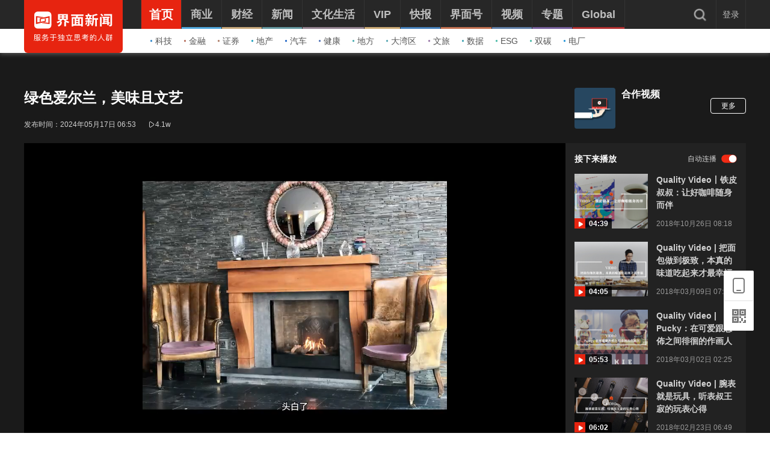

--- FILE ---
content_type: text/html; charset=utf-8
request_url: https://www.jiemian.com/video/AGUCMAhmB2ABPVVr.html
body_size: 9842
content:
<!DOCTYPE html><!--[if IE 7]><html lang="zh" class="ie7"><![endif]--><!--[if IE 8]><html lang="zh" class="ie8"><![endif]--><!--[if IE 9]><html lang="zh" class="ie9"><![endif]--><!--[if IE 10]><html lang="zh" class="ie10"><![endif]--><html lang="zh"><head><meta charset="UTF-8"><title>绿色爱尔兰，美味且文艺[视频]_界面新闻</title><meta content="width=device-width, initial-scale=1.0" name="viewport"><meta http-equiv="X-UA-Compatible" content="IE=edge,chrome=1"><meta property="qc:admins" content="1551614217621551166375" /><meta property="wb:webmaster" content="35b9e97125d64f5f" /><meta name="baidu_ssp_verify" content="fc03fd460976efcd1361a4e6d67ffdbb"><meta http-equiv="Cache-Control" content="no-cache, no-store, must-revalidate" /><meta http-equiv="Pragma" content="no-cache" /><meta http-equiv="Expires" content="0" /><meta name="renderer" content="webkit"><meta content="界面网络,界面新闻,界面资讯,界面财经,摩尔,歪楼,正午,JMedia,商业,自媒体联盟,资本市场,TMT,交易,股票" name="keywords" /><meta content="" name="description" /><meta content="" name="tags" /><link rel='dns-prefetch' href='//img.jiemian.com'><link rel="prefetch prerender" href="//www.jiemian.com/" id="prerender"><link rel="icon" href="/favicon.ico" mce_href="/favicon.ico" type="image/x-icon"><link rel="stylesheet" type="text/css" href="https://res.jiemian.com//assets/pc/common/css/right-fixed-QR-f1fe08ca32.css" /><link rel="stylesheet" type="text/css" href="https://res.jiemian.com//assets/pc/common/css/new-public-513499bf61.css"/><link rel="stylesheet" href="https://res.jiemian.com//assets/pkg/assets/css/pc/iconfont-pc-ba519fbc56.css" type="text/css" /><link rel="stylesheet" href="https://res.jiemian.com//assets/common/swiper5.min.css" type="text/css" rel="stylesheet"><!-- skin css --><link rel="stylesheet" type="text/css" href="https://res.jiemian.com//assets/pkg/assets/css/pc/video/detail-e8d2648bf9.css" id="css_switch"/><script type="text/javascript" src="https://res.jiemian.com//assets/common/agent-pc.min.js"></script><!-- 升级jqv3.7.1 --><script type="text/javascript" src="https://res.jiemian.com//assets/pkg/lib/jquery-aac68ba3fe.js" ></script><script type="text/javascript" src="https://res.jiemian.com//assets/pkg/pages/pc/jquery-extend-d7b6f8eaca.js" ></script><script type="text/javascript" src="https://res.jiemian.com//assets/pc/common/js/jm-c4810b4797.js"></script><!-- 旧项目文件迁移 --><script charset="utf-8" src="https://res.jiemian.com/static/jmw/js/adBase_20190828.js"></script><script type="text/javascript">
    	var passport_url="https://passport.jiemian.com";
    </script></head><body><div class="t-ad cnzz-ads" id="ad_header_top"></div><header class="header default"><div class="header-inner"><div class="logo"><div class="logo-wrap header-container"><a href="https://www.jiemian.com"><img src="https://res.jiemian.com/assets/pc/common/img/jiemian_logo.svg" alt="界面新闻logo" title="界面新闻logo" /></a></div></div><div class="nav-parent" ><div class="header-container"><nav class="nav pjax-nav"><ul class="jiemian-nav parent"><li class="nav-list"><a class="nav-link" data-id="0"  data-pjax="data-pjax" href="https://www.jiemian.com" data-url="https://www.jiemian.com"><span class="text">首页</span><i class="border" style="background-color:#E72410;"></i></a><div class="jiemian-children-wrap"><ul class="jiemian-nav children"><li class="nav-list"><a data-pjax="data-pjax" class="link "
                                                               href="https://www.jiemian.com/lists/65.html" data-url="https://www.jiemian.com/lists/65.html" data-color="#2C85C9"
                                                             data-id="65"><i class="icon" style="background-color:#2C85C9;"></i>科技</a></li><li class="nav-list"><a data-pjax="data-pjax" class="link "
                                                               href="https://www.jiemian.com/lists/9.html" data-url="https://www.jiemian.com/lists/9.html" data-color="#B56A58"
                                                             data-id="9"><i class="icon" style="background-color:#B56A58;"></i>金融</a></li><li class="nav-list"><a data-pjax="data-pjax" class="link "
                                                               href="https://www.jiemian.com/lists/112.html" data-url="https://www.jiemian.com/lists/112.html" data-color="#AC7A64"
                                                             data-id="112"><i class="icon" style="background-color:#AC7A64;"></i>证券</a></li><li class="nav-list"><a data-pjax="data-pjax" class="link "
                                                               href="https://www.jiemian.com/lists/62.html" data-url="https://www.jiemian.com/lists/62.html" data-color="#159CBB"
                                                             data-id="62"><i class="icon" style="background-color:#159CBB;"></i>地产</a></li><li class="nav-list"><a data-pjax="data-pjax" class="link "
                                                               href="https://www.jiemian.com/lists/51.html" data-url="https://www.jiemian.com/lists/51.html" data-color="#1961C4"
                                                             data-id="51"><i class="icon" style="background-color:#1961C4;"></i>汽车</a></li><li class="nav-list"><a data-pjax="data-pjax" class="link "
                                                               href="https://www.jiemian.com/lists/472.html" data-url="https://www.jiemian.com/lists/472.html" data-color="#4C6EB5"
                                                             data-id="472"><i class="icon" style="background-color:#4C6EB5;"></i>健康</a></li><li class="nav-list"><a data-pjax="data-pjax" class="link "
                                                               href="https://www.jiemian.com/city/main/277.html" data-url="https://www.jiemian.com/city/main/277.html" data-color="#42A9AD"
                                                             data-id="277"><i class="icon" style="background-color:#42A9AD;"></i>地方</a></li><li class="nav-list"><a data-pjax="data-pjax" class="link "
                                                               href="https://www.jiemian.com/lists/680.html" data-url="https://www.jiemian.com/lists/680.html" data-color="#51A3B0"
                                                             data-id="680"><i class="icon" style="background-color:#51A3B0;"></i>大湾区</a></li><li class="nav-list"><a data-pjax="data-pjax" class="link "
                                                               href="https://www.jiemian.com/lists/105.html" data-url="https://www.jiemian.com/lists/105.html" data-color="#9775A6"
                                                             data-id="105"><i class="icon" style="background-color:#9775A6;"></i>文旅</a></li><li class="nav-list"><a data-pjax="data-pjax" class="link "
                                                               href="https://www.jiemian.com/lists/154.html" data-url="https://www.jiemian.com/lists/154.html" data-color="#37A0B0"
                                                             data-id="154"><i class="icon" style="background-color:#37A0B0;"></i>数据</a></li><li class="nav-list"><a data-pjax="data-pjax" class="link "
                                                               href="https://www.jiemian.com/lists/712.html" data-url="https://www.jiemian.com/lists/712.html" data-color="#42B7A3"
                                                             data-id="712"><i class="icon" style="background-color:#42B7A3;"></i>ESG</a></li><li class="nav-list"><a data-pjax="data-pjax" class="link "
                                                               href="https://www.jiemian.com/lists/877.html" data-url="https://www.jiemian.com/lists/877.html" data-color="#42B7A3"
                                                             data-id="877"><i class="icon" style="background-color:#42B7A3;"></i>双碳</a></li><li class="nav-list"><a data-pjax="data-pjax" class="link "
                                                               href="https://www.jiemian.com/lists/872.html" data-url="https://www.jiemian.com/lists/872.html" data-color="#1A8FD6"
                                                             data-id="872"><i class="icon" style="background-color:#1A8FD6;"></i>电厂</a></li></ul></div></li><li class="nav-list"><a class="nav-link" data-id="2"  data-pjax="data-pjax" href="https://www.jiemian.com/lists/2.html" data-url="https://www.jiemian.com/lists/2.html"><span class="text">商业</span><i class="border" style="background-color:#51A8DD;"></i></a><div class="jiemian-children-wrap"><ul class="jiemian-nav children"><li class="nav-list"><a data-pjax="data-pjax" class="link "
                                                               href="https://www.jiemian.com/lists/65.html" data-url="https://www.jiemian.com/lists/65.html" data-color="#2C85C9"
                                                             data-id="65"><i class="icon" style="background-color:#2C85C9;"></i>科技</a></li><li class="nav-list"><a data-pjax="data-pjax" class="link "
                                                               href="https://www.jiemian.com/lists/62.html" data-url="https://www.jiemian.com/lists/62.html" data-color="#159CBB"
                                                             data-id="62"><i class="icon" style="background-color:#159CBB;"></i>地产</a></li><li class="nav-list"><a data-pjax="data-pjax" class="link "
                                                               href="https://www.jiemian.com/lists/51.html" data-url="https://www.jiemian.com/lists/51.html" data-color="#1961C4"
                                                             data-id="51"><i class="icon" style="background-color:#1961C4;"></i>汽车</a></li><li class="nav-list"><a data-pjax="data-pjax" class="link "
                                                               href="https://www.jiemian.com/lists/31.html" data-url="https://www.jiemian.com/lists/31.html" data-color="#5D719A"
                                                             data-id="31"><i class="icon" style="background-color:#5D719A;"></i>消费</a></li><li class="nav-list"><a data-pjax="data-pjax" class="link "
                                                               href="https://www.jiemian.com/lists/28.html" data-url="https://www.jiemian.com/lists/28.html" data-color="#2680B4"
                                                             data-id="28"><i class="icon" style="background-color:#2680B4;"></i>工业</a></li><li class="nav-list"><a data-pjax="data-pjax" class="link "
                                                               href="https://www.jiemian.com/lists/68.html" data-url="https://www.jiemian.com/lists/68.html" data-color="#2690CE"
                                                             data-id="68"><i class="icon" style="background-color:#2690CE;"></i>时尚</a></li><li class="nav-list"><a data-pjax="data-pjax" class="link "
                                                               href="https://www.jiemian.com/lists/30.html" data-url="https://www.jiemian.com/lists/30.html" data-color="#158AE2"
                                                             data-id="30"><i class="icon" style="background-color:#158AE2;"></i>交通</a></li><li class="nav-list"><a data-pjax="data-pjax" class="link "
                                                               href="https://www.jiemian.com/lists/472.html" data-url="https://www.jiemian.com/lists/472.html" data-color="#4C6EB5"
                                                             data-id="472"><i class="icon" style="background-color:#4C6EB5;"></i>医药</a></li><li class="nav-list"><a data-pjax="data-pjax" class="link "
                                                               href="https://www.jiemian.com/lists/851.html" data-url="https://www.jiemian.com/lists/851.html" data-color="#2A96E0"
                                                             data-id="851"><i class="icon" style="background-color:#2A96E0;"></i>互联网</a></li><li class="nav-list"><a data-pjax="data-pjax" class="link "
                                                               href="https://www.jiemian.com/lists/858.html" data-url="https://www.jiemian.com/lists/858.html" data-color="#2B8CD5"
                                                             data-id="858"><i class="icon" style="background-color:#2B8CD5;"></i>创投 </a></li><li class="nav-list"><a data-pjax="data-pjax" class="link "
                                                               href="https://www.jiemian.com/lists/856.html" data-url="https://www.jiemian.com/lists/856.html" data-color="#11AFD7"
                                                             data-id="856"><i class="icon" style="background-color:#11AFD7;"></i>能源</a></li><li class="nav-list"><a data-pjax="data-pjax" class="link "
                                                               href="https://www.jiemian.com/lists/853.html" data-url="https://www.jiemian.com/lists/853.html" data-color="#1184D7"
                                                             data-id="853"><i class="icon" style="background-color:#1184D7;"></i>数码</a></li><li class="nav-list"><a data-pjax="data-pjax" class="link "
                                                               href="https://www.jiemian.com/lists/256.html" data-url="https://www.jiemian.com/lists/256.html" data-color="#53ADE2"
                                                             data-id="256"><i class="icon" style="background-color:#53ADE2;"></i>教育</a></li><li class="nav-list"><a data-pjax="data-pjax" class="link "
                                                               href="https://www.jiemian.com/lists/845.html" data-url="https://www.jiemian.com/lists/845.html" data-color="#2CA8F3"
                                                             data-id="845"><i class="icon" style="background-color:#2CA8F3;"></i>食品</a></li><li class="nav-list"><a data-pjax="data-pjax" class="link "
                                                               href="https://www.jiemian.com/lists/857.html" data-url="https://www.jiemian.com/lists/857.html" data-color="#2B99C6"
                                                             data-id="857"><i class="icon" style="background-color:#2B99C6;"></i>新能源</a></li><li class="nav-list"><a data-pjax="data-pjax" class="link "
                                                               href="https://www.jiemian.com/lists/850.html" data-url="https://www.jiemian.com/lists/850.html" data-color="#2B60B2"
                                                             data-id="850"><i class="icon" style="background-color:#2B60B2;"></i>家电</a></li><li class="nav-list"><a data-pjax="data-pjax" class="link "
                                                               href="https://www.jiemian.com/lists/854.html" data-url="https://www.jiemian.com/lists/854.html" data-color="#2DA2CB"
                                                             data-id="854"><i class="icon" style="background-color:#2DA2CB;"></i>健康</a></li><li class="nav-list"><a data-pjax="data-pjax" class="link "
                                                               href="https://www.jiemian.com/lists/676.html" data-url="https://www.jiemian.com/lists/676.html" data-color="#297CD0"
                                                             data-id="676"><i class="icon" style="background-color:#297CD0;"></i>酒业</a></li><li class="nav-list"><a data-pjax="data-pjax" class="link "
                                                               href="https://www.jiemian.com/lists/841.html" data-url="https://www.jiemian.com/lists/841.html" data-color="#1A8FD6"
                                                             data-id="841"><i class="icon" style="background-color:#1A8FD6;"></i>物流</a></li><li class="nav-list"><a data-pjax="data-pjax" class="link "
                                                               href="https://www.jiemian.com/lists/847.html" data-url="https://www.jiemian.com/lists/847.html" data-color="#1979B3"
                                                             data-id="847"><i class="icon" style="background-color:#1979B3;"></i>零售</a></li><li class="nav-list"><a data-pjax="data-pjax" class="link "
                                                               href="https://www.jiemian.com/lists/838.html" data-url="https://www.jiemian.com/lists/838.html" data-color="#5276D6"
                                                             data-id="838"><i class="icon" style="background-color:#5276D6;"></i>美妆</a></li><li class="nav-list"><a data-pjax="data-pjax" class="link "
                                                               href="https://www.jiemian.com/lists/82.html" data-url="https://www.jiemian.com/lists/82.html" data-color="#2690CE"
                                                             data-id="82"><i class="icon" style="background-color:#2690CE;"></i>体育</a></li><li class="nav-list"><a data-pjax="data-pjax" class="link "
                                                               href="https://www.jiemian.com/city/main/181.html" data-url="https://www.jiemian.com/city/main/181.html" data-color="#5390BE"
                                                             data-id="181"><i class="icon" style="background-color:#5390BE;"></i>楼市</a></li><li class="nav-list"><a data-pjax="data-pjax" class="link "
                                                               href="https://www.jiemian.com/lists/694.html" data-url="https://www.jiemian.com/lists/694.html" data-color="#737f6a"
                                                             data-id="694"><i class="icon" style="background-color:#737f6a;"></i>家居</a></li><li class="nav-list"><a data-pjax="data-pjax" class="link "
                                                               href="https://www.jiemian.com/lists/848.html" data-url="https://www.jiemian.com/lists/848.html" data-color="#2A9DDC"
                                                             data-id="848"><i class="icon" style="background-color:#2A9DDC;"></i>餐饮</a></li><li class="nav-list"><a data-pjax="data-pjax" class="link "
                                                               href="https://www.jiemian.com/lists/846.html" data-url="https://www.jiemian.com/lists/846.html" data-color="#2592D7"
                                                             data-id="846"><i class="icon" style="background-color:#2592D7;"></i>日用</a></li><li class="nav-list"><a data-pjax="data-pjax" class="link "
                                                               href="https://www.jiemian.com/lists/852.html" data-url="https://www.jiemian.com/lists/852.html" data-color="#3377CD"
                                                             data-id="852"><i class="icon" style="background-color:#3377CD;"></i>企服</a></li><li class="nav-list"><a data-pjax="data-pjax" class="link "
                                                               href="https://www.jiemian.com/lists/839.html" data-url="https://www.jiemian.com/lists/839.html" data-color="#158AE2"
                                                             data-id="839"><i class="icon" style="background-color:#158AE2;"></i>珠宝</a></li><li class="nav-list"><a data-pjax="data-pjax" class="link "
                                                               href="https://www.jiemian.com/lists/840.html" data-url="https://www.jiemian.com/lists/840.html" data-color="#158AE2"
                                                             data-id="840"><i class="icon" style="background-color:#158AE2;"></i>腕表</a></li><li class="nav-list"><a data-pjax="data-pjax" class="link "
                                                               href="https://www.jiemian.com/lists/605.html" data-url="https://www.jiemian.com/lists/605.html" data-color="#6699A1"
                                                             data-id="605"><i class="icon" style="background-color:#6699A1;"></i>智库</a></li><li class="nav-list"><a data-pjax="data-pjax" class="link "
                                                               href="https://www.jiemian.com/lists/872.html" data-url="https://www.jiemian.com/lists/872.html" data-color="#1A8FD6"
                                                             data-id="872"><i class="icon" style="background-color:#1A8FD6;"></i>电厂</a></li><li class="nav-list"><a data-pjax="data-pjax" class="link "
                                                               href="https://www.jiemian.com/lists/883.html" data-url="https://www.jiemian.com/lists/883.html" data-color="#e6c22c"
                                                             data-id="883"><i class="icon" style="background-color:#e6c22c;"></i>农业</a></li><li class="nav-list"><a data-pjax="data-pjax" class="link "
                                                               href="https://www.jiemian.com/lists/956.html" data-url="https://www.jiemian.com/lists/956.html" data-color="#4A9B8D"
                                                             data-id="956"><i class="icon" style="background-color:#4A9B8D;"></i>出海</a></li></ul></div></li><li class="nav-list"><a class="nav-link" data-id="800"  data-pjax="data-pjax" href="https://www.jiemian.com/lists/800.html" data-url="https://www.jiemian.com/lists/800.html"><span class="text">财经</span><i class="border" style="background-color:#C8A87B;"></i></a><div class="jiemian-children-wrap"><ul class="jiemian-nav children"><li class="nav-list"><a data-pjax="data-pjax" class="link "
                                                               href="https://www.jiemian.com/lists/9.html" data-url="https://www.jiemian.com/lists/9.html" data-color="#B56A58"
                                                             data-id="9"><i class="icon" style="background-color:#B56A58;"></i>金融</a></li><li class="nav-list"><a data-pjax="data-pjax" class="link "
                                                               href="https://www.jiemian.com/lists/86.html" data-url="https://www.jiemian.com/lists/86.html" data-color="#9A6D59"
                                                             data-id="86"><i class="icon" style="background-color:#9A6D59;"></i>投资</a></li><li class="nav-list"><a data-pjax="data-pjax" class="link "
                                                               href="https://www.jiemian.com/lists/112.html" data-url="https://www.jiemian.com/lists/112.html" data-color="#916855"
                                                             data-id="112"><i class="icon" style="background-color:#916855;"></i>证券</a></li><li class="nav-list"><a data-pjax="data-pjax" class="link "
                                                               href="https://www.jiemian.com/lists/699.html" data-url="https://www.jiemian.com/lists/699.html" data-color="#C8A87B"
                                                             data-id="699"><i class="icon" style="background-color:#C8A87B;"></i>IPO</a></li><li class="nav-list"><a data-pjax="data-pjax" class="link "
                                                               href="https://www.jiemian.com/lists/174.html" data-url="https://www.jiemian.com/lists/174.html" data-color="#A37666"
                                                             data-id="174"><i class="icon" style="background-color:#A37666;"></i>宏观</a></li><li class="nav-list"><a data-pjax="data-pjax" class="link "
                                                               href="https://www.jiemian.com/lists/418.html" data-url="https://www.jiemian.com/lists/418.html" data-color="#CBA166"
                                                             data-id="418"><i class="icon" style="background-color:#CBA166;"></i>股市</a></li><li class="nav-list"><a data-pjax="data-pjax" class="link "
                                                               href="https://www.jiemian.com/lists/410.html" data-url="https://www.jiemian.com/lists/410.html" data-color="#C8877B"
                                                             data-id="410"><i class="icon" style="background-color:#C8877B;"></i>财富</a></li><li class="nav-list"><a data-pjax="data-pjax" class="link "
                                                               href="https://www.jiemian.com/lists/889.html" data-url="https://www.jiemian.com/lists/889.html" data-color="#53ADE2"
                                                             data-id="889"><i class="icon" style="background-color:#53ADE2;"></i>有连云</a></li></ul></div></li><li class="nav-list"><a class="nav-link" data-id="801"  data-pjax="data-pjax" href="https://www.jiemian.com/lists/801.html" data-url="https://www.jiemian.com/lists/801.html"><span class="text">新闻</span><i class="border" style="background-color:#6699A1;"></i></a><div class="jiemian-children-wrap"><ul class="jiemian-nav children"><li class="nav-list"><a data-pjax="data-pjax" class="link "
                                                               href="https://www.jiemian.com/lists/32.html" data-url="https://www.jiemian.com/lists/32.html" data-color="#6691A1"
                                                             data-id="32"><i class="icon" style="background-color:#6691A1;"></i>天下</a></li><li class="nav-list"><a data-pjax="data-pjax" class="link "
                                                               href="https://www.jiemian.com/lists/71.html" data-url="https://www.jiemian.com/lists/71.html" data-color="#347F8A"
                                                             data-id="71"><i class="icon" style="background-color:#347F8A;"></i>中国</a></li><li class="nav-list"><a data-pjax="data-pjax" class="link "
                                                               href="https://www.jiemian.com/city/main/277.html" data-url="https://www.jiemian.com/city/main/277.html" data-color="#42A9AD"
                                                             data-id="277"><i class="icon" style="background-color:#42A9AD;"></i>地方</a></li><li class="nav-list"><a data-pjax="data-pjax" class="link "
                                                               href="https://www.jiemian.com/lists/8.html" data-url="https://www.jiemian.com/lists/8.html" data-color="#5D8D9A"
                                                             data-id="8"><i class="icon" style="background-color:#5D8D9A;"></i>评论</a></li><li class="nav-list"><a data-pjax="data-pjax" class="link "
                                                               href="https://www.jiemian.com/lists/154.html" data-url="https://www.jiemian.com/lists/154.html" data-color="#37A0B0"
                                                             data-id="154"><i class="icon" style="background-color:#37A0B0;"></i>数据</a></li><li class="nav-list"><a data-pjax="data-pjax" class="link "
                                                               href="https://www.jiemian.com/lists/50.html" data-url="https://www.jiemian.com/lists/50.html" data-color="#6699A1"
                                                             data-id="50"><i class="icon" style="background-color:#6699A1;"></i>职场</a></li><li class="nav-list"><a data-pjax="data-pjax" class="link "
                                                               href="https://www.jiemian.com/lists/422.html" data-url="https://www.jiemian.com/lists/422.html" data-color="#506A6E"
                                                             data-id="422"><i class="icon" style="background-color:#506A6E;"></i>国是</a></li><li class="nav-list"><a data-pjax="data-pjax" class="link "
                                                               href="https://www.jiemian.com/lists/63.html" data-url="https://www.jiemian.com/lists/63.html" data-color="#21A0B5"
                                                             data-id="63"><i class="icon" style="background-color:#21A0B5;"></i>文娱</a></li><li class="nav-list"><a data-pjax="data-pjax" class="link "
                                                               href="https://www.jiemian.com/lists/225.html" data-url="https://www.jiemian.com/lists/225.html" data-color="#507B82"
                                                             data-id="225"><i class="icon" style="background-color:#507B82;"></i>影像</a></li><li class="nav-list"><a data-pjax="data-pjax" class="link "
                                                               href="https://www.jiemian.com/lists/49.html" data-url="https://www.jiemian.com/lists/49.html" data-color="#0D71BD"
                                                             data-id="49"><i class="icon" style="background-color:#0D71BD;"></i>营销</a></li><li class="nav-list"><a data-pjax="data-pjax" class="link "
                                                               href="https://www.jiemian.com/lists/680.html" data-url="https://www.jiemian.com/lists/680.html" data-color="#51A3B0"
                                                             data-id="680"><i class="icon" style="background-color:#51A3B0;"></i>大湾区</a></li><li class="nav-list"><a data-pjax="data-pjax" class="link "
                                                               href="https://www.jiemian.com/lists/712.html" data-url="https://www.jiemian.com/lists/712.html" data-color="#42B7A3"
                                                             data-id="712"><i class="icon" style="background-color:#42B7A3;"></i>ESG</a></li><li class="nav-list"><a data-pjax="data-pjax" class="link "
                                                               href="https://www.jiemian.com/lists/877.html" data-url="https://www.jiemian.com/lists/877.html" data-color="#42B7A3"
                                                             data-id="877"><i class="icon" style="background-color:#42B7A3;"></i>双碳</a></li><li class="nav-list"><a data-pjax="data-pjax" class="link "
                                                               href="https://www.jiemian.com/lists/917.html" data-url="https://www.jiemian.com/lists/917.html" data-color="#2c546e"
                                                             data-id="917"><i class="icon" style="background-color:#2c546e;"></i>长三角</a></li><li class="nav-list"><a data-pjax="data-pjax" class="link "
                                                               href="https://www.jiemian.com/lists/927.html" data-url="https://www.jiemian.com/lists/927.html" data-color="#f7d08f"
                                                             data-id="927"><i class="icon" style="background-color:#f7d08f;"></i>中西部</a></li></ul></div></li><li class="nav-list"><a class="nav-link" data-id="130"  data-pjax="data-pjax" href="https://www.jiemian.com/lists/130.html" data-url="https://www.jiemian.com/lists/130.html"><span class="text">文化生活</span><i class="border" style="background-color:#938390;"></i></a><div class="jiemian-children-wrap"><ul class="jiemian-nav children"><li class="nav-list"><a data-pjax="data-pjax" class="link "
                                                               href="https://www.jiemian.com/lists/130.html" data-url="https://www.jiemian.com/lists/130.html" data-color="#A3848C"
                                                             data-id="130"><i class="icon" style="background-color:#A3848C;"></i>文化</a></li><li class="nav-list"><a data-pjax="data-pjax" class="link "
                                                               href="https://www.jiemian.com/lists/105.html" data-url="https://www.jiemian.com/lists/105.html" data-color="#9775A6"
                                                             data-id="105"><i class="icon" style="background-color:#9775A6;"></i>文旅</a></li><li class="nav-list"><a data-pjax="data-pjax" class="link "
                                                               href="https://www.jiemian.com/lists/135.html" data-url="https://www.jiemian.com/lists/135.html" data-color="#6F6693"
                                                             data-id="135"><i class="icon" style="background-color:#6F6693;"></i>生活方式</a></li><li class="nav-list"><a data-pjax="data-pjax" class="link "
                                                               href="https://www.jiemian.com/lists/865.html" data-url="https://www.jiemian.com/lists/865.html" data-color="#42B7A3"
                                                             data-id="865"><i class="icon" style="background-color:#42B7A3;"></i>美食美酒</a></li><li class="nav-list"><a data-pjax="data-pjax" class="link "
                                                               href="https://www.jiemian.com/lists/643.html" data-url="https://www.jiemian.com/lists/643.html" data-color="#838993"
                                                             data-id="643"><i class="icon" style="background-color:#838993;"></i>艺术</a></li><li class="nav-list"><a data-pjax="data-pjax" class="link "
                                                               href="https://www.jiemian.com/lists/118.html" data-url="https://www.jiemian.com/lists/118.html" data-color="#2B60B2"
                                                             data-id="118"><i class="icon" style="background-color:#2B60B2;"></i>游戏</a></li><li class="nav-list"><a data-pjax="data-pjax" class="link "
                                                               href="https://www.jiemian.com/lists/53.html" data-url="https://www.jiemian.com/lists/53.html" data-color="#7F667A"
                                                             data-id="53"><i class="icon" style="background-color:#7F667A;"></i>正午</a></li><li class="nav-list"><a data-pjax="data-pjax" class="link "
                                                               href="https://www.jiemian.com/video/lists/195_1.html" data-url="https://www.jiemian.com/video/lists/195_1.html" data-color="#5F7EA6"
                                                             data-id="516705411"><i class="icon" style="background-color:#5F7EA6;"></i>箭厂</a></li></ul></div></li><li class="nav-list"><a class="nav-link" data-id="2680552435"  data-pjax="data-pjax" href="https://www.jiemian.com/pro/main.html" data-url="https://www.jiemian.com/pro/main.html"><span class="text">VIP</span><i class="border" style="background-color:#CCAA75;"></i></a><div class="jiemian-children-wrap"><ul class="jiemian-nav children"><li class="nav-list"><a data-pjax="data-pjax" class="link "
                                                               href="https://www.jiemian.com/pro/lists/12.html" data-url="https://www.jiemian.com/pro/lists/12.html" data-color="#CCAA75"
                                                             data-id="768922710"><i class="icon" style="background-color:#CCAA75;"></i>投资早晚报</a></li><li class="nav-list"><a data-pjax="data-pjax" class="link "
                                                               href="https://www.jiemian.com/pro/lists/20.html" data-url="https://www.jiemian.com/pro/lists/20.html" data-color="#CCAA75"
                                                             data-id="1374973888"><i class="icon" style="background-color:#CCAA75;"></i>宏观晚6点</a></li><li class="nav-list"><a data-pjax="data-pjax" class="link "
                                                               href="https://www.jiemian.com/pro/lists/21.html" data-url="https://www.jiemian.com/pro/lists/21.html" data-color="#CCAA75"
                                                             data-id="2594749541"><i class="icon" style="background-color:#CCAA75;"></i>打新早报</a></li><li class="nav-list"><a data-pjax="data-pjax" class="link "
                                                               href="https://www.jiemian.com/pro/lists/13.html" data-url="https://www.jiemian.com/pro/lists/13.html" data-color="#CCAA75"
                                                             data-id="3867674611"><i class="icon" style="background-color:#CCAA75;"></i>盘前机会前瞻</a></li><li class="nav-list"><a data-pjax="data-pjax" class="link "
                                                               href="https://www.jiemian.com/pro/lists/15.html" data-url="https://www.jiemian.com/pro/lists/15.html" data-color="#CCAA75"
                                                             data-id="819061998"><i class="icon" style="background-color:#CCAA75;"></i>盘中必读</a></li><li class="nav-list"><a data-pjax="data-pjax" class="link "
                                                               href="https://www.jiemian.com/pro/lists/16.html" data-url="https://www.jiemian.com/pro/lists/16.html" data-color="#CCAA75"
                                                             data-id="3058013760"><i class="icon" style="background-color:#CCAA75;"></i>金股挖掘</a></li><li class="nav-list"><a data-pjax="data-pjax" class="link "
                                                               href="https://www.jiemian.com/pro/lists/17.html" data-url="https://www.jiemian.com/pro/lists/17.html" data-color="#CCAA75"
                                                             data-id="2098808293"><i class="icon" style="background-color:#CCAA75;"></i>调研早知道</a></li><li class="nav-list"><a data-pjax="data-pjax" class="link "
                                                               href="https://www.jiemian.com/pro/lists/18.html" data-url="https://www.jiemian.com/pro/lists/18.html" data-color="#CCAA75"
                                                             data-id="2354050864"><i class="icon" style="background-color:#CCAA75;"></i>研报新知</a></li></ul></div></li><li class="nav-list"><a class="nav-link" data-id="4"  data-pjax="data-pjax" href="https://www.jiemian.com/lists/4.html" data-url="https://www.jiemian.com/lists/4.html"><span class="text">快报</span><i class="border" style="background-color:#4580BB;"></i></a><div class="jiemian-children-wrap"><ul class="jiemian-nav children"><li class="nav-list"><a data-pjax="data-pjax" class="link "
                                                               href="https://www.jiemian.com/lists/1324kb.html" data-url="https://www.jiemian.com/lists/1324kb.html" data-color="#4580BB"
                                                             data-id="2814226365"><i class="icon" style="background-color:#4580BB;"></i>今日热点</a></li><li class="nav-list"><a data-pjax="data-pjax" class="link "
                                                               href="https://www.jiemian.com/lists/1322kb.html" data-url="https://www.jiemian.com/lists/1322kb.html" data-color="#4580BB"
                                                             data-id="1641195066"><i class="icon" style="background-color:#4580BB;"></i>公司头条</a></li><li class="nav-list"><a data-pjax="data-pjax" class="link "
                                                               href="https://www.jiemian.com/lists/1327kb.html" data-url="https://www.jiemian.com/lists/1327kb.html" data-color="#4580BB"
                                                             data-id="691185758"><i class="icon" style="background-color:#4580BB;"></i>股市前沿</a></li><li class="nav-list"><a data-pjax="data-pjax" class="link "
                                                               href="https://www.jiemian.com/lists/1330kb.html" data-url="https://www.jiemian.com/lists/1330kb.html" data-color="#4580BB"
                                                             data-id="881636612"><i class="icon" style="background-color:#4580BB;"></i>监管通报</a></li><li class="nav-list"><a data-pjax="data-pjax" class="link "
                                                               href="https://www.jiemian.com/lists/1326kb.html" data-url="https://www.jiemian.com/lists/1326kb.html" data-color="#4580BB"
                                                             data-id="3851987136"><i class="icon" style="background-color:#4580BB;"></i>财经速览</a></li><li class="nav-list"><a data-pjax="data-pjax" class="link "
                                                               href="https://www.jiemian.com/lists/1325kb.html" data-url="https://www.jiemian.com/lists/1325kb.html" data-color="#4580BB"
                                                             data-id="1796714275"><i class="icon" style="background-color:#4580BB;"></i>时事追踪</a></li></ul></div></li><li class="nav-list"><a class="nav-link" data-id="217031733"  data-pjax="data-pjax" href="https://www.jiemian.com/account/main/1.html" data-url="https://www.jiemian.com/account/main/1.html"><span class="text">界面号</span><i class="border" style="background-color:#C47151;"></i></a><div class="jiemian-children-wrap"><ul class="jiemian-nav children"><li class="nav-list"><a data-pjax="data-pjax" class="link "
                                                               href="https://www.jiemian.com/account/main/1.html" data-url="https://www.jiemian.com/account/main/1.html" data-color="#D2724D"
                                                             data-id="217031733"><i class="icon" style="background-color:#D2724D;"></i>财经号</a></li><li class="nav-list"><a data-pjax="data-pjax" class="link "
                                                               href="https://www.jiemian.com/account/main/2.html" data-url="https://www.jiemian.com/account/main/2.html" data-color="#BB6645"
                                                             data-id="2323371675"><i class="icon" style="background-color:#BB6645;"></i>城市号</a></li><li class="nav-list"><a data-pjax="data-pjax" class="link "
                                                               href="https://www.jiemian.com/account/main/3.html" data-url="https://www.jiemian.com/account/main/3.html" data-color="#C74A34"
                                                             data-id="1093076286"><i class="icon" style="background-color:#C74A34;"></i>媒体号</a></li></ul></div></li><li class="nav-list"><a class="nav-link" data-id="1014316800"  data-pjax="data-pjax" href="https://www.jiemian.com/video/lists/index_1.html" data-url="https://www.jiemian.com/video/lists/index_1.html"><span class="text">视频</span><i class="border" style="background-color:#5F7EA6;"></i></a><div class="jiemian-children-wrap"><ul class="jiemian-nav children"><li class="nav-list"><a data-pjax="data-pjax" class="link "
                                                               href="https://www.jiemian.com/video/lists/258_1.html" data-url="https://www.jiemian.com/video/lists/258_1.html" data-color="#5F7EA6"
                                                             data-id="2294944069"><i class="icon" style="background-color:#5F7EA6;"></i>界面Vnews</a></li><li class="nav-list"><a data-pjax="data-pjax" class="link "
                                                               href="https://www.jiemian.com/videoLive/lists_1.html" data-url="https://www.jiemian.com/videoLive/lists_1.html" data-color="#5F7EA6"
                                                             data-id="1042442051"><i class="icon" style="background-color:#5F7EA6;"></i>直播</a></li><li class="nav-list"><a data-pjax="data-pjax" class="link "
                                                               href="https://www.jiemian.com/video/lists/195_1.html" data-url="https://www.jiemian.com/video/lists/195_1.html" data-color="#5F7EA6"
                                                             data-id="516705411"><i class="icon" style="background-color:#5F7EA6;"></i>箭厂</a></li><li class="nav-list"><a data-pjax="data-pjax" class="link "
                                                               href="https://www.jiemian.com/video/lists/226_1.html" data-url="https://www.jiemian.com/video/lists/226_1.html" data-color="#5F7EA6"
                                                             data-id="4179717822"><i class="icon" style="background-color:#5F7EA6;"></i>品牌创酷</a></li><li class="nav-list"><a data-pjax="data-pjax" class="link "
                                                               href="https://www.jiemian.com/video/lists/567_1.html" data-url="https://www.jiemian.com/video/lists/567_1.html" data-color="#5F7EA6"
                                                             data-id="2327520341"><i class="icon" style="background-color:#5F7EA6;"></i>番茄社</a></li><li class="nav-list"><a data-pjax="data-pjax" class="link "
                                                               href="https://www.jiemian.com/video/lists/882_1.html" data-url="https://www.jiemian.com/video/lists/882_1.html" data-color="#5F7EA6"
                                                             data-id="4284971539"><i class="icon" style="background-color:#5F7EA6;"></i>商业微史记</a></li><li class="nav-list"><a data-pjax="data-pjax" class="link "
                                                               href="https://www.jiemian.com/video/lists/914_1.html" data-url="https://www.jiemian.com/video/lists/914_1.html" data-color="#5F7EA6"
                                                             data-id="2053746417"><i class="icon" style="background-color:#5F7EA6;"></i>胡说财经</a></li></ul></div></li><li class="nav-list"><a class="nav-link" data-id="1833193248"  data-pjax="data-pjax" href="https://www.jiemian.com/special/lists/news_1.html" data-url="https://www.jiemian.com/special/lists/news_1.html"><span class="text">专题</span><i class="border" style="background-color:#765F9C;"></i></a><div class="jiemian-children-wrap"><ul class="jiemian-nav children"><li class="nav-list"><a data-pjax="data-pjax" class="link "
                                                               href="https://www.jiemian.com/special/lists/news_1.html" data-url="https://www.jiemian.com/special/lists/news_1.html" data-color="#765F9C"
                                                             data-id="1833193248"><i class="icon" style="background-color:#765F9C;"></i>新闻专题</a></li><li class="nav-list"><a data-pjax="data-pjax" class="link "
                                                               href="https://www.jiemian.com/special/lists/huodong_1.html" data-url="https://www.jiemian.com/special/lists/huodong_1.html" data-color="#8973AE"
                                                             data-id="2521134715"><i class="icon" style="background-color:#8973AE;"></i>活动专题</a></li></ul></div></li><li class="nav-list"><a class="nav-link" data-id="2043925204"  data-pjax="data-pjax" href="https://en.jiemian.com/" data-url="https://en.jiemian.com/"><span class="text">Global</span><i class="border" style="background-color:#B22F2F;"></i></a></li></ul></nav><div class="opts-container"><div class="search-btn" data-toggle="1"><i class="jm-i jm-i-search"></i><i class="jm-i jm-i-close in"></i></div><div class="normal-login user-login" id="login-pannel">登录</div><div class="user-container" id="user-pannel" style="display: none;"><div class="user-avatar"><a href="https://a.jiemian.com/index.php?m=user&a=center"><img id="user-avatar" alt=""/></a></div><div class="user-wrap"><ul class="user-info-list"><li class="user-info-item"><a href="https://a.jiemian.com/index.php?m=message&a=index" class="link"><i class="jm-i jm-i-message"></i>
                                                消息
                                                <span id="msg_nav"></span></a></li><li class="user-info-item"><a href="https://a.jiemian.com/index.php?m=user&a=jifen" class="link"><i class="jm-i jm-i-point"></i>
                                                我的面点
                                            </a></li><li class="user-info-item"><a href="https://a.jiemian.com/index.php?m=subscribe&a=news" class="link"><i class="jm-i jm-i-follow"></i>
                                                我的关注
                                            </a></li><li class="user-info-item"><a href="https://a.jiemian.com/index.php?m=writer&a=article" class="link"><i class="jm-i jm-i-article"></i>
                                                我的文章
                                            </a></li><li class="user-info-item"><a href="https://a.jiemian.com/index.php?m=writer&a=submission" class="link"><i class="jm-i jm-i-contribution"></i>
                                                投稿
                                            </a></li><li class="user-info-item"><a href="https://a.jiemian.com/index.php?m=broke&a=index" class="link"><i class="jm-i jm-i-report"></i>
                                                报料
                                            </a></li><li class="user-info-item"><a href="https://a.jiemian.com/index.php?m=user&a=personalInfoSetting" id="btn_usercenter" class="link"><i class="jm-i jm-i-account"></i>
                                                账号设置
                                            </a></li><li class="user-info-item"><a href="javascript:void(0)" id="logout" class="link"><i class="jm-i jm-i-signout"></i>
                                                退出账号
                                            </a></li></ul></div></div></div></div><div class="search-container"><div class="header-container"><div class="search-wrap"><div class="search-input"><input type="text" id="search-input" placeholder="请搜索关键词" value="" data-type="old" /><div class="search-opts"><i class="jm-i jm-i-search search-icon"></i><div class="search-opts__wrap"><span class="text">旧版搜索</span><i class="iconfont kx_zhankai_icon1"></i><ul class="search-opts__select" data-target="search-input"><li class="search-opts__select-item" data-type="new">新版搜索</li><li class="search-opts__select-item active" data-type="old">旧版搜索</li></ul></div></div></div><div class="search-info"><div class="search-history"><h4 class="title">
                                            历史搜索
                                            <a href="javascript:void(0);"><i class="jm-i jm-i-remove"></i>
                                                全部删除
                                            </a></h4><ul class="list"></ul></div><div class="search-hot"><h4 class="title">热门搜索</h4><!--https://a.jiemian.com/index.php?m=search&a=index&msg= --><ul class="list"></ul></div></div></div></div></div></div><div class="nav-children"><div class="header-container"><nav class="nav nav2"></nav></div></div></div></header><script type="text/javascript" src="https://res.jiemian.com//assets/pc/common/js/qrcode-9f810ed588.min.js"></script><script>
        var domainIMG = '//img.jiemian.com/';
        var switch_nav_list = '[{"id":"0","sort":"1"},{"id":"65","sort":"3"},{"id":"62","sort":"4"},{"id":"51","sort":"5"},{"id":"31","sort":"6"},{"id":"28","sort":"7"},{"id":"68","sort":"8"},{"id":"30","sort":"9"},{"id":"858","sort":"10"},{"id":"181","sort":"11"},{"id":"256","sort":"12"},{"id":"472","sort":"13"},{"id":"676","sort":"14"},{"id":"694","sort":"15"},{"id":"9","sort":"19"},{"id":"86","sort":"20"},{"id":"112","sort":"21"},{"id":"174","sort":"22"},{"id":"418","sort":"23"},{"id":"410","sort":"24"},{"id":"699","sort":"25"},{"id":"32","sort":"27"},{"id":"71","sort":"28"},{"id":"8","sort":"29"},{"id":"154","sort":"30"},{"id":"422","sort":"31"},{"id":"63","sort":"33"},{"id":"225","sort":"34"},{"id":"680","sort":"35"},{"id":"712","sort":"36"},{"id":"130","sort":"37"},{"id":"105","sort":"38"},{"id":"135","sort":"39"},{"id":"643","sort":"40"},{"id":"2680552435","sort":"41"},{"id":"4","sort":"42"},{"id":"217031733","sort":"43"},{"id":"1014316800","sort":"44"},{"id":"1833193248","sort":"45"}]';
        var nav_active_id = '2714285154';
    </script><div id="isDowloadAppFlag"></div><!--表情开始--><link rel="stylesheet" type="text/css" href="//res.jiemian.com/static/jmw/plugins/bq/css/style.css" /><link rel="stylesheet" href="https://res.jiemian.com//assets/pkg/lib/tcplayer.v4.8-01e149606a.0.min.css" /><link rel="stylesheet" type="text/css" href="//res.jiemian.com/static/jmw/plugins/bq/css/style.css" /><link rel="stylesheet" type="text/css" href="https://res.jiemian.com//assets/wap/common/css/functions-63d76051ca.css" /><style>
  /*隐藏右键腾讯默认文本样式*/
  .tcp-right-click-popup-menu {
    display: none !important;
  }
</style><script type="text/javascript">
  // 解决火狐浏览器打开新窗口不能加载播放按钮问题
  if (navigator.userAgent.toLowerCase().match(/Firefox/i) == "firefox") {
    document.domain = "jiemian.com";
  }
</script><div class="content black"><!--content--><div class="content-inner"><!--content-inner--><div class="content-container"><!--content-container--><div class="article-header"><div class="article-header__l"><h1 class="article-header__l-title"><span class="article-header__l-text">绿色爱尔兰，美味且文艺</span></h1><div class="article-header__info"><span class="article-header__date">发布时间：<span data-article-publish-time="1715928787"></span></span><i class="iconfont bofangliang_icon"></i><em>4.1w</em></div></div><div class="article-header__r"><a href="https://www.jiemian.com/video/lists/275_1.html" target="_blank"><div class="video-author"><div class="author-avatar"><img src="//img.jiemian.com/101/original/20180820/153473574534833900.jpeg" alt="" /></div><div class="author-main"><div class="author-name"><p><span class="name">合作视频</span></p></div><div class="author-info"><p></p></div><span class="author-more">更多</span></div></div></a></div></div><div class="main-wrapper clearfix"><div class="main-container"><!--main--><div class="article-view"><div class="video-view"><div class="video-main"><video id="video-player" preload="auto" data-url="https://v.jiemian.com/b1/f5/b1f50443dbba51ea268e92800b7eb067_800.mp4?sign=45a9950a076c659ed329a34647593532&t=697fcf41" data-poster="//img.jiemian.com/101/original/20240517/171591164320014100.png" width="900" height="506" webkit-playsinline></video><!-- <video id="video-player" preload="auto" data-url="https://v.jiemian.com/52/be/52bef77149aeaedb7b4e5bd37ec7c980_3072.mp4" data-poster="//img.jiemian.com/101/original/20240517/171591164320014100.png" width="900" height="506" webkit-playsinline></video> --></div><div class="video-main__footer"><div class="video-main__share"><div class="share-article"><span class="share-text">分享至</span><div class="article-share"><a href="javascript:void(0);" onclick=" __track(1,2,'aid:'+aid+'#qd:sina_weibo');" class="jm_sina" title="" data="@界面新闻" share="true"><div class="share-item"><i class="iconfont share_weibo"></i><i class="share__text">微博分享</i></div></a><a href="javascript:void(0);" onclick=" __track(1,2,'aid:'+aid+'#qd:weixin');" class="jm_weixin" title="" share="true"><div class="share-item"><i class="iconfont share_weixin"></i><i class="share__text">微信分享</i></div></a><a href="javascript:void(0);" onclick=" __track(1,2,'aid:'+aid+'#qd:qzone');" class="jm_qzone" title="" data="" share="true"><div class="share-item"><i class="iconfont share_qzone"></i><i class="share__text">QQzone</i></div></a><div class="share-article__scan" style="display: none"></div></div></div></div></div></div></div></div><!--右栏--><div class="main-right-side"><div class="next-play"><div class="next-play__header"><h3 class="next-play__text">接下来播放</h3><div class="next-play__auto"><span>自动连播</span><i></i></div></div><div class="next-play__list"><div class="news-view left" data-id="257113"><div class="news-img"><a href="https://www.jiemian.com/video/AGQCNQhhB2cBOFVh.html"><img src="//img.jiemian.com/101/original/20181026/154054044348581800_a285x214.jpg" alt="" onerror="this.src='https://res.jiemian.com/assets/pkg/assets/img/pc/channel/zhanwei_800x600.png'" /><p class="type__video-meta"><span class="type__video-metabg"><i class="iconfont shipin_icon"></i></span><span class="type__video-time">04:39</span></p></a></div><div class="news-right"><div class="news-header"><h3><a href="https://www.jiemian.com/video/AGQCNQhhB2cBOFVh.html">Quality Video丨铁皮叔叔：让好咖啡随身而伴</a></h3></div><div class="news-footer"><p><span class="date" data-article-publish-time="1540541913"></span></p></div></div></div><div class="news-view left" data-id="192425"><div class="news-img"><a href="https://www.jiemian.com/video/AGcCOQhkB2IBO1Vn.html"><img src="//img.jiemian.com/jiemian/original/20180308/15204971914168100_a285x214.jpg" alt="" onerror="this.src='https://res.jiemian.com/assets/pkg/assets/img/pc/channel/zhanwei_800x600.png'" /><p class="type__video-meta"><span class="type__video-metabg"><i class="iconfont shipin_icon"></i></span><span class="type__video-time">04:05</span></p></a></div><div class="news-right"><div class="news-header"><h3><a href="https://www.jiemian.com/video/AGcCOQhkB2IBO1Vn.html">Quality Video | 把面包做到极致，本真的味道吃起来才最幸福</a></h3></div><div class="news-footer"><p><span class="date" data-article-publish-time="1520580530"></span></p></div></div></div><div class="news-view left" data-id="189105"><div class="news-img"><a href="https://www.jiemian.com/video/AGcCOAhvB2cBOVVn.html"><img src="//img.jiemian.com/jiemian/original/20180301/151991392081617900_a285x214.jpg" alt="" onerror="this.src='https://res.jiemian.com/assets/pkg/assets/img/pc/channel/zhanwei_800x600.png'" /><p class="type__video-meta"><span class="type__video-metabg"><i class="iconfont shipin_icon"></i></span><span class="type__video-time">05:53</span></p></a></div><div class="news-right"><div class="news-header"><h3><a href="https://www.jiemian.com/video/AGcCOAhvB2cBOVVn.html">Quality Video | Pucky：在可爱跟恐佈之间徘徊的作画人</a></h3></div><div class="news-footer"><p><span class="date" data-article-publish-time="1519957535"></span></p></div></div></div><div class="news-view left" data-id="185467"><div class="news-img"><a href="https://www.jiemian.com/video/AGcCOAhjB2IBP1Vl.html"><img src="//img.jiemian.com/jiemian/original/20180221/151921441197325100_a285x214.jpg" alt="" onerror="this.src='https://res.jiemian.com/assets/pkg/assets/img/pc/channel/zhanwei_800x600.png'" /><p class="type__video-meta"><span class="type__video-metabg"><i class="iconfont shipin_icon"></i></span><span class="type__video-time">06:02</span></p></a></div><div class="news-right"><div class="news-header"><h3><a href="https://www.jiemian.com/video/AGcCOAhjB2IBP1Vl.html">Quality Video | 腕表就是玩具，听表叔王寂的玩表心得</a></h3></div><div class="news-footer"><p><span class="date" data-article-publish-time="1519368546"></span></p></div></div></div></div><div class="next-play__more" id="video-load-more"><span>更多视频</span></div></div></div></div><div class="article-main"><div class="article-content"><p></p><!--界面AI视频栏目--></div><input type="hidden" value="1" id="origin" /></div><!--content-container--></div><!--content-inner--></div><!--content--></div><div class="content video-bottom"><!--content--><div class="content-inner"><!--content-inner--><div class="content-container"><!--content-container--><div class="main-container"><div class="card-list__module"><h4 class="card-list__header">精彩回顾</h4></div><div class="recommend-list"><!-- 同类库新加列表模板 --><ul class="card-list-items clearfix left"><li class="card-list"><div class="card-list__img news-img"><a href="https://www.jiemian.com/video/AGUCMAhhB2YBMFVi.html" target="_blank" title="" id="" class="logStore"><img src="https://img.jiemian.com/jiemian/original/20250416/174480431383467300_a206x115.png" alt="实名羡慕青岛 12条楼市新政出台" onerror="this.src='https://res.jiemian.com/assets/pkg/assets/img/pc/channel/zhanwei_800x600.png'" /><!-- $row  or $row__data --><p class="type__video-meta"><span class="type__video-metabg"><i class="iconfont shipin_icon"></i></span><span class="type__video-time">00:49</span></p></a></div><div class="card-list__detail"><div class="card-list__content"><a href="https://www.jiemian.com/video/AGUCMAhhB2YBMFVi.html" target="_blank" class="logStore"><h3 class="card-list__title">实名羡慕青岛 12条楼市新政出台</h3></a><div class="card-list__summary"><a href="https://www.jiemian.com/video/AGUCMAhhB2YBMFVi.html" target="_blank" class="logStore"><p></p></a></div></div><div class="card-list__footer"><div class="news-footer clearfix"><span class="news-footer__date">2025-04-16 20:09</span><span class="news-footer__author">城市视频</span><span class="news-footer__right"><span class="news-footer__read-num"><i class="iconfont huo_icon"></i><em>15.2w</em></span></span></div></div></div></li><li class="card-list"><div class="card-list__img news-img"><a href="https://www.jiemian.com/video/AGUCMAhlB2MBPlVk.html" target="_blank" title="" id="" class="logStore"><img src="https://img.jiemian.com/jiemian/original/20241003/17279228654934300_a206x115.jpg" alt="我的名字叫“国庆”" onerror="this.src='https://res.jiemian.com/assets/pkg/assets/img/pc/channel/zhanwei_800x600.png'" /><!-- $row  or $row__data --><p class="type__video-meta"><span class="type__video-metabg"><i class="iconfont shipin_icon"></i></span><span class="type__video-time">12:17</span></p></a></div><div class="card-list__detail"><div class="card-list__content"><a href="https://www.jiemian.com/video/AGUCMAhlB2MBPlVk.html" target="_blank" class="logStore"><h3 class="card-list__title">我的名字叫“国庆”</h3></a><div class="card-list__summary"><a href="https://www.jiemian.com/video/AGUCMAhlB2MBPlVk.html" target="_blank" class="logStore"><p>生于国庆，名为“国庆”，一代代国庆们 与祖国发展共成长，这是中国人刻在骨子里的家国情怀。（视频来源：成都市网信办）</p></a></div></div><div class="card-list__footer"><div class="news-footer clearfix"><span class="news-footer__date">2024-10-03 12:03</span><span class="news-footer__author">城市视频</span><span class="news-footer__right"><span class="news-footer__read-num"><i class="iconfont huo_icon"></i><em>7.4w</em></span></span></div></div></div></li><li class="card-list"><div class="card-list__img news-img"><a href="https://www.jiemian.com/video/AGUCMAhkB24BOVVg.html" target="_blank" title="" id="" class="logStore"><img src="https://img.jiemian.com/jiemian/original/20240823/172440643450707100_a206x115.jpg" alt="济宁漫生活|运河边的非遗魅力-济宁剪纸" onerror="this.src='https://res.jiemian.com/assets/pkg/assets/img/pc/channel/zhanwei_800x600.png'" /><!-- $row  or $row__data --><p class="type__video-meta"><span class="type__video-metabg"><i class="iconfont shipin_icon"></i></span><span class="type__video-time">04:40</span></p></a></div><div class="card-list__detail"><div class="card-list__content"><a href="https://www.jiemian.com/video/AGUCMAhkB24BOVVg.html" target="_blank" class="logStore"><h3 class="card-list__title">济宁漫生活|运河边的非遗魅力-济宁剪纸</h3></a><div class="card-list__summary"><a href="https://www.jiemian.com/video/AGUCMAhkB24BOVVg.html" target="_blank" class="logStore"><p>与非遗传承人张跃广老师一起剪出千年韵味，传承千年文化。济宁剪纸，是时间的低语，更是文化的传承。</p></a></div></div><div class="card-list__footer"><div class="news-footer clearfix"><span class="news-footer__date">2024-08-23 18:57</span><span class="news-footer__author">城市视频</span><span class="news-footer__right"><span class="news-footer__read-num"><i class="iconfont huo_icon"></i><em>5.8w</em></span></span></div></div></div></li></ul></div></div><div class="main-right-side"><div class="comment-view" id="pll"><!-- 评论输入框 --><div class="comment-container"></div><h3><p class="title-box">评论</p></h3><div class="jm-comments-none">暂无评论哦，快来评价一下吧！</div><div class="jm-comments"><!--<dd class="loading"><img src="//res.jiemian.com/static/jmw/image/loader.gif" alt=""/></dd>--><!-- 评论列表 --><div class="comments-list-container"></div></div></div></div></div></div></div><script type="text/javascript">
  var aid = "300649";
  var encode_vid = "AGUCMAhmB2ABPVVr";
  var title = '绿色爱尔兰，美味且文艺';
  var jm_config = {
    imageUrl: "//img.jiemian.com/101/original/20240517/171591164320014100.png",
    title: "界面 · 视频 | " + title
  };
</script><script type="text/javascript" src="https://res.jiemian.com//assets/pkg/lib/tcplayer.v4.8-b57851d5a2.0.min.js"></script><script type="text/javascript" src="https://res.jiemian.com//assets/pkg/pages/pc/video/detail-cbc8ea655e.js"></script><footer class="footer"><div class="footer-inner"><div class="footer-container"><a href="https://www.jiemian.com" class="b-logo"></a><p>上海界面财联社科技股份有限公司 版权所有  © 2014-2026 JIEMIAN.COM</p><ul><li><a href="https://www.jiemian.com/about/index.html">关于我们</a></li><li><a href="https://www.jiemian.com/about/contact.html">联系我们</a></li><li><a href="https://www.jiemian.com/about/adcooperate.html">广告合作</a></li><li><a href="https://www.jiemian.com/about/clause.html">注册协议</a></li><li><a href="https://www.jiemian.com/about/copywriter.html">投稿须知</a></li><li><a href="https://www.jiemian.com/about/copyright.html">版权声明</a></li><li><a href="https://www.jiemian.com/about/jubao.html">举报及处置</a></li></ul></div></div></footer><script type="text/javascript" src="https://res.jiemian.com//assets/jmw/js/slide-pjax-d510475436.js"></script><script type="text/javascript" src="https://res.jiemian.com//assets/pc/common/js/common-82d9574c97.js"></script><script type="text/javascript" src="https://res.jiemian.com//assets/pkg/pages/pc/common-f04e4a5fd1.js"></script><script type="text/javascript" src="https://res.jiemian.com//assets/jmw/js/jm_public-982b43ca81.js"></script><!--统计--><!--<script type="text/javascript" src="//tajs.qq.com/stats?sId=35414460" charset="UTF-8"></script>--><script type="text/javascript" src="//res.jiemian.com/static/jmw/js/stat_2017050501.js"></script><script>
        function renderADHtml(el, opts, adNode) {
            if (!opts || !opts.htmlcode.length) return false;
            var item = opts.htmlcode[0];
            $(el).find('img').attr('src', item.src);
            var target = (Number(item.target) === 1) ? '' : '_blank';
            $(el).find('a').attr({'href': item.href, 'target': target});
            $(el).find('.ad-summary').text(item.wl_desc);
            if(!+item.tuiguang_mark) {
              $(el).find('.focus-ad-text').remove();
            }
            if (item.wl_title) {
                $(el).find('.swiper-img').removeClass('swiper-img-ad');
                $(el).find('.ad-title').text(item.wl_title);
                $(el).find('.slider-ad-title').show();
            } else {
                $(el).find('.swiper-img').addClass('swiper-img-ad');
                $(el).find('.slider-no-ad-title').show();
            }
        }
    </script><!--通用信息--><script>JM_SLOT_SHOW('0','#ad_header_top');</script><!--slide--></body></html>

--- FILE ---
content_type: text/css
request_url: https://res.jiemian.com//assets/pkg/assets/css/pc/video/detail-e8d2648bf9.css
body_size: 4788
content:
@charset "UTF-8";.report-container{border:1px solid #dad9da;position:absolute;left:50%;top:-100px;-webkit-transform:translate(-50%,-50%);-ms-transform:translate(-50%,-50%);transform:translate(-50%,-50%);width:350px;padding:20px;background:#f5f1ee;z-index:99}.report-container .pull-left{padding-top:4px;margin-right:10px;margin-bottom:10px}.report-container .radio{float:left;margin:0 5px 0 0;padding-top:4px}.report-container .radio input{margin-top:2px}.report-container .report-footer{margin-top:20px}.report-container button{display:block;margin:0 auto}.jm-comments-list{margin-top:16px}.jm-comments-list .jm-comments-item{padding-bottom:25px;border-bottom:1px solid #eee;margin-bottom:25px}.jm-comments-list .jm-comments-item.reply{padding-bottom:18px}.jm-comments-list .jm-comments-item:last-child{margin-bottom:0;border-bottom:0}.jm-comments-list .jm-comments-item__user-face{width:40px;height:40px;margin-right:18px}.jm-comments-list .jm-comments-item__user-face.caijing_v .jm-comments-item__avatar::after{content:"";background-image:url(https://res.jiemian.com/assets/pkg/assets/img/pc/article/article_icon_caijingJ@2x.png)}.jm-comments-list .jm-comments-item__user-face.yellow_v .jm-comments-item__avatar::after{content:"";background-image:url(https://res.jiemian.com/assets/pkg/assets/img/pc/article/vip1.png)}.jm-comments-list .jm-comments-item__user-face.blue_v .jm-comments-item__avatar::after{content:"";background-image:url(https://res.jiemian.com/assets/pkg/assets/img/pc/article/vip2.png)}.jm-comments-list .jm-comments-item__user-face img{width:100%;height:100%;border-radius:100%}.jm-comments-list .jm-comments-item__avatar::after{width:16px;height:16px;background-repeat:no-repeat;background-size:cover;position:absolute;bottom:0;right:0}.jm-comments-list .jm-comments-item__user{margin-bottom:4px}.jm-comments-list .jm-comments-item__user .jm-comments-item__vip{width:16px;height:16px;background:url(https://res.jiemian.com/assets/pkg/assets/img/pc/common/comment/viphuiyuan_icon.png) no-repeat;background-size:cover;margin-left:4px;position:relative;top:-1px}.jm-comments-list .jm-comments-item__name{color:#333;font-size:14px;line-height:16px;font-weight:700}.jm-comments-list .jm-comments-item__text{color:#333;font-size:14px;line-height:20px;margin-bottom:8px}.jm-comments-list .jm-comments-item__footer{color:#b0b0b0;font-size:12px;line-height:16px;position:relative}.jm-comments-list .jm-comments-item__ip{padding-left:10px}.jm-comments-list .jm-comments-item__body:hover .jm-comments-item__remove,.jm-comments-list .jm-comments-item__body:hover .jm-comments-item__report{display:block}.jm-comments-list .jm-comments-item__opts>span{margin-left:30px}.jm-comments-list .jm-comments-item__opts>span:first-child{margin-left:0}.jm-comments-list .jm-comments-item__remove,.jm-comments-list .jm-comments-item__report{display:none;cursor:pointer}.jm-comments-list .jm-comments-item__icon{display:inline-block;width:20px;height:18px;background-repeat:no-repeat;background-size:cover;cursor:pointer;margin-right:8px;position:relative}.jm-comments-list .jm-comments-item__like.liked i{background-image:url(https://res.jiemian.com/assets/pkg/assets/img/pc/common/like_active@2x.png)!important}.jm-comments-list .jm-comments-item__like.liked span{color:#f12b15}.jm-comments-list .jm-comments-item__like i{background-image:url(https://res.jiemian.com/assets/pkg/assets/img/pc/common/like@2x.png)}.jm-comments-list .jm-comments-item__like i:hover{background-image:url(https://res.jiemian.com/assets/pkg/assets/img/pc/common/like_hover@2x.png)}.jm-comments-list .jm-comments-item__reply.replyed i:not(.text){background-image:url(https://res.jiemian.com/assets/pkg/assets/img/pc/common/reply_active@2x.png)!important}.jm-comments-list .jm-comments-item__reply.replyed span{color:#f12b15}.jm-comments-list .jm-comments-item__reply i:not(.text){background-image:url(https://res.jiemian.com/assets/pkg/assets/img/pc/common/reply@2x.png)}.jm-comments-list .jm-comments-item__reply i:not(.text):hover{background-image:url(https://res.jiemian.com/assets/pkg/assets/img/pc/common/reply_hover@2x.png)}.jm-comments-list .jm-comments-item__featured{position:absolute;right:0;top:0;width:39px;height:39px;background:url(https://res.jiemian.com/assets/pkg/assets/img/pc/common/comment/shenping_icon@2x.png) no-repeat;background-size:cover}.jm-comments-list .jm-comments-item a[data-cursor-default]{cursor:default;color:#333}.reply-container{background-color:#f8f8f8;border-radius:5px;padding-right:21px;display:none}.reply-container.has-comment{margin-top:15px;margin-left:58px;padding:14px;padding-right:21px;display:block}.reply-container .reply-list .reply-item:last-child .jm-comments-item__body{padding-bottom:0;border-bottom:0}.reply-container .reply-item{padding-top:14px;display:none}.reply-container .reply-item:first-child{padding-top:0}.reply-container .reply-item.reply-item-show{display:-webkit-box;display:-webkit-flex;display:-ms-flexbox;display:flex}.reply-container .jm-comments-item__user-face{width:24px;height:24px;margin-right:8px}.reply-container .jm-comments-item__user-face.caijing_v .jm-comments-item__avatar::after{width:10px;height:10px}.reply-container .jm-comments-item__user-face.yellow_v .jm-comments-item__avatar::after{width:10px;height:10px}.reply-container .jm-comments-item__user-face.blue_v .jm-comments-item__avatar::after{width:10px;height:10px}.reply-container .jm-comments-item__name{font-size:13px;line-height:18px}.reply-container .jm-comments-item__body{padding-bottom:14px;border-bottom:1px solid #eee}.reply-container .jm-comments-item__footer{line-height:14px}.reply-container .jm-comments-item__reply{cursor:pointer}.reply-container .comment-target{font-size:13px;line-height:18px}.reply-container .comment-target__text{color:#999;margin:0 8px}.reply-container .comment-target__user-name{color:#4f71b7}.reply-more{padding-top:14px;font-size:13px;color:#4f71b7;line-height:18px;text-align:center;cursor:pointer}.comment-publish{margin-left:58px}.more-comments{display:-webkit-box;display:-webkit-flex;display:-ms-flexbox;display:flex;-webkit-box-pack:center;-webkit-justify-content:center;-ms-flex-pack:center;justify-content:center;-webkit-box-align:center;-webkit-align-items:center;-ms-flex-align:center;align-items:center;margin-top:15px}.more-comments button{padding:0 20px;line-height:26px;background-color:#f8f8f8;border-radius:15px;text-align:center;color:#999;font-size:12px;-webkit-transition:color .3s ease;-o-transition:color .3s ease;transition:color .3s ease}.more-comments button:hover{color:#666}.jm-comments-none{font-size:14px;font-weight:400;color:#999;line-height:20px;text-align:center;margin-top:10px}.jm-comment{padding-top:10px;padding-bottom:10px;overflow:hidden;margin-bottom:20px}.jm-comment .jm-comment__wrap.box-active .textarea-box{height:65px}.jm-comment.reply{padding-top:17px;margin-bottom:0;padding-bottom:0}.jm-comment.reply .textarea{height:calc(100% - 12px)}.jm-comment.reply .textarea-box{height:50px;-webkit-transition:.2s;-o-transition:.2s;transition:.2s}.jm-comment.reply .textarea-btn-box{margin-top:6px}.jm-comment__wrap .comment-button{margin-left:10px}.jm-comment__avatar{width:30px;height:30px;margin-right:8px;position:relative}.jm-comment__avatar.caijing_v::after{content:"";background-image:url(https://res.jiemian.com/assets/pkg/assets/img/pc/article/article_icon_caijingJ@2x.png)}.jm-comment__avatar.yellow_v::after{content:"";background-image:url(https://res.jiemian.com/assets/pkg/assets/img/pc/article/vip1.png)}.jm-comment__avatar.blue_v::after{content:"";background-image:url(https://res.jiemian.com/assets/pkg/assets/img/pc/article/vip2.png)}.jm-comment__avatar.pro_v::after{content:"";background-image:url(https://res.jiemian.com/assets/pkg/assets/img/pc/common/comment/viphuiyuan_icon.png)}.jm-comment__avatar::after{width:12px;height:12px;background-repeat:no-repeat;background-size:cover;position:absolute;bottom:0;right:0}.jm-comment__avatar img{width:100%;height:100%;border-radius:100%;display:block;-o-object-fit:cover;object-fit:cover;image-rendering:-webkit-optimize-contrast}.jm-comment .textarea-title{font-size:18px;color:#333;font-family:STSongti-SC-Black,STSongti-SC;line-height:20px;margin-bottom:15px;font-weight:700}.jm-comment .exp-block-trigger{display:inline-block;width:14px;height:14px;background:url(https://res.jiemian.com/assets/pkg/assets/img/pc/common/comment/emoji.png) no-repeat 0 0;background-size:100%;text-indent:-999px;margin-right:10px;margin-top:0}.jm-comment .exp-block-trigger.active,.jm-comment .exp-block-trigger:hover{background-image:url(https://res.jiemian.com/assets/pkg/assets/img/pc/common/comment/emoji-hover.png)}.jm-comment textarea{border:1px solid #c6cacd;padding:6px 10px;height:74px;line-height:18px;font-size:13px;resize:none;border-radius:5px;-webkit-box-flex:1;-webkit-flex:1;-ms-flex:1;flex:1}.jm-comment textarea::-webkit-input-placeholder{color:#ccc}.jm-comment .textarea-btn-box{margin-top:14px}.jm-comment .result-tips{color:#666;padding-left:10px;font-size:12px;line-height:17px;position:relative}.jm-comment .result-tips::after{content:"";height:10px;width:1px;background-color:#c6cacd;position:absolute;left:0;top:50%;-webkit-transform:translateY(-50%);-ms-transform:translateY(-50%);transform:translateY(-50%)}.jm-comment .result-tips span.error-tips{font-weight:500;color:#f13723}.jm-comment button{width:64px;height:24px;line-height:24px;border-radius:17px;color:#fff;background:#f13723}.jm-comment button.locked{background:#e8e8e8;color:#999;cursor:default}.exp-layer{-webkit-transform:translate(-2px,6px);-ms-transform:translate(-2px,6px);transform:translate(-2px,6px)}.share-article{height:100%;display:-webkit-box;display:-webkit-flex;display:-ms-flexbox;display:flex;-webkit-box-align:center;-webkit-align-items:center;-ms-flex-align:center;align-items:center}.share-article .article-share{display:-webkit-box;display:-webkit-flex;display:-ms-flexbox;display:flex}.share-article .article-share>a{margin-left:30px}.share-article__scan{background:url(https://res.jiemian.com/assets/pkg/assets/img/pc/video/wap-scan-code.png) no-repeat;background-size:100%;width:28px;height:28px;margin-left:30px;position:relative}.share-article__scan:hover{cursor:pointer}.share-article .share_qzone,.share-article .share_weibo,.share-article .share_weixin{font-size:20px;padding:4px;line-height:28px;color:#fff}.share-article .share__text{min-width:57px}.share-article .opt-text,.share-article .share__text{visibility:hidden;border-radius:4px;font-size:14px;color:#a7a7a7;text-align:center;line-height:20px;position:absolute;top:-42px;left:-23px;min-width:50px;padding:5px 9px;-webkit-box-sizing:content-box;box-sizing:content-box;height:20px;display:inline-block;background:#fff;-webkit-box-shadow:0 -2px 10px 0 rgba(0,0,0,.1);box-shadow:0 -2px 10px 0 rgba(0,0,0,.1)}.share-text{font-size:14px;color:#fff}.share-item{position:relative;border:1px solid #fff;border-radius:50%;width:28px;height:28px;-webkit-box-sizing:border-box;box-sizing:border-box}.jm-phone-scan{position:absolute;top:41px;left:50%;-webkit-transform:translateX(-50%);-ms-transform:translateX(-50%);transform:translateX(-50%);width:120px;height:146px;background:#fff;-webkit-box-shadow:0 1px 4px 0 rgba(0,0,0,.18);box-shadow:0 1px 4px 0 rgba(0,0,0,.18);border-radius:2px;padding:10px;display:none;-webkit-box-sizing:border-box;box-sizing:border-box;z-index:10;-webkit-user-select:none;-moz-user-select:none;-ms-user-select:none;user-select:none}.jm-phone-scan__wrap{position:relative}.jm-phone-scan__qrcode{width:100px;height:100px}.jm-phone-scan__logo{background:url(https://res.jiemian.com/assets/pkg/assets/img/pc/vip/qrcode_jm_logo.png) no-repeat;background-size:100%;width:25px;height:25px;position:absolute;left:50%;top:50px;-webkit-transform:translate(-50%,-50%);-ms-transform:translate(-50%,-50%);transform:translate(-50%,-50%)}.jm-phone-scan h3{margin-top:10px;font-size:12px;color:#333}header{margin-bottom:0}.content .main-wrapper{background:#222}.content .main-container{padding-top:20px;width:900px;float:left;position:relative}.content.black{background:#1a1a1a;padding-bottom:0}.content.black .content-container{background:#1a1a1a}.content.black .main-container{padding:0}.content.video-bottom{padding-right:20px;-webkit-box-sizing:border-box;box-sizing:border-box}.content.video-bottom .main-right-side{padding-top:24px;height:auto;padding-left:15px}.content.video-bottom .main-container{padding-right:20px;-webkit-box-sizing:border-box;box-sizing:border-box}.article-header{padding:58px 0 24px 0;display:-webkit-box;display:-webkit-flex;display:-ms-flexbox;display:flex}.article-header__l{-webkit-box-flex:1;-webkit-flex:1;-ms-flex:1;flex:1;max-width:900px}.article-header__l h1{color:#fff;font-size:24px;line-height:33px;font-weight:600;margin-bottom:20px}.article-header__l-title{margin-bottom:8px;height:33px;width:100%;-webkit-box-sizing:border-box;box-sizing:border-box;display:inline-block;position:relative;overflow:hidden;white-space:nowrap}.article-header__l-text{position:relative;display:inline-block;word-break:keep-all;white-space:nowrap;cursor:pointer}.article-header__r{width:300px;padding-left:15px;-webkit-box-sizing:border-box;box-sizing:border-box}.article-header__info{color:#fff;opacity:.8}.article-header__date{padding-right:20px}.article-header__date i{margin-right:5px}.main-right-side{-webkit-box-sizing:border-box;box-sizing:border-box;padding:16px 0 0 0;width:300px;margin-left:900px;height:560px}.main-right-side .news-view{margin-bottom:22px;overflow:hidden;padding:0 15px;height:91px}.main-right-side .news-view .news-img{position:relative;width:122px}.main-right-side .news-view .news-img img{width:100%}.main-right-side .news-view .news-header{padding:0 0 12px}.main-right-side .news-view .news-header a{opacity:.8;height:63px;font-size:14px;font-weight:600;line-height:21px;color:#fff;overflow:hidden;-o-text-overflow:-o-ellipsis-lastline;text-overflow:-o-ellipsis-lastline;text-overflow:ellipsis;display:-webkit-box;-webkit-line-clamp:3;line-clamp:3;-webkit-box-orient:vertical}.main-right-side .news-view .news-footer{height:17px}.main-right-side .news-view .news-footer p{position:relative;line-height:17px}.main-right-side .news-view .news-footer .date{color:#999;font-size:12px}.main-right-side .news-view.left .news-img{float:left}.main-right-side .news-view.left .news-right{margin-left:136px;height:78px}.video-more{padding-top:6px;text-align:center;font-size:12px;line-height:17px}.video-more a{display:inline-block;padding:4px 11px 3px 11px;border:1px solid #979797;border-radius:4px;color:#999}.video-more a:hover{color:#fff;border-color:#fff}.share-article .share_qzone,.share-article .share_weibo,.share-article .share_weixin{padding:0;position:absolute;left:4px;top:-2px;font-size:18px}.video-author{display:-webkit-box;display:-webkit-flex;display:-ms-flexbox;display:flex;position:relative}.video-author .author-avatar{width:68px;height:68px;border-radius:4px;overflow:hidden}.video-author .author-avatar img{width:100%;height:100%}.video-author .author-main{display:-webkit-box;display:-webkit-flex;display:-ms-flexbox;display:flex;-webkit-box-orient:vertical;-webkit-box-direction:normal;-webkit-flex-direction:column;-ms-flex-direction:column;flex-direction:column;margin-left:10px}.video-author .author-name{padding-bottom:10px}.video-author .author-name>p{display:-webkit-box;display:-webkit-flex;display:-ms-flexbox;display:flex;-webkit-box-align:center;-webkit-align-items:center;-ms-flex-align:center;align-items:center}.video-author .author-name .name{display:inline-block;max-width:112px;color:#fff;font-size:16px;font-weight:600;line-height:22px;overflow:hidden;white-space:nowrap;-o-text-overflow:ellipsis;text-overflow:ellipsis}.video-author .author-info{overflow:hidden}.video-author .author-info p{max-width:120px;color:#999;font-size:12px;line-height:17px;overflow:hidden;white-space:nowrap;-o-text-overflow:ellipsis;text-overflow:ellipsis}.video-author .author-info.city{height:18px;color:#fff;font-size:12px;display:-webkit-box;display:-webkit-flex;display:-ms-flexbox;display:flex;-webkit-box-align:center;-webkit-align-items:center;-ms-flex-align:center;align-items:center}.video-author .author-info.city .icons{display:inline-block;width:18px;height:18px;vertical-align:top;background:url(https://res.jiemian.com/assets/pc/video/img/article_icon_cityJ@2x.png) no-repeat;background-size:100% 100%;margin-right:4px}.video-author .author-info.city .author-desc{display:inline-block;max-width:98px;overflow:hidden;white-space:nowrap;-o-text-overflow:ellipsis;text-overflow:ellipsis}.video-author .author-more{position:absolute;right:0;top:17px;padding:4px 16px 3px 17px;line-height:17px;color:#fff;font-size:12px;border-radius:4px;border:1px solid #fff}.video-main{width:900px;height:506px;position:relative;background:-webkit-gradient(linear,left top,left bottom,from(rgba(0,0,0,0)),to(rgba(0,0,0,.85)));background:-webkit-linear-gradient(top,rgba(0,0,0,0) 0,rgba(0,0,0,.85) 100%);background:-o-linear-gradient(top,rgba(0,0,0,0) 0,rgba(0,0,0,.85) 100%);background:linear-gradient(180deg,rgba(0,0,0,0) 0,rgba(0,0,0,.85) 100%)}.video-main #video-player{width:100%;height:100%}.video-main>p{margin:0;padding:240px 0 0 0;color:#fff;font-size:18px;text-align:center;line-height:20px}.video-main__footer{height:54px;display:-webkit-box;display:-webkit-flex;display:-ms-flexbox;display:flex;-webkit-box-align:center;-webkit-align-items:center;-ms-flex-align:center;align-items:center;padding:0 15px}.video-main .card-list__video-meta{display:none}.video-footer{-webkit-box-sizing:border-box;box-sizing:border-box;height:56px;padding:15px 0 13px 15px}.video-footer .share{color:#666;line-height:40px;float:left}.video-footer .share .pull-left{float:left;margin-right:33px;padding-top:4px;color:#fff;font-size:14px;line-height:20px}.video-footer .pull-right{float:right;padding-top:6px;line-height:17px;color:#666}.share-view{float:left}.share-view a{display:inline-block;width:28px;height:28px;margin-right:30px}.share-view a .ui-icon{width:30px;height:30px;background-repeat:no-repeat;background-size:100%}.share-view a .ui-weibo{background-image:url(https://res.jiemian.com/assets/pkg/assets/img/pc/video/weibo.png)}.share-view a .ui-qzone{background-image:url(https://res.jiemian.com/assets/pkg/assets/img/pc/video/qzone.png)}.share-view a .ui-weixin{background-image:url(https://res.jiemian.com/assets/pkg/assets/img/pc/video/weixin.png)}.article-main{padding:20px 0}.article-main .article-content{position:relative}.article-main .article-content p{color:#ddd;font-size:16px;line-height:30px;padding-bottom:20px}.article-main .article-content .article-role,.article-main .article-content .video-source{color:#999;font-size:12px;line-height:17px;display:inline-block}.comment-view h3 .title-box{line-height:20px;color:#333;font-size:18px;font-weight:700;font-family:STSongti-SC-Black,STSongti-SC}.share-article__scan{display:block!important}.next-play__header{display:-webkit-box;display:-webkit-flex;display:-ms-flexbox;display:flex;-webkit-box-pack:justify;-webkit-justify-content:space-between;-ms-flex-pack:justify;justify-content:space-between;-webkit-box-align:center;-webkit-align-items:center;-ms-flex-align:center;align-items:center;margin-bottom:15px;padding:0 15px}.next-play__auto{font-size:12px;color:#fff;line-height:17px;height:20px;display:-webkit-box;display:-webkit-flex;display:-ms-flexbox;display:flex;-webkit-box-align:center;-webkit-align-items:center;-ms-flex-align:center;align-items:center}.next-play__auto span{opacity:.8}.next-play__auto i{display:block;width:26px;height:14px;margin-left:8px;background:url(https://res.jiemian.com/assets/pkg/assets/img/pc/channel/sound-on.png) no-repeat center;background-size:100%;cursor:pointer}.next-play__auto.off i{background:url(https://res.jiemian.com/assets/pkg/assets/img/pc/channel/sound-off.png) no-repeat;background-size:100%}.next-play__text{font-size:14px;font-weight:600;color:#fff;line-height:20px}.next-play__list{overflow-y:auto;height:452px}.next-play__list::-webkit-scrollbar{width:4px;max-height:308px}.next-play__list::-webkit-scrollbar-thumb{border-radius:3px;background:#515151}.next-play__more{margin-top:10px;text-align:center;-webkit-user-select:none;-moz-user-select:none;-ms-user-select:none;user-select:none}.next-play__more span{display:inline-block;padding:4px 11px 3px 11px;border:1px solid #979797;border-radius:4px;color:#999;cursor:pointer}.clearfix::after,.clearfix::before{content:"";display:block;clear:both}.card-list{font-weight:400;position:relative;overflow:hidden}.card-list__module{position:relative;padding:14px 0 17px 0}.card-list__header{font-size:20px;font-weight:900;color:#333;font-family:STSongti-SC-Black,STSongti-SC;margin-right:20px;display:inline-block}.card-list-items.left .card-list{margin-bottom:25px;border:none;padding:0}.card-list-items.left .card-list__img{width:208px;height:117px;float:left;position:relative;-webkit-box-sizing:border-box;box-sizing:border-box;border:1px solid #eaeaea;border-radius:2px}.card-list-items.left .card-list__img img{border-radius:2px;width:100%;height:100%;-o-object-fit:cover;object-fit:cover}.card-list-items.left .card-list__img>a::before{content:"";position:relative;left:0;bottom:0;background:-webkit-gradient(linear,left top,left bottom,from(rgba(0,0,0,0)),to(rgba(0,0,0,.7)));background:-webkit-linear-gradient(top,rgba(0,0,0,0) 0,rgba(0,0,0,.7) 100%);background:-o-linear-gradient(top,rgba(0,0,0,0) 0,rgba(0,0,0,.7) 100%);background:linear-gradient(180deg,rgba(0,0,0,0) 0,rgba(0,0,0,.7) 100%);border-radius:0 0 2px 2px;z-index:1;width:100%;height:100%}.card-list-items.left .card-list__detail{margin-left:228px;position:relative;height:117px}.card-list-items.left .card-list__title{font-size:18px;color:#333;font-weight:600;max-height:56px;-webkit-text-overflow:ellipsis;-moz-text-overflow:ellipsis;-ms-text-overflow:ellipsis;-o-text-overflow:ellipsis;text-overflow:ellipsis;overflow:hidden;display:-webkit-box;-webkit-box-orient:vertical;-webkit-line-clamp:2;line-height:28px;max-height:56px}.card-list-items.left .card-list__summary{font-size:14px;margin:8px 0 8px 0;max-height:48px;-webkit-text-overflow:ellipsis;-moz-text-overflow:ellipsis;-ms-text-overflow:ellipsis;-o-text-overflow:ellipsis;text-overflow:ellipsis;overflow:hidden;display:-webkit-box;-webkit-box-orient:vertical;-webkit-line-clamp:1;line-height:24px;max-height:24px}.card-list-items.left .card-list__summary p{color:#777}.card-list-items.left .card-list__summary a:hover{color:#999}.card-list-items.left .card-list__footer{width:100%;position:absolute;left:0;bottom:0;font-size:12px;color:#999;margin-left:0}.card-list-items .news-footer{font-size:12px;font-weight:400;color:#999;line-height:17px}.card-list-items .news-footer__date{float:left;margin-right:10px}.card-list-items .news-footer__author{margin-right:10px;max-width:50%;overflow:hidden;text-align:center;word-break:break-all;-o-text-overflow:ellipsis;text-overflow:ellipsis;display:inline-block;white-space:nowrap}.card-list-items .news-footer__right{float:right;font-size:0;height:17px}.card-list-items .news-footer__right span{margin-left:10px}.card-list-items .news-footer__right em,.card-list-items .news-footer__right span{font-size:12px}.card-list-items .news-footer__right .iconfont{font-size:12px;padding-right:4px}.card-list-items .news-footer__read-num{display:inline-block}.type__living-meta{position:absolute;top:10px;left:10px;border-radius:11px 2px 11px 2px;background:rgba(0,0,0,.9);opacity:.85;height:22px;line-height:22px;font-size:0}.type__living-status{padding:0 10px;font-weight:500}.type__living-status span{color:#fff;font-size:12px;display:inline-block}.type__living-status .preview{color:#14bec9;margin-right:8px}.type__living-status .playback{color:#c9ab14}.type__living-status .live_icon{display:inline-block;font-size:12px;-webkit-transform:scale(.8);-ms-transform:scale(.8);transform:scale(.8);color:#fff;opacity:.8;line-height:12px;margin-right:6px}.type__living-split-line{margin:0 7px;color:#979797}.type__living-img{width:10px;height:10px;background:url(https://res.jiemian.com/assets/pkg/assets/img/pc/channel/live_icon.gif) no-repeat;background-size:100%;margin-right:5px}.type__living-status-text{font-weight:500}.type__video-meta{position:absolute;left:0;bottom:0;height:18px;color:#fff;line-height:18px;z-index:100}.type__video-metabg{display:inline-block;background:#e72410;width:18px;height:18px}.type__video-metabg .iconfont{font-size:18px;font-weight:400}.type__video-time{padding:0 6px;position:absolute;background:rgba(0,0,0,.8);border-radius:0 2px 0 2px;font-weight:700;font-size:12px;display:inline-block;line-height:18px}.vjs-pic-in-pic-button{padding:0 10px 0 15px;cursor:pointer}.vjs-pic-in-pic-button i{display:inline-block;width:16px;height:14px;background:url(https://res.jiemian.com/assets/pkg/assets/img/pc/video/player-pic-in-pic.png) no-repeat;background-size:100%;margin-top:11px}.vjs-download-button{padding:0 10px 0 15px}.vjs-download-button a{display:inline-block}.vjs-download-button i{display:inline-block;width:12px;height:14px;background:url(https://res.jiemian.com/assets/pkg/assets/img/pc/video/player-download.png) no-repeat;background-size:100%;margin-top:11px}.vjs-poster::before{content:"";display:block;width:100%;height:506px;background:-webkit-gradient(linear,left top,left bottom,from(rgba(0,0,0,0)),to(rgba(0,0,0,.85)));background:-webkit-linear-gradient(top,rgba(0,0,0,0) 0,rgba(0,0,0,.85) 100%);background:-o-linear-gradient(top,rgba(0,0,0,0) 0,rgba(0,0,0,.85) 100%);background:linear-gradient(180deg,rgba(0,0,0,0) 0,rgba(0,0,0,.85) 100%)}.vjs-error .vjs-close-button,.vjs-error .vjs-error-display:before{display:none}.vjs-error .vjs-errors-code,.vjs-error .vjs-errors-type{display:none}.vjs-error .vjs-errors-message{margin-top:200px}.vjs-menu.tcp-right-click-popup-menu{display:none!important}.jm-comments-list .jm-comments-item__footer{display:block}.jm-comments-list .jm-comments-item__opts{margin-top:20px;-webkit-box-pack:end;-webkit-justify-content:flex-end;-ms-flex-pack:end;justify-content:flex-end}.jm-comments-list .jm-comments-item__name{max-width:205px;overflow:hidden;white-space:nowrap;-o-text-overflow:ellipsis;text-overflow:ellipsis}.jm-comments-list .comment-publish{margin:0}.jm-comments-list .reply-container.has-comment{margin-left:0;margin-top:20px;padding:15px 13px 15px 20px}.jm-comments-list .reply-container .comment-target__text{display:inline-block;width:39px}.jm-comments-list .reply-container .jm-comments-item__name{max-width:73px;overflow:hidden;white-space:nowrap;-o-text-overflow:ellipsis;text-overflow:ellipsis}.jm-comments-list .reply-container .comment-target__user{display:inline-block;height:14px;line-height:14px}.jm-comments-list .reply-container .comment-target__user-name{display:inline-block;max-width:73px;overflow:hidden;white-space:nowrap;-o-text-overflow:ellipsis;text-overflow:ellipsis}

--- FILE ---
content_type: application/javascript
request_url: https://res.jiemian.com//assets/pkg/pages/pc/video/detail-cbc8ea655e.js
body_size: 284282
content:
!function r(i,o,a){function s(n,e){if(!o[n]){if(!i[n]){var t="function"==typeof require&&require;if(!e&&t)return t(n,!0);if(l)return l(n,!0);throw(e=new Error("Cannot find module '"+n+"'")).code="MODULE_NOT_FOUND",e}t=o[n]={exports:{}},i[n][0].call(t.exports,function(e){return s(i[n][1][e]||e)},t,t.exports,r,i,o,a)}return o[n].exports}for(var l="function"==typeof require&&require,e=0;e<a.length;e++)s(a[e]);return s}({1:[function(e,n,t){n.exports=e("core-js-pure/stable/instance/concat")},{"core-js-pure/stable/instance/concat":295}],2:[function(e,n,t){n.exports=e("core-js-pure/stable/instance/filter")},{"core-js-pure/stable/instance/filter":296}],3:[function(e,n,t){n.exports=e("core-js-pure/stable/instance/find")},{"core-js-pure/stable/instance/find":297}],4:[function(e,n,t){n.exports=e("core-js-pure/stable/instance/for-each")},{"core-js-pure/stable/instance/for-each":298}],5:[function(e,n,t){n.exports=e("core-js-pure/stable/instance/index-of")},{"core-js-pure/stable/instance/index-of":299}],6:[function(e,n,t){n.exports=e("core-js-pure/stable/instance/last-index-of")},{"core-js-pure/stable/instance/last-index-of":300}],7:[function(e,n,t){n.exports=e("core-js-pure/stable/instance/map")},{"core-js-pure/stable/instance/map":301}],8:[function(e,n,t){n.exports=e("core-js-pure/stable/instance/splice")},{"core-js-pure/stable/instance/splice":302}],9:[function(e,n,t){n.exports=e("core-js-pure/stable/instance/trim")},{"core-js-pure/stable/instance/trim":303}],10:[function(e,n,t){n.exports=e("core-js-pure/stable/json/stringify")},{"core-js-pure/stable/json/stringify":304}],11:[function(e,n,t){n.exports=e("core-js-pure/stable/map")},{"core-js-pure/stable/map":305}],12:[function(e,n,t){n.exports=e("core-js-pure/stable/object/assign")},{"core-js-pure/stable/object/assign":306}],13:[function(e,n,t){n.exports=e("core-js-pure/stable/object/define-properties")},{"core-js-pure/stable/object/define-properties":307}],14:[function(e,n,t){n.exports=e("core-js-pure/stable/object/define-property")},{"core-js-pure/stable/object/define-property":308}],15:[function(e,n,t){n.exports=e("core-js-pure/stable/object/get-own-property-descriptor")},{"core-js-pure/stable/object/get-own-property-descriptor":309}],16:[function(e,n,t){n.exports=e("core-js-pure/stable/object/get-own-property-descriptors")},{"core-js-pure/stable/object/get-own-property-descriptors":310}],17:[function(e,n,t){n.exports=e("core-js-pure/stable/object/get-own-property-symbols")},{"core-js-pure/stable/object/get-own-property-symbols":311}],18:[function(e,n,t){n.exports=e("core-js-pure/stable/object/keys")},{"core-js-pure/stable/object/keys":312}],19:[function(e,n,t){n.exports=e("core-js-pure/stable/parse-float")},{"core-js-pure/stable/parse-float":313}],20:[function(e,n,t){n.exports=e("core-js-pure/stable/parse-int")},{"core-js-pure/stable/parse-int":314}],21:[function(e,n,t){n.exports=e("core-js-pure/stable/promise")},{"core-js-pure/stable/promise":315}],22:[function(e,n,t){n.exports=e("core-js-pure/stable/set-timeout")},{"core-js-pure/stable/set-timeout":316}],23:[function(e,n,t){n.exports=e("core-js-pure/features/object/define-property")},{"core-js-pure/features/object/define-property":66}],24:[function(e,n,t){n.exports=e("core-js-pure/features/symbol")},{"core-js-pure/features/symbol":67}],25:[function(e,n,t){n.exports=e("core-js-pure/features/symbol/iterator")},{"core-js-pure/features/symbol/iterator":68}],26:[function(e,n,t){n.exports=function(e,n){if(!(e instanceof n))throw new TypeError("Cannot call a class as a function")},n.exports.__esModule=!0,n.exports.default=n.exports},{}],27:[function(e,n,t){var i=e("@babel/runtime-corejs3/core-js/object/define-property");function r(e,n){for(var t=0;t<n.length;t++){var r=n[t];r.enumerable=r.enumerable||!1,r.configurable=!0,"value"in r&&(r.writable=!0),i(e,r.key,r)}}n.exports=function(e,n,t){return n&&r(e.prototype,n),t&&r(e,t),i(e,"prototype",{writable:!1}),e},n.exports.__esModule=!0,n.exports.default=n.exports},{"@babel/runtime-corejs3/core-js/object/define-property":23}],28:[function(e,n,t){var r=e("@babel/runtime-corejs3/core-js/object/define-property");n.exports=function(e,n,t){return n in e?r(e,n,{value:t,enumerable:!0,configurable:!0,writable:!0}):e[n]=t,e},n.exports.__esModule=!0,n.exports.default=n.exports},{"@babel/runtime-corejs3/core-js/object/define-property":23}],29:[function(e,n,t){n.exports=function(e){return e&&e.__esModule?e:{default:e}},n.exports.__esModule=!0,n.exports.default=n.exports},{}],30:[function(e,n,t){n.exports=function(e){throw new TypeError('"'+e+'" is read-only')},n.exports.__esModule=!0,n.exports.default=n.exports},{}],31:[function(e,n,t){var r=e("@babel/runtime-corejs3/core-js/symbol"),i=e("@babel/runtime-corejs3/core-js/symbol/iterator");function o(e){return n.exports=o="function"==typeof r&&"symbol"==typeof i?function(e){return typeof e}:function(e){return e&&"function"==typeof r&&e.constructor===r&&e!==r.prototype?"symbol":typeof e},n.exports.__esModule=!0,n.exports.default=n.exports,o(e)}n.exports=o,n.exports.__esModule=!0,n.exports.default=n.exports},{"@babel/runtime-corejs3/core-js/symbol":24,"@babel/runtime-corejs3/core-js/symbol/iterator":25}],32:[function(e,n,t){e=e("../../stable/object/define-property");n.exports=e},{"../../stable/object/define-property":308}],33:[function(e,n,t){e=e("../../stable/symbol");n.exports=e},{"../../stable/symbol":317}],34:[function(e,n,t){e=e("../../stable/symbol/iterator");n.exports=e},{"../../stable/symbol/iterator":318}],35:[function(e,n,t){e("../../../modules/es.array.concat");e=e("../../../internals/entry-virtual");n.exports=e("Array").concat},{"../../../internals/entry-virtual":116,"../../../modules/es.array.concat":227}],36:[function(e,n,t){e("../../../modules/es.array.filter");e=e("../../../internals/entry-virtual");n.exports=e("Array").filter},{"../../../internals/entry-virtual":116,"../../../modules/es.array.filter":228}],37:[function(e,n,t){e("../../../modules/es.array.find");e=e("../../../internals/entry-virtual");n.exports=e("Array").find},{"../../../internals/entry-virtual":116,"../../../modules/es.array.find":229}],38:[function(e,n,t){e("../../../modules/es.array.for-each");e=e("../../../internals/entry-virtual");n.exports=e("Array").forEach},{"../../../internals/entry-virtual":116,"../../../modules/es.array.for-each":230}],39:[function(e,n,t){e("../../../modules/es.array.index-of");e=e("../../../internals/entry-virtual");n.exports=e("Array").indexOf},{"../../../internals/entry-virtual":116,"../../../modules/es.array.index-of":231}],40:[function(e,n,t){e("../../../modules/es.array.last-index-of");e=e("../../../internals/entry-virtual");n.exports=e("Array").lastIndexOf},{"../../../internals/entry-virtual":116,"../../../modules/es.array.last-index-of":233}],41:[function(e,n,t){e("../../../modules/es.array.map");e=e("../../../internals/entry-virtual");n.exports=e("Array").map},{"../../../internals/entry-virtual":116,"../../../modules/es.array.map":234}],42:[function(e,n,t){e("../../../modules/es.array.splice");e=e("../../../internals/entry-virtual");n.exports=e("Array").splice},{"../../../internals/entry-virtual":116,"../../../modules/es.array.splice":235}],43:[function(e,n,t){var r=e("../../internals/object-is-prototype-of"),i=e("../array/virtual/concat"),o=Array.prototype;n.exports=function(e){var n=e.concat;return e===o||r(o,e)&&n===o.concat?i:n}},{"../../internals/object-is-prototype-of":176,"../array/virtual/concat":35}],44:[function(e,n,t){var r=e("../../internals/object-is-prototype-of"),i=e("../array/virtual/filter"),o=Array.prototype;n.exports=function(e){var n=e.filter;return e===o||r(o,e)&&n===o.filter?i:n}},{"../../internals/object-is-prototype-of":176,"../array/virtual/filter":36}],45:[function(e,n,t){var r=e("../../internals/object-is-prototype-of"),i=e("../array/virtual/find"),o=Array.prototype;n.exports=function(e){var n=e.find;return e===o||r(o,e)&&n===o.find?i:n}},{"../../internals/object-is-prototype-of":176,"../array/virtual/find":37}],46:[function(e,n,t){var r=e("../../internals/object-is-prototype-of"),i=e("../array/virtual/index-of"),o=Array.prototype;n.exports=function(e){var n=e.indexOf;return e===o||r(o,e)&&n===o.indexOf?i:n}},{"../../internals/object-is-prototype-of":176,"../array/virtual/index-of":39}],47:[function(e,n,t){var r=e("../../internals/object-is-prototype-of"),i=e("../array/virtual/last-index-of"),o=Array.prototype;n.exports=function(e){var n=e.lastIndexOf;return e===o||r(o,e)&&n===o.lastIndexOf?i:n}},{"../../internals/object-is-prototype-of":176,"../array/virtual/last-index-of":40}],48:[function(e,n,t){var r=e("../../internals/object-is-prototype-of"),i=e("../array/virtual/map"),o=Array.prototype;n.exports=function(e){var n=e.map;return e===o||r(o,e)&&n===o.map?i:n}},{"../../internals/object-is-prototype-of":176,"../array/virtual/map":41}],49:[function(e,n,t){var r=e("../../internals/object-is-prototype-of"),i=e("../array/virtual/splice"),o=Array.prototype;n.exports=function(e){var n=e.splice;return e===o||r(o,e)&&n===o.splice?i:n}},{"../../internals/object-is-prototype-of":176,"../array/virtual/splice":42}],50:[function(e,n,t){var r=e("../../internals/object-is-prototype-of"),i=e("../string/virtual/trim"),o=String.prototype;n.exports=function(e){var n=e.trim;return"string"==typeof e||e===o||r(o,e)&&n===o.trim?i:n}},{"../../internals/object-is-prototype-of":176,"../string/virtual/trim":63}],51:[function(e,n,t){e("../../modules/es.json.stringify");var r=e("../../internals/path"),i=e("../../internals/function-apply");r.JSON||(r.JSON={stringify:JSON.stringify}),n.exports=function(e,n,t){return i(r.JSON.stringify,null,arguments)}},{"../../internals/function-apply":123,"../../internals/path":184,"../../modules/es.json.stringify":236}],52:[function(e,n,t){e("../../modules/es.array.iterator"),e("../../modules/es.map"),e("../../modules/es.object.to-string"),e("../../modules/es.string.iterator");e=e("../../internals/path");n.exports=e.Map},{"../../internals/path":184,"../../modules/es.array.iterator":232,"../../modules/es.map":239,"../../modules/es.object.to-string":248,"../../modules/es.string.iterator":262}],53:[function(e,n,t){e("../../modules/es.object.assign");e=e("../../internals/path");n.exports=e.Object.assign},{"../../internals/path":184,"../../modules/es.object.assign":241}],54:[function(e,n,t){e("../../modules/es.object.define-properties");var r=e("../../internals/path").Object,e=n.exports=function(e,n){return r.defineProperties(e,n)};r.defineProperties.sham&&(e.sham=!0)},{"../../internals/path":184,"../../modules/es.object.define-properties":242}],55:[function(e,n,t){e("../../modules/es.object.define-property");var r=e("../../internals/path").Object,e=n.exports=function(e,n,t){return r.defineProperty(e,n,t)};r.defineProperty.sham&&(e.sham=!0)},{"../../internals/path":184,"../../modules/es.object.define-property":243}],56:[function(e,n,t){e("../../modules/es.object.get-own-property-descriptor");var r=e("../../internals/path").Object,e=n.exports=function(e,n){return r.getOwnPropertyDescriptor(e,n)};r.getOwnPropertyDescriptor.sham&&(e.sham=!0)},{"../../internals/path":184,"../../modules/es.object.get-own-property-descriptor":244}],57:[function(e,n,t){e("../../modules/es.object.get-own-property-descriptors");e=e("../../internals/path");n.exports=e.Object.getOwnPropertyDescriptors},{"../../internals/path":184,"../../modules/es.object.get-own-property-descriptors":245}],58:[function(e,n,t){e("../../modules/es.symbol");e=e("../../internals/path");n.exports=e.Object.getOwnPropertySymbols},{"../../internals/path":184,"../../modules/es.symbol":271}],59:[function(e,n,t){e("../../modules/es.object.keys");e=e("../../internals/path");n.exports=e.Object.keys},{"../../internals/path":184,"../../modules/es.object.keys":247}],60:[function(e,n,t){e("../modules/es.parse-float");e=e("../internals/path");n.exports=e.parseFloat},{"../internals/path":184,"../modules/es.parse-float":249}],61:[function(e,n,t){e("../modules/es.parse-int");e=e("../internals/path");n.exports=e.parseInt},{"../internals/path":184,"../modules/es.parse-int":250}],62:[function(e,n,t){e("../../modules/es.aggregate-error"),e("../../modules/es.array.iterator"),e("../../modules/es.object.to-string"),e("../../modules/es.promise"),e("../../modules/es.promise.all-settled"),e("../../modules/es.promise.any"),e("../../modules/es.promise.finally"),e("../../modules/es.string.iterator");e=e("../../internals/path");n.exports=e.Promise},{"../../internals/path":184,"../../modules/es.aggregate-error":226,"../../modules/es.array.iterator":232,"../../modules/es.object.to-string":248,"../../modules/es.promise":257,"../../modules/es.promise.all-settled":251,"../../modules/es.promise.any":253,"../../modules/es.promise.finally":256,"../../modules/es.string.iterator":262}],63:[function(e,n,t){e("../../../modules/es.string.trim");e=e("../../../internals/entry-virtual");n.exports=e("String").trim},{"../../../internals/entry-virtual":116,"../../../modules/es.string.trim":263}],64:[function(e,n,t){e("../../modules/es.array.concat"),e("../../modules/es.object.to-string"),e("../../modules/es.symbol"),e("../../modules/es.symbol.async-iterator"),e("../../modules/es.symbol.description"),e("../../modules/es.symbol.has-instance"),e("../../modules/es.symbol.is-concat-spreadable"),e("../../modules/es.symbol.iterator"),e("../../modules/es.symbol.match"),e("../../modules/es.symbol.match-all"),e("../../modules/es.symbol.replace"),e("../../modules/es.symbol.search"),e("../../modules/es.symbol.species"),e("../../modules/es.symbol.split"),e("../../modules/es.symbol.to-primitive"),e("../../modules/es.symbol.to-string-tag"),e("../../modules/es.symbol.unscopables"),e("../../modules/es.json.to-string-tag"),e("../../modules/es.math.to-string-tag"),e("../../modules/es.reflect.to-string-tag");e=e("../../internals/path");n.exports=e.Symbol},{"../../internals/path":184,"../../modules/es.array.concat":227,"../../modules/es.json.to-string-tag":237,"../../modules/es.math.to-string-tag":240,"../../modules/es.object.to-string":248,"../../modules/es.reflect.to-string-tag":261,"../../modules/es.symbol":271,"../../modules/es.symbol.async-iterator":264,"../../modules/es.symbol.description":266,"../../modules/es.symbol.has-instance":268,"../../modules/es.symbol.is-concat-spreadable":269,"../../modules/es.symbol.iterator":270,"../../modules/es.symbol.match":274,"../../modules/es.symbol.match-all":273,"../../modules/es.symbol.replace":275,"../../modules/es.symbol.search":276,"../../modules/es.symbol.species":277,"../../modules/es.symbol.split":278,"../../modules/es.symbol.to-primitive":279,"../../modules/es.symbol.to-string-tag":280,"../../modules/es.symbol.unscopables":281}],65:[function(e,n,t){e("../../modules/es.array.iterator"),e("../../modules/es.object.to-string"),e("../../modules/es.string.iterator"),e("../../modules/es.symbol.iterator");e=e("../../internals/well-known-symbol-wrapped");n.exports=e.f("iterator")},{"../../internals/well-known-symbol-wrapped":222,"../../modules/es.array.iterator":232,"../../modules/es.object.to-string":248,"../../modules/es.string.iterator":262,"../../modules/es.symbol.iterator":270}],66:[function(e,n,t){n.exports=e("../../full/object/define-property")},{"../../full/object/define-property":69}],67:[function(e,n,t){n.exports=e("../../full/symbol")},{"../../full/symbol":70}],68:[function(e,n,t){n.exports=e("../../full/symbol/iterator")},{"../../full/symbol/iterator":71}],69:[function(e,n,t){e=e("../../actual/object/define-property");n.exports=e},{"../../actual/object/define-property":32}],70:[function(e,n,t){var r=e("../../actual/symbol");e("../../modules/esnext.symbol.async-dispose"),e("../../modules/esnext.symbol.dispose"),e("../../modules/esnext.symbol.matcher"),e("../../modules/esnext.symbol.metadata-key"),e("../../modules/esnext.symbol.observable"),e("../../modules/esnext.symbol.metadata"),e("../../modules/esnext.symbol.pattern-match"),e("../../modules/esnext.symbol.replace-all"),n.exports=r},{"../../actual/symbol":33,"../../modules/esnext.symbol.async-dispose":282,"../../modules/esnext.symbol.dispose":283,"../../modules/esnext.symbol.matcher":284,"../../modules/esnext.symbol.metadata":286,"../../modules/esnext.symbol.metadata-key":285,"../../modules/esnext.symbol.observable":287,"../../modules/esnext.symbol.pattern-match":288,"../../modules/esnext.symbol.replace-all":289}],71:[function(e,n,t){e=e("../../actual/symbol/iterator");n.exports=e},{"../../actual/symbol/iterator":34}],72:[function(e,n,t){var r=e("../internals/is-callable"),i=e("../internals/try-to-string"),o=TypeError;n.exports=function(e){if(r(e))return e;throw o(i(e)+" is not a function")}},{"../internals/is-callable":146,"../internals/try-to-string":215}],73:[function(e,n,t){var r=e("../internals/is-constructor"),i=e("../internals/try-to-string"),o=TypeError;n.exports=function(e){if(r(e))return e;throw o(i(e)+" is not a constructor")}},{"../internals/is-constructor":147,"../internals/try-to-string":215}],74:[function(e,n,t){var r=e("../internals/is-callable"),i=String,o=TypeError;n.exports=function(e){if("object"==typeof e||r(e))return e;throw o("Can't set "+i(e)+" as a prototype")}},{"../internals/is-callable":146}],75:[function(e,n,t){n.exports=function(){}},{}],76:[function(e,n,t){var r=e("../internals/object-is-prototype-of"),i=TypeError;n.exports=function(e,n){if(r(n,e))return e;throw i("Incorrect invocation")}},{"../internals/object-is-prototype-of":176}],77:[function(e,n,t){var r=e("../internals/is-object"),i=String,o=TypeError;n.exports=function(e){if(r(e))return e;throw o(i(e)+" is not an object")}},{"../internals/is-object":150}],78:[function(e,n,t){e=e("../internals/fails");n.exports=e(function(){var e;"function"==typeof ArrayBuffer&&(e=new ArrayBuffer(8),Object.isExtensible(e)&&Object.defineProperty(e,"a",{value:8}))})},{"../internals/fails":121}],79:[function(e,n,t){"use strict";var r=e("../internals/array-iteration").forEach,e=e("../internals/array-method-is-strict")("forEach");n.exports=e?[].forEach:function(e){return r(this,e,1<arguments.length?arguments[1]:void 0)}},{"../internals/array-iteration":81,"../internals/array-method-is-strict":84}],80:[function(e,n,t){function r(s){return function(e,n,t){var r,i=l(e),o=u(i),a=c(t,o);if(s&&n!=n){for(;a<o;)if((r=i[a++])!=r)return!0}else for(;a<o;a++)if((s||a in i)&&i[a]===n)return s||a||0;return!s&&-1}}var l=e("../internals/to-indexed-object"),c=e("../internals/to-absolute-index"),u=e("../internals/length-of-array-like");n.exports={includes:r(!0),indexOf:r(!1)}},{"../internals/length-of-array-like":159,"../internals/to-absolute-index":206,"../internals/to-indexed-object":207}],81:[function(e,n,t){function r(f){var d=1==f,m=2==f,b=3==f,y=4==f,h=6==f,g=7==f,v=5==f||h;return function(e,n,t,r){for(var i,o,a=w(e),s=x(a),l=j(n,t),c=_(s),u=0,n=r||k,p=d?n(e,c):m||g?n(e,0):void 0;u<c;u++)if((v||u in s)&&(o=l(i=s[u],u,a),f))if(d)p[u]=o;else if(o)switch(f){case 3:return!0;case 5:return i;case 6:return u;case 2:O(p,i)}else switch(f){case 4:return!1;case 7:O(p,i)}return h?-1:b||y?y:p}}var j=e("../internals/function-bind-context"),i=e("../internals/function-uncurry-this"),x=e("../internals/indexed-object"),w=e("../internals/to-object"),_=e("../internals/length-of-array-like"),k=e("../internals/array-species-create"),O=i([].push);n.exports={forEach:r(0),map:r(1),filter:r(2),some:r(3),every:r(4),find:r(5),findIndex:r(6),filterReject:r(7)}},{"../internals/array-species-create":89,"../internals/function-bind-context":124,"../internals/function-uncurry-this":128,"../internals/indexed-object":139,"../internals/length-of-array-like":159,"../internals/to-object":210}],82:[function(e,n,t){"use strict";var i=e("../internals/function-apply"),o=e("../internals/to-indexed-object"),a=e("../internals/to-integer-or-infinity"),s=e("../internals/length-of-array-like"),e=e("../internals/array-method-is-strict"),l=Math.min,c=[].lastIndexOf,u=!!c&&1/[1].lastIndexOf(1,-0)<0,e=e("lastIndexOf");n.exports=u||!e?function(e){if(u)return i(c,this,arguments)||0;var n=o(this),t=s(n),r=t-1;for((r=1<arguments.length?l(r,a(arguments[1])):r)<0&&(r=t+r);0<=r;r--)if(r in n&&n[r]===e)return r||0;return-1}:c},{"../internals/array-method-is-strict":84,"../internals/function-apply":123,"../internals/length-of-array-like":159,"../internals/to-indexed-object":207,"../internals/to-integer-or-infinity":208}],83:[function(e,n,t){var r=e("../internals/fails"),i=e("../internals/well-known-symbol"),o=e("../internals/engine-v8-version"),a=i("species");n.exports=function(n){return 51<=o||!r(function(){var e=[];return(e.constructor={})[a]=function(){return{foo:1}},1!==e[n](Boolean).foo})}},{"../internals/engine-v8-version":115,"../internals/fails":121,"../internals/well-known-symbol":223}],84:[function(e,n,t){"use strict";var r=e("../internals/fails");n.exports=function(e,n){var t=[][e];return!!t&&r(function(){t.call(null,n||function(){return 1},1)})}},{"../internals/fails":121}],85:[function(e,n,t){"use strict";var r=e("../internals/descriptors"),i=e("../internals/is-array"),o=TypeError,a=Object.getOwnPropertyDescriptor,e=r&&!function(){if(void 0!==this)return 1;try{Object.defineProperty([],"length",{writable:!1}).length=1}catch(e){return e instanceof TypeError}}();n.exports=e?function(e,n){if(i(e)&&!a(e,"length").writable)throw o("Cannot set read only .length");return e.length=n}:function(e,n){return e.length=n}},{"../internals/descriptors":104,"../internals/is-array":145}],86:[function(e,n,t){var l=e("../internals/to-absolute-index"),c=e("../internals/length-of-array-like"),u=e("../internals/create-property"),p=Array,f=Math.max;n.exports=function(e,n,t){for(var r=c(e),i=l(n,r),o=l(void 0===t?r:t,r),a=p(f(o-i,0)),s=0;i<o;i++,s++)u(a,s,e[i]);return a.length=s,a}},{"../internals/create-property":99,"../internals/length-of-array-like":159,"../internals/to-absolute-index":206}],87:[function(e,n,t){e=e("../internals/function-uncurry-this");n.exports=e([].slice)},{"../internals/function-uncurry-this":128}],88:[function(e,n,t){var r=e("../internals/is-array"),i=e("../internals/is-constructor"),o=e("../internals/is-object"),a=e("../internals/well-known-symbol")("species"),s=Array;n.exports=function(e){var n;return r(e)&&(n=e.constructor,(i(n)&&(n===s||r(n.prototype))||o(n)&&null===(n=n[a]))&&(n=void 0)),void 0===n?s:n}},{"../internals/is-array":145,"../internals/is-constructor":147,"../internals/is-object":150,"../internals/well-known-symbol":223}],89:[function(e,n,t){var r=e("../internals/array-species-constructor");n.exports=function(e,n){return new(r(e))(0===n?0:n)}},{"../internals/array-species-constructor":88}],90:[function(e,n,t){var i=e("../internals/well-known-symbol")("iterator"),o=!1;try{var r=0,a={next:function(){return{done:!!r++}},return:function(){o=!0}};a[i]=function(){return this},Array.from(a,function(){throw 2})}catch(e){}n.exports=function(e,n){if(!n&&!o)return!1;var t=!1;try{var r={};r[i]=function(){return{next:function(){return{done:t=!0}}}},e(r)}catch(e){}return t}},{"../internals/well-known-symbol":223}],91:[function(e,n,t){var e=e("../internals/function-uncurry-this"),r=e({}.toString),i=e("".slice);n.exports=function(e){return i(r(e),8,-1)}},{"../internals/function-uncurry-this":128}],92:[function(e,n,t){var r=e("../internals/to-string-tag-support"),i=e("../internals/is-callable"),o=e("../internals/classof-raw"),a=e("../internals/well-known-symbol")("toStringTag"),s=Object,l="Arguments"==o(function(){return arguments}());n.exports=r?o:function(e){var n;return void 0===e?"Undefined":null===e?"Null":"string"==typeof(n=function(e,n){try{return e[n]}catch(e){}}(e=s(e),a))?n:l?o(e):"Object"==(n=o(e))&&i(e.callee)?"Arguments":n}},{"../internals/classof-raw":91,"../internals/is-callable":146,"../internals/to-string-tag-support":213,"../internals/well-known-symbol":223}],93:[function(e,n,t){"use strict";var c=e("../internals/object-define-property").f,u=e("../internals/object-create"),p=e("../internals/define-built-ins"),f=e("../internals/function-bind-context"),d=e("../internals/an-instance"),m=e("../internals/is-null-or-undefined"),b=e("../internals/iterate"),a=e("../internals/iterator-define"),s=e("../internals/set-species"),y=e("../internals/descriptors"),h=e("../internals/internal-metadata").fastKey,e=e("../internals/internal-state"),g=e.set,v=e.getterFor;n.exports={getConstructor:function(e,t,r,i){function o(e,n,t){var r,i=l(e),o=a(e,n);return o?o.value=t:(i.last=o={index:r=h(n,!0),key:n,value:t,previous:n=i.last,next:void 0,removed:!1},i.first||(i.first=o),n&&(n.next=o),y?i.size++:e.size++,"F"!==r&&(i.index[r]=o)),e}function a(e,n){var t,e=l(e),r=h(n);if("F"!==r)return e.index[r];for(t=e.first;t;t=t.next)if(t.key==n)return t}var e=e(function(e,n){d(e,s),g(e,{type:t,index:u(null),first:void 0,last:void 0,size:0}),y||(e.size=0),m(n)||b(n,e[i],{that:e,AS_ENTRIES:r})}),s=e.prototype,l=v(t);return p(s,{clear:function(){for(var e=l(this),n=e.index,t=e.first;t;)t.removed=!0,t.previous&&(t.previous=t.previous.next=void 0),delete n[t.index],t=t.next;e.first=e.last=void 0,y?e.size=0:this.size=0},delete:function(e){var n,t,r=l(this),e=a(this,e);return e&&(n=e.next,t=e.previous,delete r.index[e.index],e.removed=!0,t&&(t.next=n),n&&(n.previous=t),r.first==e&&(r.first=n),r.last==e&&(r.last=t),y?r.size--:this.size--),!!e},forEach:function(e){for(var n,t=l(this),r=f(e,1<arguments.length?arguments[1]:void 0);n=n?n.next:t.first;)for(r(n.value,n.key,this);n&&n.removed;)n=n.previous},has:function(e){return!!a(this,e)}}),p(s,r?{get:function(e){e=a(this,e);return e&&e.value},set:function(e,n){return o(this,0===e?0:e,n)}}:{add:function(e){return o(this,e=0===e?0:e,e)}}),y&&c(s,"size",{get:function(){return l(this).size}}),e},setStrong:function(e,n,t){var r=n+" Iterator",i=v(n),o=v(r);a(e,n,function(e,n){g(this,{type:r,target:e,state:i(e),kind:n,last:void 0})},function(){for(var e=o(this),n=e.kind,t=e.last;t&&t.removed;)t=t.previous;return e.target&&(e.last=t=t?t.next:e.state.first)?"keys"==n?{value:t.key,done:!1}:"values"==n?{value:t.value,done:!1}:{value:[t.key,t.value],done:!1}:{value:e.target=void 0,done:!0}},t?"entries":"values",!t,!0),s(n)}}},{"../internals/an-instance":76,"../internals/define-built-ins":101,"../internals/descriptors":104,"../internals/function-bind-context":124,"../internals/internal-metadata":142,"../internals/internal-state":143,"../internals/is-null-or-undefined":149,"../internals/iterate":153,"../internals/iterator-define":156,"../internals/object-create":167,"../internals/object-define-property":169,"../internals/set-species":193}],94:[function(e,n,t){"use strict";var f=e("../internals/export"),d=e("../internals/global"),m=e("../internals/internal-metadata"),b=e("../internals/fails"),y=e("../internals/create-non-enumerable-property"),h=e("../internals/iterate"),g=e("../internals/an-instance"),v=e("../internals/is-callable"),j=e("../internals/is-object"),x=e("../internals/set-to-string-tag"),w=e("../internals/object-define-property").f,_=e("../internals/array-iteration").forEach,k=e("../internals/descriptors"),e=e("../internals/internal-state"),O=e.set,P=e.getterFor;n.exports=function(t,e,n){var r,o,a,i=-1!==t.indexOf("Map"),s=-1!==t.indexOf("Weak"),l=i?"set":"add",c=d[t],u=c&&c.prototype,p={};return k&&v(c)&&(s||u.forEach&&!b(function(){(new c).entries().next()}))?(o=(r=e(function(e,n){O(g(e,o),{type:t,collection:new c}),null!=n&&h(n,e[l],{that:e,AS_ENTRIES:i})})).prototype,a=P(t),_(["add","clear","delete","forEach","get","has","set","keys","values","entries"],function(r){var i="add"==r||"set"==r;r in u&&(!s||"clear"!=r)&&y(o,r,function(e,n){var t=a(this).collection;return i||!s||j(e)?(t=t[r](0===e?0:e,n),i?this:t):"get"==r&&void 0})}),s||w(o,"size",{configurable:!0,get:function(){return a(this).collection.size}})):(r=n.getConstructor(e,t,i,l),m.enable()),x(r,t,!1,!0),p[t]=r,f({global:!0,forced:!0},p),s||n.setStrong(r,t,i),r}},{"../internals/an-instance":76,"../internals/array-iteration":81,"../internals/create-non-enumerable-property":97,"../internals/descriptors":104,"../internals/export":120,"../internals/fails":121,"../internals/global":133,"../internals/internal-metadata":142,"../internals/internal-state":143,"../internals/is-callable":146,"../internals/is-object":150,"../internals/iterate":153,"../internals/object-define-property":169,"../internals/set-to-string-tag":194}],95:[function(e,n,t){var l=e("../internals/has-own-property"),c=e("../internals/own-keys"),u=e("../internals/object-get-own-property-descriptor"),p=e("../internals/object-define-property");n.exports=function(e,n,t){for(var r=c(n),i=p.f,o=u.f,a=0;a<r.length;a++){var s=r[a];l(e,s)||t&&l(t,s)||i(e,s,o(n,s))}}},{"../internals/has-own-property":134,"../internals/object-define-property":169,"../internals/object-get-own-property-descriptor":170,"../internals/own-keys":183}],96:[function(e,n,t){e=e("../internals/fails");n.exports=!e(function(){function e(){}return e.prototype.constructor=null,Object.getPrototypeOf(new e)!==e.prototype})},{"../internals/fails":121}],97:[function(e,n,t){var r=e("../internals/descriptors"),i=e("../internals/object-define-property"),o=e("../internals/create-property-descriptor");n.exports=r?function(e,n,t){return i.f(e,n,o(1,t))}:function(e,n,t){return e[n]=t,e}},{"../internals/create-property-descriptor":98,"../internals/descriptors":104,"../internals/object-define-property":169}],98:[function(e,n,t){n.exports=function(e,n){return{enumerable:!(1&e),configurable:!(2&e),writable:!(4&e),value:n}}},{}],99:[function(e,n,t){"use strict";var r=e("../internals/to-property-key"),i=e("../internals/object-define-property"),o=e("../internals/create-property-descriptor");n.exports=function(e,n,t){n=r(n);n in e?i.f(e,n,o(0,t)):e[n]=t}},{"../internals/create-property-descriptor":98,"../internals/object-define-property":169,"../internals/to-property-key":212}],100:[function(e,n,t){var i=e("../internals/create-non-enumerable-property");n.exports=function(e,n,t,r){return r&&r.enumerable?e[n]=t:i(e,n,t),e}},{"../internals/create-non-enumerable-property":97}],101:[function(e,n,t){var i=e("../internals/define-built-in");n.exports=function(e,n,t){for(var r in n)t&&t.unsafe&&e[r]?e[r]=n[r]:i(e,r,n[r],t);return e}},{"../internals/define-built-in":100}],102:[function(e,n,t){var r=e("../internals/global"),i=Object.defineProperty;n.exports=function(n,t){try{i(r,n,{value:t,configurable:!0,writable:!0})}catch(e){r[n]=t}return t}},{"../internals/global":133}],103:[function(e,n,t){"use strict";var r=e("../internals/try-to-string"),i=TypeError;n.exports=function(e,n){if(!delete e[n])throw i("Cannot delete property "+r(n)+" of "+r(e))}},{"../internals/try-to-string":215}],104:[function(e,n,t){e=e("../internals/fails");n.exports=!e(function(){return 7!=Object.defineProperty({},1,{get:function(){return 7}})[1]})},{"../internals/fails":121}],105:[function(e,n,t){var r=e("../internals/global"),e=e("../internals/is-object"),i=r.document,o=e(i)&&e(i.createElement);n.exports=function(e){return o?i.createElement(e):{}}},{"../internals/global":133,"../internals/is-object":150}],106:[function(e,n,t){var r=TypeError;n.exports=function(e){if(9007199254740991<e)throw r("Maximum allowed index exceeded");return e}},{}],107:[function(e,n,t){n.exports={CSSRuleList:0,CSSStyleDeclaration:0,CSSValueList:0,ClientRectList:0,DOMRectList:0,DOMStringList:0,DOMTokenList:1,DataTransferItemList:0,FileList:0,HTMLAllCollection:0,HTMLCollection:0,HTMLFormElement:0,HTMLSelectElement:0,MediaList:0,MimeTypeArray:0,NamedNodeMap:0,NodeList:1,PaintRequestList:0,Plugin:0,PluginArray:0,SVGLengthList:0,SVGNumberList:0,SVGPathSegList:0,SVGPointList:0,SVGStringList:0,SVGTransformList:0,SourceBufferList:0,StyleSheetList:0,TextTrackCueList:0,TextTrackList:0,TouchList:0}},{}],108:[function(e,n,t){var r=e("../internals/engine-is-deno"),e=e("../internals/engine-is-node");n.exports=!r&&!e&&"object"==typeof window&&"object"==typeof document},{"../internals/engine-is-deno":109,"../internals/engine-is-node":112}],109:[function(e,n,t){n.exports="object"==typeof Deno&&Deno&&"object"==typeof Deno.version},{}],110:[function(e,n,t){var r=e("../internals/engine-user-agent"),e=e("../internals/global");n.exports=/ipad|iphone|ipod/i.test(r)&&void 0!==e.Pebble},{"../internals/engine-user-agent":114,"../internals/global":133}],111:[function(e,n,t){e=e("../internals/engine-user-agent");n.exports=/(?:ipad|iphone|ipod).*applewebkit/i.test(e)},{"../internals/engine-user-agent":114}],112:[function(e,n,t){var r=e("../internals/classof-raw"),e=e("../internals/global");n.exports="process"==r(e.process)},{"../internals/classof-raw":91,"../internals/global":133}],113:[function(e,n,t){e=e("../internals/engine-user-agent");n.exports=/web0s(?!.*chrome)/i.test(e)},{"../internals/engine-user-agent":114}],114:[function(e,n,t){e=e("../internals/get-built-in");n.exports=e("navigator","userAgent")||""},{"../internals/get-built-in":129}],115:[function(e,n,t){var r,i,o=e("../internals/global"),e=e("../internals/engine-user-agent"),a=o.process,o=o.Deno,a=a&&a.versions||o&&o.version,o=a&&a.v8;!(i=o?0<(r=o.split("."))[0]&&r[0]<4?1:+(r[0]+r[1]):i)&&e&&(!(r=e.match(/Edge\/(\d+)/))||74<=r[1])&&(r=e.match(/Chrome\/(\d+)/))&&(i=+r[1]),n.exports=i},{"../internals/engine-user-agent":114,"../internals/global":133}],116:[function(e,n,t){var r=e("../internals/path");n.exports=function(e){return r[e+"Prototype"]}},{"../internals/path":184}],117:[function(e,n,t){n.exports=["constructor","hasOwnProperty","isPrototypeOf","propertyIsEnumerable","toLocaleString","toString","valueOf"]},{}],118:[function(e,n,t){var e=e("../internals/function-uncurry-this"),r=Error,i=e("".replace),e=String(r("zxcasd").stack),o=/\n\s*at [^:]*:[^\n]*/,a=o.test(e);n.exports=function(e,n){if(a&&"string"==typeof e&&!r.prepareStackTrace)for(;n--;)e=i(e,o,"");return e}},{"../internals/function-uncurry-this":128}],119:[function(e,n,t){var r=e("../internals/fails"),i=e("../internals/create-property-descriptor");n.exports=!r(function(){var e=Error("a");return!("stack"in e)||(Object.defineProperty(e,"stack",i(1,7)),7!==e.stack)})},{"../internals/create-property-descriptor":98,"../internals/fails":121}],120:[function(e,n,t){"use strict";function m(r){function i(e,n,t){if(this instanceof i){switch(arguments.length){case 0:return new r;case 1:return new r(e);case 2:return new r(e,n)}return new r(e,n,t)}return o(r,this,arguments)}return i.prototype=r.prototype,i}var b=e("../internals/global"),o=e("../internals/function-apply"),y=e("../internals/function-uncurry-this"),h=e("../internals/is-callable"),g=e("../internals/object-get-own-property-descriptor").f,v=e("../internals/is-forced"),j=e("../internals/path"),x=e("../internals/function-bind-context"),w=e("../internals/create-non-enumerable-property"),_=e("../internals/has-own-property");n.exports=function(e,n){var t,r,i,o,a,s=e.target,l=e.global,c=e.stat,u=e.proto,p=l?b:c?b[s]:(b[s]||{}).prototype,f=l?j:j[s]||w(j,s,{})[s],d=f.prototype;for(t in n)o=!v(l?t:s+(c?".":"#")+t,e.forced)&&p&&_(p,t),i=f[t],o&&(a=e.dontCallGetSet?(a=g(p,t))&&a.value:p[t]),r=o&&a?a:n[t],o&&typeof i==typeof r||(o=e.bind&&o?x(r,b):e.wrap&&o?m(r):u&&h(r)?y(r):r,(e.sham||r&&r.sham||i&&i.sham)&&w(o,"sham",!0),w(f,t,o),u&&(_(j,i=s+"Prototype")||w(j,i,{}),w(j[i],t,r),e.real&&d&&!d[t]&&w(d,t,r)))}},{"../internals/create-non-enumerable-property":97,"../internals/function-apply":123,"../internals/function-bind-context":124,"../internals/function-uncurry-this":128,"../internals/global":133,"../internals/has-own-property":134,"../internals/is-callable":146,"../internals/is-forced":148,"../internals/object-get-own-property-descriptor":170,"../internals/path":184}],121:[function(e,n,t){n.exports=function(e){try{return!!e()}catch(e){return!0}}},{}],122:[function(e,n,t){e=e("../internals/fails");n.exports=!e(function(){return Object.isExtensible(Object.preventExtensions({}))})},{"../internals/fails":121}],123:[function(e,n,t){var e=e("../internals/function-bind-native"),r=Function.prototype,i=r.apply,o=r.call;n.exports="object"==typeof Reflect&&Reflect.apply||(e?o.bind(i):function(){return o.apply(i,arguments)})},{"../internals/function-bind-native":125}],124:[function(e,n,t){var r=e("../internals/function-uncurry-this"),i=e("../internals/a-callable"),o=e("../internals/function-bind-native"),a=r(r.bind);n.exports=function(e,n){return i(e),void 0===n?e:o?a(e,n):function(){return e.apply(n,arguments)}}},{"../internals/a-callable":72,"../internals/function-bind-native":125,"../internals/function-uncurry-this":128}],125:[function(e,n,t){e=e("../internals/fails");n.exports=!e(function(){var e=function(){}.bind();return"function"!=typeof e||e.hasOwnProperty("prototype")})},{"../internals/fails":121}],126:[function(e,n,t){var e=e("../internals/function-bind-native"),r=Function.prototype.call;n.exports=e?r.bind(r):function(){return r.apply(r,arguments)}},{"../internals/function-bind-native":125}],127:[function(e,n,t){var r=e("../internals/descriptors"),e=e("../internals/has-own-property"),i=Function.prototype,o=r&&Object.getOwnPropertyDescriptor,e=e(i,"name"),a=e&&"something"===function(){}.name,r=e&&(!r||o(i,"name").configurable);n.exports={EXISTS:e,PROPER:a,CONFIGURABLE:r}},{"../internals/descriptors":104,"../internals/has-own-property":134}],128:[function(e,n,t){var e=e("../internals/function-bind-native"),r=Function.prototype,i=r.bind,o=r.call,a=e&&i.bind(o,o);n.exports=e?function(e){return e&&a(e)}:function(e){return e&&function(){return o.apply(e,arguments)}}},{"../internals/function-bind-native":125}],129:[function(e,n,t){function r(e){return a(e)?e:void 0}var i=e("../internals/path"),o=e("../internals/global"),a=e("../internals/is-callable");n.exports=function(e,n){return arguments.length<2?r(i[e])||r(o[e]):i[e]&&i[e][n]||o[e]&&o[e][n]}},{"../internals/global":133,"../internals/is-callable":146,"../internals/path":184}],130:[function(e,n,t){var r=e("../internals/classof"),i=e("../internals/get-method"),o=e("../internals/is-null-or-undefined"),a=e("../internals/iterators"),s=e("../internals/well-known-symbol")("iterator");n.exports=function(e){if(!o(e))return i(e,s)||i(e,"@@iterator")||a[r(e)]}},{"../internals/classof":92,"../internals/get-method":132,"../internals/is-null-or-undefined":149,"../internals/iterators":158,"../internals/well-known-symbol":223}],131:[function(e,n,t){var r=e("../internals/function-call"),i=e("../internals/a-callable"),o=e("../internals/an-object"),a=e("../internals/try-to-string"),s=e("../internals/get-iterator-method"),l=TypeError;n.exports=function(e,n){var t=arguments.length<2?s(e):n;if(i(t))return o(r(t,e));throw l(a(e)+" is not iterable")}},{"../internals/a-callable":72,"../internals/an-object":77,"../internals/function-call":126,"../internals/get-iterator-method":130,"../internals/try-to-string":215}],132:[function(e,n,t){var r=e("../internals/a-callable"),i=e("../internals/is-null-or-undefined");n.exports=function(e,n){e=e[n];return i(e)?void 0:r(e)}},{"../internals/a-callable":72,"../internals/is-null-or-undefined":149}],133:[function(e,t,n){!function(n){!function(){function e(e){return e&&e.Math==Math&&e}t.exports=e("object"==typeof globalThis&&globalThis)||e("object"==typeof window&&window)||e("object"==typeof self&&self)||e("object"==typeof n&&n)||function(){return this}()||Function("return this")()}.call(this)}.call(this,"undefined"!=typeof global?global:"undefined"!=typeof self?self:"undefined"!=typeof window?window:{})},{}],134:[function(e,n,t){var r=e("../internals/function-uncurry-this"),i=e("../internals/to-object"),o=r({}.hasOwnProperty);n.exports=Object.hasOwn||function(e,n){return o(i(e),n)}},{"../internals/function-uncurry-this":128,"../internals/to-object":210}],135:[function(e,n,t){n.exports={}},{}],136:[function(e,n,t){var r=e("../internals/global");n.exports=function(e,n){var t=r.console;t&&t.error&&(1==arguments.length?t.error(e):t.error(e,n))}},{"../internals/global":133}],137:[function(e,n,t){e=e("../internals/get-built-in");n.exports=e("document","documentElement")},{"../internals/get-built-in":129}],138:[function(e,n,t){var r=e("../internals/descriptors"),i=e("../internals/fails"),o=e("../internals/document-create-element");n.exports=!r&&!i(function(){return 7!=Object.defineProperty(o("div"),"a",{get:function(){return 7}}).a})},{"../internals/descriptors":104,"../internals/document-create-element":105,"../internals/fails":121}],139:[function(e,n,t){var r=e("../internals/function-uncurry-this"),i=e("../internals/fails"),o=e("../internals/classof-raw"),a=Object,s=r("".split);n.exports=i(function(){return!a("z").propertyIsEnumerable(0)})?function(e){return"String"==o(e)?s(e,""):a(e)}:a},{"../internals/classof-raw":91,"../internals/fails":121,"../internals/function-uncurry-this":128}],140:[function(e,n,t){var r=e("../internals/function-uncurry-this"),i=e("../internals/is-callable"),e=e("../internals/shared-store"),o=r(Function.toString);i(e.inspectSource)||(e.inspectSource=function(e){return o(e)}),n.exports=e.inspectSource},{"../internals/function-uncurry-this":128,"../internals/is-callable":146,"../internals/shared-store":196}],141:[function(e,n,t){var r=e("../internals/is-object"),i=e("../internals/create-non-enumerable-property");n.exports=function(e,n){r(n)&&"cause"in n&&i(e,"cause",n.cause)}},{"../internals/create-non-enumerable-property":97,"../internals/is-object":150}],142:[function(e,n,t){function r(e){c(e,y,{value:{objectID:"O"+h++,weakData:{}}})}var a=e("../internals/export"),s=e("../internals/function-uncurry-this"),i=e("../internals/hidden-keys"),o=e("../internals/is-object"),l=e("../internals/has-own-property"),c=e("../internals/object-define-property").f,u=e("../internals/object-get-own-property-names"),p=e("../internals/object-get-own-property-names-external"),f=e("../internals/object-is-extensible"),d=e("../internals/uid"),m=e("../internals/freezing"),b=!1,y=d("meta"),h=0,g=n.exports={enable:function(){g.enable=function(){},b=!0;var i=u.f,o=s([].splice),e={};e[y]=1,i(e).length&&(u.f=function(e){for(var n=i(e),t=0,r=n.length;t<r;t++)if(n[t]===y){o(n,t,1);break}return n},a({target:"Object",stat:!0,forced:!0},{getOwnPropertyNames:p.f}))},fastKey:function(e,n){if(!o(e))return"symbol"==typeof e?e:("string"==typeof e?"S":"P")+e;if(!l(e,y)){if(!f(e))return"F";if(!n)return"E";r(e)}return e[y].objectID},getWeakData:function(e,n){if(!l(e,y)){if(!f(e))return!0;if(!n)return!1;r(e)}return e[y].weakData},onFreeze:function(e){return m&&b&&f(e)&&!l(e,y)&&r(e),e}};i[y]=!0},{"../internals/export":120,"../internals/freezing":122,"../internals/function-uncurry-this":128,"../internals/has-own-property":134,"../internals/hidden-keys":135,"../internals/is-object":150,"../internals/object-define-property":169,"../internals/object-get-own-property-names":172,"../internals/object-get-own-property-names-external":171,"../internals/object-is-extensible":175,"../internals/uid":216}],143:[function(e,n,t){var r,i,o,a,s,l,c,u,p=e("../internals/weak-map-basic-detection"),f=e("../internals/global"),d=e("../internals/function-uncurry-this"),m=e("../internals/is-object"),b=e("../internals/create-non-enumerable-property"),y=e("../internals/has-own-property"),h=e("../internals/shared-store"),g=e("../internals/shared-key"),e=e("../internals/hidden-keys"),v="Object already initialized",j=f.TypeError,f=f.WeakMap;c=p||h.state?(r=h.state||(h.state=new f),i=d(r.get),o=d(r.has),a=d(r.set),s=function(e,n){if(o(r,e))throw j(v);return n.facade=e,a(r,e,n),n},l=function(e){return i(r,e)||{}},function(e){return o(r,e)}):(e[u=g("state")]=!0,s=function(e,n){if(y(e,u))throw j(v);return n.facade=e,b(e,u,n),n},l=function(e){return y(e,u)?e[u]:{}},function(e){return y(e,u)}),n.exports={set:s,get:l,has:c,enforce:function(e){return c(e)?l(e):s(e,{})},getterFor:function(n){return function(e){if(m(e)&&(e=l(e)).type===n)return e;throw j("Incompatible receiver, "+n+" required")}}}},{"../internals/create-non-enumerable-property":97,"../internals/function-uncurry-this":128,"../internals/global":133,"../internals/has-own-property":134,"../internals/hidden-keys":135,"../internals/is-object":150,"../internals/shared-key":195,"../internals/shared-store":196,"../internals/weak-map-basic-detection":220}],144:[function(e,n,t){var r=e("../internals/well-known-symbol"),i=e("../internals/iterators"),o=r("iterator"),a=Array.prototype;n.exports=function(e){return void 0!==e&&(i.Array===e||a[o]===e)}},{"../internals/iterators":158,"../internals/well-known-symbol":223}],145:[function(e,n,t){var r=e("../internals/classof-raw");n.exports=Array.isArray||function(e){return"Array"==r(e)}},{"../internals/classof-raw":91}],146:[function(e,n,t){n.exports=function(e){return"function"==typeof e}},{}],147:[function(e,n,t){function r(){}function i(e){if(!l(e))return!1;try{return d(r,f,e),!0}catch(e){return!1}}function o(e){if(!l(e))return!1;switch(c(e)){case"AsyncFunction":case"GeneratorFunction":case"AsyncGeneratorFunction":return!1}try{return y||!!b(m,p(e))}catch(e){return!0}}var a=e("../internals/function-uncurry-this"),s=e("../internals/fails"),l=e("../internals/is-callable"),c=e("../internals/classof"),u=e("../internals/get-built-in"),p=e("../internals/inspect-source"),f=[],d=u("Reflect","construct"),m=/^\s*(?:class|function)\b/,b=a(m.exec),y=!m.exec(r);o.sham=!0,n.exports=!d||s(function(){var e;return i(i.call)||!i(Object)||!i(function(){e=!0})||e})?o:i},{"../internals/classof":92,"../internals/fails":121,"../internals/function-uncurry-this":128,"../internals/get-built-in":129,"../internals/inspect-source":140,"../internals/is-callable":146}],148:[function(e,n,t){function r(e,n){return(e=l[s(e)])==u||e!=c&&(o(n)?i(n):!!n)}var i=e("../internals/fails"),o=e("../internals/is-callable"),a=/#|\.prototype\./,s=r.normalize=function(e){return String(e).replace(a,".").toLowerCase()},l=r.data={},c=r.NATIVE="N",u=r.POLYFILL="P";n.exports=r},{"../internals/fails":121,"../internals/is-callable":146}],149:[function(e,n,t){n.exports=function(e){return null==e}},{}],150:[function(e,n,t){var r=e("../internals/is-callable"),i="object"==typeof document&&document.all;n.exports=void 0===i&&void 0!==i?function(e){return"object"==typeof e?null!==e:r(e)||e===i}:function(e){return"object"==typeof e?null!==e:r(e)}},{"../internals/is-callable":146}],151:[function(e,n,t){n.exports=!0},{}],152:[function(e,n,t){var r=e("../internals/get-built-in"),i=e("../internals/is-callable"),o=e("../internals/object-is-prototype-of"),e=e("../internals/use-symbol-as-uid"),a=Object;n.exports=e?function(e){return"symbol"==typeof e}:function(e){var n=r("Symbol");return i(n)&&o(n.prototype,a(e))}},{"../internals/get-built-in":129,"../internals/is-callable":146,"../internals/object-is-prototype-of":176,"../internals/use-symbol-as-uid":217}],153:[function(e,n,t){function h(e,n){this.stopped=e,this.result=n}var g=e("../internals/function-bind-context"),v=e("../internals/function-call"),j=e("../internals/an-object"),x=e("../internals/try-to-string"),w=e("../internals/is-array-iterator-method"),_=e("../internals/length-of-array-like"),k=e("../internals/object-is-prototype-of"),O=e("../internals/get-iterator"),P=e("../internals/get-iterator-method"),E=e("../internals/iterator-close"),S=TypeError,C=h.prototype;n.exports=function(e,n,t){function r(e){return o&&E(o,"normal",e),new h(!0,e)}function i(e){return f?(j(e),b?y(e[0],e[1],r):y(e[0],e[1])):b?y(e,r):y(e)}var o,a,s,l,c,u,p=t&&t.that,f=!(!t||!t.AS_ENTRIES),d=!(!t||!t.IS_RECORD),m=!(!t||!t.IS_ITERATOR),b=!(!t||!t.INTERRUPTED),y=g(n,p);if(d)o=e.iterator;else if(m)o=e;else{if(!(t=P(e)))throw S(x(e)+" is not iterable");if(w(t)){for(a=0,s=_(e);a<s;a++)if((l=i(e[a]))&&k(C,l))return l;return new h(!1)}o=O(e,t)}for(c=(d?e:o).next;!(u=v(c,o)).done;){try{l=i(u.value)}catch(e){E(o,"throw",e)}if("object"==typeof l&&l&&k(C,l))return l}return new h(!1)}},{"../internals/an-object":77,"../internals/function-bind-context":124,"../internals/function-call":126,"../internals/get-iterator":131,"../internals/get-iterator-method":130,"../internals/is-array-iterator-method":144,"../internals/iterator-close":154,"../internals/length-of-array-like":159,"../internals/object-is-prototype-of":176,"../internals/try-to-string":215}],154:[function(e,n,t){var o=e("../internals/function-call"),a=e("../internals/an-object"),s=e("../internals/get-method");n.exports=function(e,n,t){var r,i;a(e);try{if(!(r=s(e,"return"))){if("throw"===n)throw t;return t}r=o(r,e)}catch(e){i=!0,r=e}if("throw"===n)throw t;if(i)throw r;return a(r),t}},{"../internals/an-object":77,"../internals/function-call":126,"../internals/get-method":132}],155:[function(e,n,t){"use strict";function i(){return this}var o=e("../internals/iterators-core").IteratorPrototype,a=e("../internals/object-create"),s=e("../internals/create-property-descriptor"),l=e("../internals/set-to-string-tag"),c=e("../internals/iterators");n.exports=function(e,n,t,r){n+=" Iterator";return e.prototype=a(o,{next:s(+!r,t)}),l(e,n,!1,!0),c[n]=i,e}},{"../internals/create-property-descriptor":98,"../internals/iterators":158,"../internals/iterators-core":157,"../internals/object-create":167,"../internals/set-to-string-tag":194}],156:[function(e,n,t){"use strict";function b(){return this}var y=e("../internals/export"),h=e("../internals/function-call"),g=e("../internals/is-pure"),r=e("../internals/function-name"),v=e("../internals/is-callable"),j=e("../internals/iterator-create-constructor"),x=e("../internals/object-get-prototype-of"),w=e("../internals/object-set-prototype-of"),_=e("../internals/set-to-string-tag"),k=e("../internals/create-non-enumerable-property"),O=e("../internals/define-built-in"),i=e("../internals/well-known-symbol"),P=e("../internals/iterators"),e=e("../internals/iterators-core"),E=r.PROPER,S=r.CONFIGURABLE,C=e.IteratorPrototype,D=e.BUGGY_SAFARI_ITERATORS,M=i("iterator"),T="values",I="entries";n.exports=function(e,n,t,r,i,o,a){j(t,n,r);function s(e){if(e===i&&d)return d;if(!D&&e in p)return p[e];switch(e){case"keys":case T:case I:return function(){return new t(this,e)}}return function(){return new t(this)}}var l,c,r=n+" Iterator",u=!1,p=e.prototype,f=p[M]||p["@@iterator"]||i&&p[i],d=!D&&f||s(i),m="Array"==n&&p.entries||f;if(m&&(m=x(m.call(new e)))!==Object.prototype&&m.next&&(g||x(m)===C||(w?w(m,C):v(m[M])||O(m,M,b)),_(m,r,!0,!0),g&&(P[r]=b)),E&&i==T&&f&&f.name!==T&&(!g&&S?k(p,"name",T):(u=!0,d=function(){return h(f,this)})),i)if(l={values:s(T),keys:o?d:s("keys"),entries:s(I)},a)for(c in l)!D&&!u&&c in p||O(p,c,l[c]);else y({target:n,proto:!0,forced:D||u},l);return g&&!a||p[M]===d||O(p,M,d,{name:i}),P[n]=d,l}},{"../internals/create-non-enumerable-property":97,"../internals/define-built-in":100,"../internals/export":120,"../internals/function-call":126,"../internals/function-name":127,"../internals/is-callable":146,"../internals/is-pure":151,"../internals/iterator-create-constructor":155,"../internals/iterators":158,"../internals/iterators-core":157,"../internals/object-get-prototype-of":174,"../internals/object-set-prototype-of":180,"../internals/set-to-string-tag":194,"../internals/well-known-symbol":223}],157:[function(e,n,t){"use strict";var r,i,o=e("../internals/fails"),a=e("../internals/is-callable"),s=e("../internals/is-object"),l=e("../internals/object-create"),c=e("../internals/object-get-prototype-of"),u=e("../internals/define-built-in"),p=e("../internals/well-known-symbol"),e=e("../internals/is-pure"),f=p("iterator"),p=!1;[].keys&&("next"in(i=[].keys())?(c=c(c(i)))!==Object.prototype&&(r=c):p=!0),!s(r)||o(function(){var e={};return r[f].call(e)!==e})?r={}:e&&(r=l(r)),a(r[f])||u(r,f,function(){return this}),n.exports={IteratorPrototype:r,BUGGY_SAFARI_ITERATORS:p}},{"../internals/define-built-in":100,"../internals/fails":121,"../internals/is-callable":146,"../internals/is-object":150,"../internals/is-pure":151,"../internals/object-create":167,"../internals/object-get-prototype-of":174,"../internals/well-known-symbol":223}],158:[function(e,n,t){arguments[4][135][0].apply(t,arguments)},{dup:135}],159:[function(e,n,t){var r=e("../internals/to-length");n.exports=function(e){return r(e.length)}},{"../internals/to-length":209}],160:[function(e,n,t){var r=Math.ceil,i=Math.floor;n.exports=Math.trunc||function(e){e=+e;return(0<e?i:r)(e)}},{}],161:[function(e,n,t){var r,i,o,a,s,l,c,u=e("../internals/global"),p=e("../internals/function-bind-context"),f=e("../internals/object-get-own-property-descriptor").f,d=e("../internals/task").set,m=e("../internals/engine-is-ios"),b=e("../internals/engine-is-ios-pebble"),y=e("../internals/engine-is-webos-webkit"),h=e("../internals/engine-is-node"),e=u.MutationObserver||u.WebKitMutationObserver,g=u.document,v=u.process,j=u.Promise,f=f(u,"queueMicrotask"),f=f&&f.value;f||(r=function(){var e,n;for(h&&(e=v.domain)&&e.exit();i;){n=i.fn,i=i.next;try{n()}catch(e){throw i?a():o=void 0,e}}o=void 0,e&&e.enter()},a=m||h||y||!e||!g?!b&&j&&j.resolve?((m=j.resolve(void 0)).constructor=j,c=p(m.then,m),function(){c(r)}):h?function(){v.nextTick(r)}:(d=p(d,u),function(){d(r)}):(s=!0,l=g.createTextNode(""),new e(r).observe(l,{characterData:!0}),function(){l.data=s=!s})),n.exports=f||function(e){e={fn:e,next:void 0};o&&(o.next=e),i||(i=e,a()),o=e}},{"../internals/engine-is-ios":111,"../internals/engine-is-ios-pebble":110,"../internals/engine-is-node":112,"../internals/engine-is-webos-webkit":113,"../internals/function-bind-context":124,"../internals/global":133,"../internals/object-get-own-property-descriptor":170,"../internals/task":205}],162:[function(e,n,t){"use strict";function r(e){var t,r;this.promise=new e(function(e,n){if(void 0!==t||void 0!==r)throw o("Bad Promise constructor");t=e,r=n}),this.resolve=i(t),this.reject=i(r)}var i=e("../internals/a-callable"),o=TypeError;n.exports.f=function(e){return new r(e)}},{"../internals/a-callable":72}],163:[function(e,n,t){var r=e("../internals/to-string");n.exports=function(e,n){return void 0===e?arguments.length<2?"":n:r(e)}},{"../internals/to-string":214}],164:[function(e,n,t){var r=e("../internals/global"),i=e("../internals/fails"),o=e("../internals/function-uncurry-this"),a=e("../internals/to-string"),s=e("../internals/string-trim").trim,e=e("../internals/whitespaces"),l=o("".charAt),c=r.parseFloat,o=r.Symbol,u=o&&o.iterator,r=1/c(e+"-0")!=-1/0||u&&!i(function(){c(Object(u))});n.exports=r?function(e){var e=s(a(e)),n=c(e);return 0===n&&"-"==l(e,0)?-0:n}:c},{"../internals/fails":121,"../internals/function-uncurry-this":128,"../internals/global":133,"../internals/string-trim":201,"../internals/to-string":214,"../internals/whitespaces":224}],165:[function(e,n,t){var r=e("../internals/global"),i=e("../internals/fails"),o=e("../internals/function-uncurry-this"),a=e("../internals/to-string"),s=e("../internals/string-trim").trim,e=e("../internals/whitespaces"),l=r.parseInt,r=r.Symbol,c=r&&r.iterator,u=/^[+-]?0x/i,p=o(u.exec),r=8!==l(e+"08")||22!==l(e+"0x16")||c&&!i(function(){l(Object(c))});n.exports=r?function(e,n){e=s(a(e));return l(e,n>>>0||(p(u,e)?16:10))}:l},{"../internals/fails":121,"../internals/function-uncurry-this":128,"../internals/global":133,"../internals/string-trim":201,"../internals/to-string":214,"../internals/whitespaces":224}],166:[function(e,n,t){"use strict";var f=e("../internals/descriptors"),r=e("../internals/function-uncurry-this"),d=e("../internals/function-call"),i=e("../internals/fails"),m=e("../internals/object-keys"),b=e("../internals/object-get-own-property-symbols"),y=e("../internals/object-property-is-enumerable"),h=e("../internals/to-object"),g=e("../internals/indexed-object"),o=Object.assign,a=Object.defineProperty,v=r([].concat);n.exports=!o||i(function(){var e,n,t,r;return!(!f||1===o({b:1},o(a({},"a",{enumerable:!0,get:function(){a(this,"b",{value:3,enumerable:!1})}}),{b:2})).b)||(n={},r="abcdefghijklmnopqrst",(e={})[t=Symbol()]=7,r.split("").forEach(function(e){n[e]=e}),7!=o({},e)[t]||m(o({},n)).join("")!=r)})?function(e,n){for(var t=h(e),r=arguments.length,i=1,o=b.f,a=y.f;i<r;)for(var s,l=g(arguments[i++]),c=o?v(m(l),o(l)):m(l),u=c.length,p=0;p<u;)s=c[p++],f&&!d(a,l,s)||(t[s]=l[s]);return t}:o},{"../internals/descriptors":104,"../internals/fails":121,"../internals/function-call":126,"../internals/function-uncurry-this":128,"../internals/indexed-object":139,"../internals/object-get-own-property-symbols":173,"../internals/object-keys":178,"../internals/object-property-is-enumerable":179,"../internals/to-object":210}],167:[function(e,n,t){function r(){}function i(e){e.write(b("")),e.close();var n=e.parentWindow.Object;return e=null,n}var o,a=e("../internals/an-object"),s=e("../internals/object-define-properties"),l=e("../internals/enum-bug-keys"),c=e("../internals/hidden-keys"),u=e("../internals/html"),p=e("../internals/document-create-element"),e=e("../internals/shared-key"),f="prototype",d="script",m=e("IE_PROTO"),b=function(e){return"<"+d+">"+e+"</"+d+">"},y=function(){try{o=new ActiveXObject("htmlfile")}catch(e){}y="undefined"==typeof document||document.domain&&o?i(o):(e=p("iframe"),n="java"+d+":",e.style.display="none",u.appendChild(e),e.src=String(n),(n=e.contentWindow.document).open(),n.write(b("document.F=Object")),n.close(),n.F);for(var e,n,t=l.length;t--;)delete y[f][l[t]];return y()};c[m]=!0,n.exports=Object.create||function(e,n){var t;return null!==e?(r[f]=a(e),t=new r,r[f]=null,t[m]=e):t=y(),void 0===n?t:s.f(t,n)}},{"../internals/an-object":77,"../internals/document-create-element":105,"../internals/enum-bug-keys":117,"../internals/hidden-keys":135,"../internals/html":137,"../internals/object-define-properties":168,"../internals/shared-key":195}],168:[function(e,n,t){var r=e("../internals/descriptors"),i=e("../internals/v8-prototype-define-bug"),s=e("../internals/object-define-property"),l=e("../internals/an-object"),c=e("../internals/to-indexed-object"),u=e("../internals/object-keys");t.f=r&&!i?Object.defineProperties:function(e,n){l(e);for(var t,r=c(n),i=u(n),o=i.length,a=0;a<o;)s.f(e,t=i[a++],r[t]);return e}},{"../internals/an-object":77,"../internals/descriptors":104,"../internals/object-define-property":169,"../internals/object-keys":178,"../internals/to-indexed-object":207,"../internals/v8-prototype-define-bug":218}],169:[function(e,n,t){var r=e("../internals/descriptors"),i=e("../internals/ie8-dom-define"),o=e("../internals/v8-prototype-define-bug"),a=e("../internals/an-object"),s=e("../internals/to-property-key"),l=TypeError,c=Object.defineProperty,u=Object.getOwnPropertyDescriptor,p="enumerable",f="configurable",d="writable";t.f=r?o?function(e,n,t){var r;return a(e),n=s(n),a(t),"function"==typeof e&&"prototype"===n&&"value"in t&&d in t&&!t[d]&&((r=u(e,n))&&r[d]&&(e[n]=t.value,t={configurable:(f in t?t:r)[f],enumerable:(p in t?t:r)[p],writable:!1})),c(e,n,t)}:c:function(e,n,t){if(a(e),n=s(n),a(t),i)try{return c(e,n,t)}catch(e){}if("get"in t||"set"in t)throw l("Accessors not supported");return"value"in t&&(e[n]=t.value),e}},{"../internals/an-object":77,"../internals/descriptors":104,"../internals/ie8-dom-define":138,"../internals/to-property-key":212,"../internals/v8-prototype-define-bug":218}],170:[function(e,n,t){var r=e("../internals/descriptors"),i=e("../internals/function-call"),o=e("../internals/object-property-is-enumerable"),a=e("../internals/create-property-descriptor"),s=e("../internals/to-indexed-object"),l=e("../internals/to-property-key"),c=e("../internals/has-own-property"),u=e("../internals/ie8-dom-define"),p=Object.getOwnPropertyDescriptor;t.f=r?p:function(e,n){if(e=s(e),n=l(n),u)try{return p(e,n)}catch(e){}if(c(e,n))return a(!i(o.f,e,n),e[n])}},{"../internals/create-property-descriptor":98,"../internals/descriptors":104,"../internals/function-call":126,"../internals/has-own-property":134,"../internals/ie8-dom-define":138,"../internals/object-property-is-enumerable":179,"../internals/to-indexed-object":207,"../internals/to-property-key":212}],171:[function(e,n,t){var r=e("../internals/classof-raw"),i=e("../internals/to-indexed-object"),o=e("../internals/object-get-own-property-names").f,a=e("../internals/array-slice-simple"),s="object"==typeof window&&window&&Object.getOwnPropertyNames?Object.getOwnPropertyNames(window):[];n.exports.f=function(e){if(!s||"Window"!=r(e))return o(i(e));try{return o(e)}catch(e){return a(s)}}},{"../internals/array-slice-simple":86,"../internals/classof-raw":91,"../internals/object-get-own-property-names":172,"../internals/to-indexed-object":207}],172:[function(e,n,t){var r=e("../internals/object-keys-internal"),i=e("../internals/enum-bug-keys").concat("length","prototype");t.f=Object.getOwnPropertyNames||function(e){return r(e,i)}},{"../internals/enum-bug-keys":117,"../internals/object-keys-internal":177}],173:[function(e,n,t){t.f=Object.getOwnPropertySymbols},{}],174:[function(e,n,t){var r=e("../internals/has-own-property"),i=e("../internals/is-callable"),o=e("../internals/to-object"),a=e("../internals/shared-key"),e=e("../internals/correct-prototype-getter"),s=a("IE_PROTO"),l=Object,c=l.prototype;n.exports=e?l.getPrototypeOf:function(e){var n,e=o(e);return r(e,s)?e[s]:(n=e.constructor,i(n)&&e instanceof n?n.prototype:e instanceof l?c:null)}},{"../internals/correct-prototype-getter":96,"../internals/has-own-property":134,"../internals/is-callable":146,"../internals/shared-key":195,"../internals/to-object":210}],175:[function(e,n,t){var r=e("../internals/fails"),i=e("../internals/is-object"),o=e("../internals/classof-raw"),a=e("../internals/array-buffer-non-extensible"),s=Object.isExtensible,e=r(function(){s(1)});n.exports=e||a?function(e){return!!i(e)&&((!a||"ArrayBuffer"!=o(e))&&(!s||s(e)))}:s},{"../internals/array-buffer-non-extensible":78,"../internals/classof-raw":91,"../internals/fails":121,"../internals/is-object":150}],176:[function(e,n,t){e=e("../internals/function-uncurry-this");n.exports=e({}.isPrototypeOf)},{"../internals/function-uncurry-this":128}],177:[function(e,n,t){var r=e("../internals/function-uncurry-this"),a=e("../internals/has-own-property"),s=e("../internals/to-indexed-object"),l=e("../internals/array-includes").indexOf,c=e("../internals/hidden-keys"),u=r([].push);n.exports=function(e,n){var t,r=s(e),i=0,o=[];for(t in r)!a(c,t)&&a(r,t)&&u(o,t);for(;n.length>i;)!a(r,t=n[i++])||~l(o,t)||u(o,t);return o}},{"../internals/array-includes":80,"../internals/function-uncurry-this":128,"../internals/has-own-property":134,"../internals/hidden-keys":135,"../internals/to-indexed-object":207}],178:[function(e,n,t){var r=e("../internals/object-keys-internal"),i=e("../internals/enum-bug-keys");n.exports=Object.keys||function(e){return r(e,i)}},{"../internals/enum-bug-keys":117,"../internals/object-keys-internal":177}],179:[function(e,n,t){"use strict";var r={}.propertyIsEnumerable,i=Object.getOwnPropertyDescriptor,o=i&&!r.call({1:2},1);t.f=o?function(e){e=i(this,e);return!!e&&e.enumerable}:r},{}],180:[function(e,n,t){var i=e("../internals/function-uncurry-this"),o=e("../internals/an-object"),a=e("../internals/a-possible-prototype");n.exports=Object.setPrototypeOf||("__proto__"in{}?function(){var t,r=!1,e={};try{(t=i(Object.getOwnPropertyDescriptor(Object.prototype,"__proto__").set))(e,[]),r=e instanceof Array}catch(e){}return function(e,n){return o(e),a(n),r?t(e,n):e.__proto__=n,e}}():void 0)},{"../internals/a-possible-prototype":74,"../internals/an-object":77,"../internals/function-uncurry-this":128}],181:[function(e,n,t){"use strict";var r=e("../internals/to-string-tag-support"),i=e("../internals/classof");n.exports=r?{}.toString:function(){return"[object "+i(this)+"]"}},{"../internals/classof":92,"../internals/to-string-tag-support":213}],182:[function(e,n,t){var i=e("../internals/function-call"),o=e("../internals/is-callable"),a=e("../internals/is-object"),s=TypeError;n.exports=function(e,n){var t,r;if("string"===n&&o(t=e.toString)&&!a(r=i(t,e)))return r;if(o(t=e.valueOf)&&!a(r=i(t,e)))return r;if("string"!==n&&o(t=e.toString)&&!a(r=i(t,e)))return r;throw s("Can't convert object to primitive value")}},{"../internals/function-call":126,"../internals/is-callable":146,"../internals/is-object":150}],183:[function(e,n,t){var r=e("../internals/get-built-in"),i=e("../internals/function-uncurry-this"),o=e("../internals/object-get-own-property-names"),a=e("../internals/object-get-own-property-symbols"),s=e("../internals/an-object"),l=i([].concat);n.exports=r("Reflect","ownKeys")||function(e){var n=o.f(s(e)),t=a.f;return t?l(n,t(e)):n}},{"../internals/an-object":77,"../internals/function-uncurry-this":128,"../internals/get-built-in":129,"../internals/object-get-own-property-names":172,"../internals/object-get-own-property-symbols":173}],184:[function(e,n,t){arguments[4][135][0].apply(t,arguments)},{dup:135}],185:[function(e,n,t){n.exports=function(e){try{return{error:!1,value:e()}}catch(e){return{error:!0,value:e}}}},{}],186:[function(e,n,t){var r=e("../internals/global"),i=e("../internals/promise-native-constructor"),o=e("../internals/is-callable"),a=e("../internals/is-forced"),s=e("../internals/inspect-source"),l=e("../internals/well-known-symbol"),c=e("../internals/engine-is-browser"),u=e("../internals/engine-is-deno"),p=e("../internals/is-pure"),f=e("../internals/engine-v8-version"),d=i&&i.prototype,m=l("species"),b=!1,y=o(r.PromiseRejectionEvent),e=a("Promise",function(){var e=s(i),n=e!==String(i);if(!n&&66===f)return!0;if(p&&(!d.catch||!d.finally))return!0;if(!f||f<51||!/native code/.test(e)){function t(e){e(function(){},function(){})}e=new i(function(e){e(1)});if((e.constructor={})[m]=t,!(b=e.then(function(){})instanceof t))return!0}return!n&&(c||u)&&!y});n.exports={CONSTRUCTOR:e,REJECTION_EVENT:y,SUBCLASSING:b}},{"../internals/engine-is-browser":108,"../internals/engine-is-deno":109,"../internals/engine-v8-version":115,"../internals/global":133,"../internals/inspect-source":140,"../internals/is-callable":146,"../internals/is-forced":148,"../internals/is-pure":151,"../internals/promise-native-constructor":187,"../internals/well-known-symbol":223}],187:[function(e,n,t){e=e("../internals/global");n.exports=e.Promise},{"../internals/global":133}],188:[function(e,n,t){var r=e("../internals/an-object"),i=e("../internals/is-object"),o=e("../internals/new-promise-capability");n.exports=function(e,n){return r(e),i(n)&&n.constructor===e?n:((0,(e=o.f(e)).resolve)(n),e.promise)}},{"../internals/an-object":77,"../internals/is-object":150,"../internals/new-promise-capability":162}],189:[function(e,n,t){var r=e("../internals/promise-native-constructor"),i=e("../internals/check-correctness-of-iteration"),e=e("../internals/promise-constructor-detection").CONSTRUCTOR;n.exports=e||!i(function(e){r.all(e).then(void 0,function(){})})},{"../internals/check-correctness-of-iteration":90,"../internals/promise-constructor-detection":186,"../internals/promise-native-constructor":187}],190:[function(e,n,t){function r(){this.head=null,this.tail=null}r.prototype={add:function(e){e={item:e,next:null};this.head?this.tail.next=e:this.head=e,this.tail=e},get:function(){var e=this.head;if(e)return this.head=e.next,this.tail===e&&(this.tail=null),e.item}},n.exports=r},{}],191:[function(e,n,t){var r=e("../internals/is-null-or-undefined"),i=TypeError;n.exports=function(e){if(r(e))throw i("Can't call method on "+e);return e}},{"../internals/is-null-or-undefined":149}],192:[function(e,n,t){function r(o){return u?function(e,n){var t=2<c(arguments.length,1),r=s(e)?e:p(e),i=t?l(arguments,2):void 0;return o(t?function(){a(r,this,i)}:r,n)}:o}var i=e("../internals/global"),a=e("../internals/function-apply"),s=e("../internals/is-callable"),o=e("../internals/engine-user-agent"),l=e("../internals/array-slice"),c=e("../internals/validate-arguments-length"),u=/MSIE .\./.test(o),p=i.Function;n.exports={setTimeout:r(i.setTimeout),setInterval:r(i.setInterval)}},{"../internals/array-slice":87,"../internals/engine-user-agent":114,"../internals/function-apply":123,"../internals/global":133,"../internals/is-callable":146,"../internals/validate-arguments-length":219}],193:[function(e,n,t){"use strict";var r=e("../internals/get-built-in"),i=e("../internals/object-define-property"),o=e("../internals/well-known-symbol"),a=e("../internals/descriptors"),s=o("species");n.exports=function(e){var e=r(e),n=i.f;a&&e&&!e[s]&&n(e,s,{configurable:!0,get:function(){return this}})}},{"../internals/descriptors":104,"../internals/get-built-in":129,"../internals/object-define-property":169,"../internals/well-known-symbol":223}],194:[function(e,n,t){var i=e("../internals/to-string-tag-support"),o=e("../internals/object-define-property").f,a=e("../internals/create-non-enumerable-property"),s=e("../internals/has-own-property"),l=e("../internals/object-to-string"),c=e("../internals/well-known-symbol")("toStringTag");n.exports=function(e,n,t,r){e&&(t=t?e:e.prototype,s(t,c)||o(t,c,{configurable:!0,value:n}),r&&!i&&a(t,"toString",l))}},{"../internals/create-non-enumerable-property":97,"../internals/has-own-property":134,"../internals/object-define-property":169,"../internals/object-to-string":181,"../internals/to-string-tag-support":213,"../internals/well-known-symbol":223}],195:[function(e,n,t){var r=e("../internals/shared"),i=e("../internals/uid"),o=r("keys");n.exports=function(e){return o[e]||(o[e]=i(e))}},{"../internals/shared":197,"../internals/uid":216}],196:[function(e,n,t){var r=e("../internals/global"),e=e("../internals/define-global-property"),i="__core-js_shared__",r=r[i]||e(i,{});n.exports=r},{"../internals/define-global-property":102,"../internals/global":133}],197:[function(e,n,t){var r=e("../internals/is-pure"),i=e("../internals/shared-store");(n.exports=function(e,n){return i[e]||(i[e]=void 0!==n?n:{})})("versions",[]).push({version:"3.25.0",mode:r?"pure":"global",copyright:"© 2014-2022 Denis Pushkarev (zloirock.ru)",license:"https://github.com/zloirock/core-js/blob/v3.25.0/LICENSE",source:"https://github.com/zloirock/core-js"})},{"../internals/is-pure":151,"../internals/shared-store":196}],198:[function(e,n,t){var r=e("../internals/an-object"),i=e("../internals/a-constructor"),o=e("../internals/is-null-or-undefined"),a=e("../internals/well-known-symbol")("species");n.exports=function(e,n){var e=r(e).constructor;return void 0===e||o(e=r(e)[a])?n:i(e)}},{"../internals/a-constructor":73,"../internals/an-object":77,"../internals/is-null-or-undefined":149,"../internals/well-known-symbol":223}],199:[function(e,n,t){function r(i){return function(e,n){var t,e=a(s(e)),n=o(n),r=e.length;return n<0||r<=n?i?"":void 0:(t=c(e,n))<55296||56319<t||n+1===r||(r=c(e,n+1))<56320||57343<r?i?l(e,n):t:i?u(e,n,n+2):r-56320+(t-55296<<10)+65536}}var i=e("../internals/function-uncurry-this"),o=e("../internals/to-integer-or-infinity"),a=e("../internals/to-string"),s=e("../internals/require-object-coercible"),l=i("".charAt),c=i("".charCodeAt),u=i("".slice);n.exports={codeAt:r(!1),charAt:r(!0)}},{"../internals/function-uncurry-this":128,"../internals/require-object-coercible":191,"../internals/to-integer-or-infinity":208,"../internals/to-string":214}],200:[function(e,n,t){var r=e("../internals/function-name").PROPER,i=e("../internals/fails"),o=e("../internals/whitespaces");n.exports=function(e){return i(function(){return!!o[e]()||"​᠎"!=="​᠎"[e]()||r&&o[e].name!==e})}},{"../internals/fails":121,"../internals/function-name":127,"../internals/whitespaces":224}],201:[function(e,n,t){function r(n){return function(e){e=a(o(e));return 1&n&&(e=s(e,l,"")),e=2&n?s(e,c,""):e}}var i=e("../internals/function-uncurry-this"),o=e("../internals/require-object-coercible"),a=e("../internals/to-string"),e=e("../internals/whitespaces"),s=i("".replace),i="["+e+"]",l=RegExp("^"+i+i+"*"),c=RegExp(i+i+"*$");n.exports={start:r(1),end:r(2),trim:r(3)}},{"../internals/function-uncurry-this":128,"../internals/require-object-coercible":191,"../internals/to-string":214,"../internals/whitespaces":224}],202:[function(e,n,t){var r=e("../internals/engine-v8-version"),e=e("../internals/fails");n.exports=!!Object.getOwnPropertySymbols&&!e(function(){var e=Symbol();return!String(e)||!(Object(e)instanceof Symbol)||!Symbol.sham&&r&&r<41})},{"../internals/engine-v8-version":115,"../internals/fails":121}],203:[function(e,n,t){var r=e("../internals/function-call"),i=e("../internals/get-built-in"),o=e("../internals/well-known-symbol"),a=e("../internals/define-built-in");n.exports=function(){var e=i("Symbol"),e=e&&e.prototype,n=e&&e.valueOf,t=o("toPrimitive");e&&!e[t]&&a(e,t,function(e){return r(n,this)},{arity:1})}},{"../internals/define-built-in":100,"../internals/function-call":126,"../internals/get-built-in":129,"../internals/well-known-symbol":223}],204:[function(e,n,t){e=e("../internals/symbol-constructor-detection");n.exports=e&&!!Symbol.for&&!!Symbol.keyFor},{"../internals/symbol-constructor-detection":202}],205:[function(e,n,t){var r,i,o=e("../internals/global"),a=e("../internals/function-apply"),s=e("../internals/function-bind-context"),l=e("../internals/is-callable"),c=e("../internals/has-own-property"),u=e("../internals/fails"),p=e("../internals/html"),f=e("../internals/array-slice"),d=e("../internals/document-create-element"),m=e("../internals/validate-arguments-length"),b=e("../internals/engine-is-ios"),e=e("../internals/engine-is-node"),y=o.setImmediate,h=o.clearImmediate,g=o.process,v=o.Dispatch,j=o.Function,x=o.MessageChannel,w=o.String,_=0,k={},O="onreadystatechange";try{r=o.location}catch(e){}function P(e){return function(){C(e)}}function E(e){C(e.data)}function S(e){o.postMessage(w(e),r.protocol+"//"+r.host)}var C=function(e){var n;c(k,e)&&(n=k[e],delete k[e],n())};y&&h||(y=function(e){m(arguments.length,1);var n=l(e)?e:j(e),t=f(arguments,1);return k[++_]=function(){a(n,void 0,t)},i(_),_},h=function(e){delete k[e]},e?i=function(e){g.nextTick(P(e))}:v&&v.now?i=function(e){v.now(P(e))}:x&&!b?(b=(e=new x).port2,e.port1.onmessage=E,i=s(b.postMessage,b)):o.addEventListener&&l(o.postMessage)&&!o.importScripts&&r&&"file:"!==r.protocol&&!u(S)?(i=S,o.addEventListener("message",E,!1)):i=O in d("script")?function(e){p.appendChild(d("script"))[O]=function(){p.removeChild(this),C(e)}}:function(e){setTimeout(P(e),0)}),n.exports={set:y,clear:h}},{"../internals/array-slice":87,"../internals/document-create-element":105,"../internals/engine-is-ios":111,"../internals/engine-is-node":112,"../internals/fails":121,"../internals/function-apply":123,"../internals/function-bind-context":124,"../internals/global":133,"../internals/has-own-property":134,"../internals/html":137,"../internals/is-callable":146,"../internals/validate-arguments-length":219}],206:[function(e,n,t){var r=e("../internals/to-integer-or-infinity"),i=Math.max,o=Math.min;n.exports=function(e,n){e=r(e);return e<0?i(e+n,0):o(e,n)}},{"../internals/to-integer-or-infinity":208}],207:[function(e,n,t){var r=e("../internals/indexed-object"),i=e("../internals/require-object-coercible");n.exports=function(e){return r(i(e))}},{"../internals/indexed-object":139,"../internals/require-object-coercible":191}],208:[function(e,n,t){var r=e("../internals/math-trunc");n.exports=function(e){e=+e;return e!=e||0==e?0:r(e)}},{"../internals/math-trunc":160}],209:[function(e,n,t){var r=e("../internals/to-integer-or-infinity"),i=Math.min;n.exports=function(e){return 0<e?i(r(e),9007199254740991):0}},{"../internals/to-integer-or-infinity":208}],210:[function(e,n,t){var r=e("../internals/require-object-coercible"),i=Object;n.exports=function(e){return i(r(e))}},{"../internals/require-object-coercible":191}],211:[function(e,n,t){var r=e("../internals/function-call"),i=e("../internals/is-object"),o=e("../internals/is-symbol"),a=e("../internals/get-method"),s=e("../internals/ordinary-to-primitive"),e=e("../internals/well-known-symbol"),l=TypeError,c=e("toPrimitive");n.exports=function(e,n){if(!i(e)||o(e))return e;var t=a(e,c);if(t){if(t=r(t,e,n=void 0===n?"default":n),!i(t)||o(t))return t;throw l("Can't convert object to primitive value")}return s(e,n=void 0===n?"number":n)}},{"../internals/function-call":126,"../internals/get-method":132,"../internals/is-object":150,"../internals/is-symbol":152,"../internals/ordinary-to-primitive":182,"../internals/well-known-symbol":223}],212:[function(e,n,t){var r=e("../internals/to-primitive"),i=e("../internals/is-symbol");n.exports=function(e){e=r(e,"string");return i(e)?e:e+""}},{"../internals/is-symbol":152,"../internals/to-primitive":211}],213:[function(e,n,t){var r={};r[e("../internals/well-known-symbol")("toStringTag")]="z",n.exports="[object z]"===String(r)},{"../internals/well-known-symbol":223}],214:[function(e,n,t){var r=e("../internals/classof"),i=String;n.exports=function(e){if("Symbol"===r(e))throw TypeError("Cannot convert a Symbol value to a string");return i(e)}},{"../internals/classof":92}],215:[function(e,n,t){var r=String;n.exports=function(e){try{return r(e)}catch(e){return"Object"}}},{}],216:[function(e,n,t){var e=e("../internals/function-uncurry-this"),r=0,i=Math.random(),o=e(1..toString);n.exports=function(e){return"Symbol("+(void 0===e?"":e)+")_"+o(++r+i,36)}},{"../internals/function-uncurry-this":128}],217:[function(e,n,t){e=e("../internals/symbol-constructor-detection");n.exports=e&&!Symbol.sham&&"symbol"==typeof Symbol.iterator},{"../internals/symbol-constructor-detection":202}],218:[function(e,n,t){var r=e("../internals/descriptors"),e=e("../internals/fails");n.exports=r&&e(function(){return 42!=Object.defineProperty(function(){},"prototype",{value:42,writable:!1}).prototype})},{"../internals/descriptors":104,"../internals/fails":121}],219:[function(e,n,t){var r=TypeError;n.exports=function(e,n){if(e<n)throw r("Not enough arguments");return e}},{}],220:[function(e,n,t){var r=e("../internals/global"),e=e("../internals/is-callable"),r=r.WeakMap;n.exports=e(r)&&/native code/.test(String(r))},{"../internals/global":133,"../internals/is-callable":146}],221:[function(e,n,t){var r=e("../internals/path"),i=e("../internals/has-own-property"),o=e("../internals/well-known-symbol-wrapped"),a=e("../internals/object-define-property").f;n.exports=function(e){var n=r.Symbol||(r.Symbol={});i(n,e)||a(n,e,{value:o.f(e)})}},{"../internals/has-own-property":134,"../internals/object-define-property":169,"../internals/path":184,"../internals/well-known-symbol-wrapped":222}],222:[function(e,n,t){e=e("../internals/well-known-symbol");t.f=e},{"../internals/well-known-symbol":223}],223:[function(e,n,t){var r=e("../internals/global"),i=e("../internals/shared"),o=e("../internals/has-own-property"),a=e("../internals/uid"),s=e("../internals/symbol-constructor-detection"),l=e("../internals/use-symbol-as-uid"),c=i("wks"),u=r.Symbol,p=u&&u.for,f=l?u:u&&u.withoutSetter||a;n.exports=function(e){var n;return o(c,e)&&(s||"string"==typeof c[e])||(n="Symbol."+e,s&&o(u,e)?c[e]=u[e]:c[e]=(l&&p?p:f)(n)),c[e]}},{"../internals/global":133,"../internals/has-own-property":134,"../internals/shared":197,"../internals/symbol-constructor-detection":202,"../internals/uid":216,"../internals/use-symbol-as-uid":217}],224:[function(e,n,t){n.exports="\t\n\v\f\r                　\u2028\u2029\ufeff"},{}],225:[function(e,n,t){"use strict";function r(e,n){var t,r=2<arguments.length?arguments[2]:void 0,i=o(x,this);return s?t=s(v(),i?a(this):x):(t=i?this:c(x),u(t,g,"Error")),void 0!==n&&u(t,"message",b(n)),h&&u(t,"stack",f(t.stack,1)),d(t,r),m(e,j,{that:i=[]}),u(t,"errors",i),t}var i=e("../internals/export"),o=e("../internals/object-is-prototype-of"),a=e("../internals/object-get-prototype-of"),s=e("../internals/object-set-prototype-of"),l=e("../internals/copy-constructor-properties"),c=e("../internals/object-create"),u=e("../internals/create-non-enumerable-property"),p=e("../internals/create-property-descriptor"),f=e("../internals/error-stack-clear"),d=e("../internals/install-error-cause"),m=e("../internals/iterate"),b=e("../internals/normalize-string-argument"),y=e("../internals/well-known-symbol"),h=e("../internals/error-stack-installable"),g=y("toStringTag"),v=Error,j=[].push,x=(s?s(r,v):l(r,v,{name:!0}),r.prototype=c(v.prototype,{constructor:p(1,r),message:p(1,""),name:p(1,"AggregateError")}));i({global:!0,constructor:!0,arity:2},{AggregateError:r})},{"../internals/copy-constructor-properties":95,"../internals/create-non-enumerable-property":97,"../internals/create-property-descriptor":98,"../internals/error-stack-clear":118,"../internals/error-stack-installable":119,"../internals/export":120,"../internals/install-error-cause":141,"../internals/iterate":153,"../internals/normalize-string-argument":163,"../internals/object-create":167,"../internals/object-get-prototype-of":174,"../internals/object-is-prototype-of":176,"../internals/object-set-prototype-of":180,"../internals/well-known-symbol":223}],226:[function(e,n,t){e("../modules/es.aggregate-error.constructor")},{"../modules/es.aggregate-error.constructor":225}],227:[function(e,n,t){"use strict";var r=e("../internals/export"),i=e("../internals/fails"),p=e("../internals/is-array"),f=e("../internals/is-object"),d=e("../internals/to-object"),m=e("../internals/length-of-array-like"),b=e("../internals/does-not-exceed-safe-integer"),y=e("../internals/create-property"),h=e("../internals/array-species-create"),o=e("../internals/array-method-has-species-support"),a=e("../internals/well-known-symbol"),e=e("../internals/engine-v8-version"),g=a("isConcatSpreadable"),a=51<=e||!i(function(){var e=[];return e[g]=!1,e.concat()[0]!==e}),e=o("concat");r({target:"Array",proto:!0,arity:1,forced:!a||!e},{concat:function(e){for(var n,t,r,i,o,a=d(this),s=h(a,0),l=0,c=-1,u=arguments.length;c<u;c++)if(o=void 0,!f(i=r=-1===c?a:arguments[c])||(void 0!==(o=i[g])?!o:!p(i)))b(l+1),y(s,l++,r);else for(t=m(r),b(l+t),n=0;n<t;n++,l++)n in r&&y(s,l,r[n]);return s.length=l,s}})},{"../internals/array-method-has-species-support":83,"../internals/array-species-create":89,"../internals/create-property":99,"../internals/does-not-exceed-safe-integer":106,"../internals/engine-v8-version":115,"../internals/export":120,"../internals/fails":121,"../internals/is-array":145,"../internals/is-object":150,"../internals/length-of-array-like":159,"../internals/to-object":210,"../internals/well-known-symbol":223}],228:[function(e,n,t){"use strict";var r=e("../internals/export"),i=e("../internals/array-iteration").filter;r({target:"Array",proto:!0,forced:!e("../internals/array-method-has-species-support")("filter")},{filter:function(e){return i(this,e,1<arguments.length?arguments[1]:void 0)}})},{"../internals/array-iteration":81,"../internals/array-method-has-species-support":83,"../internals/export":120}],229:[function(e,n,t){"use strict";var r=e("../internals/export"),i=e("../internals/array-iteration").find,e=e("../internals/add-to-unscopables"),o="find",a=!0;o in[]&&Array(1)[o](function(){a=!1}),r({target:"Array",proto:!0,forced:a},{find:function(e){return i(this,e,1<arguments.length?arguments[1]:void 0)}}),e(o)},{"../internals/add-to-unscopables":75,"../internals/array-iteration":81,"../internals/export":120}],230:[function(e,n,t){"use strict";var r=e("../internals/export"),e=e("../internals/array-for-each");r({target:"Array",proto:!0,forced:[].forEach!=e},{forEach:e})},{"../internals/array-for-each":79,"../internals/export":120}],231:[function(e,n,t){"use strict";var r=e("../internals/export"),i=e("../internals/function-uncurry-this"),o=e("../internals/array-includes").indexOf,e=e("../internals/array-method-is-strict"),a=i([].indexOf),s=!!a&&1/a([1],1,-0)<0,i=e("indexOf");r({target:"Array",proto:!0,forced:s||!i},{indexOf:function(e){var n=1<arguments.length?arguments[1]:void 0;return s?a(this,e,n)||0:o(this,e,n)}})},{"../internals/array-includes":80,"../internals/array-method-is-strict":84,"../internals/export":120,"../internals/function-uncurry-this":128}],232:[function(e,n,t){"use strict";var r=e("../internals/to-indexed-object"),i=e("../internals/add-to-unscopables"),o=e("../internals/iterators"),a=e("../internals/internal-state"),s=e("../internals/object-define-property").f,l=e("../internals/iterator-define"),c=e("../internals/is-pure"),e=e("../internals/descriptors"),u="Array Iterator",p=a.set,f=a.getterFor(u),a=(n.exports=l(Array,"Array",function(e,n){p(this,{type:u,target:r(e),index:0,kind:n})},function(){var e=f(this),n=e.target,t=e.kind,r=e.index++;return!n||r>=n.length?{value:e.target=void 0,done:!0}:"keys"==t?{value:r,done:!1}:"values"==t?{value:n[r],done:!1}:{value:[r,n[r]],done:!1}},"values"),o.Arguments=o.Array);if(i("keys"),i("values"),i("entries"),!c&&e&&"values"!==a.name)try{s(a,"name",{value:"values"})}catch(e){}},{"../internals/add-to-unscopables":75,"../internals/descriptors":104,"../internals/internal-state":143,"../internals/is-pure":151,"../internals/iterator-define":156,"../internals/iterators":158,"../internals/object-define-property":169,"../internals/to-indexed-object":207}],233:[function(e,n,t){var r=e("../internals/export"),e=e("../internals/array-last-index-of");r({target:"Array",proto:!0,forced:e!==[].lastIndexOf},{lastIndexOf:e})},{"../internals/array-last-index-of":82,"../internals/export":120}],234:[function(e,n,t){"use strict";var r=e("../internals/export"),i=e("../internals/array-iteration").map;r({target:"Array",proto:!0,forced:!e("../internals/array-method-has-species-support")("map")},{map:function(e){return i(this,e,1<arguments.length?arguments[1]:void 0)}})},{"../internals/array-iteration":81,"../internals/array-method-has-species-support":83,"../internals/export":120}],235:[function(e,n,t){"use strict";var r=e("../internals/export"),p=e("../internals/to-object"),f=e("../internals/to-absolute-index"),d=e("../internals/to-integer-or-infinity"),m=e("../internals/length-of-array-like"),b=e("../internals/array-set-length"),y=e("../internals/does-not-exceed-safe-integer"),h=e("../internals/array-species-create"),g=e("../internals/create-property"),v=e("../internals/delete-property-or-throw"),e=e("../internals/array-method-has-species-support")("splice"),j=Math.max,x=Math.min;r({target:"Array",proto:!0,forced:!e},{splice:function(e,n){var t,r,i,o,a,s,l=p(this),c=m(l),u=f(e,c),e=arguments.length;for(0===e?t=r=0:r=1===e?(t=0,c-u):(t=e-2,x(j(d(n),0),c-u)),y(c+t-r),i=h(l,r),o=0;o<r;o++)(a=u+o)in l&&g(i,o,l[a]);if(t<(i.length=r)){for(o=u;o<c-r;o++)s=o+t,(a=o+r)in l?l[s]=l[a]:v(l,s);for(o=c;c-r+t<o;o--)v(l,o-1)}else if(r<t)for(o=c-r;u<o;o--)s=o+t-1,(a=o+r-1)in l?l[s]=l[a]:v(l,s);for(o=0;o<t;o++)l[o+u]=arguments[o+2];return b(l,c-r+t),i}})},{"../internals/array-method-has-species-support":83,"../internals/array-set-length":85,"../internals/array-species-create":89,"../internals/create-property":99,"../internals/delete-property-or-throw":103,"../internals/does-not-exceed-safe-integer":106,"../internals/export":120,"../internals/length-of-array-like":159,"../internals/to-absolute-index":206,"../internals/to-integer-or-infinity":208,"../internals/to-object":210}],236:[function(e,n,t){function i(e,n){var t=b(arguments),r=n;if((d(n)||void 0!==e)&&!m(e))return p(n)||(n=function(e,n){if(f(r)&&(n=l(r,this,e,n)),!m(n))return n}),t[1]=n,s(y,null,t)}function o(e,n,t){var r=g(t,n-1),t=g(t,n+1);return h(_,e)&&!h(k,t)||h(k,e)&&!h(_,r)?"\\u"+x(v(e,0),16):e}var r=e("../internals/export"),a=e("../internals/get-built-in"),s=e("../internals/function-apply"),l=e("../internals/function-call"),c=e("../internals/function-uncurry-this"),u=e("../internals/fails"),p=e("../internals/is-array"),f=e("../internals/is-callable"),d=e("../internals/is-object"),m=e("../internals/is-symbol"),b=e("../internals/array-slice"),e=e("../internals/symbol-constructor-detection"),y=a("JSON","stringify"),h=c(/./.exec),g=c("".charAt),v=c("".charCodeAt),j=c("".replace),x=c(1..toString),w=/[\uD800-\uDFFF]/g,_=/^[\uD800-\uDBFF]$/,k=/^[\uDC00-\uDFFF]$/,O=!e||u(function(){var e=a("Symbol")();return"[null]"!=y([e])||"{}"!=y({a:e})||"{}"!=y(Object(e))}),P=u(function(){return'"\\udf06\\ud834"'!==y("\udf06\ud834")||'"\\udead"'!==y("\udead")});y&&r({target:"JSON",stat:!0,arity:3,forced:O||P},{stringify:function(e,n,t){var r=b(arguments),r=s(O?i:y,null,r);return P&&"string"==typeof r?j(r,w,o):r}})},{"../internals/array-slice":87,"../internals/export":120,"../internals/fails":121,"../internals/function-apply":123,"../internals/function-call":126,"../internals/function-uncurry-this":128,"../internals/get-built-in":129,"../internals/is-array":145,"../internals/is-callable":146,"../internals/is-object":150,"../internals/is-symbol":152,"../internals/symbol-constructor-detection":202}],237:[function(e,n,t){var r=e("../internals/global");e("../internals/set-to-string-tag")(r.JSON,"JSON",!0)},{"../internals/global":133,"../internals/set-to-string-tag":194}],238:[function(e,n,t){"use strict";e("../internals/collection")("Map",function(e){return function(){return e(this,arguments.length?arguments[0]:void 0)}},e("../internals/collection-strong"))},{"../internals/collection":94,"../internals/collection-strong":93}],239:[function(e,n,t){e("../modules/es.map.constructor")},{"../modules/es.map.constructor":238}],240:[function(e,n,t){},{}],241:[function(e,n,t){var r=e("../internals/export"),e=e("../internals/object-assign");r({target:"Object",stat:!0,arity:2,forced:Object.assign!==e},{assign:e})},{"../internals/export":120,"../internals/object-assign":166}],242:[function(e,n,t){var r=e("../internals/export"),i=e("../internals/descriptors"),e=e("../internals/object-define-properties").f;r({target:"Object",stat:!0,forced:Object.defineProperties!==e,sham:!i},{defineProperties:e})},{"../internals/descriptors":104,"../internals/export":120,"../internals/object-define-properties":168}],243:[function(e,n,t){var r=e("../internals/export"),i=e("../internals/descriptors"),e=e("../internals/object-define-property").f;r({target:"Object",stat:!0,forced:Object.defineProperty!==e,sham:!i},{defineProperty:e})},{"../internals/descriptors":104,"../internals/export":120,"../internals/object-define-property":169}],244:[function(e,n,t){var r=e("../internals/export"),i=e("../internals/fails"),o=e("../internals/to-indexed-object"),a=e("../internals/object-get-own-property-descriptor").f,e=e("../internals/descriptors"),i=i(function(){a(1)});r({target:"Object",stat:!0,forced:!e||i,sham:!e},{getOwnPropertyDescriptor:function(e,n){return a(o(e),n)}})},{"../internals/descriptors":104,"../internals/export":120,"../internals/fails":121,"../internals/object-get-own-property-descriptor":170,"../internals/to-indexed-object":207}],245:[function(e,n,t){var r=e("../internals/export"),i=e("../internals/descriptors"),l=e("../internals/own-keys"),c=e("../internals/to-indexed-object"),u=e("../internals/object-get-own-property-descriptor"),p=e("../internals/create-property");r({target:"Object",stat:!0,sham:!i},{getOwnPropertyDescriptors:function(e){for(var n,t,r=c(e),i=u.f,o=l(r),a={},s=0;o.length>s;)void 0!==(t=i(r,n=o[s++]))&&p(a,n,t);return a}})},{"../internals/create-property":99,"../internals/descriptors":104,"../internals/export":120,"../internals/object-get-own-property-descriptor":170,"../internals/own-keys":183,"../internals/to-indexed-object":207}],246:[function(e,n,t){var r=e("../internals/export"),i=e("../internals/symbol-constructor-detection"),o=e("../internals/fails"),a=e("../internals/object-get-own-property-symbols"),s=e("../internals/to-object");r({target:"Object",stat:!0,forced:!i||o(function(){a.f(1)})},{getOwnPropertySymbols:function(e){var n=a.f;return n?n(s(e)):[]}})},{"../internals/export":120,"../internals/fails":121,"../internals/object-get-own-property-symbols":173,"../internals/symbol-constructor-detection":202,"../internals/to-object":210}],247:[function(e,n,t){var r=e("../internals/export"),i=e("../internals/to-object"),o=e("../internals/object-keys");r({target:"Object",stat:!0,forced:e("../internals/fails")(function(){o(1)})},{keys:function(e){return o(i(e))}})},{"../internals/export":120,"../internals/fails":121,"../internals/object-keys":178,"../internals/to-object":210}],248:[function(e,n,t){arguments[4][240][0].apply(t,arguments)},{dup:240}],249:[function(e,n,t){var r=e("../internals/export"),e=e("../internals/number-parse-float");r({global:!0,forced:parseFloat!=e},{parseFloat:e})},{"../internals/export":120,"../internals/number-parse-float":164}],250:[function(e,n,t){var r=e("../internals/export"),e=e("../internals/number-parse-int");r({global:!0,forced:parseInt!=e},{parseInt:e})},{"../internals/export":120,"../internals/number-parse-int":165}],251:[function(e,n,t){"use strict";var r=e("../internals/export"),c=e("../internals/function-call"),u=e("../internals/a-callable"),i=e("../internals/new-promise-capability"),o=e("../internals/perform"),p=e("../internals/iterate");r({target:"Promise",stat:!0},{allSettled:function(e){var s=this,n=i.f(s),l=n.resolve,t=n.reject,r=o(function(){var r=u(s.resolve),i=[],o=0,a=1;p(e,function(e){var n=o++,t=!1;a++,c(r,s,e).then(function(e){t||(t=!0,i[n]={status:"fulfilled",value:e},--a||l(i))},function(e){t||(t=!0,i[n]={status:"rejected",reason:e},--a||l(i))})}),--a||l(i)});return r.error&&t(r.value),n.promise}})},{"../internals/a-callable":72,"../internals/export":120,"../internals/function-call":126,"../internals/iterate":153,"../internals/new-promise-capability":162,"../internals/perform":185}],252:[function(e,n,t){"use strict";var r=e("../internals/export"),u=e("../internals/function-call"),p=e("../internals/a-callable"),i=e("../internals/new-promise-capability"),o=e("../internals/perform"),f=e("../internals/iterate");r({target:"Promise",stat:!0,forced:e("../internals/promise-statics-incorrect-iteration")},{all:function(e){var s=this,n=i.f(s),l=n.resolve,c=n.reject,t=o(function(){var r=p(s.resolve),i=[],o=0,a=1;f(e,function(e){var n=o++,t=!1;a++,u(r,s,e).then(function(e){t||(t=!0,i[n]=e,--a||l(i))},c)}),--a||l(i)});return t.error&&c(t.value),n.promise}})},{"../internals/a-callable":72,"../internals/export":120,"../internals/function-call":126,"../internals/iterate":153,"../internals/new-promise-capability":162,"../internals/perform":185,"../internals/promise-statics-incorrect-iteration":189}],253:[function(e,n,t){"use strict";var r=e("../internals/export"),f=e("../internals/function-call"),d=e("../internals/a-callable"),i=e("../internals/get-built-in"),o=e("../internals/new-promise-capability"),a=e("../internals/perform"),m=e("../internals/iterate"),b="No one promise resolved";r({target:"Promise",stat:!0},{any:function(e){var l=this,c=i("AggregateError"),n=o.f(l),u=n.resolve,p=n.reject,t=a(function(){var r=d(l.resolve),i=[],o=0,a=1,s=!1;m(e,function(e){var n=o++,t=!1;a++,f(r,l,e).then(function(e){t||s||(s=!0,u(e))},function(e){t||s||(t=!0,i[n]=e,--a||p(new c(i,b)))})}),--a||p(new c(i,b))});return t.error&&p(t.value),n.promise}})},{"../internals/a-callable":72,"../internals/export":120,"../internals/function-call":126,"../internals/get-built-in":129,"../internals/iterate":153,"../internals/new-promise-capability":162,"../internals/perform":185}],254:[function(e,n,t){"use strict";var r=e("../internals/export"),i=e("../internals/is-pure"),o=e("../internals/promise-constructor-detection").CONSTRUCTOR,a=e("../internals/promise-native-constructor"),s=e("../internals/get-built-in"),l=e("../internals/is-callable"),e=e("../internals/define-built-in"),c=a&&a.prototype;r({target:"Promise",proto:!0,forced:o,real:!0},{catch:function(e){return this.then(void 0,e)}}),!i&&l(a)&&(r=s("Promise").prototype.catch,c.catch!==r&&e(c,"catch",r,{unsafe:!0}))},{"../internals/define-built-in":100,"../internals/export":120,"../internals/get-built-in":129,"../internals/is-callable":146,"../internals/is-pure":151,"../internals/promise-constructor-detection":186,"../internals/promise-native-constructor":187}],255:[function(e,A,N){"use strict";function o(e,n){var t,r,i,o,a=n.value,s=n.state==P,l=s?e.ok:e.fail,c=e.resolve,u=e.reject,p=e.domain;try{l?(s||(n.rejection===S&&(o=n,m(b,d,function(){var e=o.facade;f?_.emit("rejectionHandled",e):M(Z,e,o.value)})),n.rejection=E),!0===l?t=a:(p&&p.enter(),t=l(a),p&&(p.exit(),i=!0)),t===e.promise?u(x("Promise-chain cycle")):(r=C(t))?m(r,t,c,u):c(t)):u(a)}catch(e){p&&!i&&p.exit(),u(e)}}var t,n,r,U=e("../internals/export"),q=e("../internals/is-pure"),f=e("../internals/engine-is-node"),d=e("../internals/global"),m=e("../internals/function-call"),i=e("../internals/define-built-in"),a=e("../internals/object-set-prototype-of"),F=e("../internals/set-to-string-tag"),z=e("../internals/set-species"),H=e("../internals/a-callable"),s=e("../internals/is-callable"),$=e("../internals/is-object"),B=e("../internals/an-instance"),J=e("../internals/species-constructor"),b=e("../internals/task").set,l=e("../internals/microtask"),V=e("../internals/host-report-errors"),G=e("../internals/perform"),W=e("../internals/queue"),c=e("../internals/internal-state"),u=e("../internals/promise-native-constructor"),p=e("../internals/promise-constructor-detection"),e=e("../internals/new-promise-capability"),y="Promise",h=p.CONSTRUCTOR,Y=p.REJECTION_EVENT,p=p.SUBCLASSING,g=c.getterFor(y),K=c.set,c=u&&u.prototype,v=u,j=c,x=d.TypeError,w=d.document,_=d.process,k=e.f,Q=k,X=!!(w&&w.createEvent&&d.dispatchEvent),O="unhandledrejection",Z="rejectionhandled",P=1,ee=2,E=1,S=2,C=function(e){var n;return!(!$(e)||!s(n=e.then))&&n},D=function(t,i){t.notified||(t.notified=!0,l(function(){for(var e,r,n=t.reactions;e=n.get();)o(e,t);t.notified=!1,i&&!t.rejection&&(r=t,m(b,d,function(){var e=r.facade,n=r.value,t=T(r);if(t&&(t=G(function(){f?_.emit("unhandledRejection",n,e):M(O,e,n)}),r.rejection=f||T(r)?S:E,t.error))throw t.value}))}))},M=function(e,n,t){var r;X?((r=w.createEvent("Event")).promise=n,r.reason=t,r.initEvent(e,!1,!0),d.dispatchEvent(r)):r={promise:n,reason:t},!Y&&(n=d["on"+e])?n(r):e===O&&V("Unhandled promise rejection",t)},T=function(e){return e.rejection!==E&&!e.parent},I=function(n,t,r){return function(e){n(t,e,r)}},L=function(e,n,t){e.done||(e.done=!0,(e=t?t:e).value=n,e.state=ee,D(e,!0))},R=function(t,e,n){if(!t.done){t.done=!0,n&&(t=n);try{if(t.facade===e)throw x("Promise can't be resolved itself");var r=C(e);r?l(function(){var n={done:!1};try{m(r,e,I(R,n,t),I(L,n,t))}catch(e){L(n,e,t)}}):(t.value=e,t.state=P,D(t,!1))}catch(e){L({done:!1},e,t)}}};if(h&&(j=(v=function(e){B(this,j),H(e),m(t,this);var n=g(this);try{e(I(R,n),I(L,n))}catch(e){L(n,e)}}).prototype,(t=function(e){K(this,{type:y,done:!1,notified:!1,parent:!1,reactions:new W,rejection:!1,state:0,value:void 0})}).prototype=i(j,"then",function(e,n){var t=g(this),r=k(J(this,v));return t.parent=!0,r.ok=!s(e)||e,r.fail=s(n)&&n,r.domain=f?_.domain:void 0,0==t.state?t.reactions.add(r):l(function(){o(r,t)}),r.promise}),n=function(){var e=new t,n=g(e);this.promise=e,this.resolve=I(R,n),this.reject=I(L,n)},e.f=k=function(e){return e===v||void 0===e?new n:Q(e)},!q&&s(u)&&c!==Object.prototype)){r=c.then,p||i(c,"then",function(e,n){var t=this;return new v(function(e,n){m(r,t,e,n)}).then(e,n)},{unsafe:!0});try{delete c.constructor}catch(e){}a&&a(c,j)}U({global:!0,constructor:!0,wrap:!0,forced:h},{Promise:v}),F(v,y,!1,!0),z(y)},{"../internals/a-callable":72,"../internals/an-instance":76,"../internals/define-built-in":100,"../internals/engine-is-node":112,"../internals/export":120,"../internals/function-call":126,"../internals/global":133,"../internals/host-report-errors":136,"../internals/internal-state":143,"../internals/is-callable":146,"../internals/is-object":150,"../internals/is-pure":151,"../internals/microtask":161,"../internals/new-promise-capability":162,"../internals/object-set-prototype-of":180,"../internals/perform":185,"../internals/promise-constructor-detection":186,"../internals/promise-native-constructor":187,"../internals/queue":190,"../internals/set-species":193,"../internals/set-to-string-tag":194,"../internals/species-constructor":198,"../internals/task":205}],256:[function(e,n,t){"use strict";var r=e("../internals/export"),i=e("../internals/is-pure"),o=e("../internals/promise-native-constructor"),a=e("../internals/fails"),s=e("../internals/get-built-in"),l=e("../internals/is-callable"),c=e("../internals/species-constructor"),u=e("../internals/promise-resolve"),e=e("../internals/define-built-in"),p=o&&o.prototype;r({target:"Promise",proto:!0,real:!0,forced:!!o&&a(function(){p.finally.call({then:function(){}},function(){})})},{finally:function(n){var t=c(this,s("Promise")),e=l(n);return this.then(e?function(e){return u(t,n()).then(function(){return e})}:n,e?function(e){return u(t,n()).then(function(){throw e})}:n)}}),!i&&l(o)&&(r=s("Promise").prototype.finally,p.finally!==r&&e(p,"finally",r,{unsafe:!0}))},{"../internals/define-built-in":100,"../internals/export":120,"../internals/fails":121,"../internals/get-built-in":129,"../internals/is-callable":146,"../internals/is-pure":151,"../internals/promise-native-constructor":187,"../internals/promise-resolve":188,"../internals/species-constructor":198}],257:[function(e,n,t){e("../modules/es.promise.constructor"),e("../modules/es.promise.all"),e("../modules/es.promise.catch"),e("../modules/es.promise.race"),e("../modules/es.promise.reject"),e("../modules/es.promise.resolve")},{"../modules/es.promise.all":252,"../modules/es.promise.catch":254,"../modules/es.promise.constructor":255,"../modules/es.promise.race":258,"../modules/es.promise.reject":259,"../modules/es.promise.resolve":260}],258:[function(e,n,t){"use strict";var r=e("../internals/export"),o=e("../internals/function-call"),a=e("../internals/a-callable"),s=e("../internals/new-promise-capability"),l=e("../internals/perform"),c=e("../internals/iterate");r({target:"Promise",stat:!0,forced:e("../internals/promise-statics-incorrect-iteration")},{race:function(e){var t=this,r=s.f(t),i=r.reject,n=l(function(){var n=a(t.resolve);c(e,function(e){o(n,t,e).then(r.resolve,i)})});return n.error&&i(n.value),r.promise}})},{"../internals/a-callable":72,"../internals/export":120,"../internals/function-call":126,"../internals/iterate":153,"../internals/new-promise-capability":162,"../internals/perform":185,"../internals/promise-statics-incorrect-iteration":189}],259:[function(e,n,t){"use strict";var r=e("../internals/export"),i=e("../internals/function-call"),o=e("../internals/new-promise-capability");r({target:"Promise",stat:!0,forced:e("../internals/promise-constructor-detection").CONSTRUCTOR},{reject:function(e){var n=o.f(this);return i(n.reject,void 0,e),n.promise}})},{"../internals/export":120,"../internals/function-call":126,"../internals/new-promise-capability":162,"../internals/promise-constructor-detection":186}],260:[function(e,n,t){"use strict";var r=e("../internals/export"),i=e("../internals/get-built-in"),o=e("../internals/is-pure"),a=e("../internals/promise-native-constructor"),s=e("../internals/promise-constructor-detection").CONSTRUCTOR,l=e("../internals/promise-resolve"),c=i("Promise"),u=o&&!s;r({target:"Promise",stat:!0,forced:o||s},{resolve:function(e){return l(u&&this===c?a:this,e)}})},{"../internals/export":120,"../internals/get-built-in":129,"../internals/is-pure":151,"../internals/promise-constructor-detection":186,"../internals/promise-native-constructor":187,"../internals/promise-resolve":188}],261:[function(e,n,t){arguments[4][240][0].apply(t,arguments)},{dup:240}],262:[function(e,n,t){"use strict";var r=e("../internals/string-multibyte").charAt,i=e("../internals/to-string"),o=e("../internals/internal-state"),e=e("../internals/iterator-define"),a="String Iterator",s=o.set,l=o.getterFor(a);e(String,"String",function(e){s(this,{type:a,string:i(e),index:0})},function(){var e=l(this),n=e.string,t=e.index;return t>=n.length?{value:void 0,done:!0}:(n=r(n,t),e.index+=n.length,{value:n,done:!1})})},{"../internals/internal-state":143,"../internals/iterator-define":156,"../internals/string-multibyte":199,"../internals/to-string":214}],263:[function(e,n,t){"use strict";var r=e("../internals/export"),i=e("../internals/string-trim").trim;r({target:"String",proto:!0,forced:e("../internals/string-trim-forced")("trim")},{trim:function(){return i(this)}})},{"../internals/export":120,"../internals/string-trim":201,"../internals/string-trim-forced":200}],264:[function(e,n,t){e("../internals/well-known-symbol-define")("asyncIterator")},{"../internals/well-known-symbol-define":221}],265:[function(e,A,N){"use strict";function r(e,n){var t=T[e]=g(D);return ne(t,{type:S,tag:e,description:n}),p||(t.description=n),t}function i(e,n,t){return e===C&&i(I,n,t),m(e),n=y(n),m(t),(d(T,n)?(t.enumerable?(d(e,E)&&e[E][n]&&(e[E][n]=!1),t=g(t,{enumerable:h(0,!1)})):(d(e,E)||M(e,E,h(1,{})),e[E][n]=!0),R):M)(e,n,t)}function t(n,e){m(n);var t=b(e),e=v(t).concat(s(t));return P(e,function(e){p&&!u(o,t,e)||i(n,e,t[e])}),n}function o(e){var e=y(e),n=u(ae,this,e);return!(this===C&&d(T,e)&&!d(I,e))&&(!(n||!d(this,e)||!d(T,e)||d(this,E)&&this[E][e])||n)}function n(e,n){var t,e=b(e),n=y(n);if(e!==C||!d(T,n)||d(I,n))return!(t=ie(e,n))||!d(T,n)||d(e,E)&&e[E][n]||(t.enumerable=!0),t}function a(e){var e=oe(b(e)),n=[];return P(e,function(e){d(T,e)||d(W,e)||se(n,e)}),n}function s(e){var n=e===C,e=oe(n?I:b(e)),t=[];return P(e,function(e){!d(T,e)||n&&!d(C,e)||se(t,T[e])}),t}var l=e("../internals/export"),c=e("../internals/global"),u=e("../internals/function-call"),U=e("../internals/function-uncurry-this"),q=e("../internals/is-pure"),p=e("../internals/descriptors"),f=e("../internals/symbol-constructor-detection"),F=e("../internals/fails"),d=e("../internals/has-own-property"),z=e("../internals/object-is-prototype-of"),m=e("../internals/an-object"),b=e("../internals/to-indexed-object"),y=e("../internals/to-property-key"),H=e("../internals/to-string"),h=e("../internals/create-property-descriptor"),g=e("../internals/object-create"),v=e("../internals/object-keys"),$=e("../internals/object-get-own-property-names"),j=e("../internals/object-get-own-property-names-external"),B=e("../internals/object-get-own-property-symbols"),x=e("../internals/object-get-own-property-descriptor"),J=e("../internals/object-define-property"),V=e("../internals/object-define-properties"),G=e("../internals/object-property-is-enumerable"),w=e("../internals/define-built-in"),_=e("../internals/shared"),k=e("../internals/shared-key"),W=e("../internals/hidden-keys"),Y=e("../internals/uid"),K=e("../internals/well-known-symbol"),Q=e("../internals/well-known-symbol-wrapped"),X=e("../internals/well-known-symbol-define"),Z=e("../internals/symbol-define-to-primitive"),ee=e("../internals/set-to-string-tag"),O=e("../internals/internal-state"),P=e("../internals/array-iteration").forEach,E=k("hidden"),S="Symbol",e="prototype",ne=O.set,te=O.getterFor(S),C=Object[e],k=c.Symbol,D=k&&k[e],re=c.TypeError,O=c.QObject,ie=x.f,M=J.f,oe=j.f,ae=G.f,se=U([].push),T=_("symbols"),I=_("op-symbols"),c=_("wks"),L=!O||!O[e]||!O[e].findChild,R=p&&F(function(){return 7!=g(M({},"a",{get:function(){return M(this,"a",{value:7}).a}})).a})?function(e,n,t){var r=ie(C,n);r&&delete C[n],M(e,n,t),r&&e!==C&&M(C,n,r)}:M;f||(w(D=(k=function(){if(z(D,this))throw re("Symbol is not a constructor");var e=arguments.length&&void 0!==arguments[0]?H(arguments[0]):void 0,n=Y(e),t=function(e){this===C&&u(t,I,e),d(this,E)&&d(this[E],n)&&(this[E][n]=!1),R(this,n,h(1,e))};return p&&L&&R(C,n,{configurable:!0,set:t}),r(n,e)})[e],"toString",function(){return te(this).tag}),w(k,"withoutSetter",function(e){return r(Y(e),e)}),G.f=o,J.f=i,V.f=t,x.f=n,$.f=j.f=a,B.f=s,Q.f=function(e){return r(K(e),e)},p&&(M(D,"description",{configurable:!0,get:function(){return te(this).description}}),q||w(C,"propertyIsEnumerable",o,{unsafe:!0}))),l({global:!0,constructor:!0,wrap:!0,forced:!f,sham:!f},{Symbol:k}),P(v(c),function(e){X(e)}),l({target:S,stat:!0,forced:!f},{useSetter:function(){L=!0},useSimple:function(){L=!1}}),l({target:"Object",stat:!0,forced:!f,sham:!p},{create:function(e,n){return void 0===n?g(e):t(g(e),n)},defineProperty:i,defineProperties:t,getOwnPropertyDescriptor:n}),l({target:"Object",stat:!0,forced:!f},{getOwnPropertyNames:a}),Z(),ee(k,S),W[E]=!0},{"../internals/an-object":77,"../internals/array-iteration":81,"../internals/create-property-descriptor":98,"../internals/define-built-in":100,"../internals/descriptors":104,"../internals/export":120,"../internals/fails":121,"../internals/function-call":126,"../internals/function-uncurry-this":128,"../internals/global":133,"../internals/has-own-property":134,"../internals/hidden-keys":135,"../internals/internal-state":143,"../internals/is-pure":151,"../internals/object-create":167,"../internals/object-define-properties":168,"../internals/object-define-property":169,"../internals/object-get-own-property-descriptor":170,"../internals/object-get-own-property-names":172,"../internals/object-get-own-property-names-external":171,"../internals/object-get-own-property-symbols":173,"../internals/object-is-prototype-of":176,"../internals/object-keys":178,"../internals/object-property-is-enumerable":179,"../internals/set-to-string-tag":194,"../internals/shared":197,"../internals/shared-key":195,"../internals/symbol-constructor-detection":202,"../internals/symbol-define-to-primitive":203,"../internals/to-indexed-object":207,"../internals/to-property-key":212,"../internals/to-string":214,"../internals/uid":216,"../internals/well-known-symbol":223,"../internals/well-known-symbol-define":221,"../internals/well-known-symbol-wrapped":222}],266:[function(e,n,t){arguments[4][240][0].apply(t,arguments)},{dup:240}],267:[function(e,n,t){var r=e("../internals/export"),i=e("../internals/get-built-in"),o=e("../internals/has-own-property"),a=e("../internals/to-string"),s=e("../internals/shared"),e=e("../internals/symbol-registry-detection"),l=s("string-to-symbol-registry"),c=s("symbol-to-string-registry");r({target:"Symbol",stat:!0,forced:!e},{for:function(e){var n,e=a(e);return o(l,e)?l[e]:(n=i("Symbol")(e),l[e]=n,c[n]=e,n)}})},{"../internals/export":120,"../internals/get-built-in":129,"../internals/has-own-property":134,"../internals/shared":197,"../internals/symbol-registry-detection":204,"../internals/to-string":214}],268:[function(e,n,t){e("../internals/well-known-symbol-define")("hasInstance")},{"../internals/well-known-symbol-define":221}],269:[function(e,n,t){e("../internals/well-known-symbol-define")("isConcatSpreadable")},{"../internals/well-known-symbol-define":221}],270:[function(e,n,t){e("../internals/well-known-symbol-define")("iterator")},{"../internals/well-known-symbol-define":221}],271:[function(e,n,t){e("../modules/es.symbol.constructor"),e("../modules/es.symbol.for"),e("../modules/es.symbol.key-for"),e("../modules/es.json.stringify"),e("../modules/es.object.get-own-property-symbols")},{"../modules/es.json.stringify":236,"../modules/es.object.get-own-property-symbols":246,"../modules/es.symbol.constructor":265,"../modules/es.symbol.for":267,"../modules/es.symbol.key-for":272}],272:[function(e,n,t){var r=e("../internals/export"),i=e("../internals/has-own-property"),o=e("../internals/is-symbol"),a=e("../internals/try-to-string"),s=e("../internals/shared"),e=e("../internals/symbol-registry-detection"),l=s("symbol-to-string-registry");r({target:"Symbol",stat:!0,forced:!e},{keyFor:function(e){if(!o(e))throw TypeError(a(e)+" is not a symbol");if(i(l,e))return l[e]}})},{"../internals/export":120,"../internals/has-own-property":134,"../internals/is-symbol":152,"../internals/shared":197,"../internals/symbol-registry-detection":204,"../internals/try-to-string":215}],273:[function(e,n,t){e("../internals/well-known-symbol-define")("matchAll")},{"../internals/well-known-symbol-define":221}],274:[function(e,n,t){e("../internals/well-known-symbol-define")("match")},{"../internals/well-known-symbol-define":221}],275:[function(e,n,t){e("../internals/well-known-symbol-define")("replace")},{"../internals/well-known-symbol-define":221}],276:[function(e,n,t){e("../internals/well-known-symbol-define")("search")},{"../internals/well-known-symbol-define":221}],277:[function(e,n,t){e("../internals/well-known-symbol-define")("species")},{"../internals/well-known-symbol-define":221}],278:[function(e,n,t){e("../internals/well-known-symbol-define")("split")},{"../internals/well-known-symbol-define":221}],279:[function(e,n,t){var r=e("../internals/well-known-symbol-define"),e=e("../internals/symbol-define-to-primitive");r("toPrimitive"),e()},{"../internals/symbol-define-to-primitive":203,"../internals/well-known-symbol-define":221}],280:[function(e,n,t){var r=e("../internals/get-built-in"),i=e("../internals/well-known-symbol-define"),e=e("../internals/set-to-string-tag");i("toStringTag"),e(r("Symbol"),"Symbol")},{"../internals/get-built-in":129,"../internals/set-to-string-tag":194,"../internals/well-known-symbol-define":221}],281:[function(e,n,t){e("../internals/well-known-symbol-define")("unscopables")},{"../internals/well-known-symbol-define":221}],282:[function(e,n,t){e("../internals/well-known-symbol-define")("asyncDispose")},{"../internals/well-known-symbol-define":221}],283:[function(e,n,t){e("../internals/well-known-symbol-define")("dispose")},{"../internals/well-known-symbol-define":221}],284:[function(e,n,t){e("../internals/well-known-symbol-define")("matcher")},{"../internals/well-known-symbol-define":221}],285:[function(e,n,t){e("../internals/well-known-symbol-define")("metadataKey")},{"../internals/well-known-symbol-define":221}],286:[function(e,n,t){e("../internals/well-known-symbol-define")("metadata")},{"../internals/well-known-symbol-define":221}],287:[function(e,n,t){e("../internals/well-known-symbol-define")("observable")},{"../internals/well-known-symbol-define":221}],288:[function(e,n,t){e("../internals/well-known-symbol-define")("patternMatch")},{"../internals/well-known-symbol-define":221}],289:[function(e,n,t){e("../internals/well-known-symbol-define")("replaceAll")},{"../internals/well-known-symbol-define":221}],290:[function(e,n,t){e("../modules/es.array.iterator");var r,i=e("../internals/dom-iterables"),o=e("../internals/global"),a=e("../internals/classof"),s=e("../internals/create-non-enumerable-property"),l=e("../internals/iterators"),c=e("../internals/well-known-symbol")("toStringTag");for(r in i){var u=o[r],u=u&&u.prototype;u&&a(u)!==c&&s(u,c,r),l[r]=l.Array}},{"../internals/classof":92,"../internals/create-non-enumerable-property":97,"../internals/dom-iterables":107,"../internals/global":133,"../internals/iterators":158,"../internals/well-known-symbol":223,"../modules/es.array.iterator":232}],291:[function(e,n,t){var r=e("../internals/export"),i=e("../internals/global"),e=e("../internals/schedulers-fix").setInterval;r({global:!0,bind:!0,forced:i.setInterval!==e},{setInterval:e})},{"../internals/export":120,"../internals/global":133,"../internals/schedulers-fix":192}],292:[function(e,n,t){var r=e("../internals/export"),i=e("../internals/global"),e=e("../internals/schedulers-fix").setTimeout;r({global:!0,bind:!0,forced:i.setTimeout!==e},{setTimeout:e})},{"../internals/export":120,"../internals/global":133,"../internals/schedulers-fix":192}],293:[function(e,n,t){e("../modules/web.set-interval"),e("../modules/web.set-timeout")},{"../modules/web.set-interval":291,"../modules/web.set-timeout":292}],294:[function(e,n,t){e=e("../../../es/array/virtual/for-each");n.exports=e},{"../../../es/array/virtual/for-each":38}],295:[function(e,n,t){e=e("../../es/instance/concat");n.exports=e},{"../../es/instance/concat":43}],296:[function(e,n,t){e=e("../../es/instance/filter");n.exports=e},{"../../es/instance/filter":44}],297:[function(e,n,t){e=e("../../es/instance/find");n.exports=e},{"../../es/instance/find":45}],298:[function(e,n,t){e("../../modules/web.dom-collections.iterator");var r=e("../../internals/classof"),i=e("../../internals/has-own-property"),o=e("../../internals/object-is-prototype-of"),a=e("../array/virtual/for-each"),s=Array.prototype,l={DOMTokenList:!0,NodeList:!0};n.exports=function(e){var n=e.forEach;return e===s||o(s,e)&&n===s.forEach||i(l,r(e))?a:n}},{"../../internals/classof":92,"../../internals/has-own-property":134,"../../internals/object-is-prototype-of":176,"../../modules/web.dom-collections.iterator":290,"../array/virtual/for-each":294}],299:[function(e,n,t){e=e("../../es/instance/index-of");n.exports=e},{"../../es/instance/index-of":46}],300:[function(e,n,t){e=e("../../es/instance/last-index-of");n.exports=e},{"../../es/instance/last-index-of":47}],301:[function(e,n,t){e=e("../../es/instance/map");n.exports=e},{"../../es/instance/map":48}],302:[function(e,n,t){e=e("../../es/instance/splice");n.exports=e},{"../../es/instance/splice":49}],303:[function(e,n,t){e=e("../../es/instance/trim");n.exports=e},{"../../es/instance/trim":50}],304:[function(e,n,t){e=e("../../es/json/stringify");n.exports=e},{"../../es/json/stringify":51}],305:[function(e,n,t){var r=e("../../es/map");e("../../modules/web.dom-collections.iterator"),n.exports=r},{"../../es/map":52,"../../modules/web.dom-collections.iterator":290}],306:[function(e,n,t){e=e("../../es/object/assign");n.exports=e},{"../../es/object/assign":53}],307:[function(e,n,t){e=e("../../es/object/define-properties");n.exports=e},{"../../es/object/define-properties":54}],308:[function(e,n,t){e=e("../../es/object/define-property");n.exports=e},{"../../es/object/define-property":55}],309:[function(e,n,t){e=e("../../es/object/get-own-property-descriptor");n.exports=e},{"../../es/object/get-own-property-descriptor":56}],310:[function(e,n,t){e=e("../../es/object/get-own-property-descriptors");n.exports=e},{"../../es/object/get-own-property-descriptors":57}],311:[function(e,n,t){e=e("../../es/object/get-own-property-symbols");n.exports=e},{"../../es/object/get-own-property-symbols":58}],312:[function(e,n,t){e=e("../../es/object/keys");n.exports=e},{"../../es/object/keys":59}],313:[function(e,n,t){e=e("../es/parse-float");n.exports=e},{"../es/parse-float":60}],314:[function(e,n,t){e=e("../es/parse-int");n.exports=e},{"../es/parse-int":61}],315:[function(e,n,t){var r=e("../../es/promise");e("../../modules/web.dom-collections.iterator"),n.exports=r},{"../../es/promise":62,"../../modules/web.dom-collections.iterator":290}],316:[function(e,n,t){e("../modules/web.timers");e=e("../internals/path");n.exports=e.setTimeout},{"../internals/path":184,"../modules/web.timers":293}],317:[function(e,n,t){var r=e("../../es/symbol");e("../../modules/web.dom-collections.iterator"),n.exports=r},{"../../es/symbol":64,"../../modules/web.dom-collections.iterator":290}],318:[function(e,n,t){var r=e("../../es/symbol/iterator");e("../../modules/web.dom-collections.iterator"),n.exports=r},{"../../es/symbol/iterator":65,"../../modules/web.dom-collections.iterator":290}],319:[function(e,n,t){arguments[4][72][0].apply(t,arguments)},{"../internals/is-callable":360,"../internals/try-to-string":413,dup:72}],320:[function(e,n,t){arguments[4][73][0].apply(t,arguments)},{"../internals/is-constructor":361,"../internals/try-to-string":413,dup:73}],321:[function(e,n,t){arguments[4][74][0].apply(t,arguments)},{"../internals/is-callable":360,dup:74}],322:[function(e,n,t){"use strict";var r=e("../internals/string-multibyte").charAt;n.exports=function(e,n,t){return n+(t?r(e,n).length:1)}},{"../internals/string-multibyte":400}],323:[function(e,n,t){arguments[4][77][0].apply(t,arguments)},{"../internals/is-object":364,dup:77}],324:[function(e,n,t){arguments[4][80][0].apply(t,arguments)},{"../internals/length-of-array-like":368,"../internals/to-absolute-index":404,"../internals/to-indexed-object":405,dup:80}],325:[function(e,n,t){arguments[4][84][0].apply(t,arguments)},{"../internals/fails":341,dup:84}],326:[function(e,n,t){arguments[4][86][0].apply(t,arguments)},{"../internals/create-property":332,"../internals/length-of-array-like":368,"../internals/to-absolute-index":404,dup:86}],327:[function(e,n,t){arguments[4][91][0].apply(t,arguments)},{"../internals/function-uncurry-this":347,dup:91}],328:[function(e,n,t){arguments[4][92][0].apply(t,arguments)},{"../internals/classof-raw":327,"../internals/is-callable":360,"../internals/to-string-tag-support":411,"../internals/well-known-symbol":418,dup:92}],329:[function(e,n,t){arguments[4][95][0].apply(t,arguments)},{"../internals/has-own-property":352,"../internals/object-define-property":373,"../internals/object-get-own-property-descriptor":374,"../internals/own-keys":384,dup:95}],330:[function(e,n,t){arguments[4][97][0].apply(t,arguments)},{"../internals/create-property-descriptor":331,"../internals/descriptors":335,"../internals/object-define-property":373,dup:97}],331:[function(e,n,t){arguments[4][98][0].apply(t,arguments)},{dup:98}],332:[function(e,n,t){arguments[4][99][0].apply(t,arguments)},{"../internals/create-property-descriptor":331,"../internals/object-define-property":373,"../internals/to-property-key":410,dup:99}],333:[function(e,n,t){var a=e("../internals/is-callable"),s=e("../internals/object-define-property"),l=e("../internals/make-built-in"),c=e("../internals/define-global-property");n.exports=function(e,n,t,r){var i=(r=r||{}).enumerable,o=void 0!==r.name?r.name:n;if(a(t)&&l(t,o,r),r.global)i?e[n]=t:c(n,t);else{try{r.unsafe?e[n]&&(i=!0):delete e[n]}catch(e){}i?e[n]=t:s.f(e,n,{value:t,enumerable:!1,configurable:!r.nonConfigurable,writable:!r.nonWritable})}return e}},{"../internals/define-global-property":334,"../internals/is-callable":360,"../internals/make-built-in":369,"../internals/object-define-property":373}],334:[function(e,n,t){arguments[4][102][0].apply(t,arguments)},{"../internals/global":351,dup:102}],335:[function(e,n,t){arguments[4][104][0].apply(t,arguments)},{"../internals/fails":341,dup:104}],336:[function(e,n,t){arguments[4][105][0].apply(t,arguments)},{"../internals/global":351,"../internals/is-object":364,dup:105}],337:[function(e,n,t){arguments[4][114][0].apply(t,arguments)},{"../internals/get-built-in":348,dup:114}],338:[function(e,n,t){arguments[4][115][0].apply(t,arguments)},{"../internals/engine-user-agent":337,"../internals/global":351,dup:115}],339:[function(e,n,t){arguments[4][117][0].apply(t,arguments)},{dup:117}],340:[function(e,n,t){var c=e("../internals/global"),u=e("../internals/object-get-own-property-descriptor").f,p=e("../internals/create-non-enumerable-property"),f=e("../internals/define-built-in"),d=e("../internals/define-global-property"),m=e("../internals/copy-constructor-properties"),b=e("../internals/is-forced");n.exports=function(e,n){var t,r,i,o=e.target,a=e.global,s=e.stat,l=a?c:s?c[o]||d(o,{}):(c[o]||{}).prototype;if(l)for(t in n){if(r=n[t],i=e.dontCallGetSet?(i=u(l,t))&&i.value:l[t],!b(a?t:o+(s?".":"#")+t,e.forced)&&void 0!==i){if(typeof r==typeof i)continue;m(r,i)}(e.sham||i&&i.sham)&&p(r,"sham",!0),f(l,t,r,e)}}},{"../internals/copy-constructor-properties":329,"../internals/create-non-enumerable-property":330,"../internals/define-built-in":333,"../internals/define-global-property":334,"../internals/global":351,"../internals/is-forced":362,"../internals/object-get-own-property-descriptor":374}],341:[function(e,n,t){arguments[4][121][0].apply(t,arguments)},{dup:121}],342:[function(e,n,t){"use strict";e("../modules/es.regexp.exec");var l=e("../internals/function-uncurry-this"),c=e("../internals/define-built-in"),u=e("../internals/regexp-exec"),p=e("../internals/fails"),f=e("../internals/well-known-symbol"),d=e("../internals/create-non-enumerable-property"),m=f("species"),b=RegExp.prototype;n.exports=function(t,e,n,r){var a,i=f(t),s=!p(function(){var e={};return e[i]=function(){return 7},7!=""[t](e)}),o=s&&!p(function(){var e=!1,n=/a/;return"split"===t&&((n={constructor:{}}).constructor[m]=function(){return n},n.flags="",n[i]=/./[i]),n.exec=function(){return e=!0,null},n[i](""),!e});s&&o&&!n||(a=l(/./[i]),o=e(i,""[t],function(e,n,t,r,i){var e=l(e),o=n.exec;return o===u||o===b.exec?s&&!i?{done:!0,value:a(n,t,r)}:{done:!0,value:e(t,n,r)}:{done:!1}}),c(String.prototype,t,o[0]),c(b,i,o[1])),r&&d(b[i],"sham",!0)}},{"../internals/create-non-enumerable-property":330,"../internals/define-built-in":333,"../internals/fails":341,"../internals/function-uncurry-this":347,"../internals/regexp-exec":387,"../internals/well-known-symbol":418,"../modules/es.regexp.exec":424}],343:[function(e,n,t){arguments[4][123][0].apply(t,arguments)},{"../internals/function-bind-native":344,dup:123}],344:[function(e,n,t){arguments[4][125][0].apply(t,arguments)},{"../internals/fails":341,dup:125}],345:[function(e,n,t){arguments[4][126][0].apply(t,arguments)},{"../internals/function-bind-native":344,dup:126}],346:[function(e,n,t){arguments[4][127][0].apply(t,arguments)},{"../internals/descriptors":335,"../internals/has-own-property":352,dup:127}],347:[function(e,n,t){arguments[4][128][0].apply(t,arguments)},{"../internals/function-bind-native":344,dup:128}],348:[function(e,n,t){var r=e("../internals/global"),i=e("../internals/is-callable");n.exports=function(e,n){return arguments.length<2?(t=r[e],i(t)?t:void 0):r[e]&&r[e][n];var t}},{"../internals/global":351,"../internals/is-callable":360}],349:[function(e,n,t){arguments[4][132][0].apply(t,arguments)},{"../internals/a-callable":319,"../internals/is-null-or-undefined":363,dup:132}],350:[function(e,n,t){var r=e("../internals/function-uncurry-this"),i=e("../internals/to-object"),f=Math.floor,d=r("".charAt),m=r("".replace),b=r("".slice),y=/\$([$&'`]|\d{1,2}|<[^>]*>)/g,h=/\$([$&'`]|\d{1,2})/g;n.exports=function(o,a,s,l,c,e){var u=s+o.length,p=l.length,n=h;return void 0!==c&&(c=i(c),n=y),m(e,n,function(e,n){var t;switch(d(n,0)){case"$":return"$";case"&":return o;case"`":return b(a,0,s);case"'":return b(a,u);case"<":t=c[b(n,1,-1)];break;default:var r,i=+n;if(0==i)return e;if(p<i)return 0!==(r=f(i/10))&&r<=p?void 0===l[r-1]?d(n,1):l[r-1]+d(n,1):e;t=l[i-1]}return void 0===t?"":t})}},{"../internals/function-uncurry-this":347,"../internals/to-object":408}],351:[function(e,n,t){arguments[4][133][0].apply(t,arguments)},{dup:133}],352:[function(e,n,t){arguments[4][134][0].apply(t,arguments)},{"../internals/function-uncurry-this":347,"../internals/to-object":408,dup:134}],353:[function(e,n,t){arguments[4][135][0].apply(t,arguments)},{dup:135}],354:[function(e,n,t){arguments[4][137][0].apply(t,arguments)},{"../internals/get-built-in":348,dup:137}],355:[function(e,n,t){arguments[4][138][0].apply(t,arguments)},{"../internals/descriptors":335,"../internals/document-create-element":336,"../internals/fails":341,dup:138}],356:[function(e,n,t){arguments[4][139][0].apply(t,arguments)},{"../internals/classof-raw":327,"../internals/fails":341,"../internals/function-uncurry-this":347,dup:139}],357:[function(e,n,t){var r=e("../internals/is-callable"),i=e("../internals/is-object"),o=e("../internals/object-set-prototype-of");n.exports=function(e,n,t){return o&&r(n=n.constructor)&&n!==t&&i(n=n.prototype)&&n!==t.prototype&&o(e,n),e}},{"../internals/is-callable":360,"../internals/is-object":364,"../internals/object-set-prototype-of":381}],358:[function(e,n,t){arguments[4][140][0].apply(t,arguments)},{"../internals/function-uncurry-this":347,"../internals/is-callable":360,"../internals/shared-store":397,dup:140}],359:[function(e,n,t){arguments[4][143][0].apply(t,arguments)},{"../internals/create-non-enumerable-property":330,"../internals/function-uncurry-this":347,"../internals/global":351,"../internals/has-own-property":352,"../internals/hidden-keys":353,"../internals/is-object":364,"../internals/shared-key":396,"../internals/shared-store":397,"../internals/weak-map-basic-detection":417,dup:143}],360:[function(e,n,t){arguments[4][146][0].apply(t,arguments)},{dup:146}],361:[function(e,n,t){arguments[4][147][0].apply(t,arguments)},{"../internals/classof":328,"../internals/fails":341,"../internals/function-uncurry-this":347,"../internals/get-built-in":348,"../internals/inspect-source":358,"../internals/is-callable":360,dup:147}],362:[function(e,n,t){arguments[4][148][0].apply(t,arguments)},{"../internals/fails":341,"../internals/is-callable":360,dup:148}],363:[function(e,n,t){arguments[4][149][0].apply(t,arguments)},{dup:149}],364:[function(e,n,t){arguments[4][150][0].apply(t,arguments)},{"../internals/is-callable":360,dup:150}],365:[function(e,n,t){n.exports=!1},{}],366:[function(e,n,t){var r=e("../internals/is-object"),i=e("../internals/classof-raw"),o=e("../internals/well-known-symbol")("match");n.exports=function(e){var n;return r(e)&&(void 0!==(n=e[o])?!!n:"RegExp"==i(e))}},{"../internals/classof-raw":327,"../internals/is-object":364,"../internals/well-known-symbol":418}],367:[function(e,n,t){arguments[4][152][0].apply(t,arguments)},{"../internals/get-built-in":348,"../internals/is-callable":360,"../internals/object-is-prototype-of":377,"../internals/use-symbol-as-uid":415,dup:152}],368:[function(e,n,t){arguments[4][159][0].apply(t,arguments)},{"../internals/to-length":407,dup:159}],369:[function(e,n,t){var r=e("../internals/fails"),i=e("../internals/is-callable"),o=e("../internals/has-own-property"),a=e("../internals/descriptors"),s=e("../internals/function-name").CONFIGURABLE,l=e("../internals/inspect-source"),e=e("../internals/internal-state"),c=e.enforce,u=e.get,p=Object.defineProperty,f=a&&!r(function(){return 8!==p(function(){},"length",{value:8}).length}),d=String(String).split("String"),e=n.exports=function(e,n,t){"Symbol("===String(n).slice(0,7)&&(n="["+String(n).replace(/^Symbol\(([^)]*)\)/,"$1")+"]"),t&&t.getter&&(n="get "+n),t&&t.setter&&(n="set "+n),(!o(e,"name")||s&&e.name!==n)&&(a?p(e,"name",{value:n,configurable:!0}):e.name=n),f&&t&&o(t,"arity")&&e.length!==t.arity&&p(e,"length",{value:t.arity});try{t&&o(t,"constructor")&&t.constructor?a&&p(e,"prototype",{writable:!1}):e.prototype&&(e.prototype=void 0)}catch(e){}t=c(e);return o(t,"source")||(t.source=d.join("string"==typeof n?n:"")),e};Function.prototype.toString=e(function(){return i(this)&&u(this).source||l(this)},"toString")},{"../internals/descriptors":335,"../internals/fails":341,"../internals/function-name":346,"../internals/has-own-property":352,"../internals/inspect-source":358,"../internals/internal-state":359,"../internals/is-callable":360}],370:[function(e,n,t){arguments[4][160][0].apply(t,arguments)},{dup:160}],371:[function(e,n,t){arguments[4][167][0].apply(t,arguments)},{"../internals/an-object":323,"../internals/document-create-element":336,"../internals/enum-bug-keys":339,"../internals/hidden-keys":353,"../internals/html":354,"../internals/object-define-properties":372,"../internals/shared-key":396,dup:167}],372:[function(e,n,t){arguments[4][168][0].apply(t,arguments)},{"../internals/an-object":323,"../internals/descriptors":335,"../internals/object-define-property":373,"../internals/object-keys":379,"../internals/to-indexed-object":405,"../internals/v8-prototype-define-bug":416,dup:168}],373:[function(e,n,t){arguments[4][169][0].apply(t,arguments)},{"../internals/an-object":323,"../internals/descriptors":335,"../internals/ie8-dom-define":355,"../internals/to-property-key":410,"../internals/v8-prototype-define-bug":416,dup:169}],374:[function(e,n,t){arguments[4][170][0].apply(t,arguments)},{"../internals/create-property-descriptor":331,"../internals/descriptors":335,"../internals/function-call":345,"../internals/has-own-property":352,"../internals/ie8-dom-define":355,"../internals/object-property-is-enumerable":380,"../internals/to-indexed-object":405,"../internals/to-property-key":410,dup:170}],375:[function(e,n,t){arguments[4][172][0].apply(t,arguments)},{"../internals/enum-bug-keys":339,"../internals/object-keys-internal":378,dup:172}],376:[function(e,n,t){arguments[4][173][0].apply(t,arguments)},{dup:173}],377:[function(e,n,t){arguments[4][176][0].apply(t,arguments)},{"../internals/function-uncurry-this":347,dup:176}],378:[function(e,n,t){arguments[4][177][0].apply(t,arguments)},{"../internals/array-includes":324,"../internals/function-uncurry-this":347,"../internals/has-own-property":352,"../internals/hidden-keys":353,"../internals/to-indexed-object":405,dup:177}],379:[function(e,n,t){arguments[4][178][0].apply(t,arguments)},{"../internals/enum-bug-keys":339,"../internals/object-keys-internal":378,dup:178}],380:[function(e,n,t){arguments[4][179][0].apply(t,arguments)},{dup:179}],381:[function(e,n,t){arguments[4][180][0].apply(t,arguments)},{"../internals/a-possible-prototype":321,"../internals/an-object":323,"../internals/function-uncurry-this":347,dup:180}],382:[function(e,n,t){arguments[4][181][0].apply(t,arguments)},{"../internals/classof":328,"../internals/to-string-tag-support":411,dup:181}],383:[function(e,n,t){arguments[4][182][0].apply(t,arguments)},{"../internals/function-call":345,"../internals/is-callable":360,"../internals/is-object":364,dup:182}],384:[function(e,n,t){arguments[4][183][0].apply(t,arguments)},{"../internals/an-object":323,"../internals/function-uncurry-this":347,"../internals/get-built-in":348,"../internals/object-get-own-property-names":375,"../internals/object-get-own-property-symbols":376,dup:183}],385:[function(e,n,t){var r=e("../internals/object-define-property").f;n.exports=function(e,n,t){t in e||r(e,t,{configurable:!0,get:function(){return n[t]},set:function(e){n[t]=e}})}},{"../internals/object-define-property":373}],386:[function(e,n,t){var r=e("../internals/function-call"),i=e("../internals/an-object"),o=e("../internals/is-callable"),a=e("../internals/classof-raw"),s=e("../internals/regexp-exec"),l=TypeError;n.exports=function(e,n){var t=e.exec;if(o(t))return null!==(t=r(t,e,n))&&i(t),t;if("RegExp"===a(e))return r(s,e,n);throw l("RegExp#exec called on incompatible receiver")}},{"../internals/an-object":323,"../internals/classof-raw":327,"../internals/function-call":345,"../internals/is-callable":360,"../internals/regexp-exec":387}],387:[function(e,n,t){"use strict";var m=e("../internals/function-call"),r=e("../internals/function-uncurry-this"),b=e("../internals/to-string"),y=e("../internals/regexp-flags"),i=e("../internals/regexp-sticky-helpers"),o=e("../internals/shared"),h=e("../internals/object-create"),g=e("../internals/internal-state").get,a=e("../internals/regexp-unsupported-dot-all"),e=e("../internals/regexp-unsupported-ncg"),v=o("native-string-replace",String.prototype.replace),j=RegExp.prototype.exec,x=j,w=r("".charAt),_=r("".indexOf),k=r("".replace),O=r("".slice),P=(o=/b*/g,m(j,r=/a/,"a"),m(j,o,"a"),0!==r.lastIndex||0!==o.lastIndex),E=i.BROKEN_CARET,S=void 0!==/()??/.exec("")[1];(P||S||E||a||e)&&(x=function(e){var n,t,r,i,o,a,s=this,l=g(s),e=b(e),c=l.raw;if(c)return c.lastIndex=s.lastIndex,p=m(x,c,e),s.lastIndex=c.lastIndex,p;var u=l.groups,c=E&&s.sticky,p=m(y,s),l=s.source,f=0,d=e;if(c&&(p=k(p,"y",""),-1===_(p,"g")&&(p+="g"),d=O(e,s.lastIndex),0<s.lastIndex&&(!s.multiline||s.multiline&&"\n"!==w(e,s.lastIndex-1))&&(l="(?: "+l+")",d=" "+d,f++),n=new RegExp("^(?:"+l+")",p)),S&&(n=new RegExp("^"+l+"$(?!\\s)",p)),P&&(t=s.lastIndex),r=m(j,c?n:s,d),c?r?(r.input=O(r.input,f),r[0]=O(r[0],f),r.index=s.lastIndex,s.lastIndex+=r[0].length):s.lastIndex=0:P&&r&&(s.lastIndex=s.global?r.index+r[0].length:t),S&&r&&1<r.length&&m(v,r[0],n,function(){for(i=1;i<arguments.length-2;i++)void 0===arguments[i]&&(r[i]=void 0)}),r&&u)for(r.groups=o=h(null),i=0;i<u.length;i++)o[(a=u[i])[0]]=r[a[1]];return r}),n.exports=x},{"../internals/function-call":345,"../internals/function-uncurry-this":347,"../internals/internal-state":359,"../internals/object-create":371,"../internals/regexp-flags":388,"../internals/regexp-sticky-helpers":390,"../internals/regexp-unsupported-dot-all":391,"../internals/regexp-unsupported-ncg":392,"../internals/shared":398,"../internals/to-string":412}],388:[function(e,n,t){"use strict";var r=e("../internals/an-object");n.exports=function(){var e=r(this),n="";return e.hasIndices&&(n+="d"),e.global&&(n+="g"),e.ignoreCase&&(n+="i"),e.multiline&&(n+="m"),e.dotAll&&(n+="s"),e.unicode&&(n+="u"),e.unicodeSets&&(n+="v"),e.sticky&&(n+="y"),n}},{"../internals/an-object":323}],389:[function(e,n,t){var r=e("../internals/function-call"),i=e("../internals/has-own-property"),o=e("../internals/object-is-prototype-of"),a=e("../internals/regexp-flags"),s=RegExp.prototype;n.exports=function(e){var n=e.flags;return void 0!==n||"flags"in s||i(e,"flags")||!o(s,e)?n:r(a,e)}},{"../internals/function-call":345,"../internals/has-own-property":352,"../internals/object-is-prototype-of":377,"../internals/regexp-flags":388}],390:[function(e,n,t){var r=e("../internals/fails"),i=e("../internals/global").RegExp,e=r(function(){var e=i("a","y");return e.lastIndex=2,null!=e.exec("abcd")}),o=e||r(function(){return!i("a","y").sticky}),r=e||r(function(){var e=i("^r","gy");return e.lastIndex=2,null!=e.exec("str")});n.exports={BROKEN_CARET:r,MISSED_STICKY:o,UNSUPPORTED_Y:e}},{"../internals/fails":341,"../internals/global":351}],391:[function(e,n,t){var r=e("../internals/fails"),i=e("../internals/global").RegExp;n.exports=r(function(){var e=i(".","s");return!(e.dotAll&&e.exec("\n")&&"s"===e.flags)})},{"../internals/fails":341,"../internals/global":351}],392:[function(e,n,t){var r=e("../internals/fails"),i=e("../internals/global").RegExp;n.exports=r(function(){var e=i("(?<a>b)","g");return"b"!==e.exec("b").groups.a||"bc"!=="b".replace(e,"$<a>c")})},{"../internals/fails":341,"../internals/global":351}],393:[function(e,n,t){arguments[4][191][0].apply(t,arguments)},{"../internals/is-null-or-undefined":363,dup:191}],394:[function(e,n,t){n.exports=Object.is||function(e,n){return e===n?0!==e||1/e==1/n:e!=e&&n!=n}},{}],395:[function(e,n,t){arguments[4][193][0].apply(t,arguments)},{"../internals/descriptors":335,"../internals/get-built-in":348,"../internals/object-define-property":373,"../internals/well-known-symbol":418,dup:193}],396:[function(e,n,t){arguments[4][195][0].apply(t,arguments)},{"../internals/shared":398,"../internals/uid":414,dup:195}],397:[function(e,n,t){arguments[4][196][0].apply(t,arguments)},{"../internals/define-global-property":334,"../internals/global":351,dup:196}],398:[function(e,n,t){arguments[4][197][0].apply(t,arguments)},{"../internals/is-pure":365,"../internals/shared-store":397,dup:197}],399:[function(e,n,t){arguments[4][198][0].apply(t,arguments)},{"../internals/a-constructor":320,"../internals/an-object":323,"../internals/is-null-or-undefined":363,"../internals/well-known-symbol":418,dup:198}],400:[function(e,n,t){arguments[4][199][0].apply(t,arguments)},{"../internals/function-uncurry-this":347,"../internals/require-object-coercible":393,"../internals/to-integer-or-infinity":406,"../internals/to-string":412,dup:199}],401:[function(e,n,t){arguments[4][201][0].apply(t,arguments)},{"../internals/function-uncurry-this":347,"../internals/require-object-coercible":393,"../internals/to-string":412,"../internals/whitespaces":419,dup:201}],402:[function(e,n,t){arguments[4][202][0].apply(t,arguments)},{"../internals/engine-v8-version":338,"../internals/fails":341,dup:202}],403:[function(e,n,t){e=e("../internals/function-uncurry-this");n.exports=e(1..valueOf)},{"../internals/function-uncurry-this":347}],404:[function(e,n,t){arguments[4][206][0].apply(t,arguments)},{"../internals/to-integer-or-infinity":406,dup:206}],405:[function(e,n,t){arguments[4][207][0].apply(t,arguments)},{"../internals/indexed-object":356,"../internals/require-object-coercible":393,dup:207}],406:[function(e,n,t){arguments[4][208][0].apply(t,arguments)},{"../internals/math-trunc":370,dup:208}],407:[function(e,n,t){arguments[4][209][0].apply(t,arguments)},{"../internals/to-integer-or-infinity":406,dup:209}],408:[function(e,n,t){arguments[4][210][0].apply(t,arguments)},{"../internals/require-object-coercible":393,dup:210}],409:[function(e,n,t){arguments[4][211][0].apply(t,arguments)},{"../internals/function-call":345,"../internals/get-method":349,"../internals/is-object":364,"../internals/is-symbol":367,"../internals/ordinary-to-primitive":383,"../internals/well-known-symbol":418,dup:211}],410:[function(e,n,t){arguments[4][212][0].apply(t,arguments)},{"../internals/is-symbol":367,"../internals/to-primitive":409,dup:212}],411:[function(e,n,t){arguments[4][213][0].apply(t,arguments)},{"../internals/well-known-symbol":418,dup:213}],412:[function(e,n,t){arguments[4][214][0].apply(t,arguments)},{"../internals/classof":328,dup:214}],413:[function(e,n,t){arguments[4][215][0].apply(t,arguments)},{dup:215}],414:[function(e,n,t){arguments[4][216][0].apply(t,arguments)},{"../internals/function-uncurry-this":347,dup:216}],415:[function(e,n,t){arguments[4][217][0].apply(t,arguments)},{"../internals/symbol-constructor-detection":402,dup:217}],416:[function(e,n,t){arguments[4][218][0].apply(t,arguments)},{"../internals/descriptors":335,"../internals/fails":341,dup:218}],417:[function(e,n,t){arguments[4][220][0].apply(t,arguments)},{"../internals/global":351,"../internals/is-callable":360,dup:220}],418:[function(e,n,t){arguments[4][223][0].apply(t,arguments)},{"../internals/global":351,"../internals/has-own-property":352,"../internals/shared":398,"../internals/symbol-constructor-detection":402,"../internals/uid":414,"../internals/use-symbol-as-uid":415,dup:223}],419:[function(e,n,t){arguments[4][224][0].apply(t,arguments)},{dup:224}],420:[function(e,n,t){"use strict";var r=e("../internals/export"),i=e("../internals/function-uncurry-this"),o=e("../internals/indexed-object"),a=e("../internals/to-indexed-object"),e=e("../internals/array-method-is-strict"),s=i([].join),i=o!=Object,o=e("join",",");r({target:"Array",proto:!0,forced:i||!o},{join:function(e){return s(a(this),void 0===e?",":e)}})},{"../internals/array-method-is-strict":325,"../internals/export":340,"../internals/function-uncurry-this":347,"../internals/indexed-object":356,"../internals/to-indexed-object":405}],421:[function(e,n,t){"use strict";var r=e("../internals/descriptors"),i=e("../internals/global"),o=e("../internals/function-uncurry-this"),a=e("../internals/is-forced"),s=e("../internals/define-built-in"),l=e("../internals/has-own-property"),c=e("../internals/inherit-if-required"),u=e("../internals/object-is-prototype-of"),p=e("../internals/is-symbol"),f=e("../internals/to-primitive"),d=e("../internals/fails"),m=e("../internals/object-get-own-property-names").f,b=e("../internals/object-get-own-property-descriptor").f,y=e("../internals/object-define-property").f,h=e("../internals/this-number-value"),g=e("../internals/string-trim").trim,e="Number",v=i[e],j=v.prototype,x=i.TypeError,w=o("".slice),_=o("".charCodeAt),k=function(e){var n,t,r,i,o,a,s,l=f(e,"number");if(p(l))throw x("Cannot convert a Symbol value to a number");if("string"==typeof l&&2<l.length)if(l=g(l),43===(e=_(l,0))||45===e){if(88===(n=_(l,2))||120===n)return NaN}else if(48===e){switch(_(l,1)){case 66:case 98:t=2,r=49;break;case 79:case 111:t=8,r=55;break;default:return+l}for(o=(i=w(l,2)).length,a=0;a<o;a++)if((s=_(i,a))<48||r<s)return NaN;return parseInt(i,t)}return+l};if(a(e,!v(" 0o1")||!v("0b1")||v("+0x1"))){for(var O,P=function(e){var e=arguments.length<1?0:v(function(e){e=f(e,"number");return"bigint"==typeof e?e:k(e)}(e)),n=this;return u(j,n)&&d(function(){h(n)})?c(Object(e),n,P):e},E=r?m(v):"MAX_VALUE,MIN_VALUE,NaN,NEGATIVE_INFINITY,POSITIVE_INFINITY,EPSILON,MAX_SAFE_INTEGER,MIN_SAFE_INTEGER,isFinite,isInteger,isNaN,isSafeInteger,parseFloat,parseInt,fromString,range".split(","),S=0;E.length>S;S++)l(v,O=E[S])&&!l(P,O)&&y(P,O,b(v,O));s(i,e,(P.prototype=j).constructor=P,{constructor:!0})}},{"../internals/define-built-in":333,"../internals/descriptors":335,"../internals/fails":341,"../internals/function-uncurry-this":347,"../internals/global":351,"../internals/has-own-property":352,"../internals/inherit-if-required":357,"../internals/is-forced":362,"../internals/is-symbol":367,"../internals/object-define-property":373,"../internals/object-get-own-property-descriptor":374,"../internals/object-get-own-property-names":375,"../internals/object-is-prototype-of":377,"../internals/string-trim":401,"../internals/this-number-value":403,"../internals/to-primitive":409}],422:[function(e,n,t){var r=e("../internals/to-string-tag-support"),i=e("../internals/define-built-in"),e=e("../internals/object-to-string");r||i(Object.prototype,"toString",e,{unsafe:!0})},{"../internals/define-built-in":333,"../internals/object-to-string":382,"../internals/to-string-tag-support":411}],423:[function(e,A,N){var n=e("../internals/descriptors"),t=e("../internals/global"),r=e("../internals/function-uncurry-this"),i=e("../internals/is-forced"),c=e("../internals/inherit-if-required"),u=e("../internals/create-non-enumerable-property"),o=e("../internals/object-get-own-property-names").f,p=e("../internals/object-is-prototype-of"),f=e("../internals/is-regexp"),d=e("../internals/to-string"),m=e("../internals/regexp-get-flags"),a=e("../internals/regexp-sticky-helpers"),s=e("../internals/proxy-accessor"),l=e("../internals/define-built-in"),b=e("../internals/fails"),y=e("../internals/has-own-property"),h=e("../internals/internal-state").enforce,g=e("../internals/set-species"),v=e("../internals/well-known-symbol"),j=e("../internals/regexp-unsupported-dot-all"),x=e("../internals/regexp-unsupported-ncg"),w=v("match"),_=t.RegExp,k=_.prototype,O=t.SyntaxError,P=r(k.exec),E=r("".charAt),S=r("".replace),C=r("".indexOf),U=r("".slice),q=/^\?<[^\s\d!#%&*+<=>@^][^\s!#%&*+<=>@^]*>/,D=/a/g,M=/a/g,e=new _(D)!==D,T=a.MISSED_STICKY,F=a.UNSUPPORTED_Y,v=n&&(!e||T||j||x||b(function(){return M[w]=!1,_(D)!=D||_(M)==M||"/a/i"!=_(D,"i")}));if(i("RegExp",v)){function I(e,n){var t,r,i=p(k,this),o=f(e),a=void 0===n,s=[],l=e;if(!i&&o&&a&&e.constructor===I)return e;if((o||p(k,e))&&(e=e.source,a&&(n=m(l))),e=void 0===e?"":d(e),n=void 0===n?"":d(n),l=e,o=n=j&&"dotAll"in D&&(t=!!n&&-1<C(n,"s"))?S(n,/s/g,""):n,T&&"sticky"in D&&(r=!!n&&-1<C(n,"y"))&&F&&(n=S(n,/y/g,"")),x&&(e=(a=function(e){for(var n,t=e.length,r=0,i="",o=[],a={},s=!1,l=!1,c=0,u="";r<=t;r++){if("\\"===(n=E(e,r)))n+=E(e,++r);else if("]"===n)s=!1;else if(!s)switch(!0){case"["===n:s=!0;break;case"("===n:P(q,U(e,r+1))&&(r+=2,l=!0),i+=n,c++;continue;case">"===n&&l:if(""===u||y(a,u))throw new O("Invalid capture group name");a[u]=!0,l=!(o[o.length]=[u,c]),u="";continue}l?u+=n:i+=n}return[i,o]}(e))[0],s=a[1]),a=c(_(e,n),i?this:k,I),(t||r||s.length)&&(n=h(a),t&&(n.dotAll=!0,n.raw=I(function(e){for(var n,t=e.length,r=0,i="",o=!1;r<=t;r++)"\\"===(n=E(e,r))?i+=n+E(e,++r):o||"."!==n?("["===n?o=!0:"]"===n&&(o=!1),i+=n):i+="[\\s\\S]";return i}(e),o)),r&&(n.sticky=!0),s.length&&(n.groups=s)),e!==l)try{u(a,"source",""===l?"(?:)":l)}catch(e){}return a}for(var L=o(_),R=0;L.length>R;)s(I,_,L[R++]);(k.constructor=I).prototype=k,l(t,"RegExp",I,{constructor:!0})}g("RegExp")},{"../internals/create-non-enumerable-property":330,"../internals/define-built-in":333,"../internals/descriptors":335,"../internals/fails":341,"../internals/function-uncurry-this":347,"../internals/global":351,"../internals/has-own-property":352,"../internals/inherit-if-required":357,"../internals/internal-state":359,"../internals/is-forced":362,"../internals/is-regexp":366,"../internals/object-get-own-property-names":375,"../internals/object-is-prototype-of":377,"../internals/proxy-accessor":385,"../internals/regexp-get-flags":389,"../internals/regexp-sticky-helpers":390,"../internals/regexp-unsupported-dot-all":391,"../internals/regexp-unsupported-ncg":392,"../internals/set-species":395,"../internals/to-string":412,"../internals/well-known-symbol":418}],424:[function(e,n,t){"use strict";var r=e("../internals/export"),e=e("../internals/regexp-exec");r({target:"RegExp",proto:!0,forced:/./.exec!==e},{exec:e})},{"../internals/export":340,"../internals/regexp-exec":387}],425:[function(e,n,t){"use strict";var r=e("../internals/function-name").PROPER,i=e("../internals/define-built-in"),o=e("../internals/an-object"),a=e("../internals/to-string"),s=e("../internals/fails"),l=e("../internals/regexp-get-flags"),e="toString",c=RegExp.prototype[e],s=s(function(){return"/a/b"!=c.call({source:"a",flags:"b"})}),r=r&&c.name!=e;(s||r)&&i(RegExp.prototype,e,function(){var e=o(this);return"/"+a(e.source)+"/"+a(l(e))},{unsafe:!0})},{"../internals/an-object":323,"../internals/define-built-in":333,"../internals/fails":341,"../internals/function-name":346,"../internals/regexp-get-flags":389,"../internals/to-string":412}],426:[function(e,n,t){"use strict";var i=e("../internals/function-call"),r=e("../internals/fix-regexp-well-known-symbol-logic"),c=e("../internals/an-object"),o=e("../internals/is-null-or-undefined"),u=e("../internals/to-length"),p=e("../internals/to-string"),a=e("../internals/require-object-coercible"),f=e("../internals/get-method"),d=e("../internals/advance-string-index"),m=e("../internals/regexp-exec-abstract");r("match",function(r,s,l){return[function(e){var n=a(this),t=o(e)?void 0:f(e,r);return t?i(t,e,n):new RegExp(e)[r](p(n))},function(e){var n=c(this),t=p(e),e=l(s,n,t);if(e.done)return e.value;if(!n.global)return m(n,t);for(var r=n.unicode,i=[],o=n.lastIndex=0;null!==(a=m(n,t));){var a=p(a[0]);""===(i[o]=a)&&(n.lastIndex=d(t,u(n.lastIndex),r)),o++}return 0===o?null:i}]})},{"../internals/advance-string-index":322,"../internals/an-object":323,"../internals/fix-regexp-well-known-symbol-logic":342,"../internals/function-call":345,"../internals/get-method":349,"../internals/is-null-or-undefined":363,"../internals/regexp-exec-abstract":386,"../internals/require-object-coercible":393,"../internals/to-length":407,"../internals/to-string":412}],427:[function(e,n,t){"use strict";var w=e("../internals/function-apply"),i=e("../internals/function-call"),r=e("../internals/function-uncurry-this"),o=e("../internals/fix-regexp-well-known-symbol-logic"),a=e("../internals/fails"),_=e("../internals/an-object"),k=e("../internals/is-callable"),s=e("../internals/is-null-or-undefined"),O=e("../internals/to-integer-or-infinity"),P=e("../internals/to-length"),E=e("../internals/to-string"),l=e("../internals/require-object-coercible"),S=e("../internals/advance-string-index"),c=e("../internals/get-method"),C=e("../internals/get-substitution"),D=e("../internals/regexp-exec-abstract"),u=e("../internals/well-known-symbol")("replace"),M=Math.max,T=Math.min,I=r([].concat),L=r([].push),R=r("".indexOf),A=r("".slice),e="$0"==="a".replace(/./,"$0"),p=!!/./[u]&&""===/./[u]("a","$0");o("replace",function(e,v,j){var x=p?"$":"$0";return[function(e,n){var t=l(this),r=s(e)?void 0:c(e,u);return r?i(r,e,t,n):i(v,E(t),e,n)},function(e,n){var t=_(this),r=E(e);if("string"==typeof n&&-1===R(n,x)&&-1===R(n,"$<")){e=j(v,t,r,n);if(e.done)return e.value}for(var i,o=k(n),a=(o||(n=E(n)),t.global),s=(a&&(i=t.unicode,t.lastIndex=0),[]);null!==(f=D(t,r))&&(L(s,f),a);)""===E(f[0])&&(t.lastIndex=S(r,P(t.lastIndex),i));for(var l,c="",u=0,p=0;p<s.length;p++){for(var f,d=E((f=s[p])[0]),m=M(T(O(f.index),r.length),0),b=[],y=1;y<f.length;y++)L(b,void 0===(l=f[y])?l:String(l));var h=f.groups,g=o?(g=I([d],b,m,r),void 0!==h&&L(g,h),E(w(n,void 0,g))):C(d,r,m,b,h,n);u<=m&&(c+=A(r,u,m)+g,u=m+d.length)}return c+A(r,u)}]},!!a(function(){var e=/./;return e.exec=function(){var e=[];return e.groups={a:"7"},e},"7"!=="".replace(e,"$<a>")})||!e||p)},{"../internals/advance-string-index":322,"../internals/an-object":323,"../internals/fails":341,"../internals/fix-regexp-well-known-symbol-logic":342,"../internals/function-apply":343,"../internals/function-call":345,"../internals/function-uncurry-this":347,"../internals/get-method":349,"../internals/get-substitution":350,"../internals/is-callable":360,"../internals/is-null-or-undefined":363,"../internals/regexp-exec-abstract":386,"../internals/require-object-coercible":393,"../internals/to-integer-or-infinity":406,"../internals/to-length":407,"../internals/to-string":412,"../internals/well-known-symbol":418}],428:[function(e,n,t){"use strict";var a=e("../internals/function-call"),r=e("../internals/fix-regexp-well-known-symbol-logic"),s=e("../internals/an-object"),l=e("../internals/is-null-or-undefined"),c=e("../internals/require-object-coercible"),u=e("../internals/same-value"),p=e("../internals/to-string"),f=e("../internals/get-method"),d=e("../internals/regexp-exec-abstract");r("search",function(r,i,o){return[function(e){var n=c(this),t=l(e)?void 0:f(e,r);return t?a(t,e,n):new RegExp(e)[r](p(n))},function(e){var n=s(this),e=p(e),t=o(i,n,e);return t.done?t.value:(t=n.lastIndex,u(t,0)||(n.lastIndex=0),e=d(n,e),u(n.lastIndex,t)||(n.lastIndex=t),null===e?-1:e.index)}]})},{"../internals/an-object":323,"../internals/fix-regexp-well-known-symbol-logic":342,"../internals/function-call":345,"../internals/get-method":349,"../internals/is-null-or-undefined":363,"../internals/regexp-exec-abstract":386,"../internals/require-object-coercible":393,"../internals/same-value":394,"../internals/to-string":412}],429:[function(e,n,t){"use strict";var u=e("../internals/function-apply"),p=e("../internals/function-call"),r=e("../internals/function-uncurry-this"),i=e("../internals/fix-regexp-well-known-symbol-logic"),h=e("../internals/an-object"),o=e("../internals/is-null-or-undefined"),f=e("../internals/is-regexp"),d=e("../internals/require-object-coercible"),g=e("../internals/species-constructor"),v=e("../internals/advance-string-index"),j=e("../internals/to-length"),x=e("../internals/to-string"),a=e("../internals/get-method"),w=e("../internals/array-slice-simple"),_=e("../internals/regexp-exec-abstract"),k=e("../internals/regexp-exec"),s=e("../internals/regexp-sticky-helpers"),e=e("../internals/fails"),O=s.UNSUPPORTED_Y,P=Math.min,E=[].push,S=r(/./.exec),C=r(E),D=r("".slice);i("split",function(i,m,b){var y="c"=="abbc".split(/(b)*/)[1]||4!="test".split(/(?:)/,-1).length||2!="ab".split(/(?:ab)*/).length||4!=".".split(/(.?)(.?)/).length||1<".".split(/()()/).length||"".split(/.?/).length?function(e,n){var t=x(d(this)),r=void 0===n?4294967295:n>>>0;if(0==r)return[];if(void 0===e)return[t];if(!f(e))return p(m,t,e,r);for(var i,o,a,s=[],n=(e.ignoreCase?"i":"")+(e.multiline?"m":"")+(e.unicode?"u":"")+(e.sticky?"y":""),l=0,c=new RegExp(e.source,n+"g");(i=p(k,c,t))&&!(l<(o=c.lastIndex)&&(C(s,D(t,l,i.index)),1<i.length&&i.index<t.length&&u(E,s,w(i,1)),a=i[0].length,l=o,r<=s.length));)c.lastIndex===i.index&&c.lastIndex++;return l===t.length?!a&&S(c,"")||C(s,""):C(s,D(t,l)),r<s.length?w(s,0,r):s}:"0".split(void 0,0).length?function(e,n){return void 0===e&&0===n?[]:p(m,this,e,n)}:m;return[function(e,n){var t=d(this),r=o(e)?void 0:a(e,i);return r?p(r,e,t,n):p(y,x(t),e,n)},function(e,n){var t=h(this),r=x(e),e=b(y,t,r,n,y!==m);if(e.done)return e.value;var e=g(t,RegExp),i=t.unicode,o=(t.ignoreCase?"i":"")+(t.multiline?"m":"")+(t.unicode?"u":"")+(O?"g":"y"),a=new e(O?"^(?:"+t.source+")":t,o),s=void 0===n?4294967295:n>>>0;if(0==s)return[];if(0===r.length)return null===_(a,r)?[r]:[];for(var l=0,c=0,u=[];c<r.length;){a.lastIndex=O?0:c;var p,f=_(a,O?D(r,c):r);if(null===f||(p=P(j(a.lastIndex+(O?c:0)),r.length))===l)c=v(r,c,i);else{if(C(u,D(r,l,c)),u.length===s)return u;for(var d=1;d<=f.length-1;d++)if(C(u,f[d]),u.length===s)return u;c=l=p}}return C(u,D(r,l)),u}]},!!e(function(){var e=/(?:)/,n=e.exec,e=(e.exec=function(){return n.apply(this,arguments)},"ab".split(e));return 2!==e.length||"a"!==e[0]||"b"!==e[1]}),O)},{"../internals/advance-string-index":322,"../internals/an-object":323,"../internals/array-slice-simple":326,"../internals/fails":341,"../internals/fix-regexp-well-known-symbol-logic":342,"../internals/function-apply":343,"../internals/function-call":345,"../internals/function-uncurry-this":347,"../internals/get-method":349,"../internals/is-null-or-undefined":363,"../internals/is-regexp":366,"../internals/regexp-exec":387,"../internals/regexp-exec-abstract":386,"../internals/regexp-sticky-helpers":390,"../internals/require-object-coercible":393,"../internals/species-constructor":399,"../internals/to-length":407,"../internals/to-string":412}],430:[function(e,n,t){"use strict";function r(e){return e&&e.__esModule?e:{default:e}}function i(e){if(e&&e.__esModule)return e;var n={};if(null!=e)for(var t in e)Object.prototype.hasOwnProperty.call(e,t)&&(n[t]=e[t]);return n.default=e,n}t.__esModule=!0;var o=i(e("./handlebars/base")),a=r(e("./handlebars/safe-string")),s=r(e("./handlebars/exception")),l=i(e("./handlebars/utils")),c=i(e("./handlebars/runtime")),e=r(e("./handlebars/no-conflict"));function u(){var n=new o.HandlebarsEnvironment;return l.extend(n,o),n.SafeString=a.default,n.Exception=s.default,n.Utils=l,n.escapeExpression=l.escapeExpression,n.VM=c,n.template=function(e){return c.template(e,n)},n}var p=u();p.create=u,e.default(p),p.default=p,t.default=p,n.exports=t.default},{"./handlebars/base":431,"./handlebars/exception":434,"./handlebars/no-conflict":447,"./handlebars/runtime":448,"./handlebars/safe-string":449,"./handlebars/utils":450}],431:[function(e,n,t){"use strict";function r(e){return e&&e.__esModule?e:{default:e}}t.__esModule=!0,t.HandlebarsEnvironment=p;var i=e("./utils"),o=r(e("./exception")),a=e("./helpers"),s=e("./decorators"),l=r(e("./logger")),c=e("./internal/proto-access"),u=(t.VERSION="4.7.7",t.COMPILER_REVISION=8,t.LAST_COMPATIBLE_COMPILER_REVISION=7,t.REVISION_CHANGES={1:"<= 1.0.rc.2",2:"== 1.0.0-rc.3",3:"== 1.0.0-rc.4",4:"== 1.x.x",5:"== 2.0.0-alpha.x",6:">= 2.0.0-beta.1",7:">= 4.0.0 <4.3.0",8:">= 4.3.0"},"[object Object]");function p(e,n,t){this.helpers=e||{},this.partials=n||{},this.decorators=t||{},a.registerDefaultHelpers(this),s.registerDefaultDecorators(this)}p.prototype={constructor:p,logger:l.default,log:l.default.log,registerHelper:function(e,n){if(i.toString.call(e)===u){if(n)throw new o.default("Arg not supported with multiple helpers");i.extend(this.helpers,e)}else this.helpers[e]=n},unregisterHelper:function(e){delete this.helpers[e]},registerPartial:function(e,n){if(i.toString.call(e)===u)i.extend(this.partials,e);else{if(void 0===n)throw new o.default('Attempting to register a partial called "'+e+'" as undefined');this.partials[e]=n}},unregisterPartial:function(e){delete this.partials[e]},registerDecorator:function(e,n){if(i.toString.call(e)===u){if(n)throw new o.default("Arg not supported with multiple decorators");i.extend(this.decorators,e)}else this.decorators[e]=n},unregisterDecorator:function(e){delete this.decorators[e]},resetLoggedPropertyAccesses:function(){c.resetLoggedProperties()}};e=l.default.log;t.log=e,t.createFrame=i.createFrame,t.logger=l.default},{"./decorators":432,"./exception":434,"./helpers":435,"./internal/proto-access":444,"./logger":446,"./utils":450}],432:[function(e,n,t){"use strict";t.__esModule=!0,t.registerDefaultDecorators=function(e){r.default(e)};var t=e("./decorators/inline"),r=(e=t)&&e.__esModule?e:{default:e}},{"./decorators/inline":433}],433:[function(e,n,t){"use strict";t.__esModule=!0;var a=e("../utils");t.default=function(e){e.registerDecorator("inline",function(r,i,o,e){var n=r;return i.partials||(i.partials={},n=function(e,n){var t=o.partials,e=(o.partials=a.extend({},t,i.partials),r(e,n));return o.partials=t,e}),i.partials[e.args[0]]=e.fn,n})},n.exports=t.default},{"../utils":450}],434:[function(e,n,t){"use strict";t.__esModule=!0;var l=["description","fileName","lineNumber","endLineNumber","message","name","number","stack"];function c(e,n){for(var n=n&&n.loc,t=void 0,r=void 0,i=void 0,o=void 0,a=(n&&(t=n.start.line,r=n.end.line,i=n.start.column,o=n.end.column,e+=" - "+t+":"+i),Error.prototype.constructor.call(this,e)),s=0;s<l.length;s++)this[l[s]]=a[l[s]];Error.captureStackTrace&&Error.captureStackTrace(this,c);try{n&&(this.lineNumber=t,this.endLineNumber=r,Object.defineProperty?(Object.defineProperty(this,"column",{value:i,enumerable:!0}),Object.defineProperty(this,"endColumn",{value:o,enumerable:!0})):(this.column=i,this.endColumn=o))}catch(e){}}c.prototype=new Error,t.default=c,n.exports=t.default},{}],435:[function(e,n,t){"use strict";function r(e){return e&&e.__esModule?e:{default:e}}t.__esModule=!0,t.registerDefaultHelpers=function(e){i.default(e),o.default(e),a.default(e),s.default(e),l.default(e),c.default(e),u.default(e)},t.moveHelperToHooks=function(e,n,t){e.helpers[n]&&(e.hooks[n]=e.helpers[n],t||delete e.helpers[n])};var i=r(e("./helpers/block-helper-missing")),o=r(e("./helpers/each")),a=r(e("./helpers/helper-missing")),s=r(e("./helpers/if")),l=r(e("./helpers/log")),c=r(e("./helpers/lookup")),u=r(e("./helpers/with"))},{"./helpers/block-helper-missing":436,"./helpers/each":437,"./helpers/helper-missing":438,"./helpers/if":439,"./helpers/log":440,"./helpers/lookup":441,"./helpers/with":442}],436:[function(e,n,t){"use strict";t.__esModule=!0;var o=e("../utils");t.default=function(i){i.registerHelper("blockHelperMissing",function(e,n){var t=n.inverse,r=n.fn;return!0===e?r(this):!1===e||null==e?t(this):o.isArray(e)?0<e.length?(n.ids&&(n.ids=[n.name]),i.helpers.each(e,n)):t(this):(n.data&&n.ids&&((t=o.createFrame(n.data)).contextPath=o.appendContextPath(n.data.contextPath,n.name),n={data:t}),r(e,n))})},n.exports=t.default},{"../utils":450}],437:[function(n,t,r){!function(y){!function(){"use strict";r.__esModule=!0;var m=n("../utils"),e=n("../exception"),b=(e=e)&&e.__esModule?e:{default:e};r.default=function(e){e.registerHelper("each",function(r,e){if(!e)throw new b.default("Must pass iterator to #each");var n,i=e.fn,t=e.inverse,o=0,a="",s=void 0,l=void 0;function c(e,n,t){s&&(s.key=e,s.index=n,s.first=0===n,s.last=!!t,l&&(s.contextPath=l+e)),a+=i(r[e],{data:s,blockParams:m.blockParams([r[e],e],[l+e,null])})}if(e.data&&e.ids&&(l=m.appendContextPath(e.data.contextPath,e.ids[0])+"."),m.isFunction(r)&&(r=r.call(this)),e.data&&(s=m.createFrame(e.data)),r&&"object"==typeof r)if(m.isArray(r))for(var u=r.length;o<u;o++)o in r&&c(o,o,o===r.length-1);else if(y.Symbol&&r[y.Symbol.iterator]){for(var p=[],f=r[y.Symbol.iterator](),d=f.next();!d.done;d=f.next())p.push(d.value);for(u=(r=p).length;o<u;o++)c(o,o,o===r.length-1)}else n=void 0,Object.keys(r).forEach(function(e){void 0!==n&&c(n,o-1),n=e,o++}),void 0!==n&&c(n,o-1,!0);return a=0===o?t(this):a})},t.exports=r.default}.call(this)}.call(this,"undefined"!=typeof global?global:"undefined"!=typeof self?self:"undefined"!=typeof window?window:{})},{"../exception":434,"../utils":450}],438:[function(e,n,t){"use strict";t.__esModule=!0;var e=e("../exception"),r=(e=e)&&e.__esModule?e:{default:e};t.default=function(e){e.registerHelper("helperMissing",function(){if(1!==arguments.length)throw new r.default('Missing helper: "'+arguments[arguments.length-1].name+'"')})},n.exports=t.default},{"../exception":434}],439:[function(e,n,t){"use strict";t.__esModule=!0;var r=e("../utils"),e=e("../exception"),i=(e=e)&&e.__esModule?e:{default:e};t.default=function(t){t.registerHelper("if",function(e,n){if(2!=arguments.length)throw new i.default("#if requires exactly one argument");return r.isFunction(e)&&(e=e.call(this)),!n.hash.includeZero&&!e||r.isEmpty(e)?n.inverse(this):n.fn(this)}),t.registerHelper("unless",function(e,n){if(2!=arguments.length)throw new i.default("#unless requires exactly one argument");return t.helpers.if.call(this,e,{fn:n.inverse,inverse:n.fn,hash:n.hash})})},n.exports=t.default},{"../exception":434,"../utils":450}],440:[function(e,n,t){"use strict";t.__esModule=!0,t.default=function(i){i.registerHelper("log",function(){for(var e=[void 0],n=arguments[arguments.length-1],t=0;t<arguments.length-1;t++)e.push(arguments[t]);var r=1;null!=n.hash.level?r=n.hash.level:n.data&&null!=n.data.level&&(r=n.data.level),e[0]=r,i.log.apply(i,e)})},n.exports=t.default},{}],441:[function(e,n,t){"use strict";t.__esModule=!0,t.default=function(e){e.registerHelper("lookup",function(e,n,t){return e&&t.lookupProperty(e,n)})},n.exports=t.default},{}],442:[function(e,n,t){"use strict";t.__esModule=!0;var i=e("../utils"),e=e("../exception"),o=(e=e)&&e.__esModule?e:{default:e};t.default=function(e){e.registerHelper("with",function(e,n){if(2!=arguments.length)throw new o.default("#with requires exactly one argument");i.isFunction(e)&&(e=e.call(this));var t,r=n.fn;return i.isEmpty(e)?n.inverse(this):(t=n.data,n.data&&n.ids&&((t=i.createFrame(n.data)).contextPath=i.appendContextPath(n.data.contextPath,n.ids[0])),r(e,{data:t,blockParams:i.blockParams([e],[t&&t.contextPath])}))})},n.exports=t.default},{"../exception":434,"../utils":450}],443:[function(e,n,t){"use strict";t.__esModule=!0,t.createNewLookupObject=function(){for(var e=arguments.length,n=Array(e),t=0;t<e;t++)n[t]=arguments[t];return r.extend.apply(void 0,[Object.create(null)].concat(n))};var r=e("../utils")},{"../utils":450}],444:[function(e,n,t){"use strict";t.__esModule=!0,t.createProtoAccessControl=function(e){var n=Object.create(null),t=(n.constructor=!1,n.__defineGetter__=!1,n.__defineSetter__=!1,n.__lookupGetter__=!1,Object.create(null));return t.__proto__=!1,{properties:{whitelist:r.createNewLookupObject(t,e.allowedProtoProperties),defaultValue:e.allowProtoPropertiesByDefault},methods:{whitelist:r.createNewLookupObject(n,e.allowedProtoMethods),defaultValue:e.allowProtoMethodsByDefault}}},t.resultIsAllowed=function(e,n,t){return a("function"==typeof e?n.methods:n.properties,t)},t.resetLoggedProperties=function(){Object.keys(o).forEach(function(e){delete o[e]})};var r=e("./create-new-lookup-object"),i=function(e){if(e&&e.__esModule)return e;var n={};if(null!=e)for(var t in e)Object.prototype.hasOwnProperty.call(e,t)&&(n[t]=e[t]);return n.default=e,n}(e("../logger")),o=Object.create(null);function a(e,n){return void 0!==e.whitelist[n]?!0===e.whitelist[n]:void 0!==e.defaultValue?e.defaultValue:(!0!==o[e=n]&&(o[e]=!0,i.log("error",'Handlebars: Access has been denied to resolve the property "'+e+'" because it is not an "own property" of its parent.\nYou can add a runtime option to disable the check or this warning:\nSee https://handlebarsjs.com/api-reference/runtime-options.html#options-to-control-prototype-access for details')),!1)}},{"../logger":446,"./create-new-lookup-object":443}],445:[function(e,n,t){"use strict";t.__esModule=!0,t.wrapHelper=function(n,t){if("function"!=typeof n)return n;return function(){var e=arguments[arguments.length-1];return arguments[arguments.length-1]=t(e),n.apply(this,arguments)}}},{}],446:[function(e,n,t){"use strict";t.__esModule=!0;var r=e("./utils"),i={methodMap:["debug","info","warn","error"],level:"info",lookupLevel:function(e){var n;return e="string"==typeof e?0<=(n=r.indexOf(i.methodMap,e.toLowerCase()))?n:parseInt(e,10):e},log:function(e){if(e=i.lookupLevel(e),"undefined"!=typeof console&&i.lookupLevel(i.level)<=e){e=i.methodMap[e];console[e]||(e="log");for(var n=arguments.length,t=Array(1<n?n-1:0),r=1;r<n;r++)t[r-1]=arguments[r];console[e].apply(console,t)}}};t.default=i,n.exports=t.default},{"./utils":450}],447:[function(e,n,t){!function(r){!function(){"use strict";t.__esModule=!0,t.default=function(e){var n=void 0!==r?r:window,t=n.Handlebars;e.noConflict=function(){return n.Handlebars===e&&(n.Handlebars=t),e}},n.exports=t.default}.call(this)}.call(this,"undefined"!=typeof global?global:"undefined"!=typeof self?self:"undefined"!=typeof window?window:{})},{}],448:[function(e,n,t){"use strict";t.__esModule=!0,t.checkRevision=function(e){var n=e&&e[0]||1,t=f.COMPILER_REVISION;if(!(n>=f.LAST_COMPATIBLE_COMPILER_REVISION&&n<=f.COMPILER_REVISION))throw n<f.LAST_COMPATIBLE_COMPILER_REVISION?(t=f.REVISION_CHANGES[t],n=f.REVISION_CHANGES[n],new p.default("Template was precompiled with an older version of Handlebars than the current runtime. Please update your precompiler to a newer version ("+t+") or downgrade your runtime to an older version ("+n+").")):new p.default("Template was precompiled with a newer version of Handlebars than the current runtime. Please update your runtime to a newer version ("+e[1]+").")},t.template=function(l,c){if(!c)throw new p.default("No environment passed to template");if(!l||!l.main)throw new p.default("Unknown template object: "+typeof l);l.main.decorator=l.main_d,c.VM.checkRevision(l.compiler);var t=l.compiler&&7===l.compiler[0];var a={strict:function(e,n,t){if(e&&n in e)return a.lookupProperty(e,n);throw new p.default('"'+n+'" not defined in '+e,{loc:t})},lookupProperty:function(e,n){var t=e[n];return null==t||Object.prototype.hasOwnProperty.call(e,n)||m.resultIsAllowed(t,a.protoAccessControl,n)?t:void 0},lookup:function(e,n){for(var t=e.length,r=0;r<t;r++)if(null!=(e[r]&&a.lookupProperty(e[r],n)))return e[r][n]},lambda:function(e,n){return"function"==typeof e?e.call(n):e},escapeExpression:u.escapeExpression,invokePartial:function(e,n,t){t.hash&&(n=u.extend({},n,t.hash),t.ids&&(t.ids[0]=!0)),e=c.VM.resolvePartial.call(this,e,n,t);var r=u.extend({},t,{hooks:this.hooks,protoAccessControl:this.protoAccessControl}),i=c.VM.invokePartial.call(this,e,n,r);if(null==i&&c.compile&&(t.partials[t.name]=c.compile(e,l.compilerOptions,c),i=t.partials[t.name](n,r)),null==i)throw new p.default("The partial "+t.name+" could not be compiled when running in runtime-only mode");if(t.indent){for(var o=i.split("\n"),a=0,s=o.length;a<s&&(o[a]||a+1!==s);a++)o[a]=t.indent+o[a];i=o.join("\n")}return i},fn:function(e){var n=l[e];return n.decorator=l[e+"_d"],n},programs:[],program:function(e,n,t,r,i){var o=this.programs[e],a=this.fn(e);return o=n||i||r||t?b(this,e,a,n,t,r,i):o||(this.programs[e]=b(this,e,a))},data:function(e,n){for(;e&&n--;)e=e._parent;return e},mergeIfNeeded:function(e,n){var t=e||n;return t=e&&n&&e!==n?u.extend({},n,e):t},nullContext:Object.seal({}),noop:c.VM.noop,compilerInfo:l.compiler};function s(e){var n=arguments.length<=1||void 0===arguments[1]?{}:arguments[1],t=n.data,r=(s._setup(n),!n.partial&&l.useData&&(t=function(e,n){n&&"root"in n||((n=n?f.createFrame(n):{}).root=e);return n}(e,t)),void 0),i=l.useBlockParams?[]:void 0;function o(e){return""+l.main(a,e,a.helpers,a.partials,t,i,r)}return l.useDepths&&(r=n.depths?e!=n.depths[0]?[e].concat(n.depths):n.depths:[e]),(o=y(l.main,o,a,n.depths||[],t,i))(e,n)}return s.isTop=!0,s._setup=function(e){var n,r,i;e.partial?(a.protoAccessControl=e.protoAccessControl,a.helpers=e.helpers,a.partials=e.partials,a.decorators=e.decorators,a.hooks=e.hooks):(n=u.extend({},c.helpers,e.helpers),r=n,i=a,Object.keys(r).forEach(function(e){var n,t=r[e];r[e]=(n=i.lookupProperty,d.wrapHelper(t,function(e){return u.extend({lookupProperty:n},e)}))}),a.helpers=n,l.usePartial&&(a.partials=a.mergeIfNeeded(e.partials,c.partials)),(l.usePartial||l.useDecorators)&&(a.decorators=u.extend({},c.decorators,e.decorators)),a.hooks={},a.protoAccessControl=m.createProtoAccessControl(e),n=e.allowCallsToHelperMissing||t,o.moveHelperToHooks(a,"helperMissing",n),o.moveHelperToHooks(a,"blockHelperMissing",n))},s._child=function(e,n,t,r){if(l.useBlockParams&&!t)throw new p.default("must pass block params");if(l.useDepths&&!r)throw new p.default("must pass parent depths");return b(a,e,l[e],n,0,t,r)},s},t.wrapProgram=b,t.resolvePartial=function(e,n,t){e?e.call||t.name||(t.name=e,e=t.partials[e]):e="@partial-block"===t.name?t.data["partial-block"]:t.partials[t.name];return e},t.invokePartial=function(e,n,r){var i=r.data&&r.data["partial-block"];r.partial=!0,r.ids&&(r.data.contextPath=r.ids[0]||r.data.contextPath);var o=void 0;r.fn&&r.fn!==a&&!function(){r.data=f.createFrame(r.data);var t=r.fn;o=r.data["partial-block"]=function(e){var n=arguments.length<=1||void 0===arguments[1]?{}:arguments[1];return n.data=f.createFrame(n.data),n.data["partial-block"]=i,t(e,n)},t.partials&&(r.partials=u.extend({},r.partials,t.partials))}();void 0===e&&o&&(e=o);{if(void 0===e)throw new p.default("The partial "+r.name+" could not be found");if(e instanceof Function)return e(n,r)}},t.noop=a;var u=function(e){if(e&&e.__esModule)return e;var n={};if(null!=e)for(var t in e)Object.prototype.hasOwnProperty.call(e,t)&&(n[t]=e[t]);return n.default=e,n}(e("./utils")),t=e("./exception"),p=(t=t)&&t.__esModule?t:{default:t},f=e("./base"),o=e("./helpers"),d=e("./internal/wrapHelper"),m=e("./internal/proto-access");function b(r,e,i,o,n,a,s){function t(e){var n=arguments.length<=1||void 0===arguments[1]?{}:arguments[1],t=s;return!s||e==s[0]||e===r.nullContext&&null===s[0]||(t=[e].concat(s)),i(r,e,r.helpers,r.partials,n.data||o,a&&[n.blockParams].concat(a),t)}return(t=y(i,t,r,s,o,a)).program=e,t.depth=s?s.length:0,t.blockParams=n||0,t}function a(){return""}function y(e,n,t,r,i,o){return e.decorator&&(n=e.decorator(n,e={},t,r&&r[0],i,o,r),u.extend(n,e)),n}},{"./base":431,"./exception":434,"./helpers":435,"./internal/proto-access":444,"./internal/wrapHelper":445,"./utils":450}],449:[function(e,n,t){"use strict";function r(e){this.string=e}t.__esModule=!0,r.prototype.toString=r.prototype.toHTML=function(){return""+this.string},t.default=r,n.exports=t.default},{}],450:[function(e,n,t){"use strict";t.__esModule=!0,t.extend=s,t.indexOf=function(e,n){for(var t=0,r=e.length;t<r;t++)if(e[t]===n)return t;return-1},t.escapeExpression=function(e){if("string"!=typeof e){if(e&&e.toHTML)return e.toHTML();if(null==e)return"";if(!e)return e+"";e=""+e}return o.test(e)?e.replace(i,a):e},t.isEmpty=function(e){return!e&&0!==e||!(!u(e)||0!==e.length)},t.createFrame=function(e){var n=s({},e);return n._parent=e,n},t.blockParams=function(e,n){return e.path=n,e},t.appendContextPath=function(e,n){return(e?e+".":"")+n};var r={"&":"&amp;","<":"&lt;",">":"&gt;",'"':"&quot;","'":"&#x27;","`":"&#x60;","=":"&#x3D;"},i=/[&<>"'`=]/g,o=/[&<>"'`=]/;function a(e){return r[e]}function s(e){for(var n=1;n<arguments.length;n++)for(var t in arguments[n])Object.prototype.hasOwnProperty.call(arguments[n],t)&&(e[t]=arguments[n][t]);return e}var l=Object.prototype.toString,c=(t.toString=l,function(e){return"function"==typeof e}),u=(c(/x/)&&(t.isFunction=c=function(e){return"function"==typeof e&&"[object Function]"===l.call(e)}),t.isFunction=c,Array.isArray||function(e){return!(!e||"object"!=typeof e)&&"[object Array]"===l.call(e)});t.isArray=u},{}],451:[function(e,n,t){n.exports=e("handlebars/runtime").default},{"handlebars/runtime":430}],452:[function(e,n,t){"use strict";var r=e("@babel/runtime-corejs3/core-js-stable/object/define-property"),i=e("@babel/runtime-corejs3/helpers/interopRequireDefault"),o=(r(t,"__esModule",{value:!0}),t.default=function(e,n,t,r){if(arguments.length<3)throw new Error('Handlerbars Helper "compare" needs 2 parameters');void 0===r&&(r=t,t=n,n="===");if(!a[n])throw new Error('Handlerbars Helper "compare" doesn\'t know the operator '.concat(n));if(a[n](e,t))return!r.fn||r.fn(this);return r.inverse?r.inverse(this):""},i(e("@babel/runtime-corejs3/helpers/typeof"))),a={"==":function(e,n){return e==n},"!=":function(e,n){return e!=n},"===":function(e,n){return e===n},"!==":function(e,n){return e!==n},"<":function(e,n){return e<n},">":function(e,n){return n<e},"<=":function(e,n){return e<=n},">=":function(e,n){return n<=e},typeof:function(e,n){return(0,o.default)(e)===n}}},{"@babel/runtime-corejs3/core-js-stable/object/define-property":14,"@babel/runtime-corejs3/helpers/interopRequireDefault":29,"@babel/runtime-corejs3/helpers/typeof":31}],453:[function(e,n,t){"use strict";var r=e("@babel/runtime-corejs3/helpers/interopRequireDefault"),i=r(e("hbsfy/runtime")),r=r(e("./compare"));i.default.registerHelper("compare",r.default)},{"./compare":452,"@babel/runtime-corejs3/helpers/interopRequireDefault":29,"hbsfy/runtime":451}],454:[function(e,n,t){e=e("hbsfy/runtime");n.exports=e.template({1:function(e,n,t,r,i){return" self"},3:function(e,n,t,r,i){var o=e.lookupProperty||function(e,n){if(Object.prototype.hasOwnProperty.call(e,n))return e[n]};return" "+e.escapeExpression("function"==typeof(t=null!=(t=o(t,"is_show_v")||(null!=n?o(n,"is_show_v"):n))?t:e.hooks.helperMissing)?t.call(null!=n?n:e.nullContext||{},{name:"is_show_v",hash:{},data:i,loc:{start:{line:3,column:61},end:{line:3,column:74}}}):t)},5:function(e,n,t,r,i){return'          <span class="jm-comments-item__user-icon jm-comments-item__vip"></span>\n'},7:function(e,n,t,r,i){var o=e.lookupProperty||function(e,n){if(Object.prototype.hasOwnProperty.call(e,n))return e[n]};return'            <span class="jm-comments-item__ip">来自'+e.escapeExpression(e.lambda(null!=(e=null!=n?o(n,"user"):n)?o(e,"ip_address"):e,n))+"</span>\n"},9:function(e,n,t,r,i){var o=e.lookupProperty||function(e,n){if(Object.prototype.hasOwnProperty.call(e,n))return e[n]};return'            <span class="jm-comments-item__remove" data-comment-id="'+e.escapeExpression("function"==typeof(t=null!=(t=o(t,"id")||(null!=n?o(n,"id"):n))?t:e.hooks.helperMissing)?t.call(null!=n?n:e.nullContext||{},{name:"id",hash:{},data:i,loc:{start:{line:27,column:68},end:{line:27,column:74}}}):t)+'">删除</span>\n'},11:function(e,n,t,r,i){var o=e.lookupProperty||function(e,n){if(Object.prototype.hasOwnProperty.call(e,n))return e[n]};return'            <span class="jm-comments-item__report" data-comment-id="'+e.escapeExpression("function"==typeof(t=null!=(t=o(t,"id")||(null!=n?o(n,"id"):n))?t:e.hooks.helperMissing)?t.call(null!=n?n:e.nullContext||{},{name:"id",hash:{},data:i,loc:{start:{line:29,column:68},end:{line:29,column:74}}}):t)+'" data-type="parent">举报</span>\n'},13:function(e,n,t,r,i){return"liked"},15:function(e,n,t,r,i){return'      <i class="jm-comments-item__featured"></i>\n'},17:function(e,n,t,r,i){return" has-comment"},19:function(e,n,t,r,i,o,a){var s=e.lookupProperty||function(e,n){if(Object.prototype.hasOwnProperty.call(e,n))return e[n]};return null!=(t=s(t,"each").call(null!=n?n:e.nullContext||{},null!=n?s(n,"reply"):n,{name:"each",hash:{},fn:e.program(20,i,0,o,a),inverse:e.noop,data:i,loc:{start:{line:50,column:8},end:{line:91,column:17}}}))?t:""},20:function(e,n,t,r,i,o,a){var s,l,c=null!=n?n:e.nullContext||{},u=e.hooks.helperMissing,p="function",f=e.escapeExpression,d=e.lambda,m=e.lookupProperty||function(e,n){if(Object.prototype.hasOwnProperty.call(e,n))return e[n]};return'          <li class="jm-flex reply-item'+(null!=(s=(m(t,"compare")||n&&m(n,"compare")||u).call(c,i&&m(i,"index"),"<","2",{name:"compare",hash:{},fn:e.program(21,i,0,o,a),inverse:e.noop,data:i,loc:{start:{line:51,column:39},end:{line:51,column:94}}}))?s:"")+'" data-reply-id="'+f(typeof(l=null!=(l=m(t,"id")||(null!=n?m(n,"id"):n))?l:u)==p?l.call(c,{name:"id",hash:{},data:i,loc:{start:{line:51,column:111},end:{line:51,column:117}}}):l)+'" data-pid="'+f(typeof(l=null!=(l=m(t,"pid")||(null!=n?m(n,"pid"):n))?l:u)==p?l.call(c,{name:"pid",hash:{},data:i,loc:{start:{line:51,column:129},end:{line:51,column:136}}}):l)+'">\n            <div class="jm-comments-item__user-face'+f((m(t,"filterUserLevel")||n&&m(n,"filterUserLevel")||u).call(c,null!=(s=null!=n?m(n,"thisUser"):n)?m(s,"is_show_v"):s,{name:"filterUserLevel",hash:{},data:i,loc:{start:{line:52,column:51},end:{line:52,column:89}}}))+'">\n              <a '+f((m(t,"isUserLink")||n&&m(n,"isUserLink")||u).call(c,null!=n?m(n,"source"):n,null!=(s=null!=n?m(n,"thisUser"):n)?m(s,"uid"):s,{name:"isUserLink",hash:{},data:i,loc:{start:{line:53,column:17},end:{line:53,column:51}}}))+' data-user-id="'+f(d(null!=(s=null!=n?m(n,"thisUser"):n)?m(s,"uid"):s,n))+'">\n                <span class="jm-rel jm-comments-item__avatar">\n                  <img class="jm-comments-item__avatar_img" src="'+f(d(null!=(s=null!=n?m(n,"thisUser"):n)?m(s,"head_img"):s,n))+'" />\n                </span>\n              </a>\n            </div>\n            <div class="jm-flex jm-flex1 jm-flex-col jm-comments-item__body">\n              <div class="jm-flex jm-ai jm-comments-item__user">\n                <a '+f((m(t,"isUserLink")||n&&m(n,"isUserLink")||u).call(c,null!=n?m(n,"source"):n,null!=(s=null!=n?m(n,"thisUser"):n)?m(s,"uid"):s,{name:"isUserLink",hash:{},data:i,loc:{start:{line:61,column:19},end:{line:61,column:53}}}))+' data-user-id="'+f(d(null!=(s=null!=n?m(n,"thisUser"):n)?m(s,"uid"):s,n))+'" class="jm-comments-item__name">'+f(d(null!=(s=null!=n?m(n,"thisUser"):n)?m(s,"nike_name"):s,n))+"</a>\n"+(null!=(s=m(t,"if").call(c,null!=n?m(n,"is_pro"):n,{name:"if",hash:{},fn:e.program(23,i,0,o,a),inverse:e.noop,data:i,loc:{start:{line:62,column:16},end:{line:64,column:23}}}))?s:"")+(null!=(s=m(t,"if").call(c,null!=n?m(n,"reply_uid"):n,{name:"if",hash:{},fn:e.program(25,i,0,o,a),inverse:e.noop,data:i,loc:{start:{line:65,column:16},end:{line:70,column:23}}}))?s:"")+'              </div>\n              <p class="jm-comments-item__text">'+(null!=(s=typeof(l=null!=(l=m(t,"content")||(null!=n?m(n,"content"):n))?l:u)==p?l.call(c,{name:"content",hash:{},data:i,loc:{start:{line:72,column:48},end:{line:72,column:61}}}):l)?s:"")+'</p>\n              <div class="jm-flex jm-jc-sb jm-ai jm-comments-item__footer">\n                <div class="jm-comments-item__info">\n                  <span class="jm-comments-item__time">'+f(typeof(l=null!=(l=m(t,"published")||(null!=n?m(n,"published"):n))?l:u)==p?l.call(c,{name:"published",hash:{},data:i,loc:{start:{line:75,column:55},end:{line:75,column:68}}}):l)+"</span>\n"+(null!=(s=m(t,"if").call(c,null!=(s=null!=n?m(n,"thisUser"):n)?m(s,"ip_address"):s,{name:"if",hash:{},fn:e.program(27,i,0,o,a),inverse:e.noop,data:i,loc:{start:{line:76,column:18},end:{line:78,column:25}}}))?s:"")+'                </div>\n                <div class="jm-flex jm-ai jm-comments-item__opts">\n'+(null!=(s=(m(t,"isSelf")||n&&m(n,"isSelf")||u).call(c,null!=(s=null!=n?m(n,"thisUser"):n)?m(s,"uid"):s,{name:"isSelf",hash:{},fn:e.program(29,i,0,o,a),inverse:e.program(31,i,0,o,a),data:i,loc:{start:{line:81,column:18},end:{line:85,column:29}}}))?s:"")+'                  <span class="jm-flex jm-ai jm-comments-item__reply" data-comment-id="'+f(typeof(l=null!=(l=m(t,"id")||(null!=n?m(n,"id"):n))?l:u)==p?l.call(c,{name:"id",hash:{},data:i,loc:{start:{line:86,column:87},end:{line:86,column:93}}}):l)+'">回复</span>\n                </div>\n              </div>\n            </div>\n          </li>\n'},21:function(e,n,t,r,i){return" reply-item-show"},23:function(e,n,t,r,i){return'                  <span class="jm-comments-item__user-icon jm-comments-item__vip"></span>\n'},25:function(e,n,t,r,i,o,a){var s=null!=n?n:e.nullContext||{},l=e.hooks.helperMissing,c=e.escapeExpression,e=e.lookupProperty||function(e,n){if(Object.prototype.hasOwnProperty.call(e,n))return e[n]};return'                  <span class="comment-target__text">回复了</span>\n                  <span class="comment-target__user">\n                    <a '+c((e(t,"isUserReplyLink")||n&&e(n,"isUserReplyLink")||l).call(s,null!=a[1]?e(a[1],"uid"):a[1],null!=n?e(n,"reply_uid"):n,null!=a[1]?e(a[1],"source"):a[1],{name:"isUserReplyLink",hash:{},data:i,loc:{start:{line:68,column:23},end:{line:68,column:69}}}))+' data-user-id="'+c("function"==typeof(a=null!=(a=e(t,"reply_uid")||(null!=n?e(n,"reply_uid"):n))?a:l)?a.call(s,{name:"reply_uid",hash:{},data:i,loc:{start:{line:68,column:84},end:{line:68,column:97}}}):a)+'" class="comment-target__user-name">@'+c("function"==typeof(a=null!=(a=e(t,"reply_name")||(null!=n?e(n,"reply_name"):n))?a:l)?a.call(s,{name:"reply_name",hash:{},data:i,loc:{start:{line:68,column:134},end:{line:68,column:148}}}):a)+"</a>\n                  </span>\n"},27:function(e,n,t,r,i){var o=e.lookupProperty||function(e,n){if(Object.prototype.hasOwnProperty.call(e,n))return e[n]};return'                    <span class="jm-comments-item__ip">来自'+e.escapeExpression(e.lambda(null!=(e=null!=n?o(n,"thisUser"):n)?o(e,"ip_address"):e,n))+"</span>\n"},29:function(e,n,t,r,i){var o=e.lookupProperty||function(e,n){if(Object.prototype.hasOwnProperty.call(e,n))return e[n]};return'                    <span class="jm-comments-item__remove" data-comment-id="'+e.escapeExpression("function"==typeof(t=null!=(t=o(t,"id")||(null!=n?o(n,"id"):n))?t:e.hooks.helperMissing)?t.call(null!=n?n:e.nullContext||{},{name:"id",hash:{},data:i,loc:{start:{line:82,column:76},end:{line:82,column:82}}}):t)+'">删除</span>\n'},31:function(e,n,t,r,i){var o=e.lookupProperty||function(e,n){if(Object.prototype.hasOwnProperty.call(e,n))return e[n]};return'                    <span class="jm-comments-item__report" data-comment-id="'+e.escapeExpression("function"==typeof(t=null!=(t=o(t,"id")||(null!=n?o(n,"id"):n))?t:e.hooks.helperMissing)?t.call(null!=n?n:e.nullContext||{},{name:"id",hash:{},data:i,loc:{start:{line:84,column:76},end:{line:84,column:82}}}):t)+'" data-type="children">举报</span>\n'},compiler:[8,">= 4.3.0"],main:function(e,n,t,r,i,o,a){var s,l,c=null!=n?n:e.nullContext||{},u=e.hooks.helperMissing,p="function",f=e.escapeExpression,d=e.lookupProperty||function(e,n){if(Object.prototype.hasOwnProperty.call(e,n))return e[n]};return'<li class="jm-flex jm-flex-col jm-comments-item'+(null!=(s=d(t,"if").call(c,null!=n?d(n,"isSelf"):n,{name:"if",hash:{},fn:e.program(1,i,0,o,a),inverse:e.noop,data:i,loc:{start:{line:1,column:47},end:{line:1,column:73}}}))?s:"")+'" id="comment-'+f(typeof(l=null!=(l=d(t,"id")||(null!=n?d(n,"id"):n))?l:u)==p?l.call(c,{name:"id",hash:{},data:i,loc:{start:{line:1,column:87},end:{line:1,column:93}}}):l)+'" data-comment-id="'+f(typeof(l=null!=(l=d(t,"id")||(null!=n?d(n,"id"):n))?l:u)==p?l.call(c,{name:"id",hash:{},data:i,loc:{start:{line:1,column:112},end:{line:1,column:118}}}):l)+'">\n  <div class="jm-rel jm-flex jm-comment-parent">\n    <div class="jm-comments-item__user-face'+(null!=(s=d(t,"if").call(c,null!=n?d(n,"is_show_v"):n,{name:"if",hash:{},fn:e.program(3,i,0,o,a),inverse:e.noop,data:i,loc:{start:{line:3,column:43},end:{line:3,column:81}}}))?s:"")+'">\n      <a '+f((d(t,"isUserLink")||n&&d(n,"isUserLink")||u).call(c,null!=n?d(n,"source"):n,null!=n?d(n,"uid"):n,{name:"isUserLink",hash:{},data:i,loc:{start:{line:4,column:9},end:{line:4,column:34}}}))+' data-user-id="'+f(typeof(l=null!=(l=d(t,"uid")||(null!=n?d(n,"uid"):n))?l:u)==p?l.call(c,{name:"uid",hash:{},data:i,loc:{start:{line:4,column:49},end:{line:4,column:56}}}):l)+'">\n        <span class="jm-rel jm-comments-item__avatar">\n          <img class="jm-comments-item__avatar_img" src="'+f(typeof(l=null!=(l=d(t,"head_img")||(null!=n?d(n,"head_img"):n))?l:u)==p?l.call(c,{name:"head_img",hash:{},data:i,loc:{start:{line:6,column:57},end:{line:6,column:69}}}):l)+'" />\n        </span>\n      </a>\n    </div>\n    <div class="jm-flex jm-flex1 jm-flex-col jm-comments-item__body">\n      <div class="jm-flex jm-ai jm-comments-item__user">\n        <a '+f((d(t,"isUserLink")||n&&d(n,"isUserLink")||u).call(c,null!=n?d(n,"source"):n,null!=n?d(n,"uid"):n,{name:"isUserLink",hash:{},data:i,loc:{start:{line:12,column:11},end:{line:12,column:36}}}))+' data-user-id="'+f(typeof(l=null!=(l=d(t,"uid")||(null!=n?d(n,"uid"):n))?l:u)==p?l.call(c,{name:"uid",hash:{},data:i,loc:{start:{line:12,column:51},end:{line:12,column:58}}}):l)+'" class="jm-comments-item__name">'+f(typeof(l=null!=(l=d(t,"nike_name")||(null!=n?d(n,"nike_name"):n))?l:u)==p?l.call(c,{name:"nike_name",hash:{},data:i,loc:{start:{line:12,column:91},end:{line:12,column:104}}}):l)+"</a>\n"+(null!=(s=d(t,"if").call(c,null!=n?d(n,"is_pro"):n,{name:"if",hash:{},fn:e.program(5,i,0,o,a),inverse:e.noop,data:i,loc:{start:{line:13,column:8},end:{line:15,column:15}}}))?s:"")+'      </div>\n      <p class="jm-comments-item__text">'+(null!=(s=typeof(l=null!=(l=d(t,"content")||(null!=n?d(n,"content"):n))?l:u)==p?l.call(c,{name:"content",hash:{},data:i,loc:{start:{line:17,column:40},end:{line:17,column:53}}}):l)?s:"")+'</p>\n      <div class="jm-flex jm-jc-sb jm-ai jm-comments-item__footer">\n        <div class="jm-comments-item__info">\n          <span class="jm-comments-item__time">'+f(typeof(l=null!=(l=d(t,"published")||(null!=n?d(n,"published"):n))?l:u)==p?l.call(c,{name:"published",hash:{},data:i,loc:{start:{line:20,column:47},end:{line:20,column:60}}}):l)+"</span>\n"+(null!=(s=d(t,"if").call(c,null!=(s=null!=n?d(n,"user"):n)?d(s,"ip_address"):s,{name:"if",hash:{},fn:e.program(7,i,0,o,a),inverse:e.noop,data:i,loc:{start:{line:21,column:10},end:{line:23,column:17}}}))?s:"")+'        </div>\n        <div class="jm-flex jm-ai jm-comments-item__opts">\n'+(null!=(s=d(t,"if").call(c,null!=n?d(n,"isSelf"):n,{name:"if",hash:{},fn:e.program(9,i,0,o,a),inverse:e.program(11,i,0,o,a),data:i,loc:{start:{line:26,column:10},end:{line:30,column:17}}}))?s:"")+'          <span class="jm-flex jm-ai jm-comments-item__like '+(null!=(s=d(t,"if").call(c,null!=n?d(n,"isPraise"):n,{name:"if",hash:{},fn:e.program(13,i,0,o,a),inverse:e.noop,data:i,loc:{start:{line:31,column:60},end:{line:31,column:88}}}))?s:"")+'">\n            <i class="jm-comments-item__icon" data-comment-id="'+f(typeof(l=null!=(l=d(t,"id")||(null!=n?d(n,"id"):n))?l:u)==p?l.call(c,{name:"id",hash:{},data:i,loc:{start:{line:32,column:63},end:{line:32,column:69}}}):l)+'"></i>\n            <span>'+f(typeof(l=null!=(l=d(t,"praise")||(null!=n?d(n,"praise"):n))?l:u)==p?l.call(c,{name:"praise",hash:{},data:i,loc:{start:{line:33,column:18},end:{line:33,column:28}}}):l)+'</span>\n          </span>\n          <span class="jm-flex jm-ai jm-comments-item__reply">\n            <i class="jm-comments-item__icon" data-comment-id="'+f(typeof(l=null!=(l=d(t,"id")||(null!=n?d(n,"id"):n))?l:u)==p?l.call(c,{name:"id",hash:{},data:i,loc:{start:{line:36,column:63},end:{line:36,column:69}}}):l)+'"></i>\n            <span class="jm-comments-item__reply-count">'+f(typeof(l=null!=(l=d(t,"reply_count")||(null!=n?d(n,"reply_count"):n))?l:u)==p?l.call(c,{name:"reply_count",hash:{},data:i,loc:{start:{line:37,column:56},end:{line:37,column:71}}}):l)+"</span>\n          </span>\n        </div>\n      </div>\n    </div>\n"+(null!=(s=(d(t,"compare")||n&&d(n,"compare")||u).call(c,null!=n?d(n,"featured"):n,"==","1",{name:"compare",hash:{},fn:e.program(15,i,0,o,a),inverse:e.noop,data:i,loc:{start:{line:42,column:4},end:{line:44,column:16}}}))?s:"")+'  </div>\n  <div class="reply-container'+(null!=(s=d(t,"if").call(c,null!=n?d(n,"reply"):n,{name:"if",hash:{},fn:e.program(17,i,0,o,a),inverse:e.noop,data:i,loc:{start:{line:47,column:29},end:{line:47,column:61}}}))?s:"")+'">\n    <ul class="reply-list" id="reply-list-'+f(typeof(l=null!=(l=d(t,"id")||(null!=n?d(n,"id"):n))?l:u)==p?l.call(c,{name:"id",hash:{},data:i,loc:{start:{line:48,column:42},end:{line:48,column:48}}}):l)+'">\n'+(null!=(s=d(t,"if").call(c,null!=n?d(n,"reply"):n,{name:"if",hash:{},fn:e.program(19,i,0,o,a),inverse:e.noop,data:i,loc:{start:{line:49,column:6},end:{line:92,column:13}}}))?s:"")+"    </ul>\n    "+(null!=(s=(d(t,"loadMore")||n&&d(n,"loadMore")||u).call(c,null!=n?d(n,"reply"):n,null!=n?d(n,"id"):n,{name:"loadMore",hash:{},data:i,loc:{start:{line:94,column:4},end:{line:94,column:27}}}))?s:"")+'\n  </div>\n  <div class="comment-publish"></div>\n</li>\n'},useData:!0,useDepths:!0})},{"hbsfy/runtime":451}],455:[function(e,n,t){"use strict";var r=e("@babel/runtime-corejs3/core-js-stable/object/define-property"),i=e("@babel/runtime-corejs3/helpers/interopRequireDefault"),o=(r(t,"__esModule",{value:!0}),t.default=void 0,e("core-js/modules/es.regexp.exec.js"),e("core-js/modules/es.string.split.js"),e("core-js/modules/es.number.constructor.js"),e("core-js/modules/es.string.replace.js"),i(e("@babel/runtime-corejs3/core-js-stable/instance/index-of"))),a=i(e("@babel/runtime-corejs3/core-js-stable/instance/concat")),u=i(e("@babel/runtime-corejs3/core-js-stable/instance/find")),p=i(e("@babel/runtime-corejs3/core-js-stable/instance/for-each")),f=i(e("@babel/runtime-corejs3/core-js-stable/object/keys")),d=i(e("@babel/runtime-corejs3/core-js-stable/parse-int")),s=i(e("@babel/runtime-corejs3/helpers/classCallCheck")),l=i(e("@babel/runtime-corejs3/helpers/createClass")),r=i(e("hbsfy/runtime")),c=(e("../../../helpers"),i(e("./comment-children.hbs"))),m=i(e("./comment-reply.hbs")),b=i(e("./model/report")),y=i(e("./comment-textarea")),h=e("./helper"),g=e("./config"),i=e("./utils"),e=(r.default.registerHelper("filterUserLevel",i.filterUserLevel),r.default.registerHelper("loadMore",i.loadMore),r.default.registerHelper("isSelf",i.isSelf),r.default.registerHelper("isUserLink",i.isUserLink),r.default.registerHelper("isUserReplyLink",i.isUserReplyLink),window),v=e.$,j=e.mbox,r=function(){function n(e){(0,s.default)(this,n),this.elements={},this.praiseFlag=!0,this.isMore=!0,this.opts={replyElement:".comment-publish",page:1,per_page:5,forbidScrollLoadComment:!1,type:g.commentType.article,loadMoreText:"加载更多",replyPagination:{enabled:!1,page:1,pageNum:5}},this.opts=v.extend(!0,this.opts,e||{}),this.init()}return(0,l.default)(n,[{key:"createAjaxUrl",value:function(){var e=window.location.href,e=(-1!==(0,o.default)(e).call(e,"#page")&&(e=e.split("#")[1].split("_"),this.opts.page=e[1]),(0,a.default)(e=(0,a.default)(e=(0,a.default)(e="".concat(g.getCommentUrl,"&aid=")).call(e,this.opts.id,"&page=")).call(e,this.opts.page,"&comment_type=")).call(e,this.opts.type||g.commentType.article));return this.opts.per_page&&(e+="&per_page=".concat(this.opts.per_page)),e}},{key:"scrollLoadCommentList",value:function(){}},{key:"isUserLogin",value:function(){return!!window.JmLogin.uid||(window.login(),!1)}},{key:"loadMoreComment",value:function(){var e=this,n=v(".more-comments button");n.on("click",function(){e.isUserLogin()&&"1"===n.attr("data-is-click")&&(e.initCommentList(),n.attr("data-is-click","0"))})}},{key:"initCommentList",value:function(){var e,n,r,i,o=this;this.isMore&&(n=this.createAjaxUrl(),i=(r="",u.default)(e=v(this.opts.listElement)).call(e,".jm-comments-list"),v.ajax({url:"".concat(n,"&is_format=0"),dataType:"jsonp",jsonp:"callback",success:function(e){var n,t;0===Number(e.code)&&((n=e.rs.comment)&&n.length&&(v(".jm-comments-none").hide(),(0,p.default)(t=(0,f.default)(n)).call(t,function(e){n[e].is_show_v=o.filterUserLevel(n[e].is_show_v),n[e].isSelf=Number(n[e].uid)===Number(window.JmLogin.uid),r+=(0,c.default)(n[e])}),i.length?i.append(r):v(o.opts.listElement).append('<ul class="jm-comments-list">'.concat(r,"</ul>")),o.getElement(n),v(".more-comments button").attr("data-is-click","1"),(0,u.default)(t=v(o.opts.el)).call(t,"textarea").attr("data-user-status",e.user_status)),o.opts.page<e.page_count?(0,u.default)(t=v(o.opts.listElement)).call(t,".more-comments").length||(v(o.opts.listElement).append('<div class="more-comments"><button data-is-click="1" class="more-btn">'.concat(o.opts.loadMoreText,"</button></div>")),o.loadMoreComment()):(o.isMore=!1,v(".more-comments").remove()),o.opts.page+=1)}}))}},{key:"getElement",value:function(i){var e,o=this,t={praise:".jm-comments-item__like i",reply:".jm-comments-item__reply i",report:".jm-comments-item__report",remove:".jm-comments-item__remove"},a={reply:".jm-comments-item__reply",report:".jm-comments-item__report",remove:".jm-comments-item__remove"};(0,p.default)(e=(0,f.default)(i)).call(e,function(r){o.elements.comment=v("#comment-".concat(i[r].id));var e,n=o.elements.comment.children(".jm-comment-parent");(0,p.default)(e=(0,f.default)(t)).call(e,function(e){o.elements[e]=(0,u.default)(n).call(n,t[e])}),o.initEvent(i[r],"parent"),i[r].reply.length&&((0,u.default)(e=o.elements.comment).call(e,".reply-container .reply-item").each(function(e,t){var n;(0,p.default)(n=(0,f.default)(a)).call(n,function(e){var n;o.elements[e]=(0,u.default)(n=v(t)).call(n,a[e])}),o.initEvent(i[r].reply[e],"children")}),(e=(0,u.default)(e=o.elements.comment).call(e,".reply-more")).length&&(o.elements.replyMore=e,o.initReplyMore()))})}},{key:"initEvent",value:function(e,n){n&&(this.initPraise(e),this.initRemove(e)),this.initReport(e),this.initReply(e)}},{key:"initReplyMore",value:function(){var n=this,t=this.elements.replyMore;t.on("click",function(){var e;n.isUserLogin()&&(e=v(t).attr("data-id"),v("#".concat(e)).children(".reply-item:not(.reply-item-show)").addClass("reply-item-show"),v("#".concat(e)).addClass("reply-list-open"),t.remove())})}},{key:"initRemove",value:function(t){var r=this;this.elements.remove.on("click",function(){r.isUserLogin()&&v.mbox({shade:[0],offset:["35%","35%"],area:["250px","auto"],border:[1,1,"#666"],dialog:{msg:"确认删除吗？",btns:2,type:2,btn:["确定","取消"],yes:function(){var e=(0,a.default)(e="".concat(g.delCommentUrl,"&id=")).call(e,t.id);v.ajax({url:"".concat(e),dataType:"jsonp",jsonp:"callback",success:function(e){var n;null!==e.code&&0===Number(e.code)?(v("#comment-".concat(t.id)).remove(),j.msg("删除成功！",2,1),(0,u.default)(n=v(r.opts.listElement)).call(n,".jm-comments-list").children().length||v(".jm-comments-none").show()):1e3===Number(e.code)?window.login():j.msg(e.message,2,-1)}})},no:function(){return!1}}})})}},{key:"toggleReplyBoxStatus",value:function(e,n){n=n?"addClass":"removeClass";v(e).parents(".jm-comment__wrap")[n]("box-active")}},{key:"initReply",value:function(t){var r=this,i=this.elements.reply;i.on("click",function(){var e,n;r.isUserLogin()&&(v(".comment-publish").html(""),v(".jm-comments-item").removeClass("reply"),i.parents(".jm-comments-item").addClass("reply"),e=Number(t.comment_id)?Number(t.comment_id):t.id,n={el:"#comment-".concat(e),id:t.id,title:"",placeholder:"回复了 @".concat(t.nike_name,":"),avatar:{enabled:!0,img:window.JmLogin.headimg,is_show_v:r.filterUserPro(window.JmLogin.is_show_v,window.JmLogin.is_pro)},emoji:{enabled:!0},submitButton:{on:{after:function(){r.replyComment(t.id,e)}}},tipsMessage:r.opts.tipsMessage,reply:{enabled:!0},parentCommentId:e,replyTargetElement:(0,u.default)(n=v("#comment-".concat(e))).call(n,r.opts.replyElement)},new y.default(n))})}},{key:"replyComment",value:function(a,s){var e,l=this,c="#content-".concat(a);return!!(0,h.checkUserStatus)(c)&&(""===(e=v(c).val())?(j.msg("回复内容不能为空！",2,3),!1):(v.ajax({url:"".concat(g.addCommentReplyUrl),type:"POST",data:{reply_id:a,aid:this.opts.id,reply_comment:e,default_type:this.opts.type||g.commentType.article,is_format:0},xhrFields:{withCredentials:!0},crossDomain:!0,dataType:"json",success:function(e){var n,t,r,i,o;0===Number(e.code)?((n=e.rs.result[0]).is_show_v=l.filterUserLevel(n.is_show_v),n.isSelf=Number(n.uid)===Number(window.JmLogin.uid),t=(0,m.default)(n),v("#reply-list-".concat(s)).parent().addClass("has-comment"),Number(a)===Number(s)?v("#reply-list-".concat(s)).prepend(t):v("#reply-list-".concat(s)).append(t),v(c).parents(".jm-comment").remove(),t=(0,u.default)(t=v(c).parents(".jm-comments-item")).call(t,".jm-comments-item__reply-count"),r=(0,d.default)(t.text().replace(/[^\d]+/g,""),10)+1,t.html(r),v(c).val("").attr("style",""),i=v('li[data-reply-id="'.concat(n.id,'"]')),(0,p.default)(t=(0,f.default)(o={reply:".jm-comments-item__reply",report:".jm-comments-item__report"})).call(t,function(e){var n;l.elements[e]=(0,u.default)(n=v(i)).call(n,o[e])}),l.initEvent(n)):1e3===Number(e.code)?window.login():j.msg(e.message,5,-1)}}),!0))}},{key:"initReport",value:function(){var r=this,i=this.elements.report;i.on("click",function(){var n,t,e;r.isUserLogin()&&(n=i.attr("data-comment-id"),t=i.attr("data-type"),e=(0,a.default)(e="".concat(g.addReportUrl,"&id=")).call(e,n),v.ajax({url:"".concat(e),dataType:"jsonp",jsonp:"callback",success:function(e){0===Number(e.code)?b.default.init(n,t):1e3===Number(e.code)?window.login():j.msg(e.message,2,-1)}}))})}},{key:"initPraise",value:function(t){var r=this,i=this.elements.praise,o=i.parent();i.on("click",function(){var e,n;r.isUserLogin()&&(e="",r.praiseFlag&&(r.praiseFlag=!1,e=o.hasClass("liked")?(0,a.default)(n="".concat(g.addPraiseUrl,"&operation=cancel&id=")).call(n,t.id):(0,a.default)(n="".concat(g.addPraiseUrl,"&operation=add&id=")).call(n,t.id),v.ajax({url:"".concat(e),dataType:"jsonp",jsonp:"callback",success:function(e){0===Number(e.code)?(v("#zhan").remove(),o.hasClass("liked")?(o.removeClass("liked"),i.append('<div id="zhan"><b>-1</b></div>')):(o.addClass("liked"),i.append('<div id="zhan"><b>+1</b></div>')),v("#zhan").css({top:"10px",display:"block",position:"absolute",left:"0"}).animate({top:"-25px"},"slow",function(){v(this).fadeIn("fast").remove()}),i.next().html(e.ding)):j.msg(e.message,2,-1),r.praiseFlag=!0}})))})}},{key:"filterUserPro",value:function(e,n){e=this.filterUserLevel(e);return e||(1===Number(n)?"pro_v":"")}},{key:"filterUserLevel",value:function(e){return 0!==Number(e)&&{1:"yellow_v",2:"blue_v",3:"caijing_v"}[e]||""}},{key:"addParentComment",value:function(e){e.is_show_v=this.filterUserLevel(e.is_show_v),e.isSelf=Number(e.uid)===Number(window.JmLogin.uid);var n=(0,c.default)(e),t=(0,u.default)(t=v(this.opts.listElement)).call(t,".jm-comments-list");t.length?t.prepend(n):v(this.opts.listElement).append('<ul class="jm-comments-list">'.concat(n,"</ul>")),this.getElement([e])}},{key:"init",value:function(){this.initCommentList()}}]),n}();t.default=r},{"../../../helpers":453,"./comment-children.hbs":454,"./comment-reply.hbs":456,"./comment-textarea":458,"./config":459,"./helper":460,"./model/report":463,"./utils":464,"@babel/runtime-corejs3/core-js-stable/instance/concat":1,"@babel/runtime-corejs3/core-js-stable/instance/find":3,"@babel/runtime-corejs3/core-js-stable/instance/for-each":4,"@babel/runtime-corejs3/core-js-stable/instance/index-of":5,"@babel/runtime-corejs3/core-js-stable/object/define-property":14,"@babel/runtime-corejs3/core-js-stable/object/keys":18,"@babel/runtime-corejs3/core-js-stable/parse-int":20,"@babel/runtime-corejs3/helpers/classCallCheck":26,"@babel/runtime-corejs3/helpers/createClass":27,"@babel/runtime-corejs3/helpers/interopRequireDefault":29,"core-js/modules/es.number.constructor.js":421,"core-js/modules/es.regexp.exec.js":424,"core-js/modules/es.string.replace.js":427,"core-js/modules/es.string.split.js":429,"hbsfy/runtime":451}],456:[function(e,n,t){e=e("hbsfy/runtime");n.exports=e.template({1:function(e,n,t,r,i){var o=e.lookupProperty||function(e,n){if(Object.prototype.hasOwnProperty.call(e,n))return e[n]};return" "+e.escapeExpression("function"==typeof(t=null!=(t=o(t,"is_show_v")||(null!=n?o(n,"is_show_v"):n))?t:e.hooks.helperMissing)?t.call(null!=n?n:e.nullContext||{},{name:"is_show_v",hash:{},data:i,loc:{start:{line:2,column:59},end:{line:2,column:72}}}):t)},3:function(e,n,t,r,i){return'        <span class="jm-comments-item__user-icon jm-comments-item__vip"></span>\n'},5:function(e,n,t,r,i){var o=e.escapeExpression,a=e.lookupProperty||function(e,n){if(Object.prototype.hasOwnProperty.call(e,n))return e[n]};return'        <span class="comment-target__text">回复了</span>\n        <span class="comment-target__user">\n          <a target="_blank" data-user-id="'+o("function"==typeof(t=null!=(t=a(t,"uid")||(null!=n?a(n,"uid"):n))?t:e.hooks.helperMissing)?t.call(null!=n?n:e.nullContext||{},{name:"uid",hash:{},data:i,loc:{start:{line:18,column:43},end:{line:18,column:50}}}):t)+'" class="comment-target__user-name">@'+o(e.lambda(null!=(i=null!=n?a(n,"user"):n)?a(i,"nike_name"):i,n))+"</a>\n        </span>\n"},7:function(e,n,t,r,i){var o=e.lookupProperty||function(e,n){if(Object.prototype.hasOwnProperty.call(e,n))return e[n]};return'          <span class="jm-comments-item__ip">来自'+e.escapeExpression(e.lambda(null!=(e=null!=n?o(n,"thisUser"):n)?o(e,"ip_address"):e,n))+"</span>\n"},9:function(e,n,t,r,i){var o=e.lookupProperty||function(e,n){if(Object.prototype.hasOwnProperty.call(e,n))return e[n]};return'          <span class="jm-comments-item__remove" data-comment-id="'+e.escapeExpression("function"==typeof(t=null!=(t=o(t,"id")||(null!=n?o(n,"id"):n))?t:e.hooks.helperMissing)?t.call(null!=n?n:e.nullContext||{},{name:"id",hash:{},data:i,loc:{start:{line:32,column:66},end:{line:32,column:72}}}):t)+'">删除</span>\n'},11:function(e,n,t,r,i){var o=e.lookupProperty||function(e,n){if(Object.prototype.hasOwnProperty.call(e,n))return e[n]};return'          <span class="jm-comments-item__report" data-comment-id="'+e.escapeExpression("function"==typeof(t=null!=(t=o(t,"id")||(null!=n?o(n,"id"):n))?t:e.hooks.helperMissing)?t.call(null!=n?n:e.nullContext||{},{name:"id",hash:{},data:i,loc:{start:{line:34,column:66},end:{line:34,column:72}}}):t)+'" data-type="report">举报</span>\n'},compiler:[8,">= 4.3.0"],main:function(e,n,t,r,i){var o,a,s=null!=n?n:e.nullContext||{},l=e.hooks.helperMissing,c="function",u=e.escapeExpression,p=e.lambda,f=e.lookupProperty||function(e,n){if(Object.prototype.hasOwnProperty.call(e,n))return e[n]};return'<li class="reply-item reply-item-show" data-reply-id="'+u(typeof(a=null!=(a=f(t,"id")||(null!=n?f(n,"id"):n))?a:l)==c?a.call(s,{name:"id",hash:{},data:i,loc:{start:{line:1,column:54},end:{line:1,column:60}}}):a)+'" data-pid="'+u(typeof(a=null!=(a=f(t,"pid")||(null!=n?f(n,"pid"):n))?a:l)==c?a.call(s,{name:"pid",hash:{},data:i,loc:{start:{line:1,column:72},end:{line:1,column:79}}}):a)+'">\n  <div class="jm-comments-item__user-face'+(null!=(o=f(t,"if").call(s,null!=n?f(n,"is_show_v"):n,{name:"if",hash:{},fn:e.program(1,i,0),inverse:e.noop,data:i,loc:{start:{line:2,column:41},end:{line:2,column:79}}}))?o:"")+'">\n    <a href="https://a.jiemian.com/index.php?m=user&a=center&id='+u(typeof(a=null!=(a=f(t,"uid")||(null!=n?f(n,"uid"):n))?a:l)==c?a.call(s,{name:"uid",hash:{},data:i,loc:{start:{line:3,column:64},end:{line:3,column:71}}}):a)+'" target="_blank" data-user-id="'+u(typeof(a=null!=(a=f(t,"uid")||(null!=n?f(n,"uid"):n))?a:l)==c?a.call(s,{name:"uid",hash:{},data:i,loc:{start:{line:3,column:103},end:{line:3,column:110}}}):a)+'">\n      <span class="jm-rel jm-comments-item__avatar">\n        <img class="jm-comments-item__avatar_img" src="'+u(p(null!=(o=null!=n?f(n,"thisUser"):n)?f(o,"head_img"):o,n))+'" />\n      </span>\n    </a>\n  </div>\n  <div class="jm-flex jm-flex1 jm-flex-col jm-comments-item__body">\n    <div class="jm-flex jm-ai jm-comments-item__user">\n      <a href="https://a.jiemian.com/index.php?m=user&a=center&id='+u(typeof(a=null!=(a=f(t,"uid")||(null!=n?f(n,"uid"):n))?a:l)==c?a.call(s,{name:"uid",hash:{},data:i,loc:{start:{line:11,column:66},end:{line:11,column:73}}}):a)+'" target="_blank" data-user-id="'+u(typeof(a=null!=(a=f(t,"uid")||(null!=n?f(n,"uid"):n))?a:l)==c?a.call(s,{name:"uid",hash:{},data:i,loc:{start:{line:11,column:105},end:{line:11,column:112}}}):a)+'" class="jm-comments-item__name">'+u(p(null!=(o=null!=n?f(n,"thisUser"):n)?f(o,"nike_name"):o,n))+"</a>\n"+(null!=(o=f(t,"if").call(s,null!=n?f(n,"is_pro"):n,{name:"if",hash:{},fn:e.program(3,i,0),inverse:e.noop,data:i,loc:{start:{line:12,column:6},end:{line:14,column:13}}}))?o:"")+(null!=(o=f(t,"if").call(s,null!=n?f(n,"user"):n,{name:"if",hash:{},fn:e.program(5,i,0),inverse:e.noop,data:i,loc:{start:{line:15,column:6},end:{line:20,column:13}}}))?o:"")+'    </div>\n    <p class="jm-comments-item__text">'+(null!=(o=typeof(a=null!=(a=f(t,"content")||(null!=n?f(n,"content"):n))?a:l)==c?a.call(s,{name:"content",hash:{},data:i,loc:{start:{line:22,column:38},end:{line:22,column:51}}}):a)?o:"")+'</p>\n    <div class="jm-flex jm-jc-sb jm-ai jm-comments-item__footer">\n      <div class="jm-comments-item__info">\n        <span class="jm-comments-item__time">'+u(typeof(a=null!=(a=f(t,"published")||(null!=n?f(n,"published"):n))?a:l)==c?a.call(s,{name:"published",hash:{},data:i,loc:{start:{line:25,column:45},end:{line:25,column:58}}}):a)+"</span>\n"+(null!=(o=f(t,"if").call(s,null!=(o=null!=n?f(n,"thisUser"):n)?f(o,"ip_address"):o,{name:"if",hash:{},fn:e.program(7,i,0),inverse:e.noop,data:i,loc:{start:{line:26,column:8},end:{line:28,column:15}}}))?o:"")+'      </div>\n      <div class="jm-flex jm-ai jm-comments-item__opts">\n'+(null!=(o=f(t,"if").call(s,null!=n?f(n,"isSelf"):n,{name:"if",hash:{},fn:e.program(9,i,0),inverse:e.program(11,i,0),data:i,loc:{start:{line:31,column:8},end:{line:35,column:15}}}))?o:"")+'        <span class="jm-flex jm-ai jm-comments-item__reply" data-comment-id="'+u(typeof(a=null!=(a=f(t,"id")||(null!=n?f(n,"id"):n))?a:l)==c?a.call(s,{name:"id",hash:{},data:i,loc:{start:{line:36,column:77},end:{line:36,column:83}}}):a)+'">回复</span>\n      </div>\n    </div>\n  </div>\n</li>\n'},useData:!0})},{"hbsfy/runtime":451}],457:[function(e,n,t){e=e("hbsfy/runtime");n.exports=e.template({1:function(e,n,t,r,i){return" reply"},3:function(e,n,t,r,i){var o=e.lookupProperty||function(e,n){if(Object.prototype.hasOwnProperty.call(e,n))return e[n]};return'    <h4 class="textarea-title">'+e.escapeExpression("function"==typeof(t=null!=(t=o(t,"title")||(null!=n?o(n,"title"):n))?t:e.hooks.helperMissing)?t.call(null!=n?n:e.nullContext||{},{name:"title",hash:{},data:i,loc:{start:{line:3,column:31},end:{line:3,column:40}}}):t)+"</h4>\n"},5:function(e,n,t,r,i){var o=e.lookupProperty||function(e,n){if(Object.prototype.hasOwnProperty.call(e,n))return e[n]};return'      <div class="jm-rel jm-comment__avatar'+(null!=(t=o(t,"if").call(null!=n?n:e.nullContext||{},null!=(t=null!=n?o(n,"avatar"):n)?o(t,"is_show_v"):t,{name:"if",hash:{},fn:e.program(6,i,0),inverse:e.noop,data:i,loc:{start:{line:7,column:43},end:{line:7,column:95}}}))?t:"")+'">\n        <img src="'+e.escapeExpression(e.lambda(null!=(t=null!=n?o(n,"avatar"):n)?o(t,"img"):t,n))+'" class="jm-pos-xyc jm-comment__avatar-img" />\n        <span class="jm-comment__avatar-icon"></span>\n      </div>\n'},6:function(e,n,t,r,i){var o=e.lookupProperty||function(e,n){if(Object.prototype.hasOwnProperty.call(e,n))return e[n]};return" "+e.escapeExpression(e.lambda(null!=(e=null!=n?o(n,"avatar"):n)?o(e,"is_show_v"):e,n))},8:function(e,n,t,r,i){return" reply-comment-textarea"},10:function(e,n,t,r,i){var o=e.lookupProperty||function(e,n){if(Object.prototype.hasOwnProperty.call(e,n))return e[n]};return'          <button type="submit" data-send-type="reply" class="comment-button">'+e.escapeExpression(e.lambda(null!=(e=null!=n?o(n,"reply"):n)?o(e,"text"):e,n))+"</button>\n"},12:function(e,n,t,r,i){var o=e.lookupProperty||function(e,n){if(Object.prototype.hasOwnProperty.call(e,n))return e[n]};return'            <a class="exp-block-trigger" href="javascript:;">'+e.escapeExpression(e.lambda(null!=(e=null!=n?o(n,"emoji"):n)?o(e,"text"):e,n))+"</a>\n"},14:function(e,n,t,r,i){var o=e.lookupProperty||function(e,n){if(Object.prototype.hasOwnProperty.call(e,n))return e[n]};return'            <div class="result-tips">'+(null!=(o="function"==typeof(t=null!=(t=o(t,"tipsMessage")||(null!=n?o(n,"tipsMessage"):n))?t:e.hooks.helperMissing)?t.call(null!=n?n:e.nullContext||{},{name:"tipsMessage",hash:{},data:i,loc:{start:{line:25,column:37},end:{line:25,column:54}}}):t)?o:"")+"</div>\n"},16:function(e,n,t,r,i){var o=e.lookupProperty||function(e,n){if(Object.prototype.hasOwnProperty.call(e,n))return e[n]};return null!=(t=o(t,"if").call(null!=n?n:e.nullContext||{},null!=(t=null!=n?o(n,"reply"):n)?o(t,"enabled"):t,{name:"if",hash:{},fn:e.program(17,i,0),inverse:e.program(19,i,0),data:i,loc:{start:{line:29,column:10},end:{line:37,column:17}}}))?t:""},17:function(e,n,t,r,i){return""},19:function(e,n,t,r,i){var o=e.lookupProperty||function(e,n){if(Object.prototype.hasOwnProperty.call(e,n))return e[n]};return'            <button\n              type="button"\n              class="btn btn-lock locked"\n              disabled="disabled">\n              '+e.escapeExpression(e.lambda(null!=(e=null!=n?o(n,"submitButton"):n)?o(e,"text"):e,n))+"\n            </button>\n"},compiler:[8,">= 4.3.0"],main:function(e,n,t,r,i){var o,a,s=null!=n?n:e.nullContext||{},l=e.hooks.helperMissing,c=e.escapeExpression,u=e.lookupProperty||function(e,n){if(Object.prototype.hasOwnProperty.call(e,n))return e[n]};return'<div class="jm-comment'+(null!=(o=u(t,"if").call(s,null!=(o=null!=n?u(n,"reply"):n)?u(o,"enabled"):o,{name:"if",hash:{},fn:e.program(1,i,0),inverse:e.noop,data:i,loc:{start:{line:1,column:22},end:{line:1,column:56}}}))?o:"")+'">\n'+(null!=(o=u(t,"if").call(s,null!=n?u(n,"title"):n,{name:"if",hash:{},fn:e.program(3,i,0),inverse:e.noop,data:i,loc:{start:{line:2,column:2},end:{line:4,column:9}}}))?o:"")+'  <div class="jm-flex jm-comment__container">\n'+(null!=(o=u(t,"if").call(s,null!=(o=null!=n?u(n,"avatar"):n)?u(o,"enabled"):o,{name:"if",hash:{},fn:e.program(5,i,0),inverse:e.noop,data:i,loc:{start:{line:6,column:4},end:{line:11,column:11}}}))?o:"")+'    <div class="jm-flex1 jm-comment__wrap">\n      <div class="jm-flex jm-ai textarea-box">\n        <textarea class="textarea'+(null!=(o=u(t,"if").call(s,null!=(o=null!=n?u(n,"reply"):n)?u(o,"enabled"):o,{name:"if",hash:{},fn:e.program(8,i,0),inverse:e.noop,data:i,loc:{start:{line:14,column:33},end:{line:14,column:84}}}))?o:"")+'" placeholder="'+c("function"==typeof(a=null!=(a=u(t,"placeholder")||(null!=n?u(n,"placeholder"):n))?a:l)?a.call(s,{name:"placeholder",hash:{},data:i,loc:{start:{line:14,column:99},end:{line:14,column:114}}}):a)+'" id="content-'+c("function"==typeof(a=null!=(a=u(t,"id")||(null!=n?u(n,"id"):n))?a:l)?a.call(s,{name:"id",hash:{},data:i,loc:{start:{line:14,column:128},end:{line:14,column:134}}}):a)+'"></textarea>\n'+(null!=(o=u(t,"if").call(s,null!=(o=null!=n?u(n,"reply"):n)?u(o,"enabled"):o,{name:"if",hash:{},fn:e.program(10,i,0),inverse:e.noop,data:i,loc:{start:{line:15,column:8},end:{line:17,column:15}}}))?o:"")+'      </div>\n      <div class="jm-flex jm-jc-sb jm-ai textarea-btn-box">\n        <div class="jm-flex jm-ai">\n'+(null!=(o=u(t,"if").call(s,null!=(o=null!=n?u(n,"emoji"):n)?u(o,"enabled"):o,{name:"if",hash:{},fn:e.program(12,i,0),inverse:e.noop,data:i,loc:{start:{line:21,column:10},end:{line:23,column:17}}}))?o:"")+(null!=(o=u(t,"if").call(s,null!=n?u(n,"tipsMessage"):n,{name:"if",hash:{},fn:e.program(14,i,0),inverse:e.noop,data:i,loc:{start:{line:24,column:10},end:{line:26,column:17}}}))?o:"")+"        </div>\n"+(null!=(o=u(t,"if").call(s,null!=(o=null!=n?u(n,"submitButton"):n)?u(o,"enabled"):o,{name:"if",hash:{},fn:e.program(16,i,0),inverse:e.noop,data:i,loc:{start:{line:28,column:8},end:{line:38,column:15}}}))?o:"")+"      </div>\n    </div>\n  </div>\n</div>\n"},useData:!0})},{"hbsfy/runtime":451}],458:[function(e,n,t){"use strict";var i=e("@babel/runtime-corejs3/core-js-stable/object/keys"),o=e("@babel/runtime-corejs3/core-js-stable/object/get-own-property-symbols"),a=e("@babel/runtime-corejs3/core-js-stable/instance/filter"),f=e("@babel/runtime-corejs3/core-js-stable/object/get-own-property-descriptor"),d=e("@babel/runtime-corejs3/core-js-stable/instance/for-each"),m=e("@babel/runtime-corejs3/core-js-stable/object/get-own-property-descriptors"),b=e("@babel/runtime-corejs3/core-js-stable/object/define-properties"),y=e("@babel/runtime-corejs3/core-js-stable/object/define-property"),r=e("@babel/runtime-corejs3/helpers/interopRequireDefault"),h=(y(t,"__esModule",{value:!0}),t.default=void 0,e("core-js/modules/es.number.constructor.js"),r(e("@babel/runtime-corejs3/core-js-stable/instance/find"))),s=r(e("@babel/runtime-corejs3/core-js-stable/set-timeout")),l=r(e("@babel/runtime-corejs3/core-js-stable/promise")),c=r(e("@babel/runtime-corejs3/core-js-stable/instance/for-each")),u=r(e("@babel/runtime-corejs3/core-js-stable/object/keys")),g=r(e("@babel/runtime-corejs3/helpers/defineProperty")),p=r(e("@babel/runtime-corejs3/helpers/classCallCheck")),v=r(e("@babel/runtime-corejs3/helpers/createClass")),j=(e("../../../helpers"),r(e("./comment-textarea.hbs"))),x=r(e("../../../../lib/textarea-autosize.js")),w=r(e("../../../../lib/emoji.js")),_=e("./helper"),k=e("./config");function O(n,e){var t,r=i(n);return o&&(t=o(n),e&&(t=a(t).call(t,function(e){return f(n,e).enumerable})),r.push.apply(r,t)),r}var r=window,P=r.$,E=r.mbox,S=r.__track,C=r.logStore,D="CommentTextarea",e=function(){function n(e){(0,p.default)(this,n),this.elements={},this.bClick=!0,this.sendCode=!0,this.t=0,this.opts={el:".comment-container",listElement:".comments-list-container",id:"",title:"发布评论",placeholder:"发表评论",type:k.commentType.article,time:10,avatar:{enabled:!1,img:"https://res.jiemian.com/assets/wap/img/logoh.gif"},reply:{enabled:!1,text:"发布"},replyTargetElement:null,textarea:{isCheckUserLogin:!0,isEffectOpen:!0,on:{focus:function(){},blur:function(){}}},emoji:{enabled:!0,expData:null,holder:".textarea-box",textarea:"textarea",trigger:".exp-block-trigger",grpNum:5,posType:"absolute",zIndex:"601"},tipsMessage:'您至少需输入<span class="error-tips">5</span>个字',submitButton:{enabled:!0,text:"发布",on:{after:function(){}}}},this.opts=P.extend(!0,this.opts,e||{}),this.init()}return(0,v.default)(n,[{key:"getTextarea",value:function(){var e;return(0,h.default)(e=P(this.opts.el)).call(e,"textarea")}},{key:"getLength",value:function(e){for(var n,t=0,r=e.length,i=0;i<r;i+=1)t+=0<=(n=e.charCodeAt(i))&&n<=128?1:2;return t}},{key:"sendCodeAgain",value:function(){var e=this;return this.t+=1,Number(this.t)===Number(this.opts.time)?(this.t=0,this.bClick=!0,!(this.sendCode=!0)):((this.sendCode=!1,s.default)(function(){e.sendCodeAgain()},1e3),!0)}},{key:"addComment",value:function(r){var i=this;return new l.default(function(t){var e,n=P("#content-".concat(i.opts.id)).val();i.bClick&&(i.bClick=!1,""===r?E.msg("id不能为空！",2,3):""===n||"发表评论"===n?E.msg("评论内容不能为空！",2,3):i.getLength(n)<5?E.msg("评论内容不能小于5个字符！",2,3):!1===i.sendCode?E.msg("你发表评论太快，稍后再发！",2,3):(e=(0,_.filterCommentUrl)(i.opts.type||k.commentType.article))&&i.sendCode&&P.ajax({type:"post",url:e,xhrFields:{withCredentials:!0},crossDomain:!0,data:{aid:r,content:n,is_format:0},dataType:"json",success:function(e){var n;i.sendCodeAgain(),0===Number(e.code)?(n=i.elements.button.parents(".jm-comment__wrap"),(0,h.default)(n).call(n,".result-tips").html(i.opts.tipsMessage),(0,h.default)(n).call(n,".btn-lock").attr("disabled",!0).addClass("locked"),(0,h.default)(n).call(n,"textarea").val(""),P(".jm-comments-none").css("display","none"),t(e.rs.comment[0]),S(2,11,"aid:".concat(r)),C({user_action:"comment",statistics_type:"content_user_action"})):1e3===Number(e.code)?window.login():E.msg(e.message,5,-1)}}))})}},{key:"textarea",value:function(){var e=this.opts.textarea,n=this.getTextarea(),t=(0,_.removeSpaces)(n);n.off().on("focus",function(){e.isCheckUserLogin&&(0,_.contentIsLogin)(n.attr("id")),"3"===n.attr("data-user-status")?(E.msg("您的账号已被禁言",2,-1),n.attr("readonly","readonly")):e.on.focus(n,t)}).on("blur",function(){e.on.blur(n,t)}),this.limit(n),this.opts.reply.enabled||(0,x.default)(P("#content-".concat(this.opts.id)))}},{key:"limit",value:function(e,n){var s=P(e),l=s.parents(".jm-comment"),c=function(n){for(var e=1;e<arguments.length;e++){var t,r=null!=arguments[e]?arguments[e]:{};e%2?d(t=O(Object(r),!0)).call(t,function(e){(0,g.default)(n,e,r[e])}):m?b(n,m(r)):d(t=O(Object(r))).call(t,function(e){y(n,e,f(r,e))})}return n}({max_num:1e3,min_num:5},n),u=!!this.opts.tipsMessage,p=!(null==(e=this.opts.submitButton)||!e.enabled);s.on("change input propertychange",function(){var e=s.val().length,n=c.max_num,t=c.min_num,r=n-e,i=Math.abs(r),o=t-e,a=(0,h.default)(l).call(l,".result-tips");e<t?(u&&a.html("您至少还要输入<span>".concat(o,"</span>个字")).children().addClass("error-tips"),p&&(0,h.default)(l).call(l,".btn-lock").attr("disabled",!0).addClass("locked")):t<=e&&e<=n?(u&&a.html("您还可以输入<span>".concat(r,"</span>个字")),p&&(0,h.default)(l).call(l,".btn-lock").attr("disabled",!1).removeClass("locked")):(u&&a.html("已经超出<span>".concat(i,"</span>个字")).addClass("error-tips"),p&&(0,h.default)(l).call(l,".btn-lock").attr("disabled",!0).addClass("locked"))})}},{key:"getElement",value:function(){var e,t=this,r=["holder","textarea","trigger"];this.elements.el=P(this.opts.el),(0,c.default)(e=(0,u.default)(r)).call(e,function(e){var n,e=r[e];t.elements[e]=(0,h.default)(n=t.elements.el).call(n,t.opts.emoji[e])}),this.elements.button=(0,h.default)(e=this.elements.el).call(e,"button"),this.elements.commentList=P(this.opts.listElement)}},{key:"initEmoji",value:function(){var n=new w.default({expData:this.opts.emoji.expData,holder:this.elements.holder,textarea:this.elements.textarea,trigger:this.elements.trigger,grpNum:this.opts.emoji.grpNum,posType:this.opts.emoji.posType,zIndex:this.opts.emoji.zIndex});n.disableEmoji(),n.enableEmoji(),P("#J_sbt").on("click",function(){var e=P("#J_t").val(),e=n.textFormat(e);P("#J_resulte").html(e)})}},{key:"initSubmit",value:function(){var e,t=this;(0,h.default)(e=P(this.opts.el)).call(e,"button").on("click",function(){var e,n=t.getTextarea(),n=(0,_.removeSpaces)(n);null!=(e=t.opts.submitButton.on)&&e.after(n)})}},{key:"initEffectOpen",value:function(){var n=null;P("body").off("click.".concat(D)).on("click.".concat(D),function(e){P("body").trigger("toggleEmojiList",[e]),P(e.target).hasClass("textarea")&&P(e.target).parents(".jm-comment.reply").length?(n=P(e.target).parent().parent()).addClass("box-active"):n&&(0,h.default)(n).call(n,"textarea").val()||P(e.target).hasClass("exp-block-trigger")||n&&n.removeClass("box-active")})}},{key:"init",value:function(){var e;P(this.opts.el).children(".jm-comment").length||(e=(0,j.default)(this.opts),P(this.opts.replyTargetElement||this.opts.el).append(e),this.getElement(),this.textarea(),null!=(e=this.opts.emoji)&&e.enabled&&this.initEmoji(),null!=(e=this.opts.submitButton)&&e.enabled&&this.initSubmit(),null!=(e=this.opts.textarea)&&e.isEffectOpen&&(this.initEffectOpen(),this.opts.textarea.isEffectOpen=!1))}}]),n}();t.default=e},{"../../../../lib/emoji.js":472,"../../../../lib/textarea-autosize.js":473,"../../../helpers":453,"./comment-textarea.hbs":457,"./config":459,"./helper":460,"@babel/runtime-corejs3/core-js-stable/instance/filter":2,"@babel/runtime-corejs3/core-js-stable/instance/find":3,"@babel/runtime-corejs3/core-js-stable/instance/for-each":4,"@babel/runtime-corejs3/core-js-stable/object/define-properties":13,"@babel/runtime-corejs3/core-js-stable/object/define-property":14,"@babel/runtime-corejs3/core-js-stable/object/get-own-property-descriptor":15,"@babel/runtime-corejs3/core-js-stable/object/get-own-property-descriptors":16,"@babel/runtime-corejs3/core-js-stable/object/get-own-property-symbols":17,"@babel/runtime-corejs3/core-js-stable/object/keys":18,"@babel/runtime-corejs3/core-js-stable/promise":21,"@babel/runtime-corejs3/core-js-stable/set-timeout":22,"@babel/runtime-corejs3/helpers/classCallCheck":26,"@babel/runtime-corejs3/helpers/createClass":27,"@babel/runtime-corejs3/helpers/defineProperty":28,"@babel/runtime-corejs3/helpers/interopRequireDefault":29,"core-js/modules/es.number.constructor.js":421}],459:[function(e,n,t){"use strict";e("@babel/runtime-corejs3/core-js-stable/object/define-property")(t,"__esModule",{value:!0}),t.papihost=t.industryUrl=t.getCommentUrl=t.getCommentReplyUrl=t.delCommentUrl=t.commentType=t.ahost=t.addVideoLiveCommentUrl=t.addVideoCommentUrl=t.addReportUrl=t.addPraiseUrl=t.addDiscommentUrl=t.addCommentReplyUrl=t.addCollectUrl=t.addArticleCommentUrl=void 0;var e="https://a.jiemian.com",r=(t.ahost=e,"https://papi.jiemian.com"),i=(t.papihost=r,"".concat(e,"/index.php?m=Collect&a=addCollectP")),i=(t.addCollectUrl=i,"".concat(e,"/index.php?m=comment&a=apiAddReplyP")),i=(t.addCommentReplyUrl=i,"".concat(e,"/index.php?m=comment&a=getCommentReplyP")),i=(t.getCommentReplyUrl=i,"".concat(e,"/index.php?m=comment&a=industryDoP")),i=(t.industryUrl=i,"".concat(e,"/index.php?m=comment&a=delCommentAjaxP")),i=(t.delCommentUrl=i,"".concat(e,"/index.php?m=comment&a=getlistCommentP")),i=(t.getCommentUrl=i,"".concat(e,"/index.php?m=comment&a=apiAddP")),i=(t.addArticleCommentUrl=i,"".concat(e,"/index.php?m=comment&a=addVideoLive")),i=(t.addVideoLiveCommentUrl=i,"".concat(e,"/index.php?m=comment&a=apiAddVideoP")),i=(t.addVideoCommentUrl=i,"".concat(r,"/page/api/praise/praise?type=comment")),i=(t.addPraiseUrl=i,"".concat(r,"/page/api/praise/oppose?type=comment")),r=(t.addDiscommentUrl=i,"".concat(e,"/index.php?m=comment&a=check_ju_bao_p"));t.addReportUrl=r;t.commentType={article:1,video:2,videoLive:8}},{"@babel/runtime-corejs3/core-js-stable/object/define-property":14}],460:[function(e,n,t){"use strict";function r(e){var n=l(e).attr("user-status");return 3!==Number(n)||(c.msg("您的账号已被禁言",2,-1),l(e).attr("readonly","readonly"),!1)}var i=e("@babel/runtime-corejs3/core-js-stable/object/define-property"),o=e("@babel/runtime-corejs3/helpers/interopRequireDefault"),a=(i(t,"__esModule",{value:!0}),t.removeSpaces=t.filterUserLevel=t.filterCommentUrl=t.contentIsLogin=t.checkUserStatus=void 0,e("core-js/modules/es.number.constructor.js"),o(e("@babel/runtime-corejs3/core-js-stable/instance/trim"))),s=e("./config"),i=window,l=i.$,c=i.mbox;t.removeSpaces=function(e){return(0,a.default)(e=e.val()).call(e)},t.filterCommentUrl=function(e){var n={1:s.addArticleCommentUrl,2:s.addVideoCommentUrl,8:s.addVideoLiveCommentUrl};return n[String(e)]?n[String(e)]:""},t.filterUserLevel=function(e){return 0!==Number(e)&&{1:"yellow_v",2:"blue_v",3:"caijing_v"}[e]||""},t.checkUserStatus=r;t.contentIsLogin=function(e){return!!r(e)&&(window.JmLogin.uid||window.login(window.location.href),!0)}},{"./config":459,"@babel/runtime-corejs3/core-js-stable/instance/trim":9,"@babel/runtime-corejs3/core-js-stable/object/define-property":14,"@babel/runtime-corejs3/helpers/interopRequireDefault":29,"core-js/modules/es.number.constructor.js":421}],461:[function(e,n,t){"use strict";var r=e("@babel/runtime-corejs3/core-js-stable/object/define-property"),i=e("@babel/runtime-corejs3/helpers/interopRequireDefault"),o=(r(t,"__esModule",{value:!0}),t.default=void 0,i(e("@babel/runtime-corejs3/helpers/classCallCheck"))),a=i(e("@babel/runtime-corejs3/helpers/createClass")),s=i(e("./comment-textarea")),l=i(e("./comment-list")),c=window.$,r=function(){function n(e){(0,o.default)(this,n),this.commentTextarea=null,this.commentList=null,this.opts={a:1},this.opts=c.extend(!0,this.opts,e||{}),this.init()}return(0,a.default)(n,[{key:"init",value:function(){var n=this;this.commentTextarea=new s.default({id:this.opts.id,type:this.opts.type,submitButton:{on:{after:function(){n.commentTextarea.addComment(n.opts.id).then(function(e){n.commentList.addParentComment(e)})}}}}),this.commentList=new l.default(this.commentTextarea.opts)}}]),n}();t.default=r},{"./comment-list":455,"./comment-textarea":458,"@babel/runtime-corejs3/core-js-stable/object/define-property":14,"@babel/runtime-corejs3/helpers/classCallCheck":26,"@babel/runtime-corejs3/helpers/createClass":27,"@babel/runtime-corejs3/helpers/interopRequireDefault":29}],462:[function(e,n,t){e=e("hbsfy/runtime");n.exports=e.template({compiler:[8,">= 4.3.0"],main:function(e,n,t,r,i){var o,a=null!=n?n:e.nullContext||{},s=e.hooks.helperMissing,l="function",c=e.escapeExpression,e=e.lookupProperty||function(e,n){if(Object.prototype.hasOwnProperty.call(e,n))return e[n]};return'<div class="report-container" id="report-'+c(typeof(o=null!=(o=e(t,"id")||(null!=n?e(n,"id"):n))?o:s)==l?o.call(a,{name:"id",hash:{},data:i,loc:{start:{line:1,column:41},end:{line:1,column:47}}}):o)+'">\n  <div class="input-group">\n    <div class="pull-left">举报原因</div>\n    <div class="jm-flex jm-ai jm-jc-sa">\n      <div class="radio">\n        <label><input type="radio" name="industry'+c(typeof(o=null!=(o=e(t,"id")||(null!=n?e(n,"id"):n))?o:s)==l?o.call(a,{name:"id",hash:{},data:i,loc:{start:{line:6,column:49},end:{line:6,column:55}}}):o)+'" value="1" checked="checked">垃圾广告</label>\n      </div>\n      <div class="radio">\n        <label><input type="radio" name="industry'+c(typeof(o=null!=(o=e(t,"id")||(null!=n?e(n,"id"):n))?o:s)==l?o.call(a,{name:"id",hash:{},data:i,loc:{start:{line:9,column:49},end:{line:9,column:55}}}):o)+'" value="2">政治敏感</label>\n      </div>\n      <div class="radio">\n        <label><input type="radio" name="industry'+c(typeof(o=null!=(o=e(t,"id")||(null!=n?e(n,"id"):n))?o:s)==l?o.call(a,{name:"id",hash:{},data:i,loc:{start:{line:12,column:49},end:{line:12,column:55}}}):o)+'" value="3">色情暴力</label>\n      </div>\n      <div class="radio">\n        <label><input type="radio" name="industry'+c(typeof(o=null!=(o=e(t,"id")||(null!=n?e(n,"id"):n))?o:s)==l?o.call(a,{name:"id",hash:{},data:i,loc:{start:{line:15,column:49},end:{line:15,column:55}}}):o)+'" value="4">其他</label>\n      </div>\n    </div>\n    <div class="report-footer">\n      <button type="button" class="addindustry" id="addindustry" cid="'+c(typeof(o=null!=(o=e(t,"id")||(null!=n?e(n,"id"):n))?o:s)==l?o.call(a,{name:"id",hash:{},data:i,loc:{start:{line:19,column:70},end:{line:19,column:76}}}):o)+'">提交</button>\n    </div>\n  </div>\n</div>\n'},useData:!0})},{"hbsfy/runtime":451}],463:[function(e,n,t){"use strict";var r=e("@babel/runtime-corejs3/core-js-stable/object/define-property"),i=e("@babel/runtime-corejs3/helpers/interopRequireDefault"),a=(r(t,"__esModule",{value:!0}),t.default=void 0,e("core-js/modules/es.number.constructor.js"),i(e("@babel/runtime-corejs3/core-js-stable/instance/find"))),s=i(e("@babel/runtime-corejs3/core-js-stable/instance/concat")),l=i(e("./report.hbs")),c=e("../config"),r=window,u=r.$,p=r.mbox,f=r.login,d={init:function(e,n){var r,i,t=(0,l.default)({id:e}),e=u("#comment-".concat(e)),o="",o="parent"===n?e.children(".jm-comment-parent"):e.children(".reply-container");(0,a.default)(o).call(o,".jm-comments-item__footer").append(t),r=d,(i=u("#addindustry")).on("click",function(){var n=i.attr("cid"),e=(0,a.default)(e=i.parents(".report-container")).call(e,"input:checked").val(),t=(0,s.default)(t=(0,s.default)(t="".concat(c.industryUrl,"&comment_id=")).call(t,n,"&industry=")).call(t,e);u.getJSON("".concat(t,"&callback=?"),function(e){0===Number(e.code)?(p.msg(e.message,2,-1),r.remove(n)):1e3===Number(e.code)?f():p.msg(e.message,2,-1)})})},remove:function(e){e=u("#report-".concat(e));e.length&&e.remove()}};u(document).on("click",function(e){u(e.target).hasClass("report-container")||u(e.target).parents(".report-container").length||u(".report-container").fadeOut(300).remove()}),t.default=d},{"../config":459,"./report.hbs":462,"@babel/runtime-corejs3/core-js-stable/instance/concat":1,"@babel/runtime-corejs3/core-js-stable/instance/find":3,"@babel/runtime-corejs3/core-js-stable/object/define-property":14,"@babel/runtime-corejs3/helpers/interopRequireDefault":29,"core-js/modules/es.number.constructor.js":421}],464:[function(e,n,t){"use strict";function r(e){var n;return-1!==(0,a.default)(n=["90","91","92","93"]).call(n,e)}var i=e("@babel/runtime-corejs3/core-js-stable/object/define-property"),o=e("@babel/runtime-corejs3/helpers/interopRequireDefault"),a=(i(t,"__esModule",{value:!0}),t.loadMore=t.isUserReplyLink=t.isUserLink=t.isSelf=t.filterUserLevel=void 0,e("core-js/modules/es.number.constructor.js"),o(e("@babel/runtime-corejs3/core-js-stable/instance/index-of"))),s=o(e("@babel/runtime-corejs3/core-js-stable/instance/concat")),l=o(e("hbsfy/runtime"));t.filterUserLevel=function(e){var n={1:"yellow_v",2:"blue_v",3:"caijing_v"};return n[e]?new l.default.SafeString(" ".concat(n[e])):""},t.loadMore=function(e,n){e=e.length-2;return 0<e?(0,s.default)(n='<div class="reply-more" data-id="reply-list-'.concat(n,'">查看更多')).call(n,l.default.escapeExpression(e),"条评论</div>"):""},t.isSelf=function(e,n){return Number(e)===Number(window.JmLogin.uid)?n.fn(this):n.inverse(this)},t.isUserLink=function(e,n){return r(String(e))?new l.default.SafeString('href="javascript:;" data-cursor-default'):new l.default.SafeString('href="https://a.jiemian.com/index.php?m=user&a=center&id='.concat(n,'" target="_blank"'))};t.isUserReplyLink=function(e,n,t){return String(e)===String(n)&&r(String(t))?new l.default.SafeString('href="javascript:;" data-cursor-default'):new l.default.SafeString('href="https://a.jiemian.com/index.php?m=user&a=center&id='.concat(n,'" target="_blank"'))}},{"@babel/runtime-corejs3/core-js-stable/instance/concat":1,"@babel/runtime-corejs3/core-js-stable/instance/index-of":5,"@babel/runtime-corejs3/core-js-stable/object/define-property":14,"@babel/runtime-corejs3/helpers/interopRequireDefault":29,"core-js/modules/es.number.constructor.js":421,"hbsfy/runtime":451}],465:[function(e,n,t){e=e("hbsfy/runtime");n.exports=e.template({1:function(e,n,t,r,i){var o=e.lookupProperty||function(e,n){if(Object.prototype.hasOwnProperty.call(e,n))return e[n]};return null!=(t=(o(t,"compare")||n&&o(n,"compare")||e.hooks.helperMissing).call(null!=n?n:e.nullContext||{},null!=(t=null!=n?o(n,"info"):n)?o(t,"is_temporarily_free"):t,"==",1,{name:"compare",hash:{},fn:e.program(2,i,0),inverse:e.program(4,i,0),data:i,loc:{start:{line:2,column:2},end:{line:8,column:14}}}))?t:""},2:function(e,n,t,r,i){return"    <span class='type-limited-free-icon'></span>\n"},4:function(e,n,t,r,i){var o=e.lookupProperty||function(e,n){if(Object.prototype.hasOwnProperty.call(e,n))return e[n]};return null!=(t=(o(t,"compare")||n&&o(n,"compare")||e.hooks.helperMissing).call(null!=n?n:e.nullContext||{},null!=(t=null!=n?o(n,"info"):n)?o(t,"is_pay"):t,"==",1,{name:"compare",hash:{},fn:e.program(5,i,0),inverse:e.noop,data:i,loc:{start:{line:5,column:4},end:{line:7,column:16}}}))?t:""},5:function(e,n,t,r,i){return"      <span class='type__vip'></span>\n"},7:function(e,n,t,r,i){var o=e.lookupProperty||function(e,n){if(Object.prototype.hasOwnProperty.call(e,n))return e[n]};return"  <p class='type__video-meta'>\n    <span class='type__video-metabg'><i class='iconfont shipin_icon'></i></span>\n    <span class='type__video-time'>"+e.escapeExpression(e.lambda(null!=(e=null!=n?o(n,"info"):n)?o(e,"playtime"):e,n))+"</span>\n  </p>\n"},9:function(e,n,t,r,i){var o,a=null!=n?n:e.nullContext||{},s=e.hooks.helperMissing,l=e.lookupProperty||function(e,n){if(Object.prototype.hasOwnProperty.call(e,n))return e[n]};return"  <div class='type__living-meta'>\n    <p class='type__living-status'>\n"+(null!=(o=(l(t,"compare")||n&&l(n,"compare")||s).call(a,null!=(o=null!=n?l(n,"info"):n)?l(o,"play_status"):o,"==",1,{name:"compare",hash:{},fn:e.program(10,i,0),inverse:e.noop,data:i,loc:{start:{line:21,column:6},end:{line:24,column:18}}}))?o:"")+(null!=(o=(l(t,"compare")||n&&l(n,"compare")||s).call(a,null!=(o=null!=n?l(n,"info"):n)?l(o,"play_status"):o,"==",2,{name:"compare",hash:{},fn:e.program(12,i,0),inverse:e.noop,data:i,loc:{start:{line:25,column:6},end:{line:27,column:18}}}))?o:"")+(null!=(o=(l(t,"compare")||n&&l(n,"compare")||s).call(a,null!=(o=null!=n?l(n,"info"):n)?l(o,"play_status"):o,"==",3,{name:"compare",hash:{},fn:e.program(14,i,0),inverse:e.noop,data:i,loc:{start:{line:28,column:6},end:{line:35,column:18}}}))?o:"")+(null!=(o=(l(t,"compare")||n&&l(n,"compare")||s).call(a,null!=(o=null!=n?l(n,"info"):n)?l(o,"play_status"):o,"==",4,{name:"compare",hash:{},fn:e.program(17,i,0),inverse:e.noop,data:i,loc:{start:{line:36,column:6},end:{line:41,column:18}}}))?o:"")+"    </p>\n  </div>\n"},10:function(e,n,t,r,i){return"        <i class='iconfont live_icon'></i>\n        <span class='type__living-status-text living'>已结束</span>\n"},12:function(e,n,t,r,i){return"        <span class='type__living-status-text playback'>回放</span>\n"},14:function(e,n,t,r,i){var o=e.lookupProperty||function(e,n){if(Object.prototype.hasOwnProperty.call(e,n))return e[n]};return"        <span class='type__living-img'></span>\n        <span class='type__living-status-text living'>LIVE</span>\n"+(null!=(t=o(t,"if").call(null!=n?n:e.nullContext||{},null!=(t=null!=n?o(n,"info"):n)?o(t,"person_count"):t,{name:"if",hash:{},fn:e.program(15,i,0),inverse:e.noop,data:i,loc:{start:{line:31,column:8},end:{line:34,column:15}}}))?t:"")},15:function(e,n,t,r,i){var o=e.lookupProperty||function(e,n){if(Object.prototype.hasOwnProperty.call(e,n))return e[n]};return"          <span class='type__living_split-line'>|</span>\n          <span>"+e.escapeExpression(e.lambda(null!=(e=null!=n?o(n,"info"):n)?o(e,"person_count"):e,n))+"人观看</span>\n"},17:function(e,n,t,r,i){var o=e.lookupProperty||function(e,n){if(Object.prototype.hasOwnProperty.call(e,n))return e[n]};return"        <span class='type__living-status-text preview'>预告</span>\n"+(null!=(t=o(t,"if").call(null!=n?n:e.nullContext||{},null!=(t=null!=n?o(n,"info"):n)?o(t,"time_start"):t,{name:"if",hash:{},fn:e.program(18,i,0),inverse:e.noop,data:i,loc:{start:{line:38,column:8},end:{line:40,column:15}}}))?t:"")},18:function(e,n,t,r,i){var o=e.lookupProperty||function(e,n){if(Object.prototype.hasOwnProperty.call(e,n))return e[n]};return"          <span>"+e.escapeExpression(e.lambda(null!=(e=null!=n?o(n,"info"):n)?o(e,"time_start"):e,n))+"</span>\n"},20:function(e,n,t,r,i){return"  <span class='type__special-text'>专题</span>\n"},compiler:[8,">= 4.3.0"],main:function(e,n,t,r,i){var o,a=null!=n?n:e.nullContext||{},s=e.hooks.helperMissing,l=e.lookupProperty||function(e,n){if(Object.prototype.hasOwnProperty.call(e,n))return e[n]};return(null!=(o=(l(t,"compare")||n&&l(n,"compare")||s).call(a,null!=n?l(n,"type"):n,"==",0,{name:"compare",hash:{},fn:e.program(1,i,0),inverse:e.noop,data:i,loc:{start:{line:1,column:0},end:{line:9,column:12}}}))?o:"")+"\n"+(null!=(o=(l(t,"compare")||n&&l(n,"compare")||s).call(a,null!=n?l(n,"type"):n,"==",1,{name:"compare",hash:{},fn:e.program(7,i,0),inverse:e.noop,data:i,loc:{start:{line:11,column:0},end:{line:16,column:12}}}))?o:"")+"\n"+(null!=(o=(l(t,"compare")||n&&l(n,"compare")||s).call(a,null!=n?l(n,"type"):n,"==",3,{name:"compare",hash:{},fn:e.program(9,i,0),inverse:e.noop,data:i,loc:{start:{line:18,column:0},end:{line:44,column:12}}}))?o:"")+"\n"+(null!=(o=(l(t,"compare")||n&&l(n,"compare")||s).call(a,null!=n?l(n,"type"):n,"==",4,{name:"compare",hash:{},fn:e.program(20,i,0),inverse:e.noop,data:i,loc:{start:{line:46,column:0},end:{line:48,column:12}}}))?o:"")},useData:!0})},{"hbsfy/runtime":451}],466:[function(e,n,t){e=e("hbsfy/runtime");n.exports=e.template({compiler:[8,">= 4.3.0"],main:function(e,n,t,r,i){return"<div class='jm-phone-scan'>\n  <div class='jm-phone-scan__wrap'>\n    <div class='jm-phone-scan__qrcode' id='jm-scan-qrcode'></div>\n    <div class='jm-phone-scan__logo'></div>\n    <h3>扫一扫手机继续看</h3>\n  </div>\n</div>"},useData:!0})},{"hbsfy/runtime":451}],467:[function(e,n,t){"use strict";var r=e("@babel/runtime-corejs3/core-js-stable/object/define-property"),i=e("@babel/runtime-corejs3/helpers/interopRequireDefault"),o=(r(t,"__esModule",{value:!0}),t.default=void 0,i(e("@babel/runtime-corejs3/core-js-stable/instance/for-each"))),a=i(e("@babel/runtime-corejs3/core-js-stable/instance/find")),s=i(e("@babel/runtime-corejs3/helpers/classCallCheck")),l=i(e("@babel/runtime-corejs3/helpers/createClass")),r=window,c=r.$,u=r.TCPlayer;t.default=function(){function n(e){(0,s.default)(this,n),this.$el="",this.opts=c.extend(!0,this.opts,e||{}),this.player=null,this.el="video-player",this.init()}return(0,l.default)(n,[{key:"init",value:function(){var n=this,t=[],e=["m3u8","flv","mp4"],e=((0,o.default)(e).call(e,function(e){n.opts[e]&&t.push({src:n.opts[e]})}),{sources:t,posterImage:!0,poster:this.opts.poster,languages:{"zh-cn":{2032:"请求视频失败，请检查网络",2048:"请求m3u8文件失败，可能是网络错误或者跨域问题"}}}),r=(this.player&&this.player.dispose(),this.rewriteBigPlayButton(),u.getComponent("controlBar")),i=this.opts.playbackRate?"playbackRateMenuButton":"";r.prototype.options_={children:["playToggle","currentTimeDisplay","timeDivider","durationDisplay","progressControl","liveDisplay","remainingTimeDisplay","customControlSpacer","chaptersButton","descriptionsButton","volumePanel",i,"fullscreenToggle"]},this.player=new u("video-player",e),this.playerReady()}},{key:"rewriteBigPlayButton",value:function(){var n=u.getComponent("Button");u.getComponent("BigPlayButton").prototype.createEl=function(){var e=n.prototype.createEl.call(this);return e.appendChild(u.dom.createEl("div",{className:"vjs-button-icon",innerHTML:'<button class="cover-play-btn"><svg t="1644397862160" class="icon" viewBox="0 0 1024 1024" version="1.1" xmlns="http://www.w3.org/2000/svg" p-id="3095" width="64" height="64"><path d="M298.666667 247.04V682.666667a42.666667 42.666667 0 0 1-85.333334 0V170.666667a42.666667 42.666667 0 0 1 65.024-36.352l554.666667 341.333333a42.666667 42.666667 0 0 1 0 72.704l-554.666667 341.333333a42.666667 42.666667 0 0 1-44.714666-72.704L729.258667 512 298.666667 247.04z" p-id="3096" fill="#ffffff"></path></svg></button>'})),e}}},{key:"pipHandler",value:function(){window.document.pictureInPictureEnabled&&(window.document.pictureInPictureElement?window.document.exitPictureInPicture():this.player.el().querySelector("video").requestPictureInPicture()).catch(function(){})}},{key:"renderBtn",value:function(e){var n=document.createElement("div");n.title=e.text,n.innerHTML=e.html,n.className="vjs-".concat(e.className,"-button"),e.func&&n.addEventListener("click",e.func,!1),(0,a.default)(e=e.$el).call(e,".vjs-fullscreen-control").before(n)}},{key:"playerReady",value:function(){var n=this;this.player.ready(function(){var e;n.opts.picInPic&&(e={className:"pic-in-pic",text:"画中画",html:"<i></i>",func:function(){n.pipHandler()},$el:c(this.controlBar.el())},n.renderBtn(e)),n.opts.download&&n.opts.mp4&&(e={className:"download",text:"下载",html:'<a href="'.concat(n.opts.mp4,'" target="_blank"><i></i></a>'),$el:c(this.controlBar.el())},n.renderBtn(e))})}},{key:"changeSrcEvent",value:function(e){this.player.src(e.m3u8||e.mp4),this.player.poster(e.poster),this.play()}},{key:"play",value:function(){this.player.play()}}]),n}()},{"@babel/runtime-corejs3/core-js-stable/instance/find":3,"@babel/runtime-corejs3/core-js-stable/instance/for-each":4,"@babel/runtime-corejs3/core-js-stable/object/define-property":14,"@babel/runtime-corejs3/helpers/classCallCheck":26,"@babel/runtime-corejs3/helpers/createClass":27,"@babel/runtime-corejs3/helpers/interopRequireDefault":29}],468:[function(e,n,t){var r=e("hbsfy/runtime"),e=e("../common/typeicon/type-meta-icon.hbs");r.registerPartial("../common/typeicon/type-meta-icon.hbs",e),n.exports=r.template({1:function(e,n,t,r,i){var o,a=null!=n?n:e.nullContext||{},s=e.hooks.helperMissing,l="function",c=e.escapeExpression,u=e.lookupProperty||function(e,n){if(Object.prototype.hasOwnProperty.call(e,n))return e[n]};return"  <div class='news-view left' data-id=\""+c(typeof(o=null!=(o=u(t,"id")||(null!=n?u(n,"id"):n))?o:s)==l?o.call(a,{name:"id",hash:{},data:i,loc:{start:{line:2,column:39},end:{line:2,column:45}}}):o)+"\">\n    <div class='news-img'>\n      <a href='"+c(typeof(o=null!=(o=u(t,"url")||(null!=n?u(n,"url"):n))?o:s)==l?o.call(a,{name:"url",hash:{},data:i,loc:{start:{line:4,column:15},end:{line:4,column:22}}}):o)+"'>\n        <img\n          src='"+c(typeof(o=null!=(o=u(t,"img")||(null!=n?u(n,"img"):n))?o:s)==l?o.call(a,{name:"img",hash:{},data:i,loc:{start:{line:6,column:15},end:{line:6,column:22}}}):o)+"'\n          alt=''\n        onerror=\"this.src='https://res.jiemian.com/assets/pkg/assets/img/pc/channel/zhanwei_800x600.png'\"\n        />\n"+(null!=(r=e.invokePartial(u(r,"../common/typeicon/type-meta-icon.hbs"),n,{name:"../common/typeicon/type-meta-icon.hbs",data:i,indent:"        ",helpers:t,partials:r,decorators:e.decorators}))?r:"")+"      </a>\n    </div>\n    <div class='news-right'>\n      <div class='news-header'>\n        <h3><a href='"+c(typeof(o=null!=(o=u(t,"url")||(null!=n?u(n,"url"):n))?o:s)==l?o.call(a,{name:"url",hash:{},data:i,loc:{start:{line:15,column:21},end:{line:15,column:28}}}):o)+"'>"+c(typeof(o=null!=(o=u(t,"title")||(null!=n?u(n,"title"):n))?o:s)==l?o.call(a,{name:"title",hash:{},data:i,loc:{start:{line:15,column:30},end:{line:15,column:39}}}):o)+"</a></h3>\n      </div>\n      <div class='news-footer'>\n        <p>\n          <span class='date' data-article-publish-time='"+c(typeof(o=null!=(o=u(t,"published")||(null!=n?u(n,"published"):n))?o:s)==l?o.call(a,{name:"published",hash:{},data:i,loc:{start:{line:19,column:56},end:{line:19,column:69}}}):o)+"'>"+c(typeof(o=null!=(o=u(t,"published_data")||(null!=n?u(n,"published_data"):n))?o:s)==l?o.call(a,{name:"published_data",hash:{},data:i,loc:{start:{line:19,column:71},end:{line:19,column:89}}}):o)+"</span>\n        </p>\n      </div>\n    </div>\n  </div>\n"},compiler:[8,">= 4.3.0"],main:function(e,n,t,r,i){var o=e.lookupProperty||function(e,n){if(Object.prototype.hasOwnProperty.call(e,n))return e[n]};return null!=(t=o(t,"each").call(null!=n?n:e.nullContext||{},null!=n?o(n,"data"):n,{name:"each",hash:{},fn:e.program(1,i,0),inverse:e.noop,data:i,loc:{start:{line:1,column:0},end:{line:24,column:9}}}))?t:""},usePartial:!0,useData:!0})},{"../common/typeicon/type-meta-icon.hbs":465,"hbsfy/runtime":451}],469:[function(e,R,n){"use strict";var i=e("@babel/runtime-corejs3/core-js-stable/object/keys"),o=e("@babel/runtime-corejs3/core-js-stable/object/get-own-property-symbols"),a=e("@babel/runtime-corejs3/core-js-stable/instance/filter"),s=e("@babel/runtime-corejs3/core-js-stable/object/get-own-property-descriptor"),l=e("@babel/runtime-corejs3/core-js-stable/instance/for-each"),c=e("@babel/runtime-corejs3/core-js-stable/object/get-own-property-descriptors"),u=e("@babel/runtime-corejs3/core-js-stable/object/define-properties"),p=e("@babel/runtime-corejs3/core-js-stable/object/define-property"),t=e("@babel/runtime-corejs3/helpers/interopRequireDefault"),f=(p(n,"__esModule",{value:!0}),p(n,"IOSPostMessage",{enumerable:!0,get:function(){return _.IOSPostMessage}}),p(n,"JmCommon",{enumerable:!0,get:function(){return w.JmCommon}}),n.formatNumberFillZero=n.fixedBody=n.filterUserLevel=n.filterType=n.createTipMessage=n.createPopup=n.createIframe=n.copy=n.compatibleTransitionEnd=n.compareVersion=n.appDownload=n.ajaxFn=void 0,p(n,"getAPPIsNightTheme",{enumerable:!0,get:function(){return _.getAPPIsNightTheme}}),n.getElement=n.getDeviceData=n.getCurrentAppVersion=n.getArticleId=void 0,p(n,"getJmAPPShareData",{enumerable:!0,get:function(){return _.getJmAPPShareData}}),n.getLoginData=void 0,p(n,"getQueryString",{enumerable:!0,get:function(){return w.getQueryString}}),n.isLogin=n.handleTransitionEndEvent=n.getTransformCss=n.getRootFontSize=void 0,p(n,"jmAPPShareData",{enumerable:!0,get:function(){return _.jmAPPShareData}}),p(n,"jmAPPWebStyle",{enumerable:!0,get:function(){return _.jmAPPWebStyle}}),p(n,"jmSendDeviceInfoMessage",{enumerable:!0,get:function(){return _.jmSendDeviceInfoMessage}}),p(n,"jmSendUserInfoMessage",{enumerable:!0,get:function(){return _.jmSendUserInfoMessage}}),n.vendorPrefix=n.stringSplice=n.replaceRequestUrl=n.removePopup=n.removeIframe=n.refreshNav=n.momentum=n.looseBody=void 0,e("core-js/modules/es.regexp.exec.js"),e("core-js/modules/es.string.split.js"),e("core-js/modules/es.string.replace.js"),e("core-js/modules/es.object.to-string.js"),e("core-js/modules/es.regexp.to-string.js"),e("core-js/modules/es.number.constructor.js"),e("core-js/modules/es.regexp.constructor.js"),t(e("@babel/runtime-corejs3/core-js-stable/promise"))),d=t(e("@babel/runtime-corejs3/core-js-stable/instance/for-each")),m=t(e("@babel/runtime-corejs3/core-js-stable/object/keys")),b=t(e("@babel/runtime-corejs3/core-js-stable/set-timeout")),y=t(e("@babel/runtime-corejs3/core-js-stable/parse-int")),h=t(e("@babel/runtime-corejs3/core-js-stable/instance/index-of")),r=t(e("@babel/runtime-corejs3/core-js-stable/instance/last-index-of")),g=t(e("@babel/runtime-corejs3/core-js-stable/object/assign")),v=t(e("@babel/runtime-corejs3/core-js-stable/json/stringify")),j=t(e("@babel/runtime-corejs3/core-js-stable/instance/concat")),x=t(e("@babel/runtime-corejs3/helpers/defineProperty")),w=e("./globals"),_=e("./jm-app"),k=void 0;function O(n,e){var t,r=i(n);return o&&(t=o(n),e&&(t=a(t).call(t,function(e){return s(n,e).enumerable})),r.push.apply(r,t)),r}function P(n){for(var e=1;e<arguments.length;e++){var t,r=null!=arguments[e]?arguments[e]:{};e%2?l(t=O(Object(r),!0)).call(t,function(e){(0,x.default)(n,e,r[e])}):c?u(n,c(r)):l(t=O(Object(r))).call(t,function(e){p(n,e,s(r,e))})}return n}function E(e){return e instanceof HTMLElement?e:"string"==typeof e?document.querySelector(e):null}function S(){var e,n={transition:"transitionend",mozTransition:"transitionend",webkitTransition:"webkitTransitionEnd",oTransition:"oTransitionEnd otransitionend"},t=document.body.style,r="";return(0,d.default)(e=(0,m.default)(n)).call(e,function(e){return"undefined"===t[e]||(r=n[e],!1)}),r}function C(e){return 0!==Number(e)?"is_v ".concat({1:"yellow_v",2:"blue_v",3:"caijing_v"}[e]||""):""}function D(e,n){var t=(0,w.getQueryString)("from"),r=(0,w.getQueryString)("message_id"),i=L(),o={};o.local_time=(0,y.default)((new Date).getTime()/1e3,10),o.is_pro="",void 0!==window.JmLogin&&(window.JmLogin.uid?Object.prototype.hasOwnProperty.call(window,"is_pay")&&(o.is_pro=String(window.JmLogin.is_pro)):o.is_pro="9"),o.content_type=n||i,o.platform="wap",Object.prototype.hasOwnProperty.call(e,"statistics_type")&&"page_view"===e.statistics_type&&(o.external_ua=w.JmCommon.reg.weixin?"weixin":""),t&&(o.origin_type=t,o.origin_id=r),e=(0,g.default)(o,e),I.ajax({url:"https://papi.jiemian.com/app/server/savelogsix?content=".concat((0,v.default)(e)),type:"json",dataType:"jsonp",success:function(){}})}function M(){var e=document.body.scrollTop||document.documentElement.scrollTop;document.body.style.cssText+="position:fixed;width:100%;top:-".concat(e,"px;")}function T(){var e=document.body,n=(e.style.position="",e.style.top);document.body.scrollTop=-(0,y.default)(n,10),document.documentElement.scrollTop=-(0,y.default)(n,10),e.style.top=""}var I=window.$,L=(n.getElement=E,n.ajaxFn=function(e){var r=P({type:"GET",url:"",data:{},dataType:"jsonp"},e||{});return new f.default(function(n,t){I.ajax(P(P({},r),{},{success:function(e){n(e)},error:function(e){t(new Error(e.statusText||"请求出错, 请稍候再试!"))}}))})},n.momentum=function(e){var e=P({wrapperHeight:window.innerHeight,current:200,start:100,duration:300,minY:50,maxY:200,resetMinY:0,resetMaxY:-575},e),n="noBounce",t=e.current-e.start,r=2*Math.abs(t)/e.duration,r=e.current+r/.003*(t<0?-1:1);return r<e.minY?(n="weekBounce",r=e.resetMaxY):r>e.maxY&&(n="weekBounce",r=e.resetMinY),{destination:r,duration:{noBounce:2500,weekBounce:800,strongBounce:400}[n],bezier:{noBounce:"cubic-bezier(.17, .89, .45, 1)",weekBounce:"cubic-bezier(.25, .46, .45, .94)",strongBounce:"cubic-bezier(.25, .46, .45, .94)"}[n]}},n.compatibleTransitionEnd=S,n.handleTransitionEndEvent=function(e,n,t){e=E(e);return e&&e.addEventListener(S(),function(){"number"==typeof t&&"function"==typeof n?(0,b.default)(n,t):n()},!1),!0},n.vendorPrefix=function(){for(var e=0<arguments.length&&void 0!==arguments[0]?arguments[0]:"transition",n=0,t=["Moz","Webkit","Khtml","O","ms"],r=document.body.style,i=e.charAt(0).toUpperCase()+e.substr(1);n<t.length;){if("string"==typeof r[t[n]+i])return t[n];n+=1}return!1},n.getRootFontSize=function(){return(0,y.default)(I("html")[0].style.fontSize,10)||50},n.compareVersion=function(){var e=0<arguments.length&&void 0!==arguments[0]&&arguments[0],n=1<arguments.length&&void 0!==arguments[1]&&arguments[1];if(!e||!n)throw Error("Parameter cannot be empty");for(var e=e.split("."),n=n.split("."),t=Math.max(e.length,n.length);e.length<t;)e.push("0");for(;n.length<t;)n.push("0");for(var r=0;r<t;r+=1){var i=(0,y.default)(e[r],10),o=(0,y.default)(n[r],10);if(o<i)return 1;if(i<o)return-1}return 0},n.getCurrentAppVersion=function(){if(!w.JmCommon.reg.app.is)return"";var e="",n=w.JmCommon.ua.substring((0,h.default)(n=w.JmCommon.ua).call(n,"jm_app"));if(-1!==(0,h.default)(n).call(n,"version/")){for(var t,r=n.split(";"),i=0,o=r.length;i<o;i+=1)if(-1!==(0,h.default)(t=r[i]).call(t,"version/")){e=r[i].split("/")[1];break}e=e.replace(/[a-zA-Z]/g,"").replace(/(^\.*)|(\.*$)/g,"")}return e},n.formatNumberFillZero=function(e,n){var t=e.toString(),r=(0,h.default)(t).call(t,"."),e=t.length;if(0===Number(n))-1!==r&&(t=t.substring(0,r));else if(-1===r){t+=".";for(var i=1;i<=n;i+=1)t+="0"}else for(var t=t.substring(0,r+n+1),o=e;o<=r+n;o+=1)t+="0";return t},n.copy=function(e){var n=document.createElement("input");n.readOnly="readonly",n.value=e,document.body.appendChild(n),n.select(),n.setSelectionRange(0,n.value.length),document.execCommand("Copy"),document.body.removeChild(n)},n.stringSplice=function(e,n){return e.length>n?e.substr(0,n):e},n.replaceRequestUrl=function(e,n){var t=window.location.hostname;return-1!==(0,h.default)(t).call(t,n)?t:e},n.filterUserLevel=C,function(){var e,n=window.location.href,t={article:"article",video:"video",audio:"audio",special:"special",videoLive:"live_video",live:"live_image",callup:"activity",survey:"vote",haowen:"haowen_detail",forum:"haowen_forum",list:"category",search:"search",login:"login",user:"user"},r="";return(0,d.default)(e=(0,m.default)(t)).call(e,function(e){0<(0,h.default)(n).call(n,e)&&(r=t[e])}),r||"index"});n.filterType=L,n.getArticleId=function(){var e=window.location.href;return e=(e=e.substring((0,r.default)(e).call(e,"/")+1)).substring(0,(0,r.default)(e).call(e,"."))},n.createIframe=function(e){var n=document.createElement("iframe");n.style.display="none",n.src=e,document.body.appendChild(n)},n.removeIframe=function(){I("body > iframe").length&&I("body > iframe").remove()},n.appDownload=function(e,n,t,r,i){var o=L(),a=I(n).attr("data-id")||"",s=r||o;D("article"===o||"video"===o?{user_action_position:(0,j.default)(o="".concat(e,",")).call(o,s),content_id:a,user_action:"click",statistics_type:"content_user_action",original:I("#origin").val(),genre:I("#genrer").val()}:{user_action_position:(0,j.default)(o="".concat(e,",")).call(o,s),content_id:a,user_action:"click",statistics_type:"content_user_action",original:"",genre:""}),k.ua.weixin?k.ua.android?(0,b.default)(function(){var e,n=window.location.hostname,t="",r="";r=i?"https://m.jiemian.com/"!==i&&a?(t=-1!==(0,h.default)(i).call(i,"?")?"&":"?",(0,j.default)(e=(0,j.default)(e=(0,j.default)(e="".concat(i)).call(e,t,"type=")).call(e,s,"&id=")).call(e,a)):i:(t=-1!==(0,h.default)(e=window.location.href).call(e,"?")?"&":"?",(0,j.default)(t=(0,j.default)(e=(0,j.default)(e="".concat(window.location.href)).call(e,t,"type=")).call(e,s,"&id=")).call(t,a)),window.location.href=r.replace(new RegExp(n,"g"),"res.jiemian.com/assets/oia/app")},500):(0,b.default)(function(){var e=window.location.hostname,n=i||window.location.href;window.location.href=n.replace(new RegExp(e,"g"),"res.jiemian.com/assets/oia/app")},500):k.ua.qq?k.ua.android?("https://m.jiemian.com/"!==i&&r&&a?(a="daily"===r?i:a,window.location.href=(0,j.default)(e="jiemiannews://action?type=".concat(r,"&data=")).call(e,a)):window.location.href="jiemiannews://action?type=index",(0,b.default)(function(){window.location.href="https://a.jiemian.com/index.php?m=app&a=redirect"},2e3)):(0,b.default)(function(){var e=window.location.hostname,n=i||window.location.href;window.location.href=n.replace(new RegExp(e,"g"),"res.jiemian.com/assets/oia/app")},500):(n.attr("appid")&&n.attr("type")?"live"===n.attr("type")&&k.ua.android?window.location.href="jiemiannews://action?type=livevideo&data=".concat(n.attr("appid")):window.location.href=(0,j.default)(o="jiemiannews://action?type=".concat(n.attr("type"),"&data=")).call(o,n.attr("appid")):n.attr("data-target")&&"index"!==n.attr("data-target")?window.location.href=t:window.location.href="jiemiannews://action?type=index",(0,b.default)(function(){window.location.href="https://a.jiemian.com/index.php?m=app&a=redirect"},2e3))},n.isLogin=function(e){return!!window.JmLogin.uid||(window.location.href="https://passport.jiemian.com/user/login?backurl=".concat(e||window.location.href),!1)},n.fixedBody=M,n.looseBody=T,n.createTipMessage=function(e){var n="tip-message";I(".".concat(n)).length||(e='<div class="'.concat(n,'">').concat(e,"</div>"),I("body").append(e).children(".".concat(n)).addClass("fadeIn"),(0,b.default)(function(){var e;(e=I(".tip-message")).length&&(e.addClass("fadeOut"),(0,b.default)(function(){e.remove()},300))},2e3))},n.createPopup=function(e){var n,t;return!I(".popup-m").length&&(t=n="",e.cancel&&(n='<button class="cancel-btn">'.concat(e.cancel.text||"残忍拒绝","</button>")),e.success&&(t='<button class="success-btn active">'.concat(e.success.text||"马上前往","</button>")),n=e.success||e.cancel?(0,j.default)(n='<div class="popup-btn">'.concat(n)).call(n,t,"</div>"):"",t=e.title?'<h2 class="popup-title">'.concat(e.title,"</h2>"):"",t=(0,j.default)(t=(0,j.default)(t='<div class="popup-m"><div class="popup-wrap">'.concat(t,'<div class="popup-content">')).call(t,e.content,"</div>")).call(t,n,"</div></div>"),I("body").append(t),e.cancel&&e.cancel.onClick&&I(".popup-m .cancel-btn").on("click",function(){e.cancel.onClick()}),e.success&&e.success.onClick&&I(".popup-m .success-btn").on("click",function(){e.success.onClick()}),(0,b.default)(function(){M(),I(".popup-m").addClass("active"),(0,b.default)(function(){I(".popup-wrap").addClass("active"),"function"==typeof e.onSuccess&&e.onSuccess()},200)},100),!0)},n.removePopup=function(e){return!!I(".popup-m").length&&((0,b.default)(function(){I(".popup-wrap").removeClass("active")},100),(0,b.default)(function(){I(".popup-m").removeClass("active"),(0,b.default)(function(){I(".popup-m").remove(),T(),"function"==typeof e&&e()},100)},300),!0)},n.getDeviceData=function(t){return I("body").one("getDeviceData",function(e,n){"function"==typeof t&&t(n)}),!0},n.getLoginData=function(t){return I("body").one("getLoginData",function(e,n){"function"==typeof t&&t(n)}),!0},n.refreshNav=function(){I.ajax({url:"https://a.jiemian.com/index.php?m=public&a=getlogin",dataType:"jsonp",jsonp:"callback",data:{},success:function(e){0!==Number(e.uid)?(window.JmLogin=e,I("#login_head_img").css("background-image","url(".concat(e.headimg,")")),I("#_nike_name").html(e.nikename),I("#_login").show(),I("#_no_login").hide(),1===Number(e.is_pro)&&I("#_nike_name").append('<i class="icon"></i>'),e.is_show_v&&I("#login_head_img").addClass("is_v ".concat(C(e.is_show_v)))):window.JmLogin={uid:0},I("body").trigger("getLoginData",[e])}})};n.getTransformCss=function(e){var e=E(e);return e?(e=window.getComputedStyle(e).getPropertyValue("transform"),Math.round(+e.split(")")[0].split(", ")[5])):null}},{"./globals":470,"./jm-app":471,"@babel/runtime-corejs3/core-js-stable/instance/concat":1,"@babel/runtime-corejs3/core-js-stable/instance/filter":2,"@babel/runtime-corejs3/core-js-stable/instance/for-each":4,"@babel/runtime-corejs3/core-js-stable/instance/index-of":5,"@babel/runtime-corejs3/core-js-stable/instance/last-index-of":6,"@babel/runtime-corejs3/core-js-stable/json/stringify":10,"@babel/runtime-corejs3/core-js-stable/object/assign":12,"@babel/runtime-corejs3/core-js-stable/object/define-properties":13,"@babel/runtime-corejs3/core-js-stable/object/define-property":14,"@babel/runtime-corejs3/core-js-stable/object/get-own-property-descriptor":15,"@babel/runtime-corejs3/core-js-stable/object/get-own-property-descriptors":16,"@babel/runtime-corejs3/core-js-stable/object/get-own-property-symbols":17,"@babel/runtime-corejs3/core-js-stable/object/keys":18,"@babel/runtime-corejs3/core-js-stable/parse-int":20,"@babel/runtime-corejs3/core-js-stable/promise":21,"@babel/runtime-corejs3/core-js-stable/set-timeout":22,"@babel/runtime-corejs3/helpers/defineProperty":28,"@babel/runtime-corejs3/helpers/interopRequireDefault":29,"core-js/modules/es.number.constructor.js":421,"core-js/modules/es.object.to-string.js":422,"core-js/modules/es.regexp.constructor.js":423,"core-js/modules/es.regexp.exec.js":424,"core-js/modules/es.regexp.to-string.js":425,"core-js/modules/es.string.replace.js":427,"core-js/modules/es.string.split.js":429}],470:[function(e,n,t){"use strict";e("@babel/runtime-corejs3/core-js-stable/object/define-property")(t,"__esModule",{value:!0}),t.getQueryString=t.JmCommon=void 0,e("core-js/modules/es.regexp.exec.js"),e("core-js/modules/es.string.match.js"),e("core-js/modules/es.regexp.constructor.js"),e("core-js/modules/es.regexp.to-string.js"),e("core-js/modules/es.string.search.js");e=window.navigator.userAgent.toLowerCase(),e={ua:e,reg:{mobile:!!e.match(/phone|pad|pod|iPhone|iPod|ios|iPad|Android|Mobile|BlackBerry|IEMobile|MQQBrowser|JUC|Fennec|wOSBrowser|BrowserNG|WebOS|Symbian|Windows Phone/i),android:!!e.match(/android/i),ios:!!e.match(/iphone|ipod|ipad/i),app:{is:!!e.match(/jm_app/i),type:!!e.match(/jm_app.+apptype\/([^;)]+)[;)]/i),version:!!e.match(/jm_app.+version\/([^;)]+)[;)]/i)},qq:!!e.match(/\sqq/i),weixin:!!e.match(/micromessenger/i),isNight:!!e.match(/readmodel\/night/i)}};t.JmCommon=e;t.getQueryString=function(e){e=new RegExp("(^|&)".concat(e,"=([^&]*)(&|$)")),e=window.location.search.substr(1).match(e);return null!==e?unescape(e[2]):null}},{"@babel/runtime-corejs3/core-js-stable/object/define-property":14,"core-js/modules/es.regexp.constructor.js":423,"core-js/modules/es.regexp.exec.js":424,"core-js/modules/es.regexp.to-string.js":425,"core-js/modules/es.string.match.js":426,"core-js/modules/es.string.search.js":428}],471:[function(e,n,t){"use strict";var i=e("@babel/runtime-corejs3/core-js-stable/object/keys"),o=e("@babel/runtime-corejs3/core-js-stable/object/get-own-property-symbols"),a=e("@babel/runtime-corejs3/core-js-stable/instance/filter"),s=e("@babel/runtime-corejs3/core-js-stable/object/get-own-property-descriptor"),l=e("@babel/runtime-corejs3/core-js-stable/instance/for-each"),c=e("@babel/runtime-corejs3/core-js-stable/object/get-own-property-descriptors"),u=e("@babel/runtime-corejs3/core-js-stable/object/define-properties"),p=e("@babel/runtime-corejs3/core-js-stable/object/define-property"),r=e("@babel/runtime-corejs3/helpers/interopRequireDefault"),f=(p(t,"__esModule",{value:!0}),t.jmSendUserInfoMessage=t.jmSendDeviceInfoMessage=t.jmAPPWebStyle=t.jmAPPShareData=t.getJmAPPShareData=t.getAPPIsNightTheme=t.IOSPostMessage=void 0,e("core-js/modules/es.regexp.exec.js"),e("core-js/modules/es.string.replace.js"),e("core-js/modules/es.string.split.js"),r(e("@babel/runtime-corejs3/helpers/defineProperty"))),d=e("./globals");function m(n,e){var t,r=i(n);return o&&(t=o(n),e&&(t=a(t).call(t,function(e){return s(n,e).enumerable})),r.push.apply(r,t)),r}function b(n){for(var e=1;e<arguments.length;e++){var t,r=null!=arguments[e]?arguments[e]:{};e%2?l(t=m(Object(r),!0)).call(t,function(e){(0,f.default)(n,e,r[e])}):c?u(n,c(r)):l(t=m(Object(r))).call(t,function(e){p(n,e,s(r,e))})}return n}function y(e){var n=1<arguments.length&&void 0!==arguments[1]?arguments[1]:"";if(!e)throw new Error("Method name cannot be empty");window.webkit.messageHandlers[e].postMessage(n)}function h(){var e={};return{title:(e=g('meta[name="jmapp-share"]').length?JSON.parse(decodeURIComponent(g('meta[name="jmapp-share"]').attr("content").replace(/\+/g," "))):e).title||document.title,desc:e.content||g('meta[name="description"]').attr("content"),href:e.url||window.location.href.split("?")[0],img:e.imgurl||"https://res.jiemian.com/assets/wap/img/logoh.gif"}}var g=window.$;t.IOSPostMessage=y,t.jmSendUserInfoMessage=function(e){window.JmLogin=e?JSON.parse(e):{uid:0},g("body").trigger("getLoginData",[window.JmLogin])},t.jmSendDeviceInfoMessage=function(e){g("body").trigger("getDeviceData",[e])},t.jmAPPWebStyle=function(e){e=b({title:"",barType:"0",enableShare:"0"},e);return y("jmWebStyle",e),!0},t.getJmAPPShareData=h,t.getAPPIsNightTheme=function(){return!(!d.JmCommon.reg.app.is||!(0,d.getQueryString)("isDark")&&!d.JmCommon.reg.isNight)};t.jmAPPShareData=function(){var e=0<arguments.length&&void 0!==arguments[0]?arguments[0]:null,n=1<arguments.length&&void 0!==arguments[1]?arguments[1]:null,t=h(),r=b({title:t.title,desc:t.desc,href:t.href,img:t.img},e),i=b({title:t.title,desc:t.desc,img:t.img},n);return e&&(window.jmShareData=function(){return r}),i&&(window.jmShareDataAndroid=function(){window.local_obj.jmShareData(i.title,i.desc,i.img)}),!0}},{"./globals":470,"@babel/runtime-corejs3/core-js-stable/instance/filter":2,"@babel/runtime-corejs3/core-js-stable/instance/for-each":4,"@babel/runtime-corejs3/core-js-stable/object/define-properties":13,"@babel/runtime-corejs3/core-js-stable/object/define-property":14,"@babel/runtime-corejs3/core-js-stable/object/get-own-property-descriptor":15,"@babel/runtime-corejs3/core-js-stable/object/get-own-property-descriptors":16,"@babel/runtime-corejs3/core-js-stable/object/get-own-property-symbols":17,"@babel/runtime-corejs3/core-js-stable/object/keys":18,"@babel/runtime-corejs3/helpers/defineProperty":28,"@babel/runtime-corejs3/helpers/interopRequireDefault":29,"core-js/modules/es.regexp.exec.js":424,"core-js/modules/es.string.replace.js":427,"core-js/modules/es.string.split.js":429}],472:[function(require,module,exports){"use strict";var _Object$keys2=require("@babel/runtime-corejs3/core-js-stable/object/keys"),_Object$getOwnPropertySymbols=require("@babel/runtime-corejs3/core-js-stable/object/get-own-property-symbols"),_filterInstanceProperty=require("@babel/runtime-corejs3/core-js-stable/instance/filter"),_Object$getOwnPropertyDescriptor=require("@babel/runtime-corejs3/core-js-stable/object/get-own-property-descriptor"),_forEachInstanceProperty2=require("@babel/runtime-corejs3/core-js-stable/instance/for-each"),_Object$getOwnPropertyDescriptors=require("@babel/runtime-corejs3/core-js-stable/object/get-own-property-descriptors"),_Object$defineProperties=require("@babel/runtime-corejs3/core-js-stable/object/define-properties"),_Object$defineProperty=require("@babel/runtime-corejs3/core-js-stable/object/define-property"),_interopRequireDefault=require("@babel/runtime-corejs3/helpers/interopRequireDefault"),_forEach=(_Object$defineProperty(exports,"__esModule",{value:!0}),exports.default=void 0,require("core-js/modules/es.regexp.exec.js"),require("core-js/modules/es.regexp.constructor.js"),require("core-js/modules/es.regexp.to-string.js"),require("core-js/modules/es.string.match.js"),require("core-js/modules/es.string.replace.js"),_interopRequireDefault(require("@babel/runtime-corejs3/core-js-stable/instance/for-each"))),_keys=_interopRequireDefault(require("@babel/runtime-corejs3/core-js-stable/object/keys")),_find=_interopRequireDefault(require("@babel/runtime-corejs3/core-js-stable/instance/find")),_concat=_interopRequireDefault(require("@babel/runtime-corejs3/core-js-stable/instance/concat")),_defineProperty2=_interopRequireDefault(require("@babel/runtime-corejs3/helpers/defineProperty")),_classCallCheck2=_interopRequireDefault(require("@babel/runtime-corejs3/helpers/classCallCheck")),_createClass2=_interopRequireDefault(require("@babel/runtime-corejs3/helpers/createClass")),_readOnlyError2=_interopRequireDefault(require("@babel/runtime-corejs3/helpers/readOnlyError"));function ownKeys(n,e){var t,r=_Object$keys2(n);return _Object$getOwnPropertySymbols&&(t=_Object$getOwnPropertySymbols(n),e&&(t=_filterInstanceProperty(t).call(t,function(e){return _Object$getOwnPropertyDescriptor(n,e).enumerable})),r.push.apply(r,t)),r}function _objectSpread(n){for(var e=1;e<arguments.length;e++){var t,r=null!=arguments[e]?arguments[e]:{};e%2?_forEachInstanceProperty2(t=ownKeys(Object(r),!0)).call(t,function(e){(0,_defineProperty2.default)(n,e,r[e])}):_Object$getOwnPropertyDescriptors?_Object$defineProperties(n,_Object$getOwnPropertyDescriptors(r)):_forEachInstanceProperty2(t=ownKeys(Object(r))).call(t,function(e){_Object$defineProperty(n,e,_Object$getOwnPropertyDescriptor(r,e))})}return n}var _window=window,$=_window.$,imgDomain="http://img.jiemian.com/static/jmw",imgDir="".concat(imgDomain,"/plugins/bq/img/"),dataList=[{name:"默认",icons:[{url:"".concat(imgDir,"horse2_thumb.gif"),title:"/神马"},{url:"".concat(imgDir,"fuyun_thumb.gif"),title:"/浮云"},{url:"".concat(imgDir,"geili_thumb.gif"),title:"/给力"},{url:"".concat(imgDir,"wg_thumb.gif"),title:"/围观"},{url:"".concat(imgDir,"vw_thumb.gif"),title:"/威武"},{url:"".concat(imgDir,"otm_thumb.gif"),title:"/奥特曼"},{url:"".concat(imgDir,"j_thumb.gif"),title:"/囧"},{url:"".concat(imgDir,"hufen_thumb.gif"),title:"/互粉"},{url:"".concat(imgDir,"smilea_thumb.gif"),title:"/呵呵"},{url:"".concat(imgDir,"tootha_thumb.gif"),title:"/嘻嘻"},{url:"".concat(imgDir,"laugh.gif"),title:"/哈哈"},{url:"".concat(imgDir,"tza_thumb.gif"),title:"/可爱"},{url:"".concat(imgDir,"kl_thumb.gif"),title:"/可怜"},{url:"".concat(imgDir,"kbsa_thumb.gif"),title:"/挖鼻屎"},{url:"".concat(imgDir,"cj_thumb.gif"),title:"/吃惊"},{url:"".concat(imgDir,"shamea_thumb.gif"),title:"/害羞"},{url:"".concat(imgDir,"zy_thumb.gif"),title:"/挤眼"},{url:"".concat(imgDir,"bz_thumb.gif"),title:"/闭嘴"},{url:"".concat(imgDir,"bs2_thumb.gif"),title:"/鄙视"},{url:"".concat(imgDir,"sada_thumb.gif"),title:"/泪"},{url:"".concat(imgDir,"heia_thumb.gif"),title:"/偷笑"},{url:"".concat(imgDir,"sb_thumb.gif"),title:"/生病"},{url:"".concat(imgDir,"mb_thumb.gif"),title:"/太开心"},{url:"".concat(imgDir,"ldln_thumb.gif"),title:"/懒得理你"},{url:"".concat(imgDir,"yhh_thumb.gif"),title:"/右哼哼"},{url:"".concat(imgDir,"zhh_thumb.gif"),title:"/左哼哼"},{url:"".concat(imgDir,"x_thumb.gif"),title:"/嘘"},{url:"".concat(imgDir,"cry.gif"),title:"/衰"},{url:"".concat(imgDir,"wq_thumb.gif"),title:"/委屈"},{url:"".concat(imgDir,"t_thumb.gif"),title:"/吐"},{url:"".concat(imgDir,"k_thumb.gif"),title:"/打哈气"},{url:"".concat(imgDir,"bba_thumb.gif"),title:"/抱抱"},{url:"".concat(imgDir,"angrya_thumb.gif"),title:"/怒"},{url:"".concat(imgDir,"yw_thumb.gif"),title:"/疑问"},{url:"".concat(imgDir,"cza_thumb.gif"),title:"/馋嘴"},{url:"".concat(imgDir,"88_thumb.gif"),title:"/拜拜"},{url:"".concat(imgDir,"sk_thumb.gif"),title:"/思考"},{url:"".concat(imgDir,"sweata_thumb.gif"),title:"/汗"},{url:"".concat(imgDir,"sleepya_thumb.gif"),title:"/困"},{url:"".concat(imgDir,"sleepa_thumb.gif"),title:"/睡觉"},{url:"".concat(imgDir,"money_thumb.gif"),title:"/钱"},{url:"".concat(imgDir,"sw_thumb.gif"),title:"/失望"},{url:"".concat(imgDir,"cool_thumb.gif"),title:"/酷"},{url:"".concat(imgDir,"hatea_thumb.gif"),title:"/哼"},{url:"".concat(imgDir,"gza_thumb.gif"),title:"/鼓掌"},{url:"".concat(imgDir,"dizzya_thumb.gif"),title:"/晕"},{url:"".concat(imgDir,"bs_thumb.gif"),title:"/悲伤"},{url:"".concat(imgDir,"crazya_thumb.gif"),title:"/抓狂"},{url:"".concat(imgDir,"h_thumb.gif"),title:"/黑线"},{url:"".concat(imgDir,"yx_thumb.gif"),title:"/阴险"},{url:"".concat(imgDir,"nm_thumb.gif"),title:"/怒骂"},{url:"".concat(imgDir,"hearta_thumb.gif"),title:"/心"},{url:"".concat(imgDir,"unheart.gif"),title:"/伤心"},{url:"".concat(imgDir,"pig.gif"),title:"/猪头"},{url:"".concat(imgDir,"ok_thumb.gif"),title:"/ok"},{url:"".concat(imgDir,"ye_thumb.gif"),title:"/耶"},{url:"".concat(imgDir,"good_thumb.gif"),title:"/赞"},{url:"".concat(imgDir,"no_thumb.gif"),title:"/不要"},{url:"".concat(imgDir,"come_thumb.gif"),title:"/来"},{url:"".concat(imgDir,"sad_thumb.gif"),title:"/弱"}]}],imgsData=[],expEnable=!0,posCorrectLeft=30,grp_num_per_panel=1,win=window||document,bd="body",getImgData=function(){var e;(0,_forEach.default)(e=(0,_keys.default)(dataList)).call(e,function(n){var e;imgsData.push(dataList[n].icons),(0,_forEach.default)(e=(0,_keys.default)(dataList[n].icons)).call(e,function(e){imgsData.push(dataList[n].icons[e])})})},switchImg=function(n){var e;(0,_forEach.default)(e=(0,_keys.default)(imgsData)).call(e,function(e){return imgsData[e].title===n?'<img src="'.concat(imgsData[e].url,'" width="20" height="20" class="emoji-img" />'):n})},initGenrtHtml=function(){return'\n    <div class="exp-layer">\n      <div class="holder">\n        <div class="content">\n          <div class="exp-tab clearfix">\n            <a href="javascript:;">表情</a>\n          </div>\n          <ul class="exp-detail clearfix"></ul>\n        </div>\n        <a class="exp-close" href="javascript:;"></a>\n      </div>\n      <a class="exp-tri" href="javascript:;"></a>\n    </div>'},Emoji=function(){function Emoji(e){(0,_classCallCheck2.default)(this,Emoji),this.opts=_objectSpread({expData:null,holder:".exp-holder",textarea:"textarea",trigger:".exp-block-trigger",grpNum:5,posType:"absolute",zIndex:"100"},e||{}),this.initEmoji()}return(0,_createClass2.default)(Emoji,[{key:"initEmoji",value:function(){var x=this;this.opts.expData&&(this.opts.expData,(0,_readOnlyError2.default)("dataList")),getImgData(),$(this.opts.trigger).each(function(e,j){$(j).on("click",function(e){e.stopPropagation();var o=$(j);if(o.hasClass("active"))return!1;o.addClass("active");function n(r){var e,n=null,i="";null!==b&&b!==r&&f.eq(b).removeClass("slct"),b=r,f.eq(r).addClass("slct"),(0,_forEach.default)(e=(0,_keys.default)(dataList[r].icons)).call(e,function(e){var n,e=dataList[r].icons[e],t=e.title,e=e.url;i+=(0,_concat.default)(n=(0,_concat.default)(n=(0,_concat.default)(n='\n              <li action-data="['.concat(t,']">\n                <img title="')).call(n,t,'" alt="')).call(n,t,'" src="')).call(n,e,'" />\n              </li>\n            ')}),(n=$(i)).each(function(e,t){$(t).on("click",function(){var e=$(t).attr("action-data"),n=a.val();null===b&&a.focus(),a.val(n+e).change(),a.parents(".jm-comment.reply").length&&a.parent().parent().addClass("box-active"),x.closeEmoji(o,s)})}),v.children().remove(),v.append(n)}function t(e){var n={};n.left=(e-1)*x.opts.grpNum,n.left=Math.max(0,n.left),n.right=e*x.opts.grpNum-1,n.right=Math.min(n.right,y-1),f.hide();for(var t=n.left;t<=n.right;t++)f.eq(t).show();1===(g=e)?d.addClass("pre-disable"):d.removeClass("pre-disable"),h<=g?m.addClass("next-disalbe"):m.removeClass("next-disalbe")}var e=$((0,_find.default)(e=o.parents(".jm-comment__container")).call(e,x.opts.holder)[0]),a=$((0,_find.default)(e).call(e,x.opts.textarea)[0]),s=$(initGenrtHtml()),r=o.offset(),e=r.left-50,i=r.top,l=o.width(),c=o.height(),u=i+c,p=e+(l+posCorrectLeft)/2,i=(0,_find.default)(s).call(s,".exp-close"),c=(0,_find.default)(s).call(s,".exp-sub-tab"),f=c.children(".group-name"),d=(0,_find.default)(c).call(c,".pre"),m=(0,_find.default)(c).call(c,".next"),b=null,y=dataList.length,h=(e=Math.floor(y/x.opts.grpNum),y%x.opts.grpNum!=0?e+1:e),g=1,v=(0,_find.default)(s).call(s,".exp-detail");"fixed"===x.opts.posType&&(r.top,$(win).scrollTop(),(0,_readOnlyError2.default)("top"),(0,_readOnlyError2.default)("totalHeight")),expEnable&&s.css({position:x.opts.posType,zIndex:x.opts.zIndex,left:"".concat(p,"px"),top:"".concat(u,"px")}),$(win).resize(function(){o.offset(),(0,_readOnlyError2.default)("offset"),r.left,(0,_readOnlyError2.default)("left"),r.top,(0,_readOnlyError2.default)("top"),(0,_readOnlyError2.default)("totalHeight"),(0,_readOnlyError2.default)("diffLeft"),s.css({left:"".concat(p,"px"),top:"".concat(u,"px")})}),i.on("click",function(){x.closeEmoji(o,s)}),$(bd).on("toggleEmojiList",function(e){$(e.target).parents(".exp-layer").hasClass("exp-layer")||x.closeEmoji(o,s)}),t(1),d.on("click",function(){var e=g-1;(0,_readOnlyError2.default)("index"),t(e)}),m.on("click",function(){var e=g+1;(0,_readOnlyError2.default)("index"),t(e)}),n(0),f.each(function(){$(x).on("click",function(){var e=$(x).attr("grp-index");n(e)})}),$("body").append(s),s.show()})})}},{key:"closeEmoji",value:function(e,n){e.off("mouseout").removeClass("active"),$(win).off("resize"),n.remove()}},{key:"disableEmoji",value:function(){expEnable=!1}},{key:"enableEmoji",value:function(){expEnable=!0}},{key:"getRemoteEmoji",value:function getRemoteEmoji(data_url){$.ajax({url:data_url,success:function success(data){eval(data),(0,_readOnlyError2.default)("dataList"),getImgData()},error:function(){}})}},{key:"textFormat",value:function(e){var n=/\[([^\]\[\/ ]+)\]/g,t=e;for(getImgData();n.exec(t),(0,_readOnlyError2.default)("newText");){var r=switchImg(""[1]),i="\\[(".concat(""[1],")\\]"),i=new RegExp(i,"g");t.match(""[0])&&r!==""[1]&&(t.replace(i,r),(0,_readOnlyError2.default)("txt"))}return t}}]),Emoji}(),_default=Emoji;exports.default=_default},{"@babel/runtime-corejs3/core-js-stable/instance/concat":1,"@babel/runtime-corejs3/core-js-stable/instance/filter":2,"@babel/runtime-corejs3/core-js-stable/instance/find":3,"@babel/runtime-corejs3/core-js-stable/instance/for-each":4,"@babel/runtime-corejs3/core-js-stable/object/define-properties":13,"@babel/runtime-corejs3/core-js-stable/object/define-property":14,"@babel/runtime-corejs3/core-js-stable/object/get-own-property-descriptor":15,"@babel/runtime-corejs3/core-js-stable/object/get-own-property-descriptors":16,"@babel/runtime-corejs3/core-js-stable/object/get-own-property-symbols":17,"@babel/runtime-corejs3/core-js-stable/object/keys":18,"@babel/runtime-corejs3/helpers/classCallCheck":26,"@babel/runtime-corejs3/helpers/createClass":27,"@babel/runtime-corejs3/helpers/defineProperty":28,"@babel/runtime-corejs3/helpers/interopRequireDefault":29,"@babel/runtime-corejs3/helpers/readOnlyError":30,"core-js/modules/es.regexp.constructor.js":423,"core-js/modules/es.regexp.exec.js":424,"core-js/modules/es.regexp.to-string.js":425,"core-js/modules/es.string.match.js":426,"core-js/modules/es.string.replace.js":427}],473:[function(e,n,t){"use strict";var r,i,o=e("@babel/runtime-corejs3/core-js-stable/object/define-property"),a=e("@babel/runtime-corejs3/helpers/interopRequireDefault"),o=(o(t,"__esModule",{value:!0}),t.default=void 0,a(e("@babel/runtime-corejs3/core-js-stable/map"))),s=a(e("@babel/runtime-corejs3/core-js-stable/instance/index-of")),l=a(e("@babel/runtime-corejs3/core-js-stable/instance/splice")),p=a(e("@babel/runtime-corejs3/core-js-stable/parse-float")),f=a(e("@babel/runtime-corejs3/core-js-stable/instance/for-each")),d=a(e("@babel/runtime-corejs3/core-js-stable/object/keys")),m="function"==typeof o.default?new o.default:(r=[],i=[],{has:function(e){return-1<(0,s.default)(r).call(r,e)},get:function(e){return i[(0,s.default)(r).call(r,e)]},set:function(e,n){-1===(0,s.default)(r).call(r,e)&&(r.push(e),i.push(n))},delete:function(e){e=(0,s.default)(r).call(r,e);-1<e&&((0,l.default)(r).call(r,e,1),(0,l.default)(i).call(i,e,1))}}),b=function(e){return new Event(e,{bubbles:!0})};try{new Event("test")}catch(e){b=function(e){var n=document.createEvent("Event");return n.initEvent(e,!0,!1),n}}function c(r){var t,i,o,a,s,e;function l(e){var n=r.style.width;r.style.width="0px",r.offsetWidth,r.style.width=n,r.style.overflowY=e}function c(){var e,n;0!==r.scrollHeight&&(e=function(e){for(var n=[];e&&e.parentNode&&e.parentNode instanceof Element;)e.parentNode.scrollTop&&n.push({node:e.parentNode,scrollTop:e.parentNode.scrollTop}),e=e.parentNode;return n}(r),n=document.documentElement&&document.documentElement.scrollTop,r.style.height="",r.style.height=r.scrollHeight+t+"px",i=r.clientWidth,(0,f.default)(e).call(e,function(e){e.node.scrollTop=e.scrollTop}),n&&(document.documentElement.scrollTop=n))}function u(){c();var e=Math.round((0,p.default)(r.style.height)),n=window.getComputedStyle(r,null),t="content-box"===n.boxSizing?Math.round((0,p.default)(n.height)):r.offsetHeight;if(t<e?"hidden"===n.overflowY&&(l("scroll"),c(),t="content-box"===n.boxSizing?Math.round((0,p.default)(window.getComputedStyle(r,null).height)):r.offsetHeight):"hidden"!==n.overflowY&&(l("hidden"),c(),t="content-box"===n.boxSizing?Math.round((0,p.default)(window.getComputedStyle(r,null).height)):r.offsetHeight),o!==t){o=t;e=b("autosize:resized");try{r.dispatchEvent(e)}catch(e){}}}r&&r.nodeName&&"TEXTAREA"===r.nodeName&&!m.has(r)&&(o=i=t=null,a=function(){r.clientWidth!==i&&u()},s=function(n){var e;window.removeEventListener("resize",a,!1),r.removeEventListener("input",u,!1),r.removeEventListener("keyup",u,!1),r.removeEventListener("autosize:destroy",s,!1),r.removeEventListener("autosize:update",u,!1),(0,f.default)(e=(0,d.default)(n)).call(e,function(e){r.style[e]=n[e]}),m.delete(r)}.bind(r,{height:r.style.height,resize:r.style.resize,overflowY:r.style.overflowY,overflowX:r.style.overflowX,wordWrap:r.style.wordWrap}),r.addEventListener("autosize:destroy",s,!1),"onpropertychange"in r&&"oninput"in r&&r.addEventListener("keyup",u,!1),window.addEventListener("resize",a,!1),r.addEventListener("input",u,!1),r.addEventListener("autosize:update",u,!1),r.style.overflowX="hidden",r.style.wordWrap="break-word",m.set(r,{destroy:s,update:u}),"vertical"===(e=window.getComputedStyle(r,null)).resize?r.style.resize="none":"both"===e.resize&&(r.style.resize="horizontal"),t="content-box"===e.boxSizing?-((0,p.default)(e.paddingTop)+(0,p.default)(e.paddingBottom)):(0,p.default)(e.borderTopWidth)+(0,p.default)(e.borderBottomWidth),isNaN(t)&&(t=0),u())}function u(e){e=m.get(e);e&&e.destroy()}function y(e){e=m.get(e);e&&e.update()}a=null;"undefined"==typeof window||"function"!=typeof window.getComputedStyle?((a=function(e){return e}).destroy=function(e){return e},a.update=function(e){return e}):((a=function(e,n){return e&&(0,f.default)(Array.prototype).call(e.length?e:[e],c),e}).destroy=function(e){return e&&(0,f.default)(Array.prototype).call(e.length?e:[e],u),e},a.update=function(e){return e&&(0,f.default)(Array.prototype).call(e.length?e:[e],y),e}),t.default=a},{"@babel/runtime-corejs3/core-js-stable/instance/for-each":4,"@babel/runtime-corejs3/core-js-stable/instance/index-of":5,"@babel/runtime-corejs3/core-js-stable/instance/splice":8,"@babel/runtime-corejs3/core-js-stable/map":11,"@babel/runtime-corejs3/core-js-stable/object/define-property":14,"@babel/runtime-corejs3/core-js-stable/object/keys":18,"@babel/runtime-corejs3/core-js-stable/parse-float":19,"@babel/runtime-corejs3/helpers/interopRequireDefault":29}],474:[function(e,n,t){"use strict";var r=e("@babel/runtime-corejs3/helpers/interopRequireDefault"),y=(e("core-js/modules/es.regexp.exec.js"),e("core-js/modules/es.string.replace.js"),e("core-js/modules/es.array.join.js"),e("core-js/modules/es.number.constructor.js"),r(e("@babel/runtime-corejs3/core-js-stable/set-timeout"))),h=r(e("@babel/runtime-corejs3/core-js-stable/instance/concat")),g=r(e("@babel/runtime-corejs3/core-js-stable/instance/find")),v=r(e("@babel/runtime-corejs3/core-js-stable/instance/map")),j=r(e("../../../components/pc/video/phone-scan-code.hbs")),x=r(e("../../../components/pc/video/video-right-item.hbs")),w=r(e("../../../components/pc/common/comment")),_=r(e("../../../components/pc/video/player")),k=e("../../../components/wap/common"),r=window,O=r.$,P=r.aid,E=r.QRCode,S=null;O(function(){var t,s,e,n,r,i,o=O(".article-header__l-title"),a=O(".article-header__l-text"),l=O(".next-play__auto"),c=O("#video-player"),u=O("#video-load-more"),p="video_next_play",f="1",d=!0;function m(e){return e<10?"0".concat(e):e}function b(){u.on("click","span",function(){d&&(d=!1,k.ajaxFn)({url:"https://papi.jiemian.com/page/api/livevideo/moreVideoList?lastId=".concat(s),type:"get",dataType:"json"}).then(function(o){if(0===Number(o.code)){o=o.data;var a=[];if(!o.length)return void u.remove();(0,v.default)(o).call(o,function(e,n){var t,r,i={id:e.id,img:e.z_image,url:e.url,title:e.title,published:e.published,published_data:(i=e.published)?(t=new Date(1e3*i),r=[],(i=(new Date).getTime()-i)<6e4?"刚刚":6e4<i&&i<36e5?"".concat(Math.floor(i/6e4),"分钟前"):36e5<i&&i<864e5?"".concat(Math.floor(i/36e5),"小时前"):(r.push("".concat(t.getFullYear(),"年")),r.push("".concat(m(t.getMonth()+1),"月")),r.push("".concat(m(t.getDate()),"日")),r.push((0,h.default)(i=" ".concat(m(t.getHours()),":")).call(i,m(t.getMinutes()))),r.join(""))):"",type:e.type,info:{play_status:e.status,playtime:e.playtime_format}};return n===o.length-1&&(s=e.id),a.push(i),a});var e=u.siblings(".next-play__list"),n=(0,x.default)({data:a}),n=(e.append(n),(0,g.default)(e).call(e,".news-view.left:first-child").outerHeight(!0));e.scrollTop(e.scrollTop()+n)}d=!0})})}f="0"===localStorage.getItem(p)?(l.addClass("off"),"0"):(l.removeClass("off"),"1"),new w.default({id:P,type:2}),O("[data-article-publish-time]").each(function(){var e=1e3*O(this).data("articlePublishTime");O(this).text(window.JmCommon.convertPublishTime(e))}),o.on("mouseenter",function(){!function e(){var n=a.outerWidth()-o.outerWidth();0<n&&a.animate({left:-n},n/.02,"linear",function(){t=(0,y.default)(function(){a.css({left:0}),e()},500)},500)}()}).on("mouseleave",function(){clearInterval(t),t=null,a.stop().animate({left:0},200)}),l.on("click","i",function(){l.toggleClass("off");var e=l.hasClass("off");f=e?"0":"1",localStorage.setItem(p,f)}),O(".next-play__list .left").length&&(s=O(".next-play__list .news-view.left:last").data("id"),r=O(".next-play__list .news-view.left:first"),e=(0,g.default)(r).call(r,".news-img a")[0].href),r=(0,j.default)(),O(".share-article__scan").append(r),n=O(".jm-phone-scan"),O(document).on("mouseenter",".share-article__scan",function(){var e=encodeURIComponent(window.location.href).replace(document.location.host,"m.jiemian.com");O("#jm-scan-qrcode").empty(),new E("jm-scan-qrcode",{text:decodeURIComponent(e),width:100,height:100})._el.title="",n.show()}).on("mouseleave",".share-article__scan",function(){n.hide()}),r={aid:P,mp4:c.data("url"),poster:c.data("poster"),playbackRate:!0,picInPic:!0,download:!0},(S=new _.default(r)).play(),i={statistics_type:"play_action",content_id:P,action:"",original:O("#origin").val()?O("#origin").val():""},S.player.ready(function(){i.action="play",window.JmCommon.logStore(i,"video")}),S.player.on("ended",function(){i.action="finish",window.JmCommon.logStore(i,"video"),e&&"0"!==f&&(0,y.default)(function(){window.location.href=e},2e3)}),b()})},{"../../../components/pc/common/comment":461,"../../../components/pc/video/phone-scan-code.hbs":466,"../../../components/pc/video/player":467,"../../../components/pc/video/video-right-item.hbs":468,"../../../components/wap/common":469,"@babel/runtime-corejs3/core-js-stable/instance/concat":1,"@babel/runtime-corejs3/core-js-stable/instance/find":3,"@babel/runtime-corejs3/core-js-stable/instance/map":7,"@babel/runtime-corejs3/core-js-stable/set-timeout":22,"@babel/runtime-corejs3/helpers/interopRequireDefault":29,"core-js/modules/es.array.join.js":420,"core-js/modules/es.number.constructor.js":421,"core-js/modules/es.regexp.exec.js":424,"core-js/modules/es.string.replace.js":427}]},{},[474]);

--- FILE ---
content_type: application/javascript
request_url: https://res.jiemian.com//assets/common/agent-pc.min.js
body_size: 378651
content:
var BonreeAgent=(function(exports){"use strict";var version="2.6.1";function N$5(){return"labels"in HTMLInputElement.prototype}function a$5(ee){if(!ee.isContentEditable){if("innerText"in ee){var Gn=ee.innerText;if(!D$8())for(var qn=ee.querySelectorAll("script, style"),Vn=0;Vn<qn.length;Vn++){var Wn=qn[Vn];"innerText"in Wn&&(Wn=Wn.innerText)&&0<Wn.trim().length&&(Gn=Gn.replace(Wn,""))}return Gn}return ee.textContent}}function y$8(ee,Gn){for(var qn=0;qn<ee.length;qn++){var Vn=ee[qn];if(Gn(Vn))return Vn}}function E$7(ee,Gn,qn){qn=qn===void 0?"":qn;var Vn=ee.charCodeAt(Gn-1),Vn=55296<=Vn&&Vn<=56319?Gn+1:Gn;return ee.length<=Vn?ee:ee.slice(0,Vn)+qn}function d$9(ee){return 100<ee.length?E$7(ee,100)+" [...]":ee}function A$7(ee){return ee.replace(/\s+/g," ")}function S$4(ee,Gn){return ee.ownerDocument?ee.ownerDocument.getElementById(Gn):null}var g$8=[function(ee){var Gn;if(N$5()){if("labels"in ee&&ee.labels&&0<ee.labels.length)return a$5(ee.labels[0])}else if(ee.id)return(Gn=y$8(ee.ownerDocument.querySelectorAll("label"),function(qn){return qn.htmlFor===ee.id}))&&a$5(Gn)},function(ee){if(ee.nodeName==="INPUT"){var Gn=ee.getAttribute("type"),qn=ee.getAttribute("bonree-value");if(qn==="part"||qn==="all"||Gn==="button"||Gn==="submit"||Gn==="reset")return ee.value}},function(ee){if(ee.nodeName==="BUTTON"||ee.nodeName==="LABEL"||ee.getAttribute("role")==="button")return a$5(ee)},function(ee){return ee.getAttribute("aria-label")},function(ee){var Gn=ee.getAttribute("aria-labelledby");if(Gn){for(var qn=Gn.split(/\s+/),Vn=[],Wn=0;Wn<qn.length;Wn++){var jn=S$4(ee,qn[Wn]);jn&&Vn.push(a$5(jn))}return Vn.join(" ")}},function(ee){return ee.getAttribute("alt")},function(ee){return ee.getAttribute("name")},function(ee){return ee.getAttribute("title")},function(ee){return ee.getAttribute("placeholder")},function(ee){if("options"in ee&&0<ee.options.length)return a$5(ee.options[0])}];function D$8(){return!I$a()}function I$a(){return document.documentMode}var L$7=[function(ee){return a$5(ee)}],x$8=10;function l$7(ee,Gn){for(var qn=ee,Vn=0;Vn<=x$8&&qn&&qn.nodeName!=="BODY"&&qn.nodeName!=="HTML"&&qn.nodeName!=="HEAD";){for(var Wn=0;Wn<Gn.length;Wn++){var jn=(0,Gn[Wn])(qn);if(typeof jn=="string"&&(jn=jn.trim(),jn))return d$9(A$7(jn))}if(qn.nodeName==="FORM")break;qn=qn.parentElement,Vn++}}function B$5(ee){return ee.textContent.replace(/\s+/g,"")}function p$9(ee,Gn){return(Gn=Gn===void 0?10:Gn)!==0&&ee&&!ee.hasAttribute("bonree-title")&&ee.nodeName!=="BODY"&&ee.nodeName!=="HTML"&&ee.nodeName!=="HEAD"?p$9(ee.parentElement,Gn-1):ee}function w$a(ee,Gn,qn){if(qn=qn===void 0?"##":qn,Gn=(ee=p$9(ee,Gn)).getAttribute("bonree-content"),ee.hasAttribute("bonree-title")){var Vn=ee.getAttribute("bonree-title");if(isDefined(Gn)&&!isEmpty(Gn))try{new RegExp(Gn).test(Vn)}catch(Wn){}return Vn}return T$6(ee,Gn,qn).slice(0,-qn.length)}function T$6(ee,Gn,qn){for(var Vn="",Wn=0;Wn<ee.childNodes.length;Wn++){var jn=ee.childNodes[Wn];if(jn.nodeType===3){var Qn=B$5(jn);if(Qn)if(Gn)try{new RegExp(Gn).test(Qn)&&(Vn+=Qn+qn)}catch(Xn){}else Vn+=Qn+qn}else if(jn.nodeType===1&&jn.nodeName==="INPUT")for(var Jn=0;Jn<g$8.length;Jn++){var eo=g$8[Jn](jn);typeof eo=="string"&&(eo=eo.trim())&&(Vn+=d$9(A$7(eo))+qn)}else jn.nodeType===1&&jn.nodeName!=="SCRIPT"&&(Vn+=T$6(jn,Gn,qn))}return Vn}function getActionText(ee,Gn,qn){return isDefined(Gn)&&0<Gn?w$a(ee,Gn,qn):l$7(ee,g$8)||l$7(ee,L$7)||""}function n$3(ee){var Gn=Math.floor(100*Math.random());return!(0<=ee&&ee<=100)||Gn<ee}var d$8=8;function hex_md5(ee){return p$8(w$9(k$5(ee),ee.length*d$8))}function w$9(ee,Gn){ee[Gn>>5]|=128<<Gn%32,ee[14+(Gn+64>>>9<<4)]=Gn;for(var qn=1732584193,Vn=-271733879,Wn=-1732584194,jn=271733878,Qn=0;Qn<ee.length;Qn+=16){var Jn=qn,eo=Vn,Xn=Wn,to=jn,qn=v$7(qn,Vn,Wn,jn,ee[Qn+0],7,-680876936),jn=v$7(jn,qn,Vn,Wn,ee[Qn+1],12,-389564586),Wn=v$7(Wn,jn,qn,Vn,ee[Qn+2],17,606105819),Vn=v$7(Vn,Wn,jn,qn,ee[Qn+3],22,-1044525330);qn=v$7(qn,Vn,Wn,jn,ee[Qn+4],7,-176418897),jn=v$7(jn,qn,Vn,Wn,ee[Qn+5],12,1200080426),Wn=v$7(Wn,jn,qn,Vn,ee[Qn+6],17,-1473231341),Vn=v$7(Vn,Wn,jn,qn,ee[Qn+7],22,-45705983),qn=v$7(qn,Vn,Wn,jn,ee[Qn+8],7,1770035416),jn=v$7(jn,qn,Vn,Wn,ee[Qn+9],12,-1958414417),Wn=v$7(Wn,jn,qn,Vn,ee[Qn+10],17,-42063),Vn=v$7(Vn,Wn,jn,qn,ee[Qn+11],22,-1990404162),qn=v$7(qn,Vn,Wn,jn,ee[Qn+12],7,1804603682),jn=v$7(jn,qn,Vn,Wn,ee[Qn+13],12,-40341101),Wn=v$7(Wn,jn,qn,Vn,ee[Qn+14],17,-1502002290),qn=f$7(qn,Vn=v$7(Vn,Wn,jn,qn,ee[Qn+15],22,1236535329),Wn,jn,ee[Qn+1],5,-165796510),jn=f$7(jn,qn,Vn,Wn,ee[Qn+6],9,-1069501632),Wn=f$7(Wn,jn,qn,Vn,ee[Qn+11],14,643717713),Vn=f$7(Vn,Wn,jn,qn,ee[Qn+0],20,-373897302),qn=f$7(qn,Vn,Wn,jn,ee[Qn+5],5,-701558691),jn=f$7(jn,qn,Vn,Wn,ee[Qn+10],9,38016083),Wn=f$7(Wn,jn,qn,Vn,ee[Qn+15],14,-660478335),Vn=f$7(Vn,Wn,jn,qn,ee[Qn+4],20,-405537848),qn=f$7(qn,Vn,Wn,jn,ee[Qn+9],5,568446438),jn=f$7(jn,qn,Vn,Wn,ee[Qn+14],9,-1019803690),Wn=f$7(Wn,jn,qn,Vn,ee[Qn+3],14,-187363961),Vn=f$7(Vn,Wn,jn,qn,ee[Qn+8],20,1163531501),qn=f$7(qn,Vn,Wn,jn,ee[Qn+13],5,-1444681467),jn=f$7(jn,qn,Vn,Wn,ee[Qn+2],9,-51403784),Wn=f$7(Wn,jn,qn,Vn,ee[Qn+7],14,1735328473),qn=o$3(qn,Vn=f$7(Vn,Wn,jn,qn,ee[Qn+12],20,-1926607734),Wn,jn,ee[Qn+5],4,-378558),jn=o$3(jn,qn,Vn,Wn,ee[Qn+8],11,-2022574463),Wn=o$3(Wn,jn,qn,Vn,ee[Qn+11],16,1839030562),Vn=o$3(Vn,Wn,jn,qn,ee[Qn+14],23,-35309556),qn=o$3(qn,Vn,Wn,jn,ee[Qn+1],4,-1530992060),jn=o$3(jn,qn,Vn,Wn,ee[Qn+4],11,1272893353),Wn=o$3(Wn,jn,qn,Vn,ee[Qn+7],16,-155497632),Vn=o$3(Vn,Wn,jn,qn,ee[Qn+10],23,-1094730640),qn=o$3(qn,Vn,Wn,jn,ee[Qn+13],4,681279174),jn=o$3(jn,qn,Vn,Wn,ee[Qn+0],11,-358537222),Wn=o$3(Wn,jn,qn,Vn,ee[Qn+3],16,-722521979),Vn=o$3(Vn,Wn,jn,qn,ee[Qn+6],23,76029189),qn=o$3(qn,Vn,Wn,jn,ee[Qn+9],4,-640364487),jn=o$3(jn,qn,Vn,Wn,ee[Qn+12],11,-421815835),Wn=o$3(Wn,jn,qn,Vn,ee[Qn+15],16,530742520),qn=F$7(qn,Vn=o$3(Vn,Wn,jn,qn,ee[Qn+2],23,-995338651),Wn,jn,ee[Qn+0],6,-198630844),jn=F$7(jn,qn,Vn,Wn,ee[Qn+7],10,1126891415),Wn=F$7(Wn,jn,qn,Vn,ee[Qn+14],15,-1416354905),Vn=F$7(Vn,Wn,jn,qn,ee[Qn+5],21,-57434055),qn=F$7(qn,Vn,Wn,jn,ee[Qn+12],6,1700485571),jn=F$7(jn,qn,Vn,Wn,ee[Qn+3],10,-1894986606),Wn=F$7(Wn,jn,qn,Vn,ee[Qn+10],15,-1051523),Vn=F$7(Vn,Wn,jn,qn,ee[Qn+1],21,-2054922799),qn=F$7(qn,Vn,Wn,jn,ee[Qn+8],6,1873313359),jn=F$7(jn,qn,Vn,Wn,ee[Qn+15],10,-30611744),Wn=F$7(Wn,jn,qn,Vn,ee[Qn+6],15,-1560198380),Vn=F$7(Vn,Wn,jn,qn,ee[Qn+13],21,1309151649),qn=F$7(qn,Vn,Wn,jn,ee[Qn+4],6,-145523070),jn=F$7(jn,qn,Vn,Wn,ee[Qn+11],10,-1120210379),Wn=F$7(Wn,jn,qn,Vn,ee[Qn+2],15,718787259),Vn=F$7(Vn,Wn,jn,qn,ee[Qn+9],21,-343485551),qn=h$8(qn,Jn),Vn=h$8(Vn,eo),Wn=h$8(Wn,Xn),jn=h$8(jn,to)}return Array(qn,Vn,Wn,jn)}function _$5(ee,Gn,qn,Vn,Wn,jn){return h$8(C$8(h$8(h$8(Gn,ee),h$8(Vn,jn)),Wn),qn)}function v$7(ee,Gn,qn,Vn,Wn,jn,Qn){return _$5(Gn&qn|~Gn&Vn,ee,Gn,Wn,jn,Qn)}function f$7(ee,Gn,qn,Vn,Wn,jn,Qn){return _$5(Gn&Vn|qn&~Vn,ee,Gn,Wn,jn,Qn)}function o$3(ee,Gn,qn,Vn,Wn,jn,Qn){return _$5(Gn^qn^Vn,ee,Gn,Wn,jn,Qn)}function F$7(ee,Gn,qn,Vn,Wn,jn,Qn){return _$5(qn^(Gn|~Vn),ee,Gn,Wn,jn,Qn)}function h$8(ee,Gn){var qn=(65535&ee)+(65535&Gn);return(ee>>16)+(Gn>>16)+(qn>>16)<<16|65535&qn}function C$8(ee,Gn){return ee<<Gn|ee>>>32-Gn}function k$5(ee){for(var Gn=Array(),qn=(1<<d$8)-1,Vn=0;Vn<ee.length*d$8;Vn+=d$8)Gn[Vn>>5]|=(ee.charCodeAt(Vn/d$8)&qn)<<Vn%32;return Gn}function p$8(ee){for(var Gn="0123456789abcdef",qn="",Vn=0;Vn<4*ee.length;Vn++)qn+=Gn.charAt(ee[Vn>>2]>>Vn%4*8+4&15)+Gn.charAt(ee[Vn>>2]>>Vn%4*8&15);return qn}var e$4={"3dm":"x-world/x-3dmf","3dmf":"x-world/x-3dmf",a:"application/octet-stream",aab:"application/x-authorware-bin",aam:"application/x-authorware-map",aas:"application/x-authorware-seg",abc:"text/vndabc",acgi:"text/html",afl:"video/animaflex",ai:"application/postscript",aif:"audio/x-aiff",aifc:"audio/x-aiff",aiff:"audio/x-aiff",aim:"application/x-aim",aip:"text/x-audiosoft-intra",ani:"application/x-navi-animation",aos:"application/x-nokia-9000-communicator-add-on-software",aps:"application/mime",arc:"application/octet-stream",arj:"application/octet-stream",art:"image/x-jg",asf:"video/x-ms-asf",asm:"text/x-asm",asp:"text/asp",asx:"application/x-mplayer2",au:"audio/x-au",avi:"video/avi",bcpio:"application/x-bcpio",bin:"application/x-macbinary",bm:"image/bmp",bmp:"image/x-windows-bmp",boo:"application/book",book:"application/book",boz:"application/x-bzip2",bsh:"application/x-bsh",bz:"application/x-bzip",bz2:"application/x-bzip2",c:"text/plain","c++":"text/plain",cat:"application/vndms-pki.seccat",cc:"text/plain",ccad:"application/clariscad",cco:"application/x-cocoa",cdf:"application/x-cdf",cer:"application/pkix-cert",cha:"application/x-chat",chat:"application/x-chat",class:"application/x-java-class",com:"application/octet-stream",conf:"text/plain",cpio:"application/x-cpio",cpp:"text/x-c",cpt:"application/x-cpt",crl:"application/pkcs-crl",crt:"application/x-x509-ca-cert",csh:"application/x-csh",css:"application/x-pointplus",cxx:"text/plain",dcr:"application/x-director",deepv:"application/x-deepv",der:"application/x-x509-ca-cert",dif:"video/x-dv",dir:"application/x-director",dl:"video/dl",doc:"application/msword",dot:"application/msword",dp:"application/commonground",drw:"application/drafting",dump:"application/octet-stream",dv:"video/x-dv",dvi:"application/x-dvi",dwf:"model/vnd.dwf",dwg:"application/acad",dxf:"application/dxf",dxr:"application/x-director",el:"text/x-script.elisp",elc:"application/x-bytecode.elisp compiled elisp)",env:"application/x-envoy",eps:"application/postscript",es:"application/x-esrehber",etx:"text/x-setext",evy:"application/x-envoy",exe:"application/octet-stream",f:"text/x-fortran",f77:"text/x-fortran",f90:"text/x-fortran",fdf:"application/vnd.fdf",fif:"application/fractals",fli:"video/x-fli",flo:"image/florian",flx:"text/vnd.fmi.flexstor",fmf:"video/x-atomic3d-feature",for:"text/x-fortran",fpx:"image/vnd.net-fpx",frl:"application/freeloader",funk:"audio/make",g:"text/plain",g3:"image/g3fax",gif:"image/gif",gl:"video/x-gl",gsd:"audio/x-gsm",gsm:"audio/x-gsm",gsp:"application/x-gsp",gss:"application/x-gss",gtar:"application/x-gtar",gz:"application/x-compressed",gzip:"application/x-gzip",h:"text/x-h",hdf:"application/x-hdf",help:"application/x-helpfile",hgl:"application/vnd.hp-hpgl",hh:"text/x-h",hlb:"text/x-script",hlp:"application/x-winhelp",hpg:"application/vnd.hp-hpgl",hpgl:"application/vnd.hp-hpgl",hqx:"application/binhex",hta:"application/hta",htc:"text/x-component",htm:"text/html",html:"text/html",htmls:"text/html",htt:"text/webviewhtml",htx:"text/html",ice:"x-conference/x-cooltalk",ico:"image/x-icon",idc:"text/plain",ief:"image/ief",iefs:"image/ief",iges:"application/iges",igs:"model/iges",ima:"application/x-ima",imap:"application/x-httpd-imap",inf:"application/inf",ins:"application/x-internett-signup",ip:"application/x-ip2",isu:"video/x-isvideo",it:"audio/it",iv:"application/x-inventor",ivr:"i-world/i-vrml",ivy:"application/x-livescreen",jam:"audio/x-jam",jav:"text/x-java-source",java:"text/x-java-source",jcm:"application/x-java-commerce",jfif:"image/pjpeg","jfif-tbnl":"image/jpeg",jpe:"image/pjpeg",jpeg:"image/pjpeg",jpg:"image/pjpeg",jps:"image/x-jps",js:"application/x-javascript",jut:"image/jutvision",kar:"audio/midi",ksh:"application/x-ksh",la:"audio/x-nspaudio",lam:"audio/x-liveaudio",latex:"application/x-latex",lha:"application/octet-stream",lhx:"application/octet-stream",list:"text/plain",lma:"audio/x-nspaudio",log:"text/plain",lsp:"application/x-lisp",lst:"text/plain",lsx:"text/x-la-asf",ltx:"application/x-latex",lzh:"application/octet-stream",lzx:"application/octet-stream",m:"text/x-m",m1v:"video/mpeg",m2a:"audio/mpeg",m2v:"video/mpeg",m3u:"audio/x-mpequrl",man:"application/x-troff-man",map:"application/x-navimap",mar:"text/plain",mbd:"application/mbedlet",mc$:"application/x-magic-cap-package-1.0",mcd:"application/x-mathcad",mcf:"text/mcf",mcp:"application/netmc",me:"application/x-troff-me",mht:"message/rfc822",mhtml:"message/rfc822",mid:"application/x-midi",midi:"application/x-midi",mif:"application/x-mif",mime:"www/mime",mjf:"audio/x-vnd.audioexplosion.mjuicemediafile",mjpg:"video/x-motion-jpeg",mm:"application/x-meme",mod:"audio/x-mod",moov:"video/quicktime",mov:"video/quicktime",movie:"video/x-sgi-movie",mp2:"audio/x-mpeg",mp3:"audio/x-mpeg-3",mpa:"audio/mpeg",mpc:"application/x-project",mpe:"video/mpeg",mpeg:"video/mpeg",mpg:"video/mpeg",mpga:"audio/mpeg",mpp:"application/vnd.ms-project",mpt:"application/x-project",mpv:"application/x-project",mpx:"application/x-project",mrc:"application/marc",ms:"application/x-troff-ms",mv:"video/x-sgi-movie",my:"audio/make",mzz:"application/x-vnd.audioexplosion.mzz",nap:"image/naplps",naplps:"image/naplps",nc:"application/x-netcdf",ncm:"application/vnd.nokia.configuration-message",nif:"image/x-niff",niff:"image/x-niff",nix:"application/x-mix-transfer",nsc:"application/x-conference",nvd:"application/x-navidoc",o:"application/octet-stream",oda:"application/oda",omc:"application/x-omc",omcd:"application/x-omcdatamaker",omcr:"application/x-omcregerator",p:"text/x-pascal",p10:"application/x-pkcs10",p12:"application/x-pkcs12",p7a:"application/x-pkcs7-signature",p7c:"application/x-pkcs7-mime",p7m:"application/x-pkcs7-mime",p7r:"application/x-pkcs7-certreqresp",p7s:"application/pkcs7-signature",part:"application/pro_eng",pas:"text/pascal",pbm:"image/x-portable-bitmap",pcl:"application/x-pcl",pcx:"image/x-pcx",pdb:"chemical/x-pdb",pdf:"application/pdf",pfunk:"audio/make.my.funk",pgm:"image/x-portable-greymap",pic:"image/pict",pict:"image/pict",pkg:"application/x-newton-compatible-pkg",pko:"application/vnd.ms-pki.pko",pl:"text/x-script.perl",plx:"application/x-pixclscript",pm:"text/x-script.perl-module",pm4:"application/x-pagemaker",pm5:"application/x-pagemaker",png:"image/png",pnm:"application/x-portable-anymap",pot:"application/mspowerpoint",pov:"model/x-pov",ppa:"application/vnd.ms-powerpoint",ppm:"image/x-portable-pixmap",pps:"application/vnd.ms-powerpoint",ppt:"application/powerpoint",ppz:"application/mspowerpoint",pre:"application/x-freelance",prt:"application/pro_eng",ps:"application/postscript",psd:"application/octet-stream",pvu:"paleovu/x-pv",pwz:"application/vnd.ms-powerpoint",py:"text/x-script.phyton",pyc:"application/x-bytecode.python",qcp:"audio/vnd.qcelp",qd3:"x-world/x-3dmf",qd3d:"x-world/x-3dmf",qif:"image/x-quicktime",qt:"video/quicktime",qtc:"video/x-qtc",qti:"image/x-quicktime",qtif:"image/x-quicktime",ra:"audio/x-realaudio",ram:"audio/x-pn-realaudio",ras:"application/x-cmu-raster",rast:"image/cmu-raster",rexx:"text/x-script.rexx",rf:"image/vnd.rn-realflash",rgb:"image/x-rgb",rm:"application/vnd.rn-realmedia",rmm:"audio/x-pn-realaudio",rmp:"audio/x-pn-realaudio-plugin",rng:"application/vnd.nokia.ringing-tone",rnx:"application/vnd.rn-realplayer",roff:"application/x-troff",rp:"image/vnd.rn-realpix",rpm:"audio/x-pn-realaudio-plugin",rt:"text/vnd.rn-realtext",rtf:"application/x-rtf",rtx:"application/rtf",rv:"video/vnd.rn-realvideo",s:"text/x-asm",s3m:"audio/s3m",saveme:"application/octet-stream",sbk:"application/x-tbook",scm:"application/x-lotusscreencam",sdml:"text/plain",sdp:"application/x-sdp",sdr:"application/sounder",sea:"application/x-sea",set:"application/set",sgm:"text/x-sgml",sgml:"text/x-sgml",sh:"application/x-sh",shar:"application/x-shar",shtml:"text/x-server-parsed-html",sid:"audio/x-psid",sit:"application/x-sit",skd:"application/x-koan",skm:"application/x-koan",skp:"application/x-koan",skt:"application/x-koan",sl:"application/x-seelogo",smi:"application/smil",smil:"application/smil",snd:"audio/x-adpcm",sol:"application/solids",spc:"application/x-pkcs7-certificates",spl:"application/futuresplash",spr:"application/x-sprite",sprite:"application/x-sprite",src:"application/x-wais-source",ssi:"text/x-server-parsed-html",ssm:"application/streamingmedia",sst:"application/vnd.ms-pki.certstore",step:"application/step",stl:"application/vnd.ms-pki.stl",stp:"application/step",sv4cpio:"application/x-sv4cpio",sv4crc:"application/x-sv4crc",svf:"image/x-dwg",svr:"application/x-world",swf:"application/x-shockwave-flash",t:"application/x-troff",talk:"text/x-speech",tar:"application/x-tar",tbk:"application/toolbook",tcl:"application/x-tcl",tcsh:"text/x-script.tcsh",tex:"application/x-tex",texi:"application/x-texinfo",texinfo:"application/x-texinfo",text:"application/plain",tgz:"application/gnutar",tif:"image/x-tiff",tiff:"image/x-tiff",tr:"application/x-troff",tsi:"audio/tsp-audio",tsp:"application/dsptype",tsv:"text/tab-separated-values",turbot:"image/florian",txt:"text/plain",uil:"text/x-uil",uni:"text/uri-list",unis:"text/uri-list",unv:"application/i-deas",uri:"text/uri-list",uris:"text/uri-list",ustar:"application/x-ustar",uu:"application/octet-stream",uue:"text/x-uuencode",vcd:"application/x-cdlink",vcs:"text/x-vcalendar",vda:"application/vda",vdo:"video/vdo",vew:"application/groupwise",viv:"video/vivo",vivo:"video/vivo",vmd:"application/vocaltec-media-desc",vmf:"application/vocaltec-media-file",voc:"audio/x-voc",vos:"video/vosaic",vox:"audio/voxware",vqe:"audio/x-twinvq-plugin",vqf:"audio/x-twinvq",vql:"audio/x-twinvq-plugin",vrml:"application/x-vrml",vrt:"x-world/x-vrt",vsd:"application/x-visio",vst:"application/x-visio",vsw:"application/x-visio",w60:"application/wordperfect6.0",w61:"application/wordperfect6.1",w6w:"application/msword",wav:"audio/x-wav",wb1:"application/x-qpro",wbmp:"image/vnd.wap.wbmp",web:"application/vnd.xara",wiz:"application/msword",wk1:"application/x-123",wmf:"windows/metafile",wml:"text/vnd.wap.wml",wmlc:"application/vnd.wap.wmlc",wmls:"text/vnd.wap.wmlscript",wmlsc:"application/vnd.wap.wmlscriptc",word:"application/msword",wp:"application/wordperfect",wp5:"application/wordperfect",wp6:"application/wordperfect",wpd:"application/wordperfect",wq1:"application/x-lotus",wri:"application/x-wri",wrl:"application/x-world",wrz:"model/vrml",wsc:"text/scriplet",wsrc:"application/x-wais-source",wtk:"application/x-wintalk",xbm:"image/x-xbitmap",xdr:"video/x-amt-demorun",xgz:"xgl/drawing",xif:"image/vnd.xiff",xl:"application/excel",xla:"application/x-msexcel",xlb:"application/x-excel",xlc:"application/x-excel",xld:"application/x-excel",xlk:"application/x-excel",xll:"application/x-excel",xlm:"application/x-excel",xls:"application/excel",xlt:"application/excel",xlv:"application/x-excel",xlw:"application/vnd.ms-excel",xm:"audio/xm",xml:"application/xml",xmz:"xgl/movie",xpix:"application/x-vnd.ls-xpix",xpm:"image/x-xpixmap","x-png":"image/png",xsr:"video/x-amt-showrun",xwd:"image/x-xwindowdump",xyz:"chemical/x-pdb",z:"application/x-compressed",zip:"multipart/x-zip",zoo:"application/octet-stream",zsh:"text/x-script.zsh"};function getMineTypeByHeader(ee,Gn){return Gn=Gn||"text/html",isEmpty(ee)?Gn:(ee["Content-Type"]||ee["content-type"]||Gn).split(";")[0].trim()}function getMineTypeByUrl(ee){var Gn="text/html";return isEmpty(ee)?Gn:l$6(c$b(ee),Gn)}function c$b(ee){var Gn,qn,Vn;return isEmpty(ee)?"":(Gn="",(qn=ee.lastIndexOf("."))!=-1&&((Vn=ee.indexOf("?",qn))==-1&&(Vn=ee.length),Gn=ee.substring(qn+1,Vn)),Gn)}function l$6(ee,Gn){return isEmpty(ee)||isEmpty(ee=e$4[ee])?Gn:ee}function getRandom(ee){return ee<0?NaN:ee<=30?0|Math.random()*(1<<ee):ee<=53?(0|Math.random()*1073741824)+(0|Math.random()*(1<<ee-30))*1073741824:NaN}function x$7(ee,Gn){for(var qn=ee.toString(16),Vn=Gn-qn.length,Wn="0";0<Vn;Vn>>>=1,Wn+=Wn)1&Vn&&(qn=Wn+qn);return qn}function uuid(){return x$7(getRandom(32),8)+"-"+x$7(getRandom(16),4)+"-"+x$7(16384|getRandom(12),4)+"-"+x$7(32768|getRandom(14),4)+"-"+x$7(getRandom(48),12)}function uuidWithLength(ee){return ee==16?x$7(getRandom(32),8)+x$7(getRandom(32),8):ee==32?x$7(getRandom(32),8)+x$7(getRandom(32),8)+x$7(getRandom(32),8)+x$7(getRandom(32),8):void 0}function skyUuid(){return"xxxxxxxx-xxxx-4xxx-yxxx-xxxxxxxxxxxx".replace(/[xy]/g,function(ee){var Gn=16*Math.random()|0;return(ee==="x"?Gn:3&Gn|8).toString(16)})}function buildViewID(){return Date.now().toString(36)+Math.ceil(1e3*Math.random()).toString(16)}function enBase64(ee){for(var Gn=typeof TextEncoder!="undefined"?new TextEncoder().encode(ee):(function(Qn){for(var Jn=[],eo=0;eo<Qn.length;eo++){var Xn=Qn.charCodeAt(eo);Xn<128?Jn.push(Xn):(Xn<2048?Jn.push(192|Xn>>6):(Xn<65536?Jn.push(224|Xn>>12):(Jn.push(240|Xn>>18),Jn.push(128|Xn>>12&63)),Jn.push(128|Xn>>6&63)),Jn.push(128|63&Xn))}return Jn})(ee),qn=[],Vn=0,Wn=Gn.length;Vn<Wn;Vn+=4096){var jn=typeof Gn.subarray=="function"?Gn.subarray(Vn,Vn+4096):Gn.slice(Vn,Vn+4096);qn.push(String.fromCharCode.apply(null,jn))}return compatibleToB64(qn.join(""))}function traceId(ee){return 0<=ee&&ee<=100&&n$3(ee)?"00-"+x$7(getRandom(32),8)+x$7(getRandom(32),8)+x$7(getRandom(32),8)+x$7(getRandom(32),8)+"-"+x$7(getRandom(32),8)+x$7(getRandom(32),8)+"-01":"00-"+x$7(getRandom(32),8)+x$7(getRandom(32),8)+x$7(getRandom(32),8)+x$7(getRandom(32),8)+"-"+x$7(getRandom(32),8)+x$7(getRandom(32),8)+"-00"}var $global=window||{},storageMethod=[!0,!0,!0];function checkStorageSupport(){var ee=isLocalStorageSupported(),Gn=isSessionStorageSupported(),qn=isCookieSupported();storageMethod=[ee,Gn,qn]}function isLocalStorageSupported(){try{var ee="__bonree__";return localStorage.setItem(ee,1),localStorage.removeItem(ee),!0}catch(Gn){return!1}}function isSessionStorageSupported(){try{var ee="__bonree__";return sessionStorage.setItem(ee,1),sessionStorage.removeItem(ee),!0}catch(Gn){return!1}}function isCookieSupported(){if(!navigator.cookieEnabled)return!1;try{document.cookie="bonree=1; SameSite=Lax";var ee=document.cookie.indexOf("bonree=")!==-1;return document.cookie="bonree=; expires=Thu, 01 Jan 1970 00:00:00 GMT",ee}catch(Gn){return!1}}function isDefined(ee){try{return ee!=null}catch(Gn){return!1}}function log(ee,Gn){(Gn||isDefined(window.BonreeAgent)&&isDefined(window.BonreeAgent.isDebuge)||isDefined(window.BonreeClient)&&isDefined(window.BonreeClient.isDebuge))&&isDefined(window.console)&&(window.console.$bonree=!0,console.log(ee),window.console.$bonree=!1)}function extend(ee,Gn){return ee&&Gn&&forEachOwn(Gn,function(qn,Vn){ee[Vn]=qn}),ee}function isString(ee){return typeof ee=="string"}function isJSON(ee){if(isString(ee)&&ee)try{var Gn=JSON.parse(ee);return!(typeof Gn!="object"||!Gn)}catch(qn){return!1}}function NIL_FN(){}function hasOwnProperty(ee,Gn){return ee&&Object.prototype.hasOwnProperty.call(ee,Gn)}function isObject(ee){return typeof ee=="object"}function overwrite(ee,Gn){return ee&&Gn&&forEachOwn(Gn,function(qn,Vn){hasOwnProperty(ee,Vn)&&(ee[Vn]=qn)}),ee}function forEachOwn(ee,Gn,qn){if(isDefined(ee)){if(!(typeof ee!="object"&&typeof ee!="function"))for(var Vn in ee)try{if(hasOwnProperty(ee,Vn)&&Gn(ee[Vn],Vn)===!1)break}catch(Wn){}qn&&qn()}}function isFunction(ee){return typeof ee=="function"}function isArray(ee){return isDefined(ee)&&ee instanceof Array}function forEach(ee,Gn,qn){(isArray(ee)?forEachArray:forEachOwn)(ee,Gn,qn)}function forEachArray(ee,Gn,qn){if(isArray(ee)){for(var Vn=0,Wn=ee.length;Vn<Wn&&Gn(ee[Vn],Vn)!==!1;Vn++);qn&&qn()}}function bind(ee,Gn){return function(){return ee.apply(Gn,arguments)}}function isEmpty(ee){if(isDefined(ee)){if(hasOwnProperty(ee,"length"))return!ee.length;if(hasOwnProperty(ee,"size"))return!ee.size;for(var Gn in ee)if(hasOwnProperty(ee,Gn))return}return 1}function setCookie(ee,Gn,qn){try{var Vn=ee+"="+Gn;isDefined((qn=qn||{}).domain)&&(Vn+=";domain="+qn.domain),isDefined(qn.path)&&(Vn+=";path="+qn.path),isDefined(qn.expires)&&(typeof qn.expires=="string"?Vn+=";expires="+qn.expires:Vn+=";expires="+qn.expires.toUTCString()),storageMethod[0]===!0?window.localStorage&&window.localStorage.setItem(ee,Gn):storageMethod[1]===!0?window.sessionStorage&&window.sessionStorage.setItem(ee,Gn):storageMethod[2]===!0&&(document.cookie=Vn)}catch(Wn){log("C107")}}function getLocaStore(ee){var Gn="";return Gn=window.localStorage?window.localStorage.getItem(ee)||"":Gn}function getCookie(ee){return storageMethod[0]===!0?getLocaStore(ee):storageMethod[1]===!0?getSession(ee):storageMethod[2]===!0?getDataFromCookie(ee):void 0}function getDataFromCookie(ee){try{var Gn=document.cookie.split(/;\s?/);if(document.cookie)for(var qn=0,Vn=Gn.length;qn<Vn;qn++){var Wn=Gn[qn].split("="),jn=Wn[0],Qn=Wn[1];if(jn===ee&&isDefined(Qn))return Qn}}catch(Jn){log("C108")}}function getSession(ee){var Gn="";if(window.sessionStorage&&isDefined(Gn=window.sessionStorage.getItem(ee)||"")&&Gn!="")return Gn}function setLocalStore(ee,Gn){window.localStorage&&window.localStorage.setItem(ee,Gn)}function isReadable(ee){return isDefined(ee)&&!isEmpty(ee)}function dateNow(){return Date.now?Date.now():new Date().getTime()}var nowtime=(function(){var ee=dateNow();return function(Gn){var qn;return isDefined($global.performance)&&isDefined($global.performance.now)&&isDefined($global.performance.timing)?[1e3*(qn=Gn===0?0:Math.round($global.performance.now())),1e3*(qn+$global.performance.timing.navigationStart)]:[1e3*((qn=Gn===0?ee:dateNow())-ee),1e3*qn]}})();function now(){return Date.now?1e3*Date.now():1e3*new Date().getTime()}function tillNow(ee){return nowtime(ee)[0]}function args$1(ee){return isDefined(ee.length)?Array.prototype.slice.call(ee):ee}function map(ee,Gn){var qn=[];return forEach(ee,function(Vn,Wn){Vn=Gn&&Gn(Vn,Wn),isDefined(Vn)&&qn.push(Vn)}),qn}var getFixedMetric=function(ee,Gn){return ee=ee[Gn],isDefined(ee)&&0<ee?Math.round(ee):0},getFixedUsMetric=function(ee,Gn){return ee=ee[Gn],isDefined(ee)&&0<ee?Math.round(1e3*ee):0},getContentSize=function(ee){return isDefined(ee)?window.ArrayBuffer&&ee instanceof ArrayBuffer?ee.byteLength:window.Blob&&ee instanceof Blob||ee instanceof blobPolyfill?ee.size:ee.toJSON?stringify(ee.toJSON()).length:ee.length||0:0},getRequestParam=function(ee){if(!isDefined(ee))return"";var Gn="";if(typeof ee=="string")Gn=ee;else if(window.FormData&&ee instanceof FormData){var qn={};try{forEach(iterate(ee.entries()),function(Qn){var Wn,jn=Qn[0],Qn=Qn[1];window.File&&Qn instanceof File?0<Qn.size&&(Wn=Qn.name?" "+Qn.name:"",qn[jn]="[File]"+Wn):qn[jn]=Qn})}catch(Vn){qn={},log("C145")}Gn="[FormData] "+stringify(qn)}else{if(window.Blob&&ee instanceof Blob||ee instanceof blobPolyfill)return"[Blob]";if(window.ArrayBuffer&&ee instanceof ArrayBuffer)return"[ArrayBuffer]";if(ee.toJSON)Gn=stringify(ee.toJSON());else{if(!ee.toString)return"[unknown]";Gn=ee.toString()}}return withLength(Gn,2e3)};function getIP(ee){return ee?(ee=ee.split("?")[0],/(\d|[1-9]\d|1\d{2}|2[0-4]\d|25[0-5])\.(\d|[1-9]\d|1\d{2}|2[0-4]\d|25[0-5])\.(\d|[1-9]\d|1\d{2}|2[0-4]\d|25[0-5])\.(\d|[1-9]\d|1\d{2}|2[0-4]\d|25[0-5])\:([0-9]{1,5})/.test(ee)?[RegExp.$1+"."+RegExp.$2+"."+RegExp.$3+"."+RegExp.$4,Number(RegExp.$5)]:/\:([0-9]{1,5})/.test(ee)?["",Number(RegExp.$1)]:-1<ee.indexOf("https")?["",443]:["",80]):["",""]}function getUrl(ee){function Gn(){return window.location.origin||window.location.protocol+"//"+window.location.hostname+(window.location.port?":"+window.location.port:"")}return ee=ee||"",window.location.protocol!=="file:"||startWith(ee,"http")?isDefined(ee)&&ee.indexOf("http")===0?ee:/^\/{2}/.test(ee)?window&&window.location.protocol+ee||"http:"+ee:/^\?/.test(ee)?window&&Gn()+window.location.pathname+ee||ee:/^\/{1}/.test(ee)?window&&Gn()+ee||ee:/^\.{1,}/.test(ee)?window&&Gn()+ee.replace(/^(\.{1,}\/){1,}/,"/")||ee:isDefined(ee)&&window&&Gn()+"/"+ee||ee:ee||window&&window.location.href+ee}var stringify=isDefined($global.JSON)?$global.JSON.stringify:function(ee){var Gn,qn,Vn=typeof ee;return Vn=="undefined"?'"undefined"':Vn=="boolean"?ee?"true":"false":Vn=="number"?ee.toString():Vn=="string"?'"'+(Gn=ee.replace(/(["\\])/g,"\\$1").replace(/\r/g,"\\r").replace(/\n/g,"\\n"))+'"':Vn=="object"?ee?ee instanceof Array?(Gn="[",forEach(ee,function(Wn,jn){0<jn&&(Gn+=","),Gn+=stringify(Wn)}),Gn+="]"):(Gn="{",qn=0,forEachOwn(ee,function(Wn,jn){0<qn&&(Gn+=","),Gn+=stringify(jn)+":"+stringify(Wn),qn++}),Gn+="}"):"null":"[none]"};function addListener(ee,Gn,qn,Vn){ee&&ee.addEventListener?ee.addEventListener(Gn,qn,Vn):ee&&ee.attachEvent&&ee.attachEvent("on"+Gn,qn)}function on$1(ee,Gn,qn,Vn){if(ee&&ee.addEventListener)return ee.addEventListener(Gn,qn,Vn);ee&&ee.attachEvent&&ee.attachEvent("on"+Gn,qn)}function delay(ee,Gn){return ee.$$original=!0,setTimeout(ee,isDefined(Gn)?Gn:0)}function last(ee){if(isArray(ee)&&!isEmpty(ee))return ee[ee.length-1]}var unicode=function(ee){for(var Gn="",qn=0;qn<ee.length;qn++)Gn+="\\u"+("0000"+ee.charCodeAt(qn).toString(16)).slice(-4);return Gn},hack=function(ee,Gn,qn,Vn){function Wn(eo){isDefined(window.console)&&(window.console.$bonree=!0,window.console.error(eo),window.console.$bonree=!1)}var jn;if(isDefined(ee)?typeof ee!="function"&&(jn=ee,ee=function(){return jn}):ee=function(){},ee.$$original)return ee;function Qn(){var eo;try{Xn=args$1(arguments)}catch(no){for(var Xn=[],to=0;to<arguments.length;to++)Xn.push(arguments[to])}try{return isDefined(Gn)&&typeof Gn=="function"&&Gn.apply(this,Xn),eo=ee.apply(this,Xn)}catch(no){if(isDefined(Vn)&&typeof Vn=="function")try{Vn.apply(this,Xn.concat(no))}catch(ro){Wn(ro)}else Wn(no);if(no&&no.name==="TypeError"&&/undefined is not a function/.test(no.message))log("C130");else if(Xn&&Xn[0]&&Xn[0]instanceof Error)throw Xn[0]}finally{try{isDefined(qn)&&typeof qn=="function"&&qn.apply(this,Xn)}catch(no){}if(Xn&&Xn[0]&&Xn[0]instanceof Error&&ee&&ee.name!=="error"&&eo===void 0)throw Xn[0]}return eo}Qn.$$original=ee;try{for(var Jn in ee)hasOwnProperty(ee,Jn)&&Jn!=="prototype"&&(Qn[Jn]=ee[Jn])}catch(eo){}return Qn},xpath=function(ee){if(!ee)return"";var Gn=ee.id;if(Gn)return'//*[@id="'+Gn+'"]';for(var qn=[],Vn=ee;Vn;){var Wn=Vn.tagName&&Vn.tagName.toLowerCase&&Vn.tagName.toLowerCase()||null;if(!Wn)break;var jn=Vn.parentElement&&Vn.parentElement||null;if(!isDefined(jn)){qn.unshift(Wn);break}for(var Qn=jn.children,Jn=Qn.length,eo=0,Xn=0,to=0;to<Jn;to++){var no=Qn[to];if(no.tagName.toLowerCase()===Wn&&(Xn++,0<eo))break;no===Vn&&(eo=Xn)}qn.unshift(Xn===1?Wn:Wn+"["+eo+"]"),Vn=jn}return"/"+qn.join("/")},prop=function(ee,Gn){return isDefined(ee)&&hasOwnProperty(ee,Gn)?ee[Gn]:null};function includes(ee,Gn){for(var qn=0,Vn=ee.length;qn<Vn;++qn)if(ee[qn]===Gn)return!0;return!1}function isObj(ee){return typeof ee=="object"}function getUserAgent(){try{var ee={Chrome:/Chrome/,IE:/MSIE/,Firefox:/Firefox/,Opera:/Presto/,Safari:/Version\/([\d.]+).*Safari/,360:/360SE/,QQBrowswe:/QQ/},Gn={iPhone:/iPhone/,iPad:/iPad/,Android:/Android/,Windows:/Windows/,Mac:/Macintosh/},qn=navigator&&navigator.userAgent;if(!qn)return null;var Vn,Wn={browserName:"",browserVersion:"",osName:"",osVersion:"",deviceName:""};for(Vn in ee)ee[Vn].test(qn)&&(Wn.browserName=Vn,Vn==="Chrome"?Wn.browserVersion=qn.split("Chrome/")[1].split(" ")[0]:Vn==="IE"?Wn.browserVersion=qn.split("MSIE ")[1].split(" ")[1]:Vn==="Firefox"?Wn.browserVersion=qn.split("Firefox/")[1]:Vn==="Opera"?Wn.browserVersion=qn.split("Version/")[1]:Vn==="Safari"?Wn.browserVersion=qn.split("Version/")[1].split(" ")[0]:Vn==="360"?Wn.browserVersion="":Vn==="QQBrowswe"&&(Wn.browserVersion=qn.split("Version/")[1].split(" ")[0]));for(Vn in Gn)Gn[Vn].test(qn)&&(Wn.osName=Vn,Vn==="Windows"?Wn.osVersion=qn.split("Windows NT ")[1].split(";")[0]:Vn==="Mac"?Wn.osVersion=qn.split("Mac OS X ")[1].split(")")[0]:Vn==="iPhone"?Wn.osVersion=qn.split("iPhone OS ")[1].split(" ")[0]:Vn==="iPad"?Wn.osVersion=qn.split("iPad; CPU OS ")[1].split(" ")[0]:Vn==="Android"&&(Wn.osVersion=qn.split("Android ")[1].split(";")[0],Wn.deviceName=qn.split("(Linux; Android ")[1].split("; ")[1].split(" Build")[0]));return Wn}catch(jn){log("C123")}}function getElementForNum(ee,Gn){var qn;return isObj(ee)?(qn={},Object.keys(ee).map(function(Vn,Wn){Wn<=Gn&&(qn[Vn]=ee[Vn])}),qn):{}}function iterate(ee){var Gn=[];if(isDefined(ee)&&isDefined(ee.next))for(var qn=ee.next();!qn.done;)Gn.push(qn.value),qn=ee.next();return Gn}function readBytesFromStream(ee,Gn,qn){var Vn,Wn,jn;function Qn(){try{Vn&&Vn.cancel&&Vn.cancel()}catch(to){}var Jn,eo,Xn;return Gn.collectStreamBody?(Wn.length===1?eo=Wn[0]:(eo=new Uint8Array(jn),Xn=0,forEach(Wn,function(to){eo.set(to,Xn),Xn+=to.length})),Jn=eo.slice(0,Gn.bytesLimit),eo.length,Gn.bytesLimit,Jn.length):Jn||0}ee.getReader&&(Vn=ee.getReader(),Wn=[],jn=0,(function Jn(){Vn.read().then(function(eo){eo.done||(Gn.collectStreamBody&&Wn.push(eo.value),(jn+=eo.value.length)>Gn.bytesLimit)?(eo=Qn(),qn(eo)):Jn()})})())}function tryToClone(ee){try{return ee.clone()}catch(Gn){}}function set_64_keys(data,emit){var reData={},keys;if(isDefined(data)){if(typeof data=="string"&&data!==""){if(data=eval("("+data+")"),!isJSON(data))return data;data=JSON.parse(data)}return typeof data!="object"?data:(keys=Object.keys(data),keys.length>emit?(keys=keys.slice(0,emit),forEach(keys,function(ee){reData[ee]=data[ee]}),reData):data)}return reData}function filter(ee,Gn){var qn=[];return forEach(ee,function(Vn,Wn){Gn&&Gn(Vn,Wn)===!0&&qn.push(Vn)}),qn}function setDeviceForLog(ee){window.bonreeRUM&&ee&&(window.bonreeRUM.fingerId=ee)}function size(ee){if(ee){if(typeof ee=="string")return strSize(ee);if(window.ArrayBuffer&&ee instanceof ArrayBuffer)return ee.byteLength;if(isObject(ee)){var Gn="";try{Gn=JSON.stringify(ee)}catch(qn){}return strSize(Gn)}}return 0}function strSize(ee){for(var Gn=0,qn=0,Vn=ee.length;qn<Vn;qn++){var Wn=ee.charCodeAt(qn);Gn+=Wn<=127?1:Wn<=2047?2:Wn<=65535?3:4}return Gn}function trim(ee){return ee?String.prototype.trim?String.prototype.trim.call(ee):ee.toString().replace(/(^\s+)|(\s+$)/g,""):""}function startWith(ee,Gn){return ee&&ee.indexOf&&ee.indexOf(Gn)===0}function endWith(ee,Gn){return!!areUrlsEqual(ee,Gn)||!!(ee&&Gn&&ee.length>=Gn.length)&&(ee.slice(-1)==="/"&&(Gn+="/"),ee.substring(ee.length-Gn.length)===Gn)}function areUrlsEqual(ee,Gn){try{var qn=new URL(ee),Vn=new URL(Gn);return qn.protocol===Vn.protocol&&qn.host===Vn.host&&qn.pathname===Vn.pathname&&qn.search===Vn.search&&qn.hash===Vn.hash}catch(Wn){}}function withLength(ee,Gn){try{return ee?ee.length<=Gn?ee:ee.substr(0,Gn-3)+"...":""}catch(qn){return"The data cannot be parsed normally, please handle it manually"}}function toUpper(ee,Gn){return isDefined(Gn)||(Gn=""),ee&&ee.toUpperCase?ee.toUpperCase():Gn}function toLower(ee,Gn){return isDefined(Gn)||(Gn=""),ee&&ee.toLowerCase?ee.toLowerCase():Gn}function toString(ee){return typeof ee=="string"?ee:JSON.stringify(ee)}function set_length(ee,Gn){return ee&&(ee.length>Gn?ee.slice(0,Gn):ee)}function getDataSize(ee,Gn){var qn;typeof ee!="string"&&(ee=JSON.stringify(ee));try{qn=(isSupportBlob()?new Blob([ee]):createCompatibleBlob([ee])).size}catch(Vn){qn=strSize(ee),log("C161")}return ee=qn/1048576,isDefined(Gn)?ee<Gn:ee}function isNumber(ee){return typeof ee=="number"&&!isNaN(ee)}function isRightTimestamp(ee){return isNumber(ee)&&isFinite(ee)&&0<=ee}function arrayFrom(ee){if(Array.from)return Array.from(ee);for(var Gn=[],qn=0;qn<ee.length;qn++)Gn.push(ee[qn]);return Gn}function objectAssign(ee){if(ee==null)throw new TypeError("Cannot convert undefined or null to object");for(var Gn=Object(ee),qn=1;qn<arguments.length;qn++){var Vn=arguments[qn];if(Vn!=null)for(var Wn in Vn)Object.prototype.hasOwnProperty.call(Vn,Wn)&&(Gn[Wn]=Vn[Wn])}return Gn}function compatibleToB64(ee){try{if(typeof window.btoa=="function")return window.btoa(ee);for(var Gn,qn=String(ee),Vn="",Wn=0,jn=0,Qn="ABCDEFGHIJKLMNOPQRSTUVWXYZabcdefghijklmnopqrstuvwxyz0123456789+/=";jn<qn.length;){if(255<(Gn=qn.charCodeAt(jn++)))throw new Error("\u4E0D\u662F ASCII \u7F16\u7801\u7684\u5B57\u7B26\u4E32");Wn=Wn<<8|Gn,jn%3==0&&(Vn+=Qn.charAt(Wn>>18&63)+Qn.charAt(Wn>>12&63)+Qn.charAt(Wn>>6&63)+Qn.charAt(63&Wn),Wn=0)}return jn%3==1?Vn+=Qn.charAt((Wn<<=4)>>6&63)+Qn.charAt(63&Wn)+"==":jn%3==2&&(Vn+=Qn.charAt((Wn<<=2)>>12&63)+Qn.charAt(Wn>>6&63)+Qn.charAt(63&Wn)+"="),Vn}catch(Jn){return log("C159"),""}}function compatibleFromB64(ee){try{if(typeof window.atob=="function")return window.atob(ee);var Gn=String(ee).replace(/[=]+$/,""),qn="";if(Gn.length%4==1)throw new Error("base64 \u5B57\u7B26\u4E32\u957F\u5EA6\u9519\u8BEF");for(var Vn,Wn=0,jn=0,Qn=0;Vn=Gn.charAt(Qn++);){var Jn="ABCDEFGHIJKLMNOPQRSTUVWXYZabcdefghijklmnopqrstuvwxyz0123456789+/=".indexOf(Vn);if(Jn===-1)throw new Error("\u5305\u542B\u975E\u6CD5\u5B57\u7B26");Wn=Wn<<6|Jn,8<=(jn+=6)&&(jn-=8,qn+=String.fromCharCode(Wn>>>jn&255))}return qn}catch(eo){return log("C160"),""}}function isSupportBlob(){try{return window.Blob&&new Blob(["test"]).size===4}catch(ee){}}function blobPolyfill(ee,Gn){if(Gn=Gn||{},this.data=[],this.size=0,this.type=Gn.type||"",ee)for(var qn=0;qn<ee.length;qn++)typeof ee[qn]=="string"&&(this.data.push(ee[qn]),this.size+=ee[qn].length)}function createCompatibleBlob(ee,Gn){if(Gn=Gn||{},isSupportBlob())try{return new Blob(ee,Gn)}catch(Wn){try{for(var qn=new(window.BlobBuilder||window.WebKitBlobBuilder||window.MozBlobBuilder||window.MSBlobBuilder),Vn=0;Vn<ee.length;Vn++)qn.append(ee[Vn]);return qn.getBlob(Gn.type)}catch(jn){}}return new blobPolyfill(ee,Gn)}function addClass(ee,Gn){ee.classList?ee.classList.add(Gn):ee.className+=" "+Gn}function generateFingerprint(){var ee,Gn=typeof navigator!="undefined"?navigator:{},qn=typeof screen!="undefined"?screen:{width:0,height:0},Vn={hardwareConcurrency:Gn.hardwareConcurrency||0,language:Gn.language||"",platform:Gn.platform||"",screenResolution:qn.width+"x"+qn.height,userAgent:Gn.userAgent||""};try{window.Intl&&typeof Intl.DateTimeFormat=="function"&&(ee=Intl.DateTimeFormat().resolvedOptions().timeZone)&&(Vn.timeZone=ee)}catch(ro){window.console&&window.console.warn&&window.console.warn("Failed to get timezone:",ro&&ro.message)}var Wn,jn={},Qn=[];for(Wn in Vn)Vn.hasOwnProperty(Wn)&&Qn.push(Wn);Qn.sort();for(var Jn=0;Jn<Qn.length;Jn++)jn[Qn[Jn]]=Vn[Qn[Jn]];for(var eo=JSON.stringify(jn),Xn=5381,to=0;to<eo.length;to++)Xn=33*Xn^eo.charCodeAt(to);for(var no=((Xn=182887013*(Xn^Xn>>>15))>>>0).toString(16);no.length<8;)no="0"+no;return no}function isHashRoute(ee){ee=ee||window.location.href;try{var Gn,qn,Vn,Wn,jn;if(ee.indexOf("http")===0||ee.indexOf("https")===0)return(Gn=document.createElement("a")).href=ee,Vn=2<(qn=Gn.hash||"").length,Wn=/^#\/[^?#\s]+/.test(qn),jn=-1<qn.indexOf("#")&&qn.indexOf("/")===-1,Vn&&Wn&&!jn}catch(Qn){}}function extractHashRoute(ee){var Gn=ee||window.location.href;try{extractHashRoute._anchor||(extractHashRoute._anchor=document.createElement("a"));var qn=extractHashRoute._anchor,Vn=(qn.href=Gn,qn.hash||"");return qn.href="about:blank",((0<Vn.length?Vn.substring(1):"").split("?")[0]||"").trim()}catch(Wn){}}function i$5(ee,Gn){return ee=JSON.parse(ee),ee.k=Gn,ee}function checkMoudle(ee){return isDefined(D$5.secondSett)&&isDefined(D$5.secondSett.mn)&&D$5.secondSett.mn.indexOf(ee)!==-1}var v$6={addAtt:function(ee){try{var Gn=D$5.secondSett;if(!getDataSize(ee,5))return!1;M$7(Gn.osType)?window.webkit.messageHandlers.brsWKAddEventAttributes.postMessage(stringify(ee)):V$3(Gn.osType)||window.bonreePrivateInterface.addEventAttribute(stringify(ee))}catch(qn){}},delAtt:function(ee){try{var Gn=D$5.secondSett;if(!getDataSize(ee,5))return!1;M$7(Gn.osType)?window.webkit.messageHandlers.brsWKRemoveEventAttributes.postMessage(stringify(ee)):V$3(Gn.osType)||window.bonreePrivateInterface.removeEventAttribute(stringify(ee))}catch(qn){}},delAttAll:function(){try{var ee=D$5.secondSett;M$7(ee.osType)?window.webkit.messageHandlers.brsWKRemoveAllEventAttributes.postMessage(""):V$3(ee.osType)||window.bonreePrivateInterface.removeAllEventAttributes()}catch(Gn){}},setUserProperty:function(ee){try{var Gn=D$5.secondSett;if(!getDataSize(ee,5))return!1;M$7(Gn.osType)?window.webkit.messageHandlers.brsWKUserChangeEvent.postMessage(ee):V$3(Gn.osType)||window.bonreePrivateInterface.webViewEventBus(stringify({userchange:[i$5(ee,"userchange")]}),Gn.webviewID)}catch(qn){}},shadeArea:function(ee,Gn){try{var qn={sensitiveInfos:{masks:ee}};if(!getDataSize(qn,5))return!1;M$7(Gn.osType)?window.webkit.messageHandlers.brsWKSensitiveInfos.postMessage(stringify(qn)):V$3(Gn.osType)||window.bonreePrivateInterface.webViewEventBus(stringify(qn),Gn.webviewID)}catch(Vn){}},log:function(ee,Gn){if(!getDataSize(ee,5))return!1;try{if(isDefined(Gn)){if(M$7(Gn.osType))return void window.webkit.messageHandlers.brsWKLog.postMessage(ee);if(V$3(Gn.osType))return void window.bonreePrivateInterface.call(stringify({log:ee}))}window.bonreePrivateInterface&&window.bonreePrivateInterface.log(ee)}catch(qn){}},webviewPerformanceTimingEvent:function(ee,Gn,qn){if(!getDataSize(ee,5))return!1;if(checkMoudle("h5")){this.log("webviewPerformanceTimingEvent=>"+ee,Gn);try{M$7(Gn.osType)?window.webkit.messageHandlers.brsWKWebviewPerformanceTimingEvent.postMessage(ee):V$3(Gn.osType)?window.bonreePrivateInterface.call(stringify({h5:[i$5(ee,"h5")],imd:qn})):window.bonreePrivateInterface.webViewEventBus(stringify({h5:[i$5(ee,"h5")],imd:qn}),Gn.webviewID)}catch(Vn){}}},webviewJSErrorEvent:function(ee,Gn){if(!getDataSize(ee,5))return!1;if(checkMoudle("jserror")){this.log("webviewJSErrorEvent=>"+ee,Gn);try{M$7(Gn.osType)?window.webkit.messageHandlers.brsWKWebviewJSErrorEvent.postMessage(ee):V$3(Gn.osType)?window.bonreePrivateInterface.call(stringify({jserror:[i$5(ee,"jserror")]})):window.bonreePrivateInterface.webViewEventBus(stringify({jserror:[i$5(ee,"jserror")]}),Gn.webviewID)}catch(qn){}}},NetworkEvent:function(ee,Gn){if(!getDataSize(ee,5))return!1;if(checkMoudle("network")){this.log("NetworkEvent=>"+ee);try{M$7(Gn.osType)?window.webkit.messageHandlers.brsWKAjaxPerformanceTimingEvent.postMessage(ee):V$3(Gn.osType)?window.bonreePrivateInterface.call(stringify({network:[i$5(ee,"network")]})):window.bonreePrivateInterface.webViewEventBus(stringify({network:[i$5(ee,"network")],imd:2}),Gn.webviewID)}catch(qn){}}},webviewActionEvent:function(ee,Gn){if(!getDataSize(ee,5))return!1;if(checkMoudle("action")){this.log("webviewActionEvent=>"+ee,Gn);var qn=JSON.parse(ee);try{M$7(Gn.osType)?(isDefined(qn.v.ice)?qn.v.isa=!0:qn.v.isa=!1,window.webkit.messageHandlers.brsWKWebviewActionEvent.postMessage(stringify(qn))):V$3(Gn.osType)?window.bonreePrivateInterface.call(stringify({action:[i$5(ee,"action")]})):window.bonreePrivateInterface.webViewEventBus(stringify({action:[i$5(ee,"action")]}),Gn.webviewID)}catch(Vn){}}},webviewPageEvent:function(ee,Gn){if(!getDataSize(ee,5))return!1;this.log("webviewPageEvent=>"+ee);try{M$7(Gn.osType)?window.webkit.messageHandlers.brsWKWebviewPageEvent.postMessage(ee):V$3(Gn.osType)?window.bonreePrivateInterface.call(stringify({view:[i$5(ee,"view")]})):window.bonreePrivateInterface.webViewEventBus(stringify({view:[i$5(ee,"view")]}),Gn.webviewID)}catch(qn){}},routeChangeData:function(ee,Gn){if(!getDataSize(ee,5))return!1;if(checkMoudle("routechange")){this.log("routeChangeData=>"+ee,Gn);try{M$7(Gn.osType)?window.webkit.messageHandlers.brsWKRouteChangeEvent.postMessage(ee):V$3(Gn.osType)?window.bonreePrivateInterface.call(stringify({routechange:[i$5(ee,"routechange")]})):window.bonreePrivateInterface.webViewEventBus(stringify({routechange:[i$5(ee,"routechange")]}),Gn.webviewID)}catch(qn){}}},consoleEvent:function(ee,Gn){if(!getDataSize(ee,5))return!1;if(checkMoudle("console")){this.log("consoleData=>",ee,Gn);try{M$7(Gn.osType)?window.webkit.messageHandlers.brsWKConsoleEvent.postMessage(ee):V$3(Gn.osType)?window.bonreePrivateInterface.call(stringify({console:[i$5(ee,"console")]})):window.bonreePrivateInterface.webViewEventBus(stringify({console:[i$5(ee,"console")]}),Gn.webviewID)}catch(qn){}}},spanEvent:function(ee,Gn){if(!getDataSize(ee,5))return!1;if(checkMoudle("span")){this.log("spanData=>"+ee,Gn);try{M$7(Gn.osType)?window.webkit.messageHandlers.brsWKSpanEvent.postMessage(ee):V$3(Gn.osType)?window.bonreePrivateInterface.call(stringify({span:[i$5(ee,"span")]})):window.bonreePrivateInterface.webViewEventBus(stringify({span:[i$5(ee,"span")]}),Gn.webviewID)}catch(qn){}}},customLogEvent:function(ee,Gn){if(!getDataSize(ee,5))return!1;this.log("setCustomLog=>"+ee);try{M$7(Gn.osType)?window.webkit.messageHandlers.brsWKSetCustomLog.postMessage(ee):V$3(Gn.osType)?window.bonreePrivateInterface.call(stringify({customlog:[i$5(ee,"customlog")]})):window.bonreePrivateInterface.webViewEventBus(stringify({customlog:[i$5(ee,"customlog")]}),Gn.webviewID)}catch(qn){}},customMetricEvent:function(ee,Gn){if(!getDataSize(ee,5))return!1;this.log("setCustomMetric=>"+ee);try{M$7(Gn.osType)?window.webkit.messageHandlers.brsWKSetCustomMetric.postMessage(ee):V$3(Gn.osType)?window.bonreePrivateInterface.call(stringify({custommetric:[i$5(ee,"custommetric")]})):window.bonreePrivateInterface.webViewEventBus(stringify({custommetric:[i$5(ee,"custommetric")]}),Gn.webviewID)}catch(qn){}},customExceptionEvent:function(ee,Gn){if(!getDataSize(ee,5))return!1;this.log("setCustomException=>"+ee);try{M$7(Gn.osType)?window.webkit.messageHandlers.brsWKSetCustomException.postMessage(ee):V$3(Gn.osType)?window.bonreePrivateInterface.call(stringify({crash:[i$5(ee,"crash")]})):window.bonreePrivateInterface.webViewEventBus(stringify({crash:[i$5(ee,"crash")]}),Gn.webviewID)}catch(qn){}},customSpeedTestEvent:function(ee,Gn){if(!getDataSize(ee,5))return!1;this.log("speedTest=>"+ee);try{M$7(Gn.osType)?window.webkit.messageHandlers.brsWKsetCustomSpeedTest.postMessage(ee):V$3(Gn.osType)?window.bonreePrivateInterface.call(stringify({speedtest:[i$5(ee,"speedtest")]})):window.bonreePrivateInterface.webViewEventBus(stringify({speedtest:[i$5(ee,"speedtest")]}),Gn.webviewID)}catch(qn){}},customEvent:function(ee,Gn){if(!getDataSize(ee,5))return!1;this.log("setCustomEvent=>"+ee);try{M$7(Gn.osType)?window.webkit.messageHandlers.brsWKsetCustomEvent.postMessage(ee):V$3(Gn.osType)?window.bonreePrivateInterface.call(stringify({customevent:[i$5(ee,"customevent")]})):window.bonreePrivateInterface.webViewEventBus(stringify({customevent:[i$5(ee,"customevent")]}),Gn.webviewID)}catch(qn){}},MainDocumentNetworkEvent:function(ee,Gn){if(!getDataSize(ee,5))return!1;this.log("MainDocumentNetworkEvent=>"+ee);try{var qn;M$7(Gn.osType)?((qn=JSON.parse(ee)).imd=1,window.webkit.messageHandlers.brsWKMainDocumentNetworkEvent.postMessage(stringify(qn))):V$3(Gn.osType)?window.bonreePrivateInterface.call(stringify({network:[i$5(ee,"network")],imd:1})):window.bonreePrivateInterface.webViewEventBus(stringify({network:[i$5(ee,"network")],imd:1}),Gn.webviewID)}catch(Vn){}},ResourceNetworkEvent:function(ee,Gn){if(!getDataSize(ee,5))return!1;this.log("ResourceNetworkEvent=>"+ee);try{M$7(Gn.osType)?window.webkit.messageHandlers.brsWKResourceNetworkEvent.postMessage(ee):V$3(Gn.osType)?window.bonreePrivateInterface.call(ee):window.bonreePrivateInterface.webViewEventBus(ee,Gn.webviewID)}catch(qn){}}};function d$7(ee,Gn){var qn=null;return qn=(qn=ee.Zone&&typeof ee.Zone.__symbol__=="function"?ee[ee.Zone.__symbol__(Gn)]:qn)||ee[Gn]}function getMutationObserver(){var ee,Gn;return window.MutationObserver?(Gn=null,window.Zone&&(Gn=d$7(window,"MutationObserver")),(Gn=window.MutationObserver&&Gn===window.MutationObserver?(ee=d$7(new window.MutationObserver(function(){}),"originalInstance"))&&ee.constructor:Gn)||window.MutationObserver):null}function PageActivityManager(ee){ee=ee||{},this.mutationRecord=[],this.performanceRecord=[],this.record=!1,this.unlocked=!0,this.isGlobal=ee.isGlobal||!1,this.eventId=ee.eventId||null,this.observers=[],this._initObservers(ee.performanceCallback)}function l$5(ee,Gn){return-1<ee.indexOf(Gn)}function checkRecord(ee,Gn){if(!(ee.length===0||ee[ee.length-1]<Gn)){for(var qn=0;qn<=ee.length;qn++)if(0<=(ee[qn]-Gn)/1e3)return!0}return!1}function createEventActivityManager(ee,Gn){return(Gn=Gn||{}).eventId=ee,Gn.isGlobal=!1,new PageActivityManager(Gn)}function c$a(){this.isOpen=!1,this.isScroll=!1,this.elements=["input","textarea","select","uni-input","uni-textarea","editor","uni-editor"],this.stl=null,this.isFirst=!0,this.lastTime=0,this.observer=null}PageActivityManager.prototype._initObservers=function(ee){var Gn=this,qn=(window.PerformanceObserver&&(this.performanceObserver=new PerformanceObserver(function(Wn){var Wn=Wn.getEntries(),jn=isDefined(window.$bonreeReplayUrl)?window.$bonreeReplayUrl:null;Wn.some(function(Qn){return!l$5([D$5.sett.uploadAddrHttp,D$5.sett.uploadAddrHttps,jn],Qn.name.split("?")[0])&&Qn.entryType==="resource"})&&Gn.record&&(Gn.performanceRecord.push(now()),isDefined(ee))&&ee(Wn.filter(function(Qn){return Qn.entryType==="resource"&&!l$5([D$5.sett.uploadAddrHttp,D$5.sett.uploadAddrHttps,jn],Qn.name.split("?")[0])}))})),getMutationObserver());isDefined(qn)&&(this.mutationObserver=new qn(function(){0<Gn.mutationRecord.length&&Gn.isGlobal&&Gn.stopPageActivityObserver(1),Gn.record&&Gn.mutationRecord.push(now())})),this._legacyDomHandler=null,this._legacyLoadHandler=null},PageActivityManager.prototype.getResourceByTimeRange=function(ee,Gn){if(window.performance){var qn,Vn=window.performance.getEntriesByType("resource");if(isDefined(ee)&&isDefined(Gn))return qn=null,isDefined(qn=Vn.filter(function(Wn){return Wn.startTime+window.performance.timeOrigin>=ee&&Wn.startTime+window.performance.timeOrigin<=Gn}))&&0<qn.length&&(qn.sort(function(Wn,jn){return Wn.startTime-jn.startTime}),qn=qn.filter(function(Wn){return Wn.initiatorType!=="xmlhttprequest"&&Wn.initiatorType!=="fetch"&&Wn.initiatorType!=="beacon"})),qn}return null},PageActivityManager.prototype.startPageActivityObserver=function(){var ee;this.performanceObserver?(this.performanceObserver.observe({entryTypes:["resource"]}),this.observers.push(this.performanceObserver)):((ee=this)._legacyLoadHandler=function(){ee.record&&ee.performanceRecord.push(now())},addListener(window,"load",this._legacyLoadHandler,!0)),this.mutationObserver?(this.mutationObserver.observe(window.document,{attributes:!0,attributeOldValue:!0,characterData:!0,characterDataOldValue:!0,childList:!0,subtree:!0}),this.observers.push(this.mutationObserver)):((ee=this)._legacyDomHandler=function(){ee.record&&ee.mutationRecord.push(now())},window.addEventListener?window.document.addEventListener("DOMSubtreeModified",this._legacyDomHandler,!1):window.document.attachEvent&&window.document.attachEvent("onpropertychange",this._legacyDomHandler))},PageActivityManager.prototype.turnOnRecord=function(){this.record=!0},PageActivityManager.prototype.turnOffRecord=function(){this.record=!1,this.mutationRecord=[],this.performanceRecord=[]},PageActivityManager.prototype.stopPageActivityObserver=function(ee){isDefined(ee)&&this.mutationObserver?this.mutationObserver.disconnect():(this.observers.forEach(function(Gn){Gn&&Gn.disconnect&&Gn.disconnect()}),this.observers=[],this._legacyDomHandler&&(window.removeEventListener?window.document.removeEventListener("DOMSubtreeModified",this._legacyDomHandler,!1):window.document.detachEvent&&window.document.detachEvent("onpropertychange",this._legacyDomHandler),this._legacyDomHandler=null),this._legacyLoadHandler&&(window.removeEventListener?window.removeEventListener("load",this._legacyLoadHandler,!0):window.detachEvent&&window.detachEvent("onload",this._legacyLoadHandler),this._legacyLoadHandler=null))},PageActivityManager.prototype.destroy=function(){this.stopPageActivityObserver(),this.turnOffRecord(),this.observers=[]},new PageActivityManager({isGlobal:!0}),c$a.prototype.isStart=function(ee){this.isOpen=ee;function Gn(Wn){window.removeEventListener("scroll",this.checkElement.bind(qn)),isDefined(Wn)&&(Wn.disconnect(),this.observer=null)}var qn=this,Vn=getMutationObserver();ee?(Gn.call(this,this.observer),setTimeout(function(){qn.observer=new Vn(function(Wn){qn.checkElement.bind(qn)}),qn.observer.observe(window.document,{attributes:!0,attributeOldValue:!0,characterData:!0,characterDataOldValue:!0,childList:!0,subtree:!0})},50),setTimeout(function(){qn.checkElement.call(qn)},50),this.listenScroll()):Gn.call(this,this.observer)},c$a.prototype.listenScroll=function(){function ee(){this.isScroll=!1,this.checkElement.call(qn)}var Gn=null,qn=this;document&&document.body&&document.body.addEventListener("scroll",function(){clearTimeout(Gn),qn.isScroll=!0,Gn=setTimeout(ee.bind(qn),50)}),window&&window.addEventListener&&window.addEventListener("scroll",function(){clearTimeout(Gn),qn.isScroll=!0,Gn=setTimeout(ee.bind(qn),50)})},c$a.prototype.checkElement=function(){function ee(){if(!this.isScroll){for(var Vn=document.querySelectorAll("input"),Wn=document.querySelectorAll("textarea"),jn=document.querySelectorAll("select"),Qn=Array.prototype.concat(arrayFrom(Vn),arrayFrom(Wn),arrayFrom(jn)),Jn=window.innerWidth||document.documentElement.clientWidth||document.body.clientWidth,eo=window.innerHeight||document.documentElement.clientHeight||document.body.clientHeight,Xn=0,to=Qn.length-1;Xn<=to;Xn++){var no=this.calculatedCoordinates(Qn[Xn],Jn,eo);isDefined(no)&&Gn.push(no)}0<Gn.length&&v$6.shadeArea(Gn,D$5.secondSett)}}var Gn=[],qn=(this.isFirst&&(ee.call(this),this.isFirst=!1),Date.now());return 50<qn-this.lastTime&&ee.call(this),this.lastTime=qn,{sensitiveInfos:{masks:Gn}}},c$a.prototype.calculatedCoordinates=function(ee,Gn,qn){if(isDefined(ee)&&isDefined(Gn)&&isDefined(qn))try{var Vn,Wn,jn,Qn,Jn,eo,Xn=ee.getClientRects()[0];if(isDefined(Xn)&&isDefined(Xn.x||Xn.left)&&isDefined(Xn.y||Xn.top)&&isDefined(Xn.width)&&isDefined(Xn.height))return Vn=Xn.x||Xn.left,Wn=Xn.y||Xn.top,jn=Xn.width,Qn=Xn.height,Jn=Xn.bottom,eo=Xn.right,Gn<Vn||qn<Wn||Jn<0||eo<0?null:Vn<=0&&Wn<=0?((jn+=Vn)>Gn&&(jn=Gn),(Qn+=Wn)>qn&&(Qn=qn),{x:Vn=0,y:Wn=0,w:jn,h:Qn}):Vn<=0&&0<Wn?((jn+=Vn)>Gn&&(jn=Gn),{x:Vn=0,y:Wn,w:jn,h:Qn=qn<Qn+Wn?qn-Wn:Qn}):0<Vn&&Wn<=0?((Qn+=Wn)>qn&&(Qn=qn),{x:Vn,y:Wn=0,w:jn=Gn<jn+Vn?Gn-Vn:jn,h:Qn}):{x:Vn,y:Wn,w:jn,h:Qn}}catch(to){log("calculatedCoordinates"+to)}return null};var E$6=new c$a,GC={BROWSER:0,ANDROID:1,IOS:2,WINDOWS:3,HOS:4,ZERO:0,THOUSAND:1e3,TYPEARR:["","android","ios","pc"],FLUSH_DATA:"data/flush",PAGE_READY:"page/ready",PAGE_LOAD:"page/load",PAGE_DATA:"data/page",RESOURCE_DATA:"data/resource",CONSOLE_DATA:"data/console",USERCHANGE:"userchange",TITLE:"title",DURATION:"duration",NAVIGATION_START:"navigationStart",FETCH_START:"fetchStart",START_TIME:"startTime",UNLOAD_EVENT_START:"unloadEventStart",UNLOAD_EVENT_END:"unloadEventEnd",REDIRECT_START:"redirectStart",REDIRECT_END:"redirectEnd",DOMAIN_LOOKUP_START:"domainLookupStart",DOMAIN_LOOKUP_END:"domainLookupEnd",CONNECT_START:"connectStart",CONNECT_END:"connectEnd",SECURE_CONNECTION_START:"secureConnectionStart",REQUEST_START:"requestStart",RESPONSE_START:"responseStart",RESPONSE_END:"responseEnd",RESPONSE_STATUS:"responseStatus",DOM_LOADING:"domLoading",DOM_INTERACTIVE:"domInteractive",DOM_CONTENT_LOADED_EVENT_START:"domContentLoadedEventStart",DOM_CONTENT_LOADED_EVENT_END:"domContentLoadedEventEnd",DOM_COMPLETE:"domComplete",LOAD_EVENT_START:"loadEventStart",LOAD_EVENT_END:"loadEventEnd",FIRST_PAINT:"fp",FIRST_DAY:"brs_ifd",FIRST_CONTENTFUL_PAINT:"fcp",LARGEST_CONTENTFUL_PAINT:"lcp",REDIRECT_COUNT:"redirectCount",WORKER_START:"workerStart",NEXT_HOP_PROTOCOL:"nextHopProtocol",TRANSFER_SIZE:"transferSize",ENCODED_BODY_SIZE:"encodedBodySize",DECODED_BODY_SIZE:"decodedBodySize",UPLOAD_BODY_SIZE:"uploadBodySize",REQUEST_HEADER:"requestHeader",RESPONSE_HEADER:"responseHeader",CALLBACK_START:"callbackStart",CALLBACK_END:"callbackEnd",CALLBACK_TIME:"callbackTime",USER_TIME:"userTime",TIMESTAMP:"timestamp",INITIATOR_TYPE:"initiatorType",XML_HTTP_REQUEST:"xmlhttprequest",FETCH:"fetch",TAG_NAME:"tagName",TYPE:"type",MODEL:"model",EMBED:"embed",IS_MAIN_DOCUMENT:"isMainDocument",PAGE_ID:"pageViewId",PAGE_URL:"pageUrl",PAGE_TITLE:"pageTitle",MESSAGE:"message",NAME:"name",ERROR_LINE:"line",ERROR_FILE:"file",ERROR_COLUMN:"column",ERROR_STACK:"stack",JS_ERROR:"jsError",IS_SLOW:"isSlow",IS_CUSTOM:"isCustome",URL:"url",NET_METHOD:"method",NET_PORT:"port",NET_IP:"ip",NET_DT:"domainLookupTime",NET_CT:"connectTime",NET_SSLT:"ssl",NET_DTI:"downloadTime",NET_CNA:"cname",NET_PT:"protocalType",NET_TID:"guid",NET_XBR:"xBrResponse",NET_TRACE:"traceResponse",NET_TPAR:"tpar",NET_EOP:"errorOccurrentProcess",NET_EC:"code",NET_TYPE:"requestType",NET_RET:"resourceType",CUSTOM_IC:"customIc",NET_CBBQ:"requestBodyByKey",REQUEST_BODY:"requestBody",NET_CBHQ:"requestHeaderByKey",NET_CBQ:"reqUrlDta",REQUEST_HEADER_ALL:"requestHeaderAll",E_TYPE:"eType",UA:"userAgent",SOURCE_OF_ACTION:"sourceOfAction",FRAME_TYPE:"frameType",STAY_TIME:"stayTime",CORRELATION_ID:"correlationId",IS_EXIT:"isExit",PAGE_CREATE_TIME:"pageCreateTime",REFERRER:"referrer",STATUS:"status",STATUS_TEXT:"statusText",ALIAS:"alias",PATH:"path",ROOT:"root",FULL_URL:"fullUrl",FRAME_WORK:"framework",CLIENT_TYPE:"clientType",VALUE:"value",FULL_RESOURCE_LOAD_TIME:"fullResourceLoadTime",PAGE_INVISIBLE:"page/invisible",PAGE_VISIBLE:"page/visible",RESOURCE_DUMP:"resource/dump",ERROR_DATA:"data/error",REQUEST_INIT:"request/init",REQUEST_DATA:"data/request",ROUTE_DATA:"data/route",ACTION_DATA:"data/event",TRACE_ACTION_DATA:"data/traceAction",SESSION_CHANGE:"session/change",USER_SET:"user/set",PARAM:"param",SPAN_DATA:"data/span",FULLY_COLLECT:1e3,NET:"network",VIEW:"view",ERROR:"jserror",ACTION:"action",ROUTE:"routechange",WEBVIEWDATA:"h5",PAGE:"page",RESOURCE:"resource",CUSTOM_EVENT:"customevent",CUSTOM_METRIC:"custommetric",CUSTOM_LOG:"customlog",CRASH:"crash",SPEED_TEST:"speedtest",CONSOLE:"console",SPAN:"span",GUID_KEY:"br-resp-key",X_BR_RESPONSE:"x-br-response",TRACE_RESPONSE:"traceresponse",BREAK_LINE:"\r\n",LIFESTYLE_XHR_START:"XMLHttpRequest_Start",LIFESTYLE_REQUEST_END:"Request_Completed",LIFESTYLE_FETCH_START:"FETCH_Satrt",CUSTOM_ACTION_END:"customActionEnd",INIT_SESSION_START:"initSessionStart",LIFESTYLE_CALLBACK_REQUEST_START:"CallbackRequest_Start",ROUTE_CHANGE_START:"ROUTE_CHANGE_START",ROUTE_CHANGE_END:"ROUTE_CHANGE_END",SPAN_CALLBACK_DATA:"SPAN_CALLBACK_DATA",WEBSOCKET_CONNECTION_START:"WEBSOCKET_CONNECTION_START",WEBSOCKET_CONNECTION_END:"WEBSOCKET_CONNECTION_END",XHR_CALLBACK_IDENTIFY:"XHR_CALLBACK_IDENTIFY",LIMIT_64:64,LIMIT_256:256,LIMIT_512:512,ATT_REG:/^[:0-9a-zA-Z /@._-]{1,}$/,BR_ATTRIBUTE:"br-att",BR_PARAMS:"br_params",BR_USER_ID:"br_user_id",BR_DEVICE_ID:"br_device_id",BR_SESSION_ID:"br_session_id",BR_APP_ID:"br_app_id",FINGER_ID:"finger_id"};function u$8(ee){return isDefined(ee)&&!(ee instanceof Object)&&(isString(ee)||(ee=""+ee),/^[\u4E00-\u9FFFa-zA-Z0-9:_\-@.\s/*#!]+$/.test(ee))&&ee.length<=256}function r$5(){this.useAPI=!1,this.configeManage=[],this.originManageData=null,this.cookieArr=[],this.requestArr=[],this.responseArr=[],this.isStopGetValue=50}r$5.prototype.checkOriginManageData=function(ee){this.useAPI||isDefined(ee=ee&&isString(ee)&&JSON.parse(ee)||ee)&&isArray(ee)&&(50<(this.originManageData=ee).length?this.configeManage=ee.slice(0,50):this.configeManage=ee,this.startCatchDataFun())},r$5.prototype.startCatchDataFun=function(){for(var ee=0,Gn=this.configeManage.length-1;ee<=Gn;ee++)if(this.configeManage[ee]&&this.configeManage[ee].type)switch(this.configeManage[ee].type){case 1:var qn=this.getDataWithType_1(this.configeManage[ee].rule);isDefined(qn)&&setCookie("login_username",qn),this.configeManage[ee].value=qn;break;case 2:this.configeManage[ee].value=this.getDataWithType_2(this.configeManage[ee].rule);break;case 3:this.configeManage[ee].value=this.getDataWithType_3(this.configeManage[ee].rule);break;case 4:this.getDataWithType_4(this.configeManage[ee].rule,ee);break;case 5:this.configeManage[ee].value=this.getDataWithType_5(this.configeManage[ee].rule);break;case 6:this.getDataWithType_6(this.configeManage[ee].rule,ee);break;case 7:this.getDataWithType_7(this.configeManage[ee].rule,ee)}y$7(),this.checkValueRight()},r$5.prototype.checkValueRight=function(){for(var ee=0,Gn=this.configeManage.length-1;ee<=Gn;ee++)if(isDefined(this.configeManage[ee])&&isDefined(this.configeManage[ee].value))return this.isStopGetValue=ee,void y$5.configUser(this.configeManage[ee].value,!0)},r$5.prototype.getDataWithType_1=function(ee){if(!(ee&&256<ee.length))try{if(ee&&0<ee.indexOf("@")){var Gn=ee.split("@");if((qn=document&&document.querySelector(Gn[0])||null)&&qn[Gn[1]]&&u$8(qn[Gn[1]]))return qn[Gn[1]]}else{var qn;if((qn=document&&document.querySelector(ee)||null)&&u$8(qn.innerText))return qn.innerText}}catch(Vn){log("C138")}},r$5.prototype.getDataWithType_2=function(ee){var Gn;if(!(ee&&256<ee.length)&&isDefined(ee)){if(ee.indexOf(".")!=-1){if(ee.split(".").map(function(qn,Vn){Gn=Gn&&Gn[qn]||Vn==0&&window[qn]||void 0}),Gn&&u$8(Gn))return isString(Gn)?Gn:""+Gn}else if(u$8(window[ee]))return""+window[ee]}},r$5.prototype.getDataWithType_3=function(ee){if(!(ee&&256<ee.length))try{var Gn=document.head.querySelector("[name~="+ee+"][content]").content;if(isDefined(Gn)&&u$8(Gn))return Gn}catch(qn){log("C139")}},r$5.prototype.getDataWithType_4=function(ee,Gn){ee&&256<ee.length||this.cookieArr.push({rule:ee,index:Gn})},r$5.prototype.getDataWithType_5=function(ee){try{if(!(ee&&256<ee.length)&&window&&window.location&&window.location.search)for(var Gn=decodeURI(window.location.search).split("?")[1].split("&"),qn=0;qn<Gn.length;qn++){var Vn=Gn[qn];if(Vn.split("=")[0]==ee&&u$8(Vn.split("=")[1]))return Vn.split("=")[1]}}catch(Wn){log("C140")}},r$5.prototype.getDataWithType_6=function(ee,Gn){var qn;ee&&256<ee.length||(qn=!1,this.requestArr.map(function(Vn){Vn.rule==ee&&(qn=!0)}),qn)||this.requestArr.push({rule:ee,index:Gn})},r$5.prototype.getDataWithType_7=function(ee,Gn){var qn;ee&&256<ee.length||(qn=!1,this.responseArr.map(function(Vn){Vn.rule==ee&&(qn=!0)}),qn)||this.responseArr.push({rule:ee,index:Gn})},r$5.prototype.changeUseAPI=function(ee){this.useAPI=ee};var f$6=new r$5;function y$7(){var ee=f$6.cookieArr,Gn=f$6.configeManage;if(0<ee.length)for(var qn=0,Vn=ee.length-1;qn<=Vn;qn++){var Wn=getCookie(ee[qn].rule);if(isDefined(Wn)&&u$8(Wn)&&ee[qn].index<=f$6.isStopGetValue)return Gn[ee[qn].index].value=""+Wn,f$6.checkValueRight()}}function u$7(){this.listeners={}}extend(u$7.prototype,{on:function(ee,Gn){var qn;isDefined(ee)&&isFunction(Gn)&&forEach(qn=isArray(qn=ee)?qn:[ee],bind(function(Vn){var Wn=this.listeners[Vn];(Wn=isDefined(Wn)?Wn:this.listeners[Vn]=[]).push(Gn)},this))},emit:function(ee){var Gn;isDefined(ee)&&isDefined(ee.t)&&(Gn=ee.t,forEach(this.listeners[Gn],function(qn){qn(ee)}))},remove:function(ee){var Gn;isDefined(ee)&&forEach(Gn=isArray(Gn=ee)?Gn:[ee],bind(function(qn){delete this.listeners[qn]},this))},hasListener:function(ee){return ee=this.listeners[ee],isDefined(ee)&&0<ee.length}});var e$3=new u$7,m$9=bind(e$3.on,e$3),c$9=bind(e$3.emit,e$3),d$6=bind(e$3.remove,e$3),p$7=bind(e$3.hasListener,e$3);function I$9(ee){for(var Gn=k$3.getCurrentSesssionKey(D$5.sett.appId||D$5.secondSett.appId),qn=getCookie(Gn),Vn=qn&&JSON.parse(qn)||[],Wn=0;Wn<Vn.length;Wn++){var jn=Vn[Wn];jn.lastVisitedTime=new Date().getTime(),jn.sessionID=ee,setCookie(Gn,JSON.stringify(Vn),k$3.getSessionConfig())}}function u$6(){try{var ee,Gn;return ee=!isDefined(ee=window.BonreeAgent&&window.BonreeAgent.getDeviceInfo&&(Gn=window.BonreeAgent.getDeviceInfo())&&Gn.di?Gn.di:ee)&&window.BonreeRecord&&window.BonreeRecord.BonreeRecord.getDeviceInfo&&(Gn=window.BonreeRecord.BonreeRecord.getDeviceInfo())&&Gn.di?Gn.di:ee}catch(qn){}}function g$7(ee){var Gn;isDefined(ee)&&(setCookie("br-client",ee,{path:"/",expires:"Thu, 01 Jan 2099 00:00:01 GMT;"}),isDefined(Gn=getCookie("bonree-device-info")))&&!isEmpty(Gn)&&((Gn=JSON.parse(Gn)).di=ee,ee=objectAssign({},Gn),setCookie("bonree-device-info",JSON.stringify(ee)))}function s$7(){this.iframes={},this.config={maxRetries:50,baseInterval:1e3,observerConfig:{childList:!0,attributes:!0,subtree:!0},heartbeatTimeout:15e3},this.scanTimer=null,this.sunData={iframeId:null,heartBeat:null},this.start=!1,this.getFaData=!1,this.getFaDataTime=null,this.init()}s$7.prototype.notifyToSunChangeSidAndRedraw=function(ee){var Gn=Object.keys(this.iframes);0<Gn.length&&forEach(Gn,function(qn){if(this.iframes[qn]){var Vn=this.iframes[qn].element,qn={type:"to-sun-rest-take-full-snapshot",payload:"\u5173\u952E\u6570\u636E",iframeId:qn,sId:ee,appId:D$5.sett.appId,ui:y$5.getUser(),dId:u$6()};if(Vn&&Vn.contentWindow)try{Vn.contentWindow.postMessage(qn,"*")}catch(jn){}}})},s$7.prototype.notifyToParentChangeSidAndRedraw=function(ee){ee={type:"to-parent-rest-take-full-snapshot",sId:ee,appId:D$5.sett.appId,dId:u$6()},window!==window.parent&&window.parent.postMessage(ee,"*")},s$7.prototype.startScanner=function(){var ee=this,Gn=(ee.scanTimer&&clearInterval(ee.scanTimer),ee.config.heartbeatTimeout);ee.scanTimer=setInterval(function(){forEach(Object.keys(ee.iframes),function(qn){Date.now()-ee.iframes[qn].lastPing>Gn&&(ee.iframes[qn].status="inactive",ee.sendInitialData(qn))})},15e3)},s$7.prototype.init=function(){this.bindMessageHandler(),this.startScanner(),window!==window.parent&&this.getFatherData()},s$7.prototype.getFatherData=function(){var ee;this.getFaData||((ee=this).getFaDataTime=setInterval(function(){var Gn={type:"INIT_SUN",src:window.location.href};window.parent.postMessage(Gn,"*")},500),setTimeout(function(){clearInterval(ee.getFaDataTime)},5e3))},s$7.prototype.startDOMObserver=function(){var ee;this.start||(this.start=!0,this.observer&&this.observer.disconnect(),ee=this,forEach(document.querySelectorAll("iframe"),function(Gn){ee.registerIframe(Gn)}),window.MutationObserver&&(this.observer=new MutationObserver(function(Gn){forEach(Gn,function(qn){forEach(qn.addedNodes,function(Vn){Vn.tagName==="IFRAME"&&ee.registerIframe(Vn)})})}),this.observer.observe(document.body,this.config.observerConfig)))},s$7.prototype.registerIframe=function(ee){var Gn="iframe_"+uuid(),qn=(ee.dataset?ee.dataset.managedId=Gn:ee.setAttribute("data-managed-id",Gn),this.iframes[Gn]={element:ee,status:"pending",retryCount:0,timer:null,lastPing:Date.now()},this);ee.addEventListener?ee.addEventListener("load",function(){qn.sendInitialData(Gn),qn.startPolling(Gn)}):ee.attachEvent&&ee.attachEvent("onload",function(){qn.sendInitialData(Gn),qn.startPolling(Gn)})},s$7.prototype.validateOrigin=function(ee,Gn){return!0},s$7.prototype.sunReceiveMessageHandleMessage=function(ee){var Gn,qn=this;if(ee&&ee.data&&ee.data.type)switch(ee.data.type){case"INIT_DATA":ee.data.iframeId,Wn=ee.data.sId,Gn=ee.data.appId,ee.data.appId,jn=ee.data.dId,ee.source.postMessage({type:"INIT_CONFIRM",iframeId:ee.data.iframeId},ee.origin),this.getFaDataTime&&clearInterval(this.getFaDataTime),this.sunData.heartBeat&&clearInterval(this.sunData.heartBeat);var Vn=D$5.sett.postMessage.heartTime||1e4,Vn=(this.sunData.heartBeat=setInterval(function(){ee.source.postMessage({type:"HEARTBEAT",iframeId:ee.data.iframeId},ee.origin)},Vn),isDefined(D$5.sett.RecordConfiguration||D$5.sett.mc)&&(isDefined(window.BonreeRecord)&&isDefined(window.BonreeRecord.BonreeRecord)?window.BonreeRecord.BonreeRecord(D$5.sett):isDefined(window.BonreeAgent)&&isDefined(window.BonreeAgent.BonreeRecord)&&window.BonreeAgent.BonreeRecord(D$5.sett)),Gn==D$5.sett.appId&&(I$9(Wn),g$7(jn)),Object.keys(qn.iframes)),Wn=Vn.length,jn=u$6();0<Wn&&forEach(Vn,function(Qn){if(qn.iframes[Qn]){var Jn=qn.iframes[Qn].element,eo={type:"INIT_DATA",payload:"\u5173\u952E\u6570\u636E",iframeId:Qn,sId:k$3.getSession().sessionID,appId:D$5.sett.appId,ui:y$5.getUser(),dId:jn};if(Jn&&Jn.contentWindow&&Jn.contentWindow.postMessage)try{Jn.contentWindow.postMessage(eo,"*")}catch(Xn){}}});break;case"to-sun-rest-take-full-snapshot":(Gn=ee.data.appId)==D$5.sett.appId&&(I$9(ee.data.sId),g$7(ee.data.dId)),k$3.resetTakeFullSnapshotToSun(ee.data.sId);break;case"to-parent-rest-take-full-snapshot":(Gn=ee.data.appId)==D$5.sett.appId&&(I$9(ee.data.sId),g$7(ee.data.dId)),k$3.resetTakeFullSnapshotToParent(ee.data.sId)}},s$7.prototype.handleMessage=function(ee){var Gn=this,qn=Object.keys(this.iframes).filter(function(jn){return Gn.iframes[jn].element.contentWindow===ee.source})[0];if(qn&&this.validateOrigin(ee.origin)){var Vn=this.iframes[qn];switch(ee.data.type){case"INIT_CONFIRM":clearInterval(Vn.timer),Vn.status="active",Vn.lastPing=Date.now();break;case"INIT_SUN":var Wn={type:"INIT_DATA",payload:"\u5173\u952E\u6570\u636E",sId:k$3.getSession().sessionID,appId:D$5.sett.appId,ui:y$5.getUser(),dId:u$6()};if(ee&&ee.source)try{ee.source.postMessage(Wn,ee.data.src)}catch(jn){}break;case"HEARTBEAT":Vn.status="active",Vn.lastPing=Date.now();break;case"to-parent-rest-take-full-snapshot":ee.data.appId==D$5.sett.appId&&(I$9(ee.data.sId),g$7(ee.data.dId)),k$3.resetTakeFullSnapshotToParent(ee.data.sId)}}else Gn.sunReceiveMessageHandleMessage(ee)},s$7.prototype.bindMessageHandler=function(){var ee=this;window.addEventListener?window.addEventListener("message",function(Gn){ee.handleMessage(Gn)}):window.attachEvent("onmessage",function(Gn){ee.handleMessage(Gn)})},s$7.prototype.sendInitialData=function(ee){if(this.iframes[ee]){var Gn=this.iframes[ee].element,qn={type:"INIT_DATA",payload:"\u5173\u952E\u6570\u636E",iframeId:ee,sId:k$3.getSession().sessionID,appId:D$5.sett.appId,ui:y$5.getUser(),dId:u$6()};if(Gn&&Gn.contentWindow)try{Gn.contentWindow.postMessage(qn,"*")}catch(Vn){}}},s$7.prototype.startPolling=function(ee){var Gn=this,qn=this.iframes[ee];qn.timer=setInterval(function(){qn.retryCount>=Gn.config.maxRetries||qn&&qn.status=="active"?Gn.removeIframe(ee):(Gn.sendInitialData(ee),qn.retryCount++)},this.calculateInterval(qn.retryCount))},s$7.prototype.calculateInterval=function(ee){var Gn=navigator.connection||{},qn=Gn.downlink<2?3:1;return Gn.saveData&&(qn*=2),this.config.baseInterval*Math.pow(2,ee)*qn},s$7.prototype.removeIframe=function(ee){ee=this.iframes[ee],ee&&ee.timer&&clearInterval(ee.timer)};var k$4=new s$7;function A$6(){return document.visibilityState!==void 0?document.visibilityState:document.msVisibilityState!==void 0?document.msVisibilityState:document.webkitVisibilityState!==void 0?document.webkitVisibilityState:document.hidden!==void 0?document.hidden?"hidden":"visible":document.msHidden!==void 0?document.msHidden?"hidden":"visible":document.webkitHidden!==void 0&&document.webkitHidden?"hidden":"visible"}function C$7(){return document.hidden!==void 0?document.hidden:document.msHidden!==void 0?document.msHidden:document.webkitHidden!==void 0?document.webkitHidden:A$6()==="hidden"}var d$5=0,f$5=!1;function v$5(){var ee=C$7();ee&&!f$5?(d$5=new Date().getTime(),f$5=!0):!ee&&f$5&&(d$5=0,f$5=!1)}function D$7(){var ee="";document.visibilityState!==void 0?ee="visibilitychange":document.msVisibilityState!==void 0?ee="msvisibilitychange":document.webkitVisibilityState!==void 0&&(ee="webkitvisibilitychange"),ee?document.addEventListener?document.addEventListener(ee,v$5,!1):document.attachEvent&&document.attachEvent("on"+ee,v$5):window.addEventListener?(window.addEventListener("focus",function(){d$5=0,f$5=!1},!1),window.addEventListener("blur",function(){d$5=new Date().getTime(),f$5=!0},!1)):window.attachEvent&&(window.attachEvent("onfocus",function(){d$5=0,f$5=!1}),window.attachEvent("onblur",function(){d$5=new Date().getTime(),f$5=!0}))}function I$8(Vn){var Gn=new Date().getTime(),qn=D$5.sett.sessionTimeout/1e3,Vn=qn<Vn||0<d$5&&qn<Gn-d$5;return Vn&&d$5!==0&&(d$5=Gn),Vn}function a$4(){this.sessionCache="br-session-cache",this.current="br-current-appid"}D$7(),a$4.prototype.newAppid=function(ee){var Gn,qn;!isDefined(ee)||getCookie(Gn=this.getCurrentSesssionKey(ee))&&this.queryAppid(ee)||(this.currentAppid={appId:ee,sessionID:uuid(),lastVisitedTime:new Date().getTime(),startTime:new Date().getTime()},getCookie(Gn)&&isJSON(getCookie(Gn))?((qn=JSON.parse(getCookie(Gn))).unshift(this.currentAppid),setCookie(Gn,JSON.stringify(qn),this.getSessionConfig())):setCookie(Gn,JSON.stringify([this.currentAppid]),this.getSessionConfig()),setCookie(this.current,ee,this.getSessionConfig()))},a$4.prototype.setSessionCookie=function(ee,Gn){setCookie(ee,Gn,this.getSessionConfig())},a$4.prototype.getSessionConfig=function(){var ee={path:"/"};return D$5.sett.sessionDomain&&(ee.domain=D$5.sett.sessionDomain),ee},a$4.prototype.resetTakeFullSnapshotToSun=function(ee){try{isDefined(window.BonreeRecord)&&isDefined(window.BonreeRecord.BonreeRecord)?window.BonreeRecord.BonreeRecord.takeFullSnapshot():isDefined(window.BonreeAgent)&&isDefined(window.BonreeAgent.BonreeRecord)&&window.BonreeAgent.BonreeRecord.takeFullSnapshot(),k$4&&k$4.notifyToSunChangeSidAndRedraw(ee)}catch(Gn){log("C155")}},a$4.prototype.resetTakeFullSnapshotToParent=function(ee){try{isDefined(window.BonreeRecord)&&isDefined(window.BonreeRecord.BonreeRecord)?window.BonreeRecord.BonreeRecord.takeFullSnapshot():isDefined(window.BonreeAgent)&&isDefined(window.BonreeAgent.BonreeRecord)&&window.BonreeAgent.BonreeRecord.takeFullSnapshot(),k$4&&k$4.notifyToParentChangeSidAndRedraw(ee)}catch(Gn){log("C155")}},a$4.prototype.queryAppid=function(ee){for(var Gn=this.getCurrentSesssionKey(ee),qn=getCookie(Gn),Vn=isJSON(qn)&&JSON.parse(qn)||[],Wn=0;Wn<Vn.length;Wn++){var jn,Qn=Vn[Wn];if(Qn.appId===ee)return I$8((jn=new Date().getTime())-Qn.lastVisitedTime)?(D$5.setData("isFirstUpload",1),j$2.initUsdTime(),Qn.sessionID=uuid(),c$9({t:GC.INIT_SESSION_START}),this.resetTakeFullSnapshotToSun(Qn.sessionID),window!==window.parent&&this.resetTakeFullSnapshotToParent(Qn.sessionID),Qn.startTime=Qn.lastVisitedTime=jn,Qn.isRestSID=!0):(Qn.isRestSID=!1,Qn.lastVisitedTime=jn),setCookie(Gn,JSON.stringify(Vn),this.getSessionConfig()),Qn}return!1},a$4.prototype.setAppid=function(Vn){D$5.setConfig(Vn,!1,0);var Gn,qn,Vn=Vn.appId;isDefined(Vn)&&(getCookie(Gn=this.getCurrentSesssionKey(Vn))?this.queryAppid(Vn)?setCookie(this.current,Vn,this.getSessionConfig()):(qn=JSON.parse(getCookie(Gn)),D$5.setData("isFirstUpload",1),j$2.initUsdTime(),c$9({t:GC.INIT_SESSION_START}),this.currentAppid={appId:Vn,sessionID:uuid(),lastVisitedTime:new Date().getTime(),startTime:new Date().getTime()},this.resetTakeFullSnapshotToSun(this.currentAppid.sessionID),window!==window.parent&&this.resetTakeFullSnapshotToParent(this.currentAppid.sessionID),qn.unshift(this.currentAppid),20<=qn.length&&qn.pop(),setCookie(Gn,JSON.stringify(qn),this.getSessionConfig())):(D$5.setData("isFirstUpload",1),j$2.initUsdTime(),c$9({t:GC.INIT_SESSION_START}),this.currentAppid={appId:Vn,sessionID:uuid(),lastVisitedTime:new Date().getTime(),startTime:new Date().getTime()},this.resetTakeFullSnapshotToSun(this.currentAppid.sessionID),window!==window.parent&&this.resetTakeFullSnapshotToParent(this.currentAppid.sessionID),setCookie(Gn,JSON.stringify([this.currentAppid]),this.getSessionConfig())),setCookie(this.current,Vn,this.getSessionConfig()))},a$4.prototype.getSession=function(){return this.queryAppid(D$5.sett.appId||D$5.secondSett.appId)},a$4.prototype.getCurrentSesssionKey=function(ee){return this.sessionCache+"-"+ee};var k$3=new a$4;function s$6(ee){if(this._values=[],this.size=0,ee&&ee.length)for(var Gn=0;Gn<ee.length;Gn++)this.add(ee[Gn])}s$6.prototype.add=function(ee){return this.has(ee)||(this._values.push(ee),this.size++),this},s$6.prototype.has=function(ee){for(var Gn=0;Gn<this._values.length;Gn++)if(this._values[Gn]===ee)return!0;return!1},s$6.prototype.remove=function(ee){for(var Gn=this._values.length;Gn--;)if(this._values[Gn]===ee)return this._values.splice(Gn,1),this.size=Math.max(0,this.size-1),!0;return!1},s$6.prototype.clear=function(){this._values=[],this.size=0},s$6.prototype.values=function(){return this._values},s$6.prototype.forEach=function(ee,Gn){for(var qn=0;qn<this._values.length;qn++)ee.call(Gn,this._values[qn],this._values[qn],this)};var f$4,m$8,a$3=[];function T$5(){(window.IntersectionObserver?A$5:y$6)(),m$9([GC.PAGE_READY,GC.PAGE_LOAD],function(){g$6()})}function y$6(){function ee(){if(a$3&&a$3.length)for(var Wn=window.innerWidth||document.documentElement.clientWidth,jn=window.innerHeight||document.documentElement.clientHeight,Qn=0;Qn<a$3.length;Qn++){var Jn,eo=a$3[Qn];eo&&eo.target&&((Jn=0<=(Jn=eo.target.getBoundingClientRect()).top&&0<=Jn.left&&Jn.bottom<=jn&&Jn.right<=Wn)&&!eo.startTime?eo.startTime=Date.now():!Jn&&eo.startTime&&!eo.endTime&&(eo.endTime=Date.now(),f$4)&&typeof f$4=="function"&&f$4(eo.target,eo.endTime-eo.startTime))}}function Gn(){Vn||(qn.apply(this,arguments),Vn=!0,setTimeout(function(){Vn=!1},100))}var qn,Vn;qn=ee,Vn=!1,window.addEventListener?(window.addEventListener("scroll",Gn),window.addEventListener("resize",Gn)):window.attachEvent&&(window.attachEvent("onscroll",Gn),window.attachEvent("onresize",Gn)),ee()}function S$3(ee){var Gn=document.querySelectorAll(ee);if(Gn&&Gn.length)for(var qn=0;qn<Gn.length;qn++){var Vn=Gn[qn];!Vn||u$5(Vn)||a$3.push({target:Vn,startTime:0,endTime:0})}}function g$6(){var ee;if(D$5.sett.mutationObserverEles&&isArray(D$5.sett.mutationObserverEles)&&(ee=D$5.sett.mutationObserverEles),(ee=arrayFrom(ee=D$5.secondSett.mutationObserverEles&&isArray(D$5.secondSett.mutationObserverEles)?new s$6(ee=ee.concat(D$5.secondSett.mutationObserverEles)):ee))&&isArray(ee)&&0<ee.length)for(var Gn=0;Gn<ee.length;Gn++){var qn=ee[Gn];qn&&isString(qn)&&(window.IntersectionObserver?D$6:S$3)(qn)}}function A$5(){m$8=new IntersectionObserver(function(ee){for(var Gn=0;Gn<ee.length;Gn++){var qn=ee[Gn];if(!qn)return;var Vn,Wn=qn.target;0<qn.intersectionRatio?(Vn=u$5(Wn))&&Vn.target?Vn.startTime=Date.now():a$3.push({target:Wn,startTime:Date.now(),endTime:0}):(Vn=u$5(Wn))&&Vn.target&&(Vn.endTime=Date.now(),f$4)&&typeof f$4=="function"&&f$4(Wn,1e3*(Vn.endTime-Vn.startTime))}})}function D$6(ee){var Gn=document.querySelectorAll(ee);if(Gn&&0<Gn.length)for(var qn=0;qn<Gn.length;qn++){var Vn=Gn[qn];if(!Vn)return;u$5(Vn.target)||m$8&&m$8.observe(Vn)}}function u$5(ee){for(var Gn=0;Gn<a$3.length;Gn++){var qn=a$3[Gn];if(qn&&qn.target===ee)return qn}return!1}function I$7(ee){ee&&isFunction(ee)?f$4=ee:console.warn("The parameters passed in are incorrect. Please pass in a function!!")}function f$3(){this.sett={osType:GC.BROWSER,probability:GC.THOUSAND,sessionPeriod:18e8,sessionTimeout:18e8,sessionEvents:2e3,debounce:1e3,ignoreRequestParams:!1,ignoreRequestHeaders:!1,ignoreResources:!1,ignoreUserEvents:!1,isFirstUpload:1,exBrowser:["Firefox/47"],appVersion:"1.0.0",agentVersion:version,appName:"unKnown",appId:"",hcs:1,xhrTimeout:6e4,channelId:null,deviceId:null,pageViewId:uuid(),pageUrl:document&&document.URL,reqBodyKey:null,reqURLKey:null,reqHeaderKey:null,userKey:"br-user",isDebuge:!1,cycleTime:10,useXHR:!1,maxSize:20,enableWebsocket:!0,ac:{ac:!0,cp:30,aot:3e4},traceConfig:{urlTotalList:[],urlWhiteList:[],urlBlackList:[]},typeArr:["","android","ios","pc"],mutationObserverEles:[],postMessage:{whiteArr:[],scanOpen:!0,heartTime:1e4,heartOutTime:9e3},interceptURL:!1,qiankunContainer:"#subapp-viewport"},this.oriArr=[],this.initArr=[],this.secondSett={}}Element.prototype.matches||(Element.prototype.matches=Element.prototype.msMatchesSelector||Element.prototype.webkitMatchesSelector||function(ee){for(var Gn=(this.document||this.ownerDocument).querySelectorAll(ee),qn=Gn.length;0<=--qn&&Gn.item(qn)!==this;);return-1<qn}),f$3.prototype.iptAddAttribute=function(ee){ee?forEach(document.querySelectorAll("input"),function(Gn){Gn.setAttribute("bonree-value","all")}):forEach(this.sett.inputValue,function(Gn){forEach(document.querySelectorAll(Gn),function(qn){qn.setAttribute("bonree-value","part")})})},f$3.prototype.elementAddAttribute=function(){forEach(this.sett.findEles,function(ee){var Gn;isArray(ee)?(Gn=document.querySelectorAll(ee[0]),isDefined(ee[1])&&!isEmpty(ee[1])?isDefined(ee[2])?forEach(Gn,function(qn){qn.setAttribute("bonree-title",ee[1]),qn.setAttribute("bonree-content",ee[2])}):forEach(Gn,function(qn){qn.setAttribute("bonree-title",ee[1])}):isDefined(ee[2])?forEach(Gn,function(qn){qn.setAttribute("bonree-title",""),qn.setAttribute("bonree-content",ee[2])}):forEach(Gn,function(qn){qn.setAttribute("bonree-title","")})):forEach(Gn=document.querySelectorAll(ee),function(qn){qn.setAttribute("bonree-title","")})})},f$3.prototype.setConfig=function(ee,Gn,qn){if(Gn===void 0&&(Gn=!0),qn===void 0&&(qn=0),D$5.sett.appId===""||!isDefined(ee.appId)||qn===0){var Vn;if(!Gn||!isDefined(ee.osType))return Gn||qn!==1?(isDefined(ee.probability)&&(typeof ee.probability=="number"?this.checkProbability(ee.probability):log("C100")),void(this.sett.probability&&(extend(this.sett,ee),this.sett.appId&&Gn===!0&&k$3.newAppid(this.sett.appId),this.sett.userId&&(isDefined(this.sett.extraInfo)?(D$4(this.sett.userId),P$6(this.sett.extraInfo)):D$4(this.sett.userId),f$6.changeUseAPI(!0)),isDefined(this.sett.userdefine)&&f$6.checkOriginManageData(this.sett.userdefine),this.sett.isDebuge&&isDefined(window.BonreeAgent)&&(window.BonreeAgent.isDebuge=!0),this.sett.isDebuge&&isDefined(window.BonreeClient)&&(window.BonreeClient.isDebuge=!0),this.findElesFun()))):isDefined(ee.osType)?void(this.secondSett=extend(this.secondSett,ee)):void extend(this.sett,ee);this.secondSett=extend(this.secondSett,ee),isDefined(this.secondSett.mn)&&isDefined(this.secondSett.sl)&&(qn=this.secondSett.mn,Gn=this.secondSett.sl,qn.indexOf("sessionreplay")!==-1&&Gn!==0?Vn=setInterval(function(){1<y$5.state&&(E$6.isStart(!0),clearInterval(Vn))},50):E$6.isStart(!1))}},f$3.prototype.findElesFun=function(ee){var Gn,qn,Vn,Wn,jn=this,Qn=this;this.sett.inputValue&&(isArray(this.sett.inputValue)?0<this.sett.inputValue.length&&(m$9([GC.PAGE_READY,GC.PAGE_LOAD],function(){Qn.iptAddAttribute.call(jn)}),ee)&&Qn.iptAddAttribute.call(this):this.sett.inputValue===!0&&(m$9([GC.PAGE_READY,GC.PAGE_LOAD],function(){Qn.iptAddAttribute.call(jn)}),ee)&&Qn.iptAddAttribute.call(this,!0)),this.sett.findEles&&isArray(this.sett.findEles)&&(m$9([GC.PAGE_READY,GC.PAGE_LOAD],function(){Qn.elementAddAttribute.call(jn)}),ee&&Qn.elementAddAttribute.call(this),ee=this.sett.findEles||[],Gn=this.sett.inputValue||[],qn=[],0<ee.length&&forEach(ee,function(Jn){isArray(Jn)?qn.push(Jn[0]):qn.push(Jn)}),document)&&0<qn.length&&(Vn=getMutationObserver())&&(Wn=function(){var Jn;document.body?new Vn((Jn=null,function(){Jn||(function(eo){forEach(eo,function(Xn){(Xn.type==="childList"||Xn.type==="subtree")&&(g$6&&g$6(),forEach(Xn.addedNodes,function(to){to.nodeType===1&&(forEach(qn,function(no){to.matches(no)&&Qn.elementAddAttribute.call(Qn)}),isArray(Gn)?Qn.iptAddAttribute.call(Qn):Qn.iptAddAttribute.call(Qn,!0))}))})}.apply(this,arguments),Jn=setTimeout(function(){Jn=null},50))})).observe(document.body,{childList:!0,attributes:!0,subtree:!0}):setTimeout(Wn,50)})()},f$3.prototype.checkProbability=function(ee){ee=Math.random()*GC.THOUSAND<=ee,this.sett.probability=ee?GC.THOUSAND:GC.ZERO},f$3.prototype.setData=function(ee,Gn){if(!isDefined(ee)||!isDefined(Gn))return!1;this.sett[ee]=Gn};var D$5=new f$3;function M$7(ee){return ee===GC.IOS}function V$3(ee){return ee===GC.HOS}function G$6(ee){return ee===GC.BROWSER}function T$4(ee){var Gn=ee.ui;document&&forEach(document.querySelectorAll("iframe"),function(qn){qn.dataset?qn.dataset.bonreeID=Gn:qn.setAttribute("data-bonreeid",Gn);var Vn=qn.contentWindow;setTimeout(function(){Vn&&Vn.postMessage({bonreeID:Gn},"*")},1e3)})}function s$5(){this.state=0,this.userInfoMap={},this.user=void 0,this.firstUserInfoSetMapKey="",this.lastUserInfoSetMapKey="",this.setUserInfoTimeStamp=0,this.title="",this.BonreeRecordState=!1,this.eventViewInfo={n:document&&document.URL,vt:document&&document.title},this.eviKey="",this.eviMap={},this.eei={},this.eeiKey="",this.eeiMap={},this.eeiMapBackup={},this.timer=void 0}function u$4(){this.usdTime=0;var ee=this.queryCookie();ee!=0&&(this.usdTime=ee)}function D$4(ee,Gn){isDefined(Gn)||(Gn=!1),ee!==""||Gn!==!0?y$5.configUser(ee,Gn):y$5.clearUser()}function P$6(ee){y$5.configUserExtraInfo(ee)}s$5.prototype.setEeiData=function(ee){isEmpty(ee)?(this.eeiKey="",this.eei={},this.eeiMap={}):(this.eei=objectAssign({},ee),ee="",isEmpty(this.eei)?this.eeiKey="":(this.eeiKey=ee=hex_md5(String(+new Date)),this.eeiMap[ee]=this.eei))},s$5.prototype.setEeiMapCopy=function(){var ee;this.eeiKey!==""&&isDefined(ee=this.eeiMap[this.eeiKey])&&(this.eeiMapBackup[this.eeiKey]=ee)},s$5.prototype.getEeiData=function(ee){return ee=="key"?(this.setEeiMapCopy(),this.eeiKey):(ee=objectAssign({},this.eeiMapBackup),this.eeiMapBackup={},ee)},s$5.prototype.setEviMap=function(){if(this.eviKey=="")this.eviKey=hex_md5(String(+new Date)),this.eviMap[this.eviKey]=objectAssign({},this.eventViewInfo);else{var ee="";if(this.eviMap[this.eviKey]&&this.eviMap[this.eviKey].n&&(ee=this.eviMap[this.eviKey].n),isHashRoute(this.eventViewInfo.n)){var Gn=extractHashRoute(ee),qn=extractHashRoute(this.eventViewInfo.n);if(Gn&&qn&&qn===Gn)return}else if(ee.split("?")[0]===this.eventViewInfo.n.split("?")[0])return;this.eventViewInfo.ru=ee;for(var Vn=!1,Wn=Object.keys(this.eviMap),jn=0;jn<Wn.length;jn++){var Qn=Wn[jn];if(Object.hasOwnProperty.call(this.eviMap,Qn)){var Jn=this.eviMap[Qn];if(this.eventViewInfo&&this.eventViewInfo.n===Jn.n&&this.eventViewInfo.vt===Jn.vt){var eo=this.eventViewInfo.ru,Jn=Jn.ru;if(eo&&Jn&&eo===Jn||!eo&&!Jn||this.eventViewInfo.n===eo){Vn=!0,this.eviKey=Qn;break}}}}Vn||(this.eviKey=hex_md5(String(+new Date)),this.eviMap[this.eviKey]=objectAssign({},this.eventViewInfo))}},s$5.prototype.setEviData=function(ee,Gn){this.eventViewInfo[ee]=Gn},s$5.prototype.getEviData=function(ee){return ee=="key"?this.eviKey:ee=="value"?this.eventViewInfo:this.eviMap},s$5.prototype.setData=function(ee,Gn){if(!isDefined(ee)||!isDefined(Gn))return!1;this[ee]=Gn,ee=="title"&&Gn!=""&&this.setEviData("vt",Gn)},s$5.prototype.changeState=function(ee){this.state=ee},s$5.prototype.getUserInfo=function(){var ee;return isEmpty(this.userInfoMap)&&(ee=this.getUser())!==""&&this.configUser(ee),this.userInfoMap},s$5.prototype.getUser=function(){try{if(isDefined(this.user))return this.user;if(!isEmpty(this.userInfoMap))if(this.lastUserInfoSetMapKey){var ee=this.userInfoMap[this.lastUserInfoSetMapKey];if(ee&&ee.ui)return ee.ui}else{var Gn=Object.entries(this.userInfoMap);if(0<Gn.length)return Gn[Gn.length-1][1].ui}var qn=this.getLocalUser();return isReadable(qn)?qn:""}catch(Vn){}return""},s$5.prototype.getLocalUser=function(){var ee,Gn;return isDefined(this.user)?this.user:(Gn=D$5.sett.userKey,isDefined(window.sessionStorage)&&isReadable(ee=sessionStorage.getItem(Gn))||isDefined(window.localStorage)&&isReadable(ee=localStorage.getItem(Gn))?ee:getCookie(Gn))},s$5.prototype.updateFirstUserInfoSetMapKey=function(ee){this.firstUserInfoSetMapKey=ee},s$5.prototype.saveUser=function(ee){setCookie(D$5.sett.userKey,ee)},s$5.prototype.configUser=function(ee,qn){if(isDefined(qn)||(qn=!1),!isDefined(ee))return log("C141"),!1;if(ee instanceof Object)return log("C142"),!1;if(isString(ee)||(ee=""+ee),!/^[a-zA-Z\u4E00-\u9FFF0-9_ .@/:*#!-]{1,256}$/.test(ee))return log("C143"),!1;qn||f$6.changeUseAPI(!0);var qn=!1,Vn=hex_md5(ee);return(qn=isDefined(this.userInfoMap[Vn])?!0:qn)?!1:(isEmpty(this.userInfoMap)&&this.updateFirstUserInfoSetMapKey(Vn),this.lastUserInfoSetMapKey=Vn,this.setUserInfoTimeStamp=now(),qn={},qn.ui=ee,this.userInfoMap[Vn]=qn,this.saveUser(ee),Vn=this.userInfoMap[this.lastUserInfoSetMapKey],isDefined(Vn)&&T$4(Vn),!0)},s$5.prototype.clearUser=function(){this.userInfoMap={},this.lastUserInfoSetMapKey="",this.firstUserInfoSetMapKey="",this.user=void 0,this.setUserInfoTimeStamp=0;var ee=D$5.sett.userKey;if(setCookie(ee,"",-1),isDefined(window.sessionStorage))try{sessionStorage.removeItem(ee)}catch(Gn){}if(isDefined(window.localStorage))try{localStorage.removeItem(ee)}catch(Gn){}f$6&&f$6.changeUseAPI&&f$6.changeUseAPI(!0)},s$5.prototype.configUserExtraInfo=function(ee){try{switch(typeof ee){case"string":if(7e3<ee.length)return;var Gn;ee=JSON.parse(ee),64<Object.getOwnPropertyNames(ee).length&&(Gn={},forEach(Object.getOwnPropertyNames(ee).slice(0,64),function(qn){Gn[qn]=ee[qn]}),ee=Gn);break;case"object":if(7e3<JSON.stringify(ee).length||isEmpty(ee))return;64<Object.getOwnPropertyNames(ee).length&&(Gn={},forEach(Object.getOwnPropertyNames(ee).slice(0,64),function(qn){Gn[qn]=ee[qn]}),ee=Gn);break;default:return}}catch(qn){}isDefined(ee)&&!isEmpty(this.userInfoMap)&&(this.userInfoMap[this.lastUserInfoSetMapKey].ei=JSON.stringify(ee))},u$4.prototype.initUsdTime=function(){this.usdTime=0,this.saveCookie(0)},u$4.prototype.changUsdTime=function(ee){isDefined(ee)&&(this.usdTime=ee,this.saveCookie(ee))},u$4.prototype.saveCookie=function(ee){setCookie("br_usd_time",ee)},u$4.prototype.getUsdTime=function(){return this.queryCookie()||this.usdTime||0},u$4.prototype.queryCookie=function(){return getCookie("br_usd_time")||0};var y$5=new s$5,j$2=new u$4;function i$4(){this.items={}}function r$4(ee){if(this._values=[],ee&&ee.length)for(var Gn=0;Gn<ee.length;Gn++)this.add(ee[Gn])}i$4.prototype.set=function(ee,Gn){this.items[ee]=Gn},i$4.prototype.get=function(ee){return this.items.hasOwnProperty(ee)?this.items[ee]:void 0},i$4.prototype.has=function(ee){return this.items.hasOwnProperty(ee)},i$4.prototype.remove=function(ee){return!!this.has(ee)&&(delete this.items[ee],!0)},i$4.prototype.clear=function(){this.items={}},i$4.prototype.size=function(){var ee,Gn=[];for(ee in this.items)this.items.hasOwnProperty(ee)&&Gn.push(ee);return Gn.length},i$4.prototype.entries=function(){var ee,Gn=[];for(ee in this.items)this.items.hasOwnProperty(ee)&&Gn.push([ee,this.items[ee]]);return Gn},i$4.prototype.keys=function(){var ee,Gn=[];for(ee in this.items)this.items.hasOwnProperty(ee)&&Gn.push(ee);return Gn},i$4.prototype.values=function(){var ee,Gn=[];for(ee in this.items)this.items.hasOwnProperty(ee)&&Gn.push(this.items[ee]);return Gn},r$4.prototype.add=function(ee){return this.has(ee)||ee===null||typeof ee!="object"&&typeof ee!="function"||this._values.push(ee),this},r$4.prototype.has=function(ee){for(var Gn=0;Gn<this._values.length;Gn++)if(this._values[Gn]===ee)return!0;return!1},r$4.prototype.remove=function(ee){for(var Gn=0;Gn<this._values.length;Gn++)if(this._values[Gn]===ee)return this._values.splice(Gn,1),!0;return!1};var R$9="0.7.28",z$4="",N$4="?",A$4="function",C$6="undefined",O$5="object",B$4="string",q$3="major",e$2="model",o$2="name",i$3="type",s$4="vendor",r$3="version",c$8="architecture",v$4="console",d$4="mobile",n$2="tablet",m$7="smarttv",E$5="wearable",M$6="embedded",L$6=255,p$6={extend:function(ee,Gn){var qn,Vn={};for(qn in ee)Gn[qn]&&Gn[qn].length%2==0?Vn[qn]=Gn[qn].concat(ee[qn]):Vn[qn]=ee[qn];return Vn},has:function(ee,Gn){return typeof ee===B$4&&Gn.toLowerCase().indexOf(ee.toLowerCase())!==-1},lowerize:function(ee){return ee.toLowerCase()},major:function(ee){return typeof ee===B$4?ee.replace(/[^\d\.]/g,"").split(".")[0]:void 0},trim:function(ee,Gn){return ee=ee.replace(/^[\s\uFEFF\xA0]+|[\s\uFEFF\xA0]+$/g,""),typeof Gn===C$6?ee:ee.substring(0,L$6)}},f$2={rgx:function(ee,Gn){for(var qn,Vn,Wn,jn,Qn,Jn=0;Jn<Gn.length&&!jn;){for(var eo=Gn[Jn],Xn=Gn[Jn+1],to=qn=0;to<eo.length&&!jn;)if(jn=eo[to++].exec(ee))for(Vn=0;Vn<Xn.length;Vn++)Qn=jn[++qn],typeof(Wn=Xn[Vn])===O$5&&0<Wn.length?Wn.length==2?typeof Wn[1]==A$4?this[Wn[0]]=Wn[1].call(this,Qn):this[Wn[0]]=Wn[1]:Wn.length==3?typeof Wn[1]!==A$4||Wn[1].exec&&Wn[1].test?this[Wn[0]]=Qn?Qn.replace(Wn[1],Wn[2]):void 0:this[Wn[0]]=Qn?Wn[1].call(this,Qn,Wn[2]):void 0:Wn.length==4&&(this[Wn[0]]=Qn?Wn[3].call(this,Qn.replace(Wn[1],Wn[2])):void 0):this[Wn]=Qn||void 0;Jn+=2}},str:function(ee,Gn){for(var qn in Gn)if(typeof Gn[qn]===O$5&&0<Gn[qn].length){for(var Vn=0;Vn<Gn[qn].length;Vn++)if(p$6.has(Gn[qn][Vn],ee))return qn===N$4?void 0:qn}else if(p$6.has(Gn[qn],ee))return qn===N$4?void 0:qn;return ee}},y$4={browser:{oldSafari:{version:{"1.0":"/8",1.2:"/1",1.3:"/3","2.0":"/412","2.0.2":"/416","2.0.3":"/417","2.0.4":"/419","?":"/"}},oldEdge:{version:{.1:"12.",21:"13.",31:"14.",39:"15.",41:"16.",42:"17.",44:"18."}}},os:{windows:{version:{ME:"4.90","NT 3.11":"NT3.51","NT 4.0":"NT4.0",2e3:"NT 5.0",XP:["NT 5.1","NT 5.2"],Vista:"NT 6.0",7:"NT 6.1",8:"NT 6.2",8.1:"NT 6.3",10:["NT 6.4","NT 10.0"],RT:"ARM"}}}},x$6={browser:[[/\b(?:crmo|crios)\/([\w\.]+)/i],[r$3,[o$2,"Chrome"]],[/edg(?:e|ios|a)?\/([\w\.]+)/i],[r$3,[o$2,"Edge"]],[/(opera\smini)\/([\w\.-]+)/i,/(opera\s[mobiletab]{3,6})\b.+version\/([\w\.-]+)/i,/(opera)(?:.+version\/|[\/\s]+)([\w\.]+)/i],[o$2,r$3],[/opios[\/\s]+([\w\.]+)/i],[r$3,[o$2,"Opera Mini"]],[/\sopr\/([\w\.]+)/i],[r$3,[o$2,"Opera"]],[/(kindle)\/([\w\.]+)/i,/(lunascape|maxthon|netfront|jasmine|blazer)[\/\s]?([\w\.]*)/i,/(avant\s|iemobile|slim)(?:browser)?[\/\s]?([\w\.]*)/i,/(ba?idubrowser)[\/\s]?([\w\.]+)/i,/(?:ms|\()(ie)\s([\w\.]+)/i,/(flock|rockmelt|midori|epiphany|silk|skyfire|ovibrowser|bolt|iron|vivaldi|iridium|phantomjs|bowser|quark|qupzilla|falkon)\/([\w\.-]+)/i,/(rekonq|puffin|brave|whale|qqbrowserlite|qq)\/([\w\.]+)/i,/(weibo)__([\d\.]+)/i],[o$2,r$3],[/(?:[\s\/]uc?\s?browser|(?:juc.+)ucweb)[\/\s]?([\w\.]+)/i],[r$3,[o$2,"UCBrowser"]],[/(?:windowswechat)?\sqbcore\/([\w\.]+)\b.*(?:windowswechat)?/i],[r$3,[o$2,"WeChat(Win) Desktop"]],[/micromessenger\/([\w\.]+)/i],[r$3,[o$2,"WeChat"]],[/konqueror\/([\w\.]+)/i],[r$3,[o$2,"Konqueror"]],[/trident.+rv[:\s]([\w\.]{1,9})\b.+like\sgecko/i],[r$3,[o$2,"IE"]],[/yabrowser\/([\w\.]+)/i],[r$3,[o$2,"Yandex"]],[/(avast|avg)\/([\w\.]+)/i],[[o$2,/(.+)/,"$1 Secure Browser"],r$3],[/focus\/([\w\.]+)/i],[r$3,[o$2,"Firefox Focus"]],[/opt\/([\w\.]+)/i],[r$3,[o$2,"Opera Touch"]],[/coc_coc_browser\/([\w\.]+)/i],[r$3,[o$2,"Coc Coc"]],[/dolfin\/([\w\.]+)/i],[r$3,[o$2,"Dolphin"]],[/coast\/([\w\.]+)/i],[r$3,[o$2,"Opera Coast"]],[/xiaomi\/miuibrowser\/([\w\.]+)/i],[r$3,[o$2,"MIUI Browser"]],[/fxios\/([\w\.-]+)/i],[r$3,[o$2,"Firefox"]],[/(qihu|qhbrowser|qihoobrowser|360browser)/i],[[o$2,"360 Browser"]],[/(oculus|samsung|sailfish)browser\/([\w\.]+)/i],[[o$2,/(.+)/,"$1 Browser"],r$3],[/(comodo_dragon)\/([\w\.]+)/i],[[o$2,/_/g," "],r$3],[/\s(electron)\/([\w\.]+)\ssafari/i,/(tesla)(?:\sqtcarbrowser|\/(20[12]\d\.[\w\.-]+))/i,/m?(qqbrowser|baiduboxapp|2345Explorer)[\/\s]?([\w\.]+)/i],[o$2,r$3],[/(MetaSr)[\/\s]?([\w\.]+)/i,/(LBBROWSER)/i],[o$2],[/;fbav\/([\w\.]+);/i],[r$3,[o$2,"Facebook"]],[/FBAN\/FBIOS|FB_IAB\/FB4A/i],[[o$2,"Facebook"]],[/safari\s(line)\/([\w\.]+)/i,/\b(line)\/([\w\.]+)\/iab/i,/(chromium|instagram)[\/\s]([\w\.-]+)/i],[o$2,r$3],[/\bgsa\/([\w\.]+)\s.*safari\//i],[r$3,[o$2,"GSA"]],[/headlesschrome(?:\/([\w\.]+)|\s)/i],[r$3,[o$2,"Chrome Headless"]],[/\swv\).+(chrome)\/([\w\.]+)/i],[[o$2,"Chrome WebView"],r$3],[/droid.+\sversion\/([\w\.]+)\b.+(?:mobile\ssafari|safari)/i],[r$3,[o$2,"Android Browser"]],[/(chrome|omniweb|arora|[tizenoka]{5}\s?browser)\/v?([\w\.]+)/i],[o$2,r$3],[/version\/([\w\.]+)\s.*mobile\/\w+\s(safari)/i],[r$3,[o$2,"Mobile Safari"]],[/version\/([\w\.]+)\s.*(mobile\s?safari|safari)/i],[r$3,o$2],[/webkit.+?(mobile\s?safari|safari)(\/[\w\.]+)/i],[o$2,[r$3,f$2.str,y$4.browser.oldSafari.version]],[/(webkit|khtml)\/([\w\.]+)/i],[o$2,r$3],[/(navigator|netscape)\/([\w\.-]+)/i],[[o$2,"Netscape"],r$3],[/ile\svr;\srv:([\w\.]+)\).+firefox/i],[r$3,[o$2,"Firefox Reality"]],[/ekiohf.+(flow)\/([\w\.]+)/i,/(swiftfox)/i,/(icedragon|iceweasel|camino|chimera|fennec|maemo\sbrowser|minimo|conkeror)[\/\s]?([\w\.\+]+)/i,/(firefox|seamonkey|k-meleon|icecat|iceape|firebird|phoenix|palemoon|basilisk|waterfox)\/([\w\.-]+)$/i,/(firefox)\/([\w\.]+)\s[\w\s\-]+\/[\w\.]+$/i,/(mozilla)\/([\w\.]+)\s.+rv\:.+gecko\/\d+/i,/(polaris|lynx|dillo|icab|doris|amaya|w3m|netsurf|sleipnir)[\/\s]?([\w\.]+)/i,/(links)\s\(([\w\.]+)/i,/(gobrowser)\/?([\w\.]*)/i,/(ice\s?browser)\/v?([\w\._]+)/i,/(mosaic)[\/\s]([\w\.]+)/i],[o$2,r$3]],cpu:[[/(?:(amd|x(?:(?:86|64)[_-])?|wow|win)64)[;\)]/i],[[c$8,"amd64"]],[/(ia32(?=;))/i],[[c$8,p$6.lowerize]],[/((?:i[346]|x)86)[;\)]/i],[[c$8,"ia32"]],[/\b(aarch64|armv?8e?l?)\b/i],[[c$8,"arm64"]],[/\b(arm(?:v[67])?ht?n?[fl]p?)\b/i],[[c$8,"armhf"]],[/windows\s(ce|mobile);\sppc;/i],[[c$8,"arm"]],[/((?:ppc|powerpc)(?:64)?)(?:\smac|;|\))/i],[[c$8,/ower/,"",p$6.lowerize]],[/(sun4\w)[;\)]/i],[[c$8,"sparc"]],[/((?:avr32|ia64(?=;))|68k(?=\))|\barm(?:64|(?=v(?:[1-7]|[5-7]1)l?|;|eabi))|(?=atmel\s)avr|(?:irix|mips|sparc)(?:64)?\b|pa-risc)/i],[[c$8,p$6.lowerize]]],device:[[/\b(sch-i[89]0\d|shw-m380s|sm-[pt]\w{2,4}|gt-[pn]\d{2,4}|sgh-t8[56]9|nexus\s10)/i],[e$2,[s$4,"Samsung"],[i$3,n$2]],[/\b((?:s[cgp]h|gt|sm)-\w+|galaxy\snexus)/i,/\ssamsung[\s-]([\w-]+)/i,/sec-(sgh\w+)/i],[e$2,[s$4,"Samsung"],[i$3,d$4]],[/\((ip(?:hone|od)[\s\w]*);/i],[e$2,[s$4,"Apple"],[i$3,d$4]],[/\((ipad);[\w\s\),;-]+apple/i,/applecoremedia\/[\w\.]+\s\((ipad)/i,/\b(ipad)\d\d?,\d\d?[;\]].+ios/i],[e$2,[s$4,"Apple"],[i$3,n$2]],[/\b((?:agr|ags[23]|bah2?|sht?)-a?[lw]\d{2})/i],[e$2,[s$4,"Huawei"],[i$3,n$2]],[/d\/huawei([\w\s-]+)[;\)]/i,/\b(nexus\s6p|vog-[at]?l\d\d|ane-[at]?l[x\d]\d|eml-a?l\d\da?|lya-[at]?l\d[\dc]|clt-a?l\d\di?|ele-l\d\d)/i,/\b(\w{2,4}-[atu][ln][01259][019])[;\)\s]/i],[e$2,[s$4,"Huawei"],[i$3,d$4]],[/\b(poco[\s\w]+)(?:\sbuild|\))/i,/\b;\s(\w+)\sbuild\/hm\1/i,/\b(hm[\s\-_]?note?[\s_]?(?:\d\w)?)\sbuild/i,/\b(redmi[\s\-_]?(?:note|k)?[\w\s_]+)(?:\sbuild|\))/i,/\b(mi[\s\-_]?(?:a\d|one|one[\s_]plus|note lte)?[\s_]?(?:\d?\w?)[\s_]?(?:plus)?)\sbuild/i],[[e$2,/_/g," "],[s$4,"Xiaomi"],[i$3,d$4]],[/\b(mi[\s\-_]?(?:pad)(?:[\w\s_]+))(?:\sbuild|\))/i],[[e$2,/_/g," "],[s$4,"Xiaomi"],[i$3,n$2]],[/;\s(\w+)\sbuild.+\soppo/i,/\s(cph[12]\d{3}|p(?:af|c[al]|d\w|e[ar])[mt]\d0|x9007)\b/i],[e$2,[s$4,"OPPO"],[i$3,d$4]],[/\svivo\s(\w+)(?:\sbuild|\))/i,/\s(v[12]\d{3}\w?[at])(?:\sbuild|;)/i],[e$2,[s$4,"Vivo"],[i$3,d$4]],[/\s(rmx[12]\d{3})(?:\sbuild|;)/i],[e$2,[s$4,"Realme"],[i$3,d$4]],[/\s(milestone|droid(?:[2-4x]|\s(?:bionic|x2|pro|razr))?:?(\s4g)?)\b[\w\s]+build\//i,/\smot(?:orola)?[\s-](\w*)/i,/((?:moto[\s\w\(\)]+|xt\d{3,4}|nexus\s6)(?=\sbuild|\)))/i],[e$2,[s$4,"Motorola"],[i$3,d$4]],[/\s(mz60\d|xoom[\s2]{0,2})\sbuild\//i],[e$2,[s$4,"Motorola"],[i$3,n$2]],[/((?=lg)?[vl]k\-?\d{3})\sbuild|\s3\.[\s\w;-]{10}lg?-([06cv9]{3,4})/i],[e$2,[s$4,"LG"],[i$3,n$2]],[/(lm-?f100[nv]?|nexus\s[45])/i,/lg[e;\s\/-]+((?!browser|netcast)\w+)/i,/\blg(\-?[\d\w]+)\sbuild/i],[e$2,[s$4,"LG"],[i$3,d$4]],[/(ideatab[\w\-\s]+)/i,/lenovo\s?(s(?:5000|6000)(?:[\w-]+)|tab(?:[\s\w]+)|yt[\d\w-]{6}|tb[\d\w-]{6})/i],[e$2,[s$4,"Lenovo"],[i$3,n$2]],[/(?:maemo|nokia).*(n900|lumia\s\d+)/i,/nokia[\s_-]?([\w\.-]*)/i],[[e$2,/_/g," "],[s$4,"Nokia"],[i$3,d$4]],[/droid.+;\s(pixel\sc)[\s)]/i],[e$2,[s$4,"Google"],[i$3,n$2]],[/droid.+;\s(pixel[\s\daxl]{0,6})(?:\sbuild|\))/i],[e$2,[s$4,"Google"],[i$3,d$4]],[/droid.+\s([c-g]\d{4}|so[-l]\w+|xq-a\w[4-7][12])(?=\sbuild\/|\).+chrome\/(?![1-6]{0,1}\d\.))/i],[e$2,[s$4,"Sony"],[i$3,d$4]],[/sony\stablet\s[ps]\sbuild\//i,/(?:sony)?sgp\w+(?:\sbuild\/|\))/i],[[e$2,"Xperia Tablet"],[s$4,"Sony"],[i$3,n$2]],[/\s(kb2005|in20[12]5|be20[12][59])\b/i,/\ba000(1)\sbuild/i,/\boneplus\s(a\d{4})[\s)]/i],[e$2,[s$4,"OnePlus"],[i$3,d$4]],[/(alexa)webm/i,/(kf[a-z]{2}wi)(\sbuild\/|\))/i,/(kf[a-z]+)(\sbuild\/|\)).+silk\//i],[e$2,[s$4,"Amazon"],[i$3,n$2]],[/(sd|kf)[0349hijorstuw]+(\sbuild\/|\)).+silk\//i],[[e$2,"Fire Phone"],[s$4,"Amazon"],[i$3,d$4]],[/\((playbook);[\w\s\),;-]+(rim)/i],[e$2,s$4,[i$3,n$2]],[/((?:bb[a-f]|st[hv])100-\d)/i,/\(bb10;\s(\w+)/i],[e$2,[s$4,"BlackBerry"],[i$3,d$4]],[/(?:\b|asus_)(transfo[prime\s]{4,10}\s\w+|eeepc|slider\s\w+|nexus\s7|padfone|p00[cj])/i],[e$2,[s$4,"ASUS"],[i$3,n$2]],[/\s(z[es]6[027][01][km][ls]|zenfone\s\d\w?)\b/i],[e$2,[s$4,"ASUS"],[i$3,d$4]],[/(nexus\s9)/i],[e$2,[s$4,"HTC"],[i$3,n$2]],[/(htc)[;_\s-]{1,2}([\w\s]+(?=\)|\sbuild)|\w+)/i,/(zte)-(\w*)/i,/(alcatel|geeksphone|nexian|panasonic|(?=;\s)sony)[_\s-]?([\w-]*)/i],[s$4,[e$2,/_/g," "],[i$3,d$4]],[/droid[x\d\.\s;]+\s([ab][1-7]\-?[0178a]\d\d?)/i],[e$2,[s$4,"Acer"],[i$3,n$2]],[/droid.+;\s(m[1-5]\snote)\sbuild/i,/\bmz-([\w-]{2,})/i],[e$2,[s$4,"Meizu"],[i$3,d$4]],[/(blackberry|benq|palm(?=\-)|sonyericsson|acer|asus|dell|meizu|motorola|polytron)[\s_-]?([\w-]*)/i,/(hp)\s([\w\s]+\w)/i,/(asus)-?(\w+)/i,/(microsoft);\s(lumia[\s\w]+)/i,/(lenovo)[_\s-]?([\w-]+)/i,/linux;.+(jolla);/i,/droid.+;\s(oppo)\s?([\w\s]+)\sbuild/i],[s$4,e$2,[i$3,d$4]],[/(archos)\s(gamepad2?)/i,/(hp).+(touchpad(?!.+tablet)|tablet)/i,/(kindle)\/([\w\.]+)/i,/\s(nook)[\w\s]+build\/(\w+)/i,/(dell)\s(strea[kpr\s\d]*[\dko])/i,/[;\/]\s?(le[\s\-]+pan)[\s\-]+(\w{1,9})\sbuild/i,/[;\/]\s?(trinity)[\-\s]*(t\d{3})\sbuild/i,/\b(gigaset)[\s\-]+(q\w{1,9})\sbuild/i,/\b(vodafone)\s([\w\s]+)(?:\)|\sbuild)/i],[s$4,e$2,[i$3,n$2]],[/\s(surface\sduo)\s/i],[e$2,[s$4,"Microsoft"],[i$3,n$2]],[/droid\s[\d\.]+;\s(fp\du?)\sbuild/i],[e$2,[s$4,"Fairphone"],[i$3,d$4]],[/\s(u304aa)\sbuild/i],[e$2,[s$4,"AT&T"],[i$3,d$4]],[/sie-(\w*)/i],[e$2,[s$4,"Siemens"],[i$3,d$4]],[/[;\/]\s?(rct\w+)\sbuild/i],[e$2,[s$4,"RCA"],[i$3,n$2]],[/[;\/\s](venue[\d\s]{2,7})\sbuild/i],[e$2,[s$4,"Dell"],[i$3,n$2]],[/[;\/]\s?(q(?:mv|ta)\w+)\sbuild/i],[e$2,[s$4,"Verizon"],[i$3,n$2]],[/[;\/]\s(?:barnes[&\s]+noble\s|bn[rt])([\w\s\+]*)\sbuild/i],[e$2,[s$4,"Barnes & Noble"],[i$3,n$2]],[/[;\/]\s(tm\d{3}\w+)\sbuild/i],[e$2,[s$4,"NuVision"],[i$3,n$2]],[/;\s(k88)\sbuild/i],[e$2,[s$4,"ZTE"],[i$3,n$2]],[/;\s(nx\d{3}j)\sbuild/i],[e$2,[s$4,"ZTE"],[i$3,d$4]],[/[;\/]\s?(gen\d{3})\sbuild.*49h/i],[e$2,[s$4,"Swiss"],[i$3,d$4]],[/[;\/]\s?(zur\d{3})\sbuild/i],[e$2,[s$4,"Swiss"],[i$3,n$2]],[/[;\/]\s?((zeki)?tb.*\b)\sbuild/i],[e$2,[s$4,"Zeki"],[i$3,n$2]],[/[;\/]\s([yr]\d{2})\sbuild/i,/[;\/]\s(dragon[\-\s]+touch\s|dt)(\w{5})\sbuild/i],[[s$4,"Dragon Touch"],e$2,[i$3,n$2]],[/[;\/]\s?(ns-?\w{0,9})\sbuild/i],[e$2,[s$4,"Insignia"],[i$3,n$2]],[/[;\/]\s?((nxa|Next)-?\w{0,9})\sbuild/i],[e$2,[s$4,"NextBook"],[i$3,n$2]],[/[;\/]\s?(xtreme\_)?(v(1[045]|2[015]|[3469]0|7[05]))\sbuild/i],[[s$4,"Voice"],e$2,[i$3,d$4]],[/[;\/]\s?(lvtel\-)?(v1[12])\sbuild/i],[[s$4,"LvTel"],e$2,[i$3,d$4]],[/;\s(ph-1)\s/i],[e$2,[s$4,"Essential"],[i$3,d$4]],[/[;\/]\s?(v(100md|700na|7011|917g).*\b)\sbuild/i],[e$2,[s$4,"Envizen"],[i$3,n$2]],[/[;\/]\s?(trio[\s\w\-\.]+)\sbuild/i],[e$2,[s$4,"MachSpeed"],[i$3,n$2]],[/[;\/]\s?tu_(1491)\sbuild/i],[e$2,[s$4,"Rotor"],[i$3,n$2]],[/(shield[\w\s]+)\sbuild/i],[e$2,[s$4,"Nvidia"],[i$3,n$2]],[/(sprint)\s(\w+)/i],[s$4,e$2,[i$3,d$4]],[/(kin\.[onetw]{3})/i],[[e$2,/\./g," "],[s$4,"Microsoft"],[i$3,d$4]],[/droid\s[\d\.]+;\s(cc6666?|et5[16]|mc[239][23]x?|vc8[03]x?)\)/i],[e$2,[s$4,"Zebra"],[i$3,n$2]],[/droid\s[\d\.]+;\s(ec30|ps20|tc[2-8]\d[kx])\)/i],[e$2,[s$4,"Zebra"],[i$3,d$4]],[/\s(ouya)\s/i,/(nintendo)\s([wids3utch]+)/i],[s$4,e$2,[i$3,v$4]],[/droid.+;\s(shield)\sbuild/i],[e$2,[s$4,"Nvidia"],[i$3,v$4]],[/(playstation\s[345portablevi]+)/i],[e$2,[s$4,"Sony"],[i$3,v$4]],[/[\s\(;](xbox(?:\sone)?(?!;\sxbox))[\s\);]/i],[e$2,[s$4,"Microsoft"],[i$3,v$4]],[/smart-tv.+(samsung)/i],[s$4,[i$3,m$7]],[/hbbtv.+maple;(\d+)/i],[[e$2,/^/,"SmartTV"],[s$4,"Samsung"],[i$3,m$7]],[/(?:linux;\snetcast.+smarttv|lg\snetcast\.tv-201\d)/i],[[s$4,"LG"],[i$3,m$7]],[/(apple)\s?tv/i],[s$4,[e$2,"Apple TV"],[i$3,m$7]],[/crkey/i],[[e$2,"Chromecast"],[s$4,"Google"],[i$3,m$7]],[/droid.+aft([\w])(\sbuild\/|\))/i],[e$2,[s$4,"Amazon"],[i$3,m$7]],[/\(dtv[\);].+(aquos)/i],[e$2,[s$4,"Sharp"],[i$3,m$7]],[/hbbtv\/\d+\.\d+\.\d+\s+\([\w\s]*;\s*(\w[^;]*);([^;]*)/i],[[s$4,p$6.trim],[e$2,p$6.trim],[i$3,m$7]],[/[\s\/\(](android\s|smart[-\s]?|opera\s)tv[;\)\s]/i],[[i$3,m$7]],[/((pebble))app\/[\d\.]+\s/i],[s$4,e$2,[i$3,E$5]],[/droid.+;\s(glass)\s\d/i],[e$2,[s$4,"Google"],[i$3,E$5]],[/droid\s[\d\.]+;\s(wt63?0{2,3})\)/i],[e$2,[s$4,"Zebra"],[i$3,E$5]],[/(tesla)(?:\sqtcarbrowser|\/20[12]\d\.[\w\.-]+)/i],[s$4,[i$3,M$6]],[/droid .+?; ([^;]+?)(?: build|\) applewebkit).+? mobile safari/i],[e$2,[i$3,d$4]],[/droid .+?;\s([^;]+?)(?: build|\) applewebkit).+?(?! mobile) safari/i],[e$2,[i$3,n$2]],[/\s(tablet|tab)[;\/]/i,/\s(mobile)(?:[;\/]|\ssafari)/i],[[i$3,p$6.lowerize]],[/(android[\w\.\s\-]{0,9});.+build/i],[e$2,[s$4,"Generic"]],[/(phone)/i],[[i$3,d$4]]],engine:[[/windows.+\sedge\/([\w\.]+)/i],[r$3,[o$2,"EdgeHTML"]],[/webkit\/537\.36.+chrome\/(?!27)([\w\.]+)/i],[r$3,[o$2,"Blink"]],[/(presto)\/([\w\.]+)/i,/(webkit|trident|netfront|netsurf|amaya|lynx|w3m|goanna)\/([\w\.]+)/i,/ekioh(flow)\/([\w\.]+)/i,/(khtml|tasman|links)[\/\s]\(?([\w\.]+)/i,/(icab)[\/\s]([23]\.[\d\.]+)/i],[o$2,r$3],[/rv\:([\w\.]{1,9})\b.+(gecko)/i],[r$3,o$2]],os:[[/microsoft\s(windows)\s(vista|xp)/i],[o$2,r$3],[/(windows)\snt\s6\.2;\s(arm)/i,/(windows\sphone(?:\sos)*)[\s\/]?([\d\.\s\w]*)/i,/(windows\smobile|windows)[\s\/]?([ntce\d\.\s]+\w)(?!.+xbox)/i],[o$2,[r$3,f$2.str,y$4.os.windows.version]],[/(win(?=3|9|n)|win\s9x\s)([nt\d\.]+)/i],[[o$2,"Windows"],[r$3,f$2.str,y$4.os.windows.version]],[/ip[honead]{2,4}\b(?:.*os\s([\w]+)\slike\smac|;\sopera)/i,/cfnetwork\/.+darwin/i],[[r$3,/_/g,"."],[o$2,"iOS"]],[/(mac\sos\sx)\s?([\w\s\.]*)/i,/(macintosh|mac(?=_powerpc)\s)(?!.+haiku)/i],[[o$2,"Mac OS"],[r$3,/_/g,"."]],[/droid ([\w\.]+)\b.+(android[- ]x86|harmonyos)/i],[r$3,o$2],[/(android|webos|palm\sos|qnx|bada|rim\stablet\sos|meego|sailfish|contiki|openharmony)[\/\s-]?([\w\.]*)/i,/(blackberry)\w*\/([\w\.]*)/i,/(tizen|kaios)[\/\s]([\w\.]+)/i,/\((series40);/i],[o$2,r$3],[/\(bb(10);/i],[r$3,[o$2,"BlackBerry"]],[/(?:symbian\s?os|symbos|s60(?=;)|series60)[\/\s-]?([\w\.]*)/i],[r$3,[o$2,"Symbian"]],[/mozilla.+\(mobile;.+gecko.+firefox/i],[[o$2,"Firefox OS"]],[/web0s;.+rt(tv)/i,/\b(?:hp)?wos(?:browser)?\/([\w\.]+)/i],[r$3,[o$2,"webOS"]],[/crkey\/([\d\.]+)/i],[r$3,[o$2,"Chromecast"]],[/(cros)\s[\w]+\s([\w\.]+\w)/i],[[o$2,"Chromium OS"],r$3],[/(nintendo|playstation)\s([wids345portablevuch]+)/i,/(xbox);\s+xbox\s([^\);]+)/i,/(mint)[\/\s\(\)]?(\w*)/i,/(mageia|vectorlinux)[;\s]/i,/(joli|[kxln]?ubuntu|debian|suse|opensuse|gentoo|arch(?=\slinux)|slackware|fedora|mandriva|centos|pclinuxos|redhat|zenwalk|linpus|raspbian)(?:\sgnu\/linux)?(?:\slinux)?[\/\s-]?(?!chrom|package)([\w\.-]*)/i,/(hurd|linux)\s?([\w\.]*)/i,/(gnu)\s?([\w\.]*)/i,/\s([frentopc-]{0,4}bsd|dragonfly)\s?(?!amd|[ix346]{1,2}86)([\w\.]*)/i,/(haiku)\s(\w+)/i],[o$2,r$3],[/(sunos)\s?([\w\.\d]*)/i],[[o$2,"Solaris"],r$3],[/((?:open)?solaris)[\/\s-]?([\w\.]*)/i,/(aix)\s((\d)(?=\.|\)|\s)[\w\.])*/i,/(plan\s9|minix|beos|os\/2|amigaos|morphos|risc\sos|openvms|fuchsia)/i,/(unix)\s?([\w\.]*)/i],[o$2,r$3]]},h$7=typeof window!="undefined"&&window.navigator&&window.navigator.userAgent?window.navigator.userAgent:z$4;function UAParser(){this.VERSION=R$9,this.BROWSER={NAME:o$2,MAJOR:q$3,VERSION:r$3},this.CPU={ARCHITECTURE:c$8},this.DEVICE={MODEL:e$2,VENDOR:s$4,TYPE:i$3,CONSOLE:v$4,MOBILE:d$4,SMARTTV:m$7,TABLET:n$2,WEARABLE:E$5,EMBEDDED:M$6},this.ENGINE={NAME:o$2,VERSION:r$3},this.OS={NAME:o$2,VERSION:r$3}}UAParser.prototype.getBrowser=function(){var ee={name:void 0,version:void 0};return f$2.rgx.call(ee,h$7,x$6.browser),ee.major=p$6.major(ee.version),ee},UAParser.prototype.getCPU=function(){var ee={architecture:void 0};return f$2.rgx.call(ee,h$7,x$6.cpu),ee},UAParser.prototype.getDevice=function(){var ee={vendor:void 0,model:void 0,type:void 0};return f$2.rgx.call(ee,h$7,x$6.device),ee},UAParser.prototype.getEngine=function(){var ee={name:void 0,version:void 0};return f$2.rgx.call(ee,h$7,x$6.engine),ee},UAParser.prototype.getOS=function(){var ee={name:void 0,version:void 0};return f$2.rgx.call(ee,h$7,x$6.os),ee},UAParser.prototype.getUA=function(){return h$7},UAParser.prototype.getResult=function(){return{ua:this.getUA(),browser:this.getBrowser(),engine:this.getEngine(),os:this.getOS(),device:this.getDevice(),cpu:this.getCPU()}};var resetSeesionId=function(){for(var ee=D$5.sett.appId,Gn=k$3.getCurrentSesssionKey(ee),qn=getCookie(Gn),Vn=isJSON(qn)&&JSON.parse(qn)||[],Wn=0;Wn<Vn.length;Wn++){var jn=Vn[Wn];jn.appId===ee&&(D$5.setData("isFirstUpload",1),j$2.initUsdTime(),jn.sessionID=uuid(),c$9({t:GC.INIT_SESSION_START}),k$3.resetTakeFullSnapshotToSun(jn.sessionID),window!==window.parent&&k$3.resetTakeFullSnapshotToParent(jn.sessionID),jn.startTime=jn.lastVisitedTime=new Date().getTime(),jn.isRestSID=!0,setCookie(Gn,JSON.stringify(Vn),k$3.getSessionConfig()))}},C$5="br-client",U$7="bonree-device-info",s$3={},o$1={},M$5=function(){var ee=getCookie(C$5);return isReadable(ee)||B$3(ee=uuid()),ee};function B$3(ee){setCookie(C$5,ee,{path:"/",expires:"Thu, 01 Jan 2099 00:00:01 GMT;"})}function D$3(){if(isEmpty(o$1)||!UAParser)try{var ee=new UAParser;o$1=ee&&ee.getResult()||{}}catch(Gn){log(Gn)}}function N$3(ee){if(ee)return/iphone|ipad|ios/i.test(ee)?0:/android/i.test(ee)?1:/windows/i.test(ee)?2:/harmonyOS|OpenHarmony/i.test(ee)?3:/mac/i.test(ee)?4:1}function z$3(){return getCookie(U$7)&&JSON.parse(getCookie(U$7))||null}function getDeviceInfo(){try{R$8()&&D$3(),s$3.di=M$5(),s$3.a="user",s$3.ot=o$1&&o$1.os&&o$1.os.name?o$1.os.name&&N$3(o$1.os.name):"1",s$3.ram=isDefined(navigator.deviceMemory)&&1024*navigator.deviceMemory||-1,s$3.l=navigator.language||navigator.userLanguage,s$3.ds=window.screen.width+"*"+window.screen.height,s$3.rom=-1,s$3.bn=o$1&&o$1.os&&o$1.os.name?o$1.os.name:"unknown",s$3.omv=o$1&&o$1.os&&o$1.os.version?o$1.os.version:"unknown",s$3.ci=o$1&&isDefined(o$1.cpu)&&o$1.cpu.architecture&&o$1.cpu.architecture||"unknown",s$3.ctn=o$1&&isDefined(o$1.browser)?o$1.browser.name:"unknown",s$3.ctv=o$1&&o$1.browser&&o$1.browser.version?o$1.browser.version:"unknown",isDefined(o$1.device)&&isDefined(o$1.device.model)&&(s$3.m=o$1.device.model),setDeviceForLog(s$3.di)}catch(Gn){return log(Gn,!0),{}}var ee=z$3();return ee&&["ctn","ctv","bn","omv"].some(function(Gn){return ee[Gn]!==s$3[Gn]})&&resetSeesionId(),setCookie(U$7,JSON.stringify(s$3)),s$3}function R$8(){try{var ee=["Firefox/47"],Gn=navigator.userAgent&&navigator.userAgent.match(/(firefox|msie|chrome|safari)[/\s]([\d.]+)/gi)||void 0;if(Gn&&0<Gn.length)for(var qn=Gn[0].split("/"),Vn=0,Wn=ee.length-1;Vn<=Wn;Vn++){var jn=ee[Vn];if((jn=jn.split("/"))[0]===qn[0]&&Number(qn[1].split(".")[0])<=Number(jn[1]))return}return 1}catch(Qn){log(Qn)}}function w$8(){}w$8.prototype.zero=function(ee){if(0<ee){for(var Gn="0",qn=1;qn<ee;qn++)Gn+=Gn;return Gn}return""},w$8.prototype.stringToArray=function(ee){for(var Gn=[],qn=ee.length,Vn=0;Vn<qn;Vn++){var Wn,jn,Qn,Jn,eo,Xn=ee.charCodeAt(Vn);19968<Xn&&Xn<40869?(jn="1110",Jn=Qn="10",(eo=(Wn=Xn.toString(2)).length)<=6?(Jn=Jn+this.zero(6-eo)+Wn,Qn+=this.zero(6),jn+=this.zero(4)):6<eo&&eo<=12?(Jn+=Wn.slice(-6),Qn=Qn+this.zero(12-eo)+Wn.substr(0,eo-6),jn+=this.zero(4)):(Jn+=Wn.slice(-6),Qn+=Wn.substr(eo-12,6),jn=jn+this.zero(16-eo)+Wn.substr(0,eo-12)),Gn.push(parseInt(jn,2),parseInt(Qn,2),parseInt(Jn,2))):Gn.push(Xn)}return Gn},w$8.prototype.stringToArrayBufferInUtf8=function(ee){return this.stringToArray(ee)},Array.prototype.Bonreefill||Object.defineProperty(Array.prototype,"Bonreefill",{value:function(ee){if(this==null)throw new TypeError("this is null or not defined");for(var Gn=Object(this),qn=Gn.length>>>0,Wn=arguments[1]>>0,Vn=Wn<0?Math.max(qn+Wn,0):Math.min(Wn,qn),Wn=arguments[2],Wn=Wn===void 0?qn:Wn>>0,jn=Wn<0?Math.max(qn+Wn,0):Math.min(Wn,qn);Vn<jn;)Gn[Vn]=ee,Vn++;return Gn}});var y$3=typeof Uint8Array!="undefined"&&typeof Uint32Array!="undefined";function p$5(ee,Gn){return y$3?new(ee==="Uint8"?Uint8Array:Uint32Array)(Gn):Gn}var g$5=16,d$3=[214,144,233,254,204,225,61,183,22,182,20,194,40,251,44,5,43,103,154,118,42,190,4,195,170,68,19,38,73,134,6,153,156,66,80,244,145,239,152,122,51,84,11,67,237,207,172,98,228,179,28,169,201,8,232,149,128,223,148,250,117,143,63,166,71,7,167,252,243,115,23,186,131,89,60,25,230,133,79,168,104,107,129,178,113,100,218,139,248,235,15,75,112,86,157,53,30,36,14,94,99,88,209,162,37,34,124,59,1,33,120,135,212,0,70,87,159,211,39,82,76,54,2,231,160,196,200,158,234,191,138,210,64,199,56,181,163,247,242,206,249,97,21,161,224,174,93,164,155,52,26,85,173,147,50,48,245,140,177,227,29,246,226,46,130,102,202,96,192,41,35,171,13,83,78,111,213,219,55,69,222,253,142,47,3,255,106,114,109,108,91,81,141,27,175,146,187,221,188,127,17,217,92,65,31,16,90,216,10,193,49,136,165,205,123,189,45,116,208,18,184,229,180,176,137,105,151,74,12,150,119,126,101,185,241,9,197,110,198,132,24,240,125,236,58,220,77,32,121,238,95,62,215,203,57,72];function F$6(ee,Gn,qn,Vn){Vn=Vn||ee.length;for(var Wn=qn=qn||0;Wn<Vn;Wn++)ee[Wn]=Gn;return ee}function P$5(ee,Gn,qn){if(y$3&&ee.subarray)return ee.subarray(Gn,qn);var Vn=[];qn=qn||ee.length;for(var Wn=Gn;Wn<qn;Wn++)Vn[Wn-Gn]=ee[Wn];return y$3?new Uint8Array(Vn):Vn}d$3=p$5("Uint8",d$3),y$3&&(Uint8Array.prototype.Bonreefill||(Uint8Array.prototype.Bonreefill=function(){return F$6.apply(null,[this].concat(Array.prototype.slice.call(arguments)))}),Uint8Array.prototype.Bonreeslice||(Uint8Array.prototype.Bonreeslice=function(ee){return P$5(this,ee)}));var T$3=[462357,472066609,943670861,1415275113,1886879365,2358483617,2830087869,3301692121,3773296373,4228057617,404694573,876298825,1347903077,1819507329,2291111581,2762715833,3234320085,3705924337,4177462797,337322537,808926789,1280531041,1752135293,2223739545,2695343797,3166948049,3638552301,4110090761,269950501,741554753,1213159005,1684763257],T$3=p$5("Uint32",T$3),l$4=[2746333894,1453994832,1736282519,2993693404];function u$3(ee){if(this.Crypt=new w$8,ee=this.Crypt.stringToArrayBufferInUtf8(ee.key),ee.length!==16)throw new Error("key should be a 16 bytes string");this.key=ee,this.mode="ecb",this.encryptRoundKeys=p$5("Uint32",new Array(32)),this.spawnEncryptRoundKeys(),ee=this.encryptRoundKeys.slice(0),y$3?Array.prototype.reverse.apply(ee):ee.reverse(),Uint32Array.prototype.reverse=function(){Array.prototype.reverse.apply(this,arguments)},this.decryptRoundKeys=p$5("Uint32",ee)}function q$2(ee){var Gn=!1,qn=0;function Vn(){++qn==3&&ee(Gn)}if(window.webkitRequestFileSystem?window.webkitRequestFileSystem(window.TEMPORARY,1,function(){Gn=!1,Vn()},function(jn){Gn=!0,Vn()}):Vn(),typeof InstallTrigger!="undefined")try{var Wn=indexedDB.open("test");Wn.onerror=function(){Gn=!0,Vn()},Wn.onsuccess=function(){Gn=!1,Vn()}}catch(jn){Vn()}else Vn();(-1<window.navigator.userAgent.indexOf("Edge")||-1<window.navigator.userAgent.indexOf("Chrome"))&&"storage"in navigator&&"estimate"in navigator.storage?navigator.storage.estimate(function(jn){Gn=jn.quota<12e8,Vn()}):Vn()}l$4=p$5("Uint32",l$4),u$3.prototype.doBlockCrypt=function(ee,Gn){var qn=p$5("Uint32",new Array(36));if(y$3)qn.set(ee,0);else for(var Vn=0;Vn<ee.length;Vn++)qn[Vn]=ee[Vn];for(Vn=0;Vn<32;Vn++)qn[Vn+4]=qn[Vn]^this.tTransform1(qn[Vn+1]^qn[Vn+2]^qn[Vn+3]^Gn[Vn]);var Wn=p$5("Uint32",new Array(4));return Wn[0]=qn[35],Wn[1]=qn[34],Wn[2]=qn[33],Wn[3]=qn[32],Wn},u$3.prototype.spawnEncryptRoundKeys=function(){var ee=p$5("Uint32",new Array(4)),Gn=(ee[0]=this.key[0]<<24|this.key[1]<<16|this.key[2]<<8|this.key[3],ee[1]=this.key[4]<<24|this.key[5]<<16|this.key[6]<<8|this.key[7],ee[2]=this.key[8]<<24|this.key[9]<<16|this.key[10]<<8|this.key[11],ee[3]=this.key[12]<<24|this.key[13]<<16|this.key[14]<<8|this.key[15],p$5("Uint32",new Array(36)));Gn[0]=ee[0]^l$4[0],Gn[1]=ee[1]^l$4[1],Gn[2]=ee[2]^l$4[2],Gn[3]=ee[3]^l$4[3];for(var qn=0;qn<32;qn++)Gn[qn+4]=Gn[qn]^this.tTransform2(Gn[qn+1]^Gn[qn+2]^Gn[qn+3]^T$3[qn]),this.encryptRoundKeys[qn]=Gn[qn+4]},u$3.prototype.rotateLeft=function(ee,Gn){return ee<<Gn|ee>>>32-Gn},u$3.prototype.linearTransform1=function(ee){return ee^this.rotateLeft(ee,2)^this.rotateLeft(ee,10)^this.rotateLeft(ee,18)^this.rotateLeft(ee,24)},u$3.prototype.linearTransform2=function(ee){return ee^this.rotateLeft(ee,13)^this.rotateLeft(ee,23)},u$3.prototype.tauTransform=function(ee){return d$3[ee>>>24&255]<<24|d$3[ee>>>16&255]<<16|d$3[ee>>>8&255]<<8|d$3[255&ee]},u$3.prototype.tTransform1=function(ee){return ee=this.tauTransform(ee),this.linearTransform1(ee)},u$3.prototype.tTransform2=function(ee){return ee=this.tauTransform(ee),this.linearTransform2(ee)},u$3.prototype.padding=function(ee){var Gn,qn;return ee===null?null:(Gn=g$5-ee.length%g$5,(qn=p$5("Uint8",ee.length+Gn)).set(ee,0),qn.Bonreefill(Gn,ee.length),qn)},u$3.prototype.dePadding=function(ee){var Gn;return ee===null?null:(Gn=ee[ee.length-1],ee.Bonreeslice(0,ee.length-Gn))},u$3.prototype.uint8ToUint32Block=function(ee,Gn){Gn===void 0&&(Gn=0);var qn=p$5("Uint32",new Array(4));return qn[0]=ee[Gn]<<24|ee[Gn+1]<<16|ee[Gn+2]<<8|ee[Gn+3],qn[1]=ee[Gn+4]<<24|ee[Gn+5]<<16|ee[Gn+6]<<8|ee[Gn+7],qn[2]=ee[Gn+8]<<24|ee[Gn+9]<<16|ee[Gn+10]<<8|ee[Gn+11],qn[3]=ee[Gn+12]<<24|ee[Gn+13]<<16|ee[Gn+14]<<8|ee[Gn+15],qn},u$3.prototype.encrypt=function(ee){for(var ee=this.Crypt.stringToArrayBufferInUtf8(ee),Gn=this.padding(ee),qn=Gn.length/g$5,Vn=p$5("Uint8",Gn.length),Wn=0;Wn<qn;Wn++)for(var jn=Wn*g$5,Qn=this.uint8ToUint32Block(Gn,jn),Jn=this.doBlockCrypt(Qn,this.encryptRoundKeys),eo=0;eo<g$5;eo++)Vn[jn+eo]=Jn[parseInt(eo/4)]>>(3-eo)%4*8&255;return Vn},document&&document.addEventListener("readystatechange",function(ee){ee.target.readyState==="complete"&&R$8()&&q$2(function(Gn){try{isDefined(window.bonreeRUM)&&(bonreeRUM.isPrivate=Gn)}catch(qn){log(qn)}})});var Vt$1=4,Aa=0,Za=1,Jt$1=2;function le$1(ee){for(var Gn=ee.length;0<=--Gn;)ee[Gn]=0}var Qt$1=0,Da=1,qt$1=2,ei=3,ai=258,Je=29,we$1=256,be=we$1+1+Je,he$1=30,Qe$1=19,Ia=2*be+1,ae$1=15,qe$1=16,ti$1=7,ea$1=256,Oa=16,Ua=17,Na=18,aa$1=typeof Uint8Array!="undefined"&&typeof Uint16Array!="undefined"&&typeof Uint32Array!="undefined";function x$5(ee,Gn){if(Array.isArray(Gn)){if(!aa$1)return Gn.slice();switch(ee){case"Uint8":return new Uint8Array(Gn);case"Uint16":return new Uint16Array(Gn);case"Uint32":return new Uint32Array(Gn);default:return Gn.slice()}}var qn=Gn;if(!aa$1){for(var Vn=new Array(qn),Wn=0;Wn<qn;Wn++)Vn[Wn]=0;return Vn}switch(ee){case"Uint8":return new Uint8Array(qn);case"Uint16":return new Uint16Array(qn);case"Uint32":return new Uint32Array(qn);default:return new Array(qn)}}var ta$1=x$5("Uint8",[0,0,0,0,0,0,0,0,1,1,1,1,2,2,2,2,3,3,3,3,4,4,4,4,5,5,5,5,0]),Ce$1=x$5("Uint8",[0,0,0,0,1,1,2,2,3,3,4,4,5,5,6,6,7,7,8,8,9,9,10,10,11,11,12,12,13,13]),ii$1=x$5("Uint8",[0,0,0,0,0,0,0,0,0,0,0,0,0,0,0,0,2,3,7]),La=x$5("Uint8",[16,17,18,0,8,7,9,6,10,5,11,4,12,3,13,2,14,1,15]),ri=512,Y$3=new Array(2*(be+2)),ge$1=(le$1(Y$3),new Array(2*he$1)),pe$3=(le$1(ge$1),new Array(ri)),xe=(le$1(pe$3),new Array(ai-ei+1)),ia$1=(le$1(xe),new Array(Je)),Fe$1=(le$1(ia$1),new Array(he$1)),Ca,Fa,$a;function ra$1(ee,Gn,qn,Vn,Wn){this.static_tree=ee,this.extra_bits=Gn,this.extra_base=qn,this.elems=Vn,this.max_length=Wn,this.has_stree=ee&&ee.length}function na$1(ee,Gn){this.dyn_tree=ee,this.max_code=0,this.stat_desc=Gn}le$1(Fe$1);var Ma=function(ee){return ee<256?pe$3[ee]:pe$3[256+(ee>>>7)]},ke$1=function(ee,Gn){ee.pending_buf[ee.pending++]=255&Gn,ee.pending_buf[ee.pending++]=Gn>>>8&255},L$5=function(ee,Gn,qn){ee.bi_valid>qe$1-qn?(ee.bi_buf|=Gn<<ee.bi_valid&65535,ke$1(ee,ee.bi_buf),ee.bi_buf=Gn>>qe$1-ee.bi_valid,ee.bi_valid+=qn-qe$1):(ee.bi_buf|=Gn<<ee.bi_valid&65535,ee.bi_valid+=qn)},H$4=function(ee,Gn,qn){L$5(ee,qn[2*Gn],qn[2*Gn+1])},Ha=function(ee,Gn){for(var qn=0;qn|=1&ee,ee>>>=1,qn<<=1,0<--Gn;);return qn>>>1},ni=function(ee){ee.bi_valid===16?(ke$1(ee,ee.bi_buf),ee.bi_buf=0,ee.bi_valid=0):8<=ee.bi_valid&&(ee.pending_buf[ee.pending++]=255&ee.bi_buf,ee.bi_buf>>=8,ee.bi_valid-=8)},fi=function(ee,Gn){for(var qn,Vn,Wn,jn,Qn,Jn=Gn.dyn_tree,eo=Gn.max_code,Xn=Gn.stat_desc.static_tree,to=Gn.stat_desc.has_stree,no=Gn.stat_desc.extra_bits,ro=Gn.stat_desc.extra_base,io=Gn.stat_desc.max_length,oo=0,ao=0;ao<=ae$1;ao++)ee.bl_count[ao]=0;for(Jn[2*ee.heap[ee.heap_max]+1]=0,qn=ee.heap_max+1;qn<Ia;qn++)(ao=Jn[2*Jn[2*(Vn=ee.heap[qn])+1]+1]+1)>io&&(ao=io,oo++),Jn[2*Vn+1]=ao,eo<Vn||(ee.bl_count[ao]++,jn=0,ro<=Vn&&(jn=no[Vn-ro]),Qn=Jn[2*Vn],ee.opt_len+=Qn*(ao+jn),!to)||(ee.static_len+=Qn*(Xn[2*Vn+1]+jn));if(oo!==0){do for(ao=io-1;ee.bl_count[ao]===0;)ao--;while(ee.bl_count[ao]--,ee.bl_count[ao+1]+=2,ee.bl_count[io]--,0<(oo-=2));for(ao=io;ao!==0;ao--)for(Vn=ee.bl_count[ao];Vn!==0;)(Wn=ee.heap[--qn])>eo||(Jn[2*Wn+1]!==ao&&(ee.opt_len+=(ao-Jn[2*Wn+1])*Jn[2*Wn],Jn[2*Wn+1]=ao),Vn--)}},Ba=function(ee,Gn,qn){for(var Vn,Wn=new Array(ae$1+1),jn=0,Qn=1;Qn<=ae$1;Qn++)jn=jn+qn[Qn-1]<<1,Wn[Qn]=jn;for(Vn=0;Vn<=Gn;Vn++){var Jn=ee[2*Vn+1];Jn!==0&&(ee[2*Vn]=Ha(Wn[Jn]++,Jn))}},_i=function(){for(var ee,Gn,qn,Vn=new Array(ae$1+1),Wn=0,jn=0;jn<Je-1;jn++)for(ia$1[jn]=Wn,ee=0;ee<1<<ta$1[jn];ee++)xe[Wn++]=jn;for(xe[Wn-1]=jn,jn=qn=0;jn<16;jn++)for(Fe$1[jn]=qn,ee=0;ee<1<<Ce$1[jn];ee++)pe$3[qn++]=jn;for(qn>>=7;jn<he$1;jn++)for(Fe$1[jn]=qn<<7,ee=0;ee<1<<Ce$1[jn]-7;ee++)pe$3[256+qn++]=jn;for(Gn=0;Gn<=ae$1;Gn++)Vn[Gn]=0;for(ee=0;ee<=143;)Y$3[2*ee+1]=8,ee++,Vn[8]++;for(;ee<=255;)Y$3[2*ee+1]=9,ee++,Vn[9]++;for(;ee<=279;)Y$3[2*ee+1]=7,ee++,Vn[7]++;for(;ee<=287;)Y$3[2*ee+1]=8,ee++,Vn[8]++;for(Ba(Y$3,be+1,Vn),ee=0;ee<he$1;ee++)ge$1[2*ee+1]=5,ge$1[2*ee]=Ha(ee,5);Ca=new ra$1(Y$3,ta$1,we$1+1,be,ae$1),Fa=new ra$1(ge$1,Ce$1,0,he$1,ae$1),$a=new ra$1(new Array(0),ii$1,0,Qe$1,ti$1)},Ka=function(ee){for(var Gn=0;Gn<be;Gn++)ee.dyn_ltree[2*Gn]=0;for(Gn=0;Gn<he$1;Gn++)ee.dyn_dtree[2*Gn]=0;for(Gn=0;Gn<Qe$1;Gn++)ee.bl_tree[2*Gn]=0;ee.dyn_ltree[2*ea$1]=1,ee.opt_len=ee.static_len=0,ee.sym_next=ee.matches=0},Pa=function(ee){8<ee.bi_valid?ke$1(ee,ee.bi_buf):0<ee.bi_valid&&(ee.pending_buf[ee.pending++]=ee.bi_buf),ee.bi_buf=0,ee.bi_valid=0},Ya=function(ee,Gn,qn,Vn){var Wn=2*Gn,jn=2*qn;return ee[Wn]<ee[jn]||ee[Wn]===ee[jn]&&Vn[Gn]<=Vn[qn]},fa=function(ee,Gn,qn){for(var Vn=ee.heap[qn],Wn=qn<<1;Wn<=ee.heap_len&&(Wn<ee.heap_len&&Ya(Gn,ee.heap[Wn+1],ee.heap[Wn],ee.depth)&&Wn++,!Ya(Gn,Vn,ee.heap[Wn],ee.depth));)ee.heap[qn]=ee.heap[Wn],qn=Wn,Wn<<=1;ee.heap[qn]=Vn},Xa=function(ee,Gn,qn){var Vn,Wn,jn,Qn,Jn=0;if(ee.sym_next!==0)for(;Vn=255&ee.pending_buf[ee.sym_buf+Jn++],Vn+=(255&ee.pending_buf[ee.sym_buf+Jn++])<<8,Wn=ee.pending_buf[ee.sym_buf+Jn++],Vn==0?H$4(ee,Wn,Gn):(jn=xe[Wn],H$4(ee,jn+we$1+1,Gn),(Qn=ta$1[jn])!==0&&(Wn-=ia$1[jn],L$5(ee,Wn,Qn)),jn=Ma(--Vn),H$4(ee,jn,qn),(Qn=Ce$1[jn])!==0&&(Vn-=Fe$1[jn],L$5(ee,Vn,Qn))),Jn<ee.sym_next;);H$4(ee,ea$1,Gn)},_a=function(ee,Gn){var qn,Vn,Wn,jn=Gn.dyn_tree,Qn=Gn.stat_desc.static_tree,Jn=Gn.stat_desc.has_stree,eo=Gn.stat_desc.elems,Xn=-1;for(ee.heap_len=0,ee.heap_max=Ia,qn=0;qn<eo;qn++)jn[2*qn]!==0?(ee.heap[++ee.heap_len]=Xn=qn,ee.depth[qn]=0):jn[2*qn+1]=0;for(;ee.heap_len<2;)jn[2*(Wn=ee.heap[++ee.heap_len]=Xn<2?++Xn:0)]=1,ee.depth[Wn]=0,ee.opt_len--,Jn&&(ee.static_len-=Qn[2*Wn+1]);for(Gn.max_code=Xn,qn=ee.heap_len>>1;1<=qn;qn--)fa(ee,jn,qn);for(Wn=eo;qn=ee.heap[1],ee.heap[1]=ee.heap[ee.heap_len--],fa(ee,jn,1),Vn=ee.heap[1],ee.heap[--ee.heap_max]=qn,ee.heap[--ee.heap_max]=Vn,jn[2*Wn]=jn[2*qn]+jn[2*Vn],ee.depth[Wn]=(ee.depth[qn]>=ee.depth[Vn]?ee.depth[qn]:ee.depth[Vn])+1,jn[2*qn+1]=jn[2*Vn+1]=Wn,ee.heap[1]=Wn++,fa(ee,jn,1),2<=ee.heap_len;);ee.heap[--ee.heap_max]=ee.heap[1],fi(ee,Gn),Ba(jn,Xn,ee.bl_count)},Ga=function(ee,Gn,qn){var Vn,Wn,jn=-1,Qn=Gn[1],Jn=0,eo=7,Xn=4;for(Qn===0&&(eo=138,Xn=3),Gn[2*(qn+1)+1]=65535,Vn=0;Vn<=qn;Vn++)Wn=Qn,Qn=Gn[2*(Vn+1)+1],++Jn<eo&&Wn===Qn||(Jn<Xn?ee.bl_tree[2*Wn]+=Jn:Wn!==0?(Wn!==jn&&ee.bl_tree[2*Wn]++,ee.bl_tree[2*Oa]++):Jn<=10?ee.bl_tree[2*Ua]++:ee.bl_tree[2*Na]++,jn=Wn,Xn=(Jn=0)===Qn?(eo=138,3):Wn===Qn?(eo=6,3):(eo=7,4))},ja=function(ee,Gn,qn){var Vn,Wn,jn=-1,Qn=Gn[1],Jn=0,eo=7,Xn=4;for(Qn===0&&(eo=138,Xn=3),Vn=0;Vn<=qn;Vn++)if(Wn=Qn,Qn=Gn[2*(Vn+1)+1],!(++Jn<eo&&Wn===Qn)){if(Jn<Xn)for(;H$4(ee,Wn,ee.bl_tree),--Jn!=0;);else Wn!==0?(Wn!==jn&&(H$4(ee,Wn,ee.bl_tree),Jn--),H$4(ee,Oa,ee.bl_tree),L$5(ee,Jn-3,2)):Jn<=10?(H$4(ee,Ua,ee.bl_tree),L$5(ee,Jn-3,3)):(H$4(ee,Na,ee.bl_tree),L$5(ee,Jn-11,7));jn=Wn,Xn=(Jn=0)===Qn?(eo=138,3):Wn===Qn?(eo=6,3):(eo=7,4)}},li=function(ee){var Gn;for(Ga(ee,ee.dyn_ltree,ee.l_desc.max_code),Ga(ee,ee.dyn_dtree,ee.d_desc.max_code),_a(ee,ee.bl_desc),Gn=Qe$1-1;3<=Gn&&ee.bl_tree[2*La[Gn]+1]===0;Gn--);return ee.opt_len+=3*(Gn+1)+5+5+4,Gn},hi=function(ee,Gn,qn,Vn){var Wn;for(L$5(ee,Gn-257,5),L$5(ee,qn-1,5),L$5(ee,Vn-4,4),Wn=0;Wn<Vn;Wn++)L$5(ee,ee.bl_tree[2*La[Wn]+1],3);ja(ee,ee.dyn_ltree,Gn-1),ja(ee,ee.dyn_dtree,qn-1)},di=function(ee){for(var Gn=4093624447,qn=0;qn<=31;qn++,Gn>>>=1)if(1&Gn&&ee.dyn_ltree[2*qn]!==0)return Aa;if(ee.dyn_ltree[18]!==0||ee.dyn_ltree[20]!==0||ee.dyn_ltree[26]!==0)return Za;for(qn=32;qn<we$1;qn++)if(ee.dyn_ltree[2*qn]!==0)return Za;return Aa},Wa=!1,oi=function(ee){Wa||(_i(),Wa=!0),ee.l_desc=new na$1(ee.dyn_ltree,Ca),ee.d_desc=new na$1(ee.dyn_dtree,Fa),ee.bl_desc=new na$1(ee.bl_tree,$a),ee.bi_buf=0,ee.bi_valid=0,Ka(ee)},Va=function(ee,Gn,qn,Vn){L$5(ee,(Qt$1<<1)+(Vn?1:0),3),Pa(ee),ke$1(ee,qn),ke$1(ee,~qn),qn&&ee.pending_buf.set(ee.window.subarray(Gn,Gn+qn),ee.pending),ee.pending+=qn},vi=function(ee){L$5(ee,Da<<1,3),H$4(ee,ea$1,Y$3),ni(ee)},ui=function(ee,Gn,qn,Vn){var Wn,jn,Qn=0;0<ee.level?(ee.strm.data_type===Jt$1&&(ee.strm.data_type=di(ee)),_a(ee,ee.l_desc),_a(ee,ee.d_desc),Qn=li(ee),Wn=ee.opt_len+3+7>>>3,(jn=ee.static_len+3+7>>>3)<=Wn&&(Wn=jn)):Wn=jn=qn+5,qn+4<=Wn&&Gn!==-1?Va(ee,Gn,qn,Vn):ee.strategy===Vt$1||jn===Wn?(L$5(ee,(Da<<1)+(Vn?1:0),3),Xa(ee,Y$3,ge$1)):(L$5(ee,(qt$1<<1)+(Vn?1:0),3),hi(ee,ee.l_desc.max_code+1,ee.d_desc.max_code+1,Qn+1),Xa(ee,ee.dyn_ltree,ee.dyn_dtree)),Ka(ee),Vn&&Pa(ee)},si=function(ee,Gn,qn){return ee.pending_buf[ee.sym_buf+ee.sym_next++]=Gn,ee.pending_buf[ee.sym_buf+ee.sym_next++]=Gn>>8,ee.pending_buf[ee.sym_buf+ee.sym_next++]=qn,Gn===0?ee.dyn_ltree[2*qn]++:(ee.matches++,Gn--,ee.dyn_ltree[2*(xe[qn]+we$1+1)]++,ee.dyn_dtree[2*Ma(Gn)]++),ee.sym_next===ee.sym_end},ci=oi,wi=Va,bi=ui,gi=si,pi=vi,Ee$2={_tr_init:ci,_tr_stored_block:wi,_tr_flush_block:bi,_tr_tally:gi,_tr_align:pi},xi=function(ee,Gn,qn,Vn){for(var Wn=65535&ee|0,jn=ee>>>16&65535|0,Qn=0;qn!==0;){for(qn-=Qn=2e3<qn?2e3:qn;jn=jn+(Wn=Wn+Gn[Vn++]|0)|0,--Qn;);Wn%=65521,jn%=65521}return Wn|jn<<16|0},me$2=xi,ki=function(){for(var ee=[],Gn=0;Gn<256;Gn++){for(var qn=Gn,Vn=0;Vn<8;Vn++)qn=1&qn?3988292384^qn>>>1:qn>>>1;ee[Gn]=qn}return ee},Ei=x$5("Uint32",ki()),mi=function(ee,Gn,qn,Vn){var Wn=Ei,jn=Vn+qn;ee^=-1;for(var Qn=Vn;Qn<jn;Qn++)ee=ee>>>8^Wn[255&(ee^Gn[Qn])];return-1^ee},O$4=mi,te$1={2:"need dictionary",1:"stream end",0:"","-1":"file error","-2":"stream error","-3":"data error","-4":"insufficient memory","-5":"buffer error","-6":"incompatible version"},w$7={Z_NO_FLUSH:0,Z_PARTIAL_FLUSH:1,Z_SYNC_FLUSH:2,Z_FULL_FLUSH:3,Z_FINISH:4,Z_BLOCK:5,Z_TREES:6,Z_OK:0,Z_STREAM_END:1,Z_NEED_DICT:2,Z_ERRNO:-1,Z_STREAM_ERROR:-2,Z_DATA_ERROR:-3,Z_MEM_ERROR:-4,Z_BUF_ERROR:-5,Z_NO_COMPRESSION:0,Z_BEST_SPEED:1,Z_BEST_COMPRESSION:9,Z_DEFAULT_COMPRESSION:-1,Z_FILTERED:1,Z_HUFFMAN_ONLY:2,Z_RLE:3,Z_FIXED:4,Z_DEFAULT_STRATEGY:0,Z_BINARY:0,Z_TEXT:1,Z_UNKNOWN:2,Z_DEFLATED:8},Si=Ee$2._tr_init,la$1=Ee$2._tr_stored_block,yi=Ee$2._tr_flush_block,j$1=Ee$2._tr_tally,zi=Ee$2._tr_align,W$1=w$7.Z_NO_FLUSH,Ri=w$7.Z_PARTIAL_FLUSH,Ti=w$7.Z_FULL_FLUSH,$$4=w$7.Z_FINISH,Ja=w$7.Z_BLOCK,U$6=w$7.Z_OK,Qa=w$7.Z_STREAM_END,B$2=w$7.Z_STREAM_ERROR,Ai=w$7.Z_DATA_ERROR,ha=w$7.Z_BUF_ERROR,Zi=w$7.Z_DEFAULT_COMPRESSION,Di=w$7.Z_FILTERED,$e$1=w$7.Z_HUFFMAN_ONLY,Ii=w$7.Z_RLE,Oi=w$7.Z_FIXED,Ui=w$7.Z_DEFAULT_STRATEGY,Ni=w$7.Z_UNKNOWN,Me$1=w$7.Z_DEFLATED,Li=9,Ci=15,Fi=8,$i=29,Mi=256,da$1=Mi+1+$i,Hi=30,Bi=19,Ki=2*da$1+1,Pi=15,m$6=3,V$2=258,K$2=V$2+m$6+1,Yi=32,de$3=42,oa$1=57,va=69,ua$1=73,sa$1=91,ca$1=103,ie$2=113,Se$1=666,N$2=1,oe$1=2,re$1=3,ve=4,Xi=3,ne$1=function(ee,Gn){return ee.msg=te$1[Gn],Gn},qa=function(ee){return 2*ee-(4<ee?9:0)},J$1=function(ee){for(var Gn=ee.length;0<=--Gn;)ee[Gn]=0},Gi=function(ee){for(var Gn,qn,Vn=ee.w_size,Wn=Gn=ee.hash_size;qn=ee.head[--Wn],ee.head[Wn]=Vn<=qn?qn-Vn:0,--Gn;);for(Wn=Gn=Vn;qn=ee.prev[--Wn],ee.prev[Wn]=Vn<=qn?qn-Vn:0,--Gn;);},ji=function(ee,Gn,qn){return(Gn<<ee.hash_shift^qn)&ee.hash_mask},Q$2=ji,C$4=function(ee){var Gn=ee.state,qn=Gn.pending;(qn=qn>ee.avail_out?ee.avail_out:qn)!==0&&(ee.output.set(Gn.pending_buf.subarray(Gn.pending_out,Gn.pending_out+qn),ee.next_out),ee.next_out+=qn,Gn.pending_out+=qn,ee.total_out+=qn,ee.avail_out-=qn,Gn.pending-=qn,Gn.pending===0)&&(Gn.pending_out=0)},F$5=function(ee,Gn){yi(ee,0<=ee.block_start?ee.block_start:-1,ee.strstart-ee.block_start,Gn),ee.block_start=ee.strstart,C$4(ee.strm)},R$7=function(ee,Gn){ee.pending_buf[ee.pending++]=Gn},ye=function(ee,Gn){ee.pending_buf[ee.pending++]=Gn>>>8&255,ee.pending_buf[ee.pending++]=255&Gn},wa=function(ee,Gn,qn,Vn){var Wn=ee.avail_in;return(Wn=Vn<Wn?Vn:Wn)===0?0:(ee.avail_in-=Wn,Gn.set(ee.input.subarray(ee.next_in,ee.next_in+Wn),qn),ee.state.wrap===1?ee.adler=me$2(ee.adler,Gn,Wn,qn):ee.state.wrap===2&&(ee.adler=O$4(ee.adler,Gn,Wn,qn)),ee.next_in+=Wn,ee.total_in+=Wn,Wn)},et$1=function(ee,Gn){var qn,Vn,Wn=ee.max_chain_length,jn=ee.strstart,Qn=ee.prev_length,Jn=ee.nice_match,eo=ee.strstart>ee.w_size-K$2?ee.strstart-(ee.w_size-K$2):0,Xn=ee.window,to=ee.w_mask,no=ee.prev,ro=ee.strstart+V$2,io=Xn[jn+Qn-1],oo=Xn[jn+Qn];ee.prev_length>=ee.good_match&&(Wn>>=2),Jn>ee.lookahead&&(Jn=ee.lookahead);do if(Xn[(qn=Gn)+Qn]===oo&&Xn[qn+Qn-1]===io&&Xn[qn]===Xn[jn]&&Xn[++qn]===Xn[jn+1]){for(jn+=2,qn++;Xn[++jn]===Xn[++qn]&&Xn[++jn]===Xn[++qn]&&Xn[++jn]===Xn[++qn]&&Xn[++jn]===Xn[++qn]&&Xn[++jn]===Xn[++qn]&&Xn[++jn]===Xn[++qn]&&Xn[++jn]===Xn[++qn]&&Xn[++jn]===Xn[++qn]&&jn<ro;);if(Vn=V$2-(ro-jn),jn=ro-V$2,Qn<Vn){if(ee.match_start=Gn,Jn<=(Qn=Vn))break;io=Xn[jn+Qn-1],oo=Xn[jn+Qn]}}while((Gn=no[Gn&to])>eo&&--Wn!=0);return Qn<=ee.lookahead?Qn:ee.lookahead},ue=function(ee){var Gn,qn,Vn=ee.w_size;do{if(Gn=ee.window_size-ee.lookahead-ee.strstart,ee.strstart>=Vn+(Vn-K$2)&&(ee.window.set(ee.window.subarray(Vn,Vn+Vn-Gn),0),ee.match_start-=Vn,ee.strstart-=Vn,ee.block_start-=Vn,ee.insert>ee.strstart&&(ee.insert=ee.strstart),Gi(ee),Gn+=Vn),ee.strm.avail_in===0)break;if(Gn=wa(ee.strm,ee.window,ee.strstart+ee.lookahead,Gn),ee.lookahead+=Gn,ee.lookahead+ee.insert>=m$6)for(qn=ee.strstart-ee.insert,ee.ins_h=ee.window[qn],ee.ins_h=Q$2(ee,ee.ins_h,ee.window[qn+1]);ee.insert&&(ee.ins_h=Q$2(ee,ee.ins_h,ee.window[qn+m$6-1]),ee.prev[qn&ee.w_mask]=ee.head[ee.ins_h],ee.head[ee.ins_h]=qn,qn++,ee.insert--,!(ee.lookahead+ee.insert<m$6)););}while(ee.lookahead<K$2&&ee.strm.avail_in!==0)},at$1=function(ee,Gn){for(var qn,Vn,Wn,jn=ee.pending_buf_size-5>ee.w_size?ee.w_size:ee.pending_buf_size-5,Qn=0,Jn=ee.strm.avail_in;qn=65535,Wn=ee.bi_valid+42>>3,!(ee.strm.avail_out<Wn||(qn=(Wn=ee.strm.avail_out-Wn)<(qn=qn>(Vn=ee.strstart-ee.block_start)+ee.strm.avail_in?Vn+ee.strm.avail_in:qn)?Wn:qn)<jn&&(qn===0&&Gn!==$$4||Gn===W$1||qn!==Vn+ee.strm.avail_in))&&(Qn=Gn===$$4&&qn===Vn+ee.strm.avail_in?1:0,la$1(ee,0,0,Qn),ee.pending_buf[ee.pending-4]=qn,ee.pending_buf[ee.pending-3]=qn>>8,ee.pending_buf[ee.pending-2]=~qn,ee.pending_buf[ee.pending-1]=~qn>>8,C$4(ee.strm),Vn&&(qn<Vn&&(Vn=qn),ee.strm.output.set(ee.window.subarray(ee.block_start,ee.block_start+Vn),ee.strm.next_out),ee.strm.next_out+=Vn,ee.strm.avail_out-=Vn,ee.strm.total_out+=Vn,ee.block_start+=Vn,qn-=Vn),qn&&(wa(ee.strm,ee.strm.output,ee.strm.next_out,qn),ee.strm.next_out+=qn,ee.strm.avail_out-=qn,ee.strm.total_out+=qn),Qn===0););return(Jn-=ee.strm.avail_in)&&(Jn>=ee.w_size?(ee.matches=2,ee.window.set(ee.strm.input.subarray(ee.strm.next_in-ee.w_size,ee.strm.next_in),0),ee.strstart=ee.w_size,ee.insert=ee.strstart):(ee.window_size-ee.strstart<=Jn&&(ee.strstart-=ee.w_size,ee.window.set(ee.window.subarray(ee.w_size,ee.w_size+ee.strstart),0),ee.matches<2&&ee.matches++,ee.insert>ee.strstart)&&(ee.insert=ee.strstart),ee.window.set(ee.strm.input.subarray(ee.strm.next_in-Jn,ee.strm.next_in),ee.strstart),ee.strstart+=Jn,ee.insert+=Jn>ee.w_size-ee.insert?ee.w_size-ee.insert:Jn),ee.block_start=ee.strstart),ee.high_water<ee.strstart&&(ee.high_water=ee.strstart),Qn?ve:Gn!==W$1&&Gn!==$$4&&ee.strm.avail_in===0&&ee.strstart===ee.block_start?oe$1:(Wn=ee.window_size-ee.strstart,ee.strm.avail_in>Wn&&ee.block_start>=ee.w_size&&(ee.block_start-=ee.w_size,ee.strstart-=ee.w_size,ee.window.set(ee.window.subarray(ee.w_size,ee.w_size+ee.strstart),0),ee.matches<2&&ee.matches++,Wn+=ee.w_size,ee.insert>ee.strstart)&&(ee.insert=ee.strstart),(Wn=Wn>ee.strm.avail_in?ee.strm.avail_in:Wn)&&(wa(ee.strm,ee.window,ee.strstart,Wn),ee.strstart+=Wn,ee.insert+=Wn>ee.w_size-ee.insert?ee.w_size-ee.insert:Wn),ee.high_water<ee.strstart&&(ee.high_water=ee.strstart),Wn=ee.bi_valid+42>>3,jn=(Wn=65535<ee.pending_buf_size-Wn?65535:ee.pending_buf_size-Wn)>ee.w_size?ee.w_size:Wn,((Vn=ee.strstart-ee.block_start)>=jn||(Vn||Gn===$$4)&&Gn!==W$1&&ee.strm.avail_in===0&&Vn<=Wn)&&(qn=Wn<Vn?Wn:Vn,Qn=Gn===$$4&&ee.strm.avail_in===0&&qn===Vn?1:0,la$1(ee,ee.block_start,qn,Qn),ee.block_start+=qn,C$4(ee.strm)),Qn?re$1:N$2)},ba=function(ee,Gn){for(var qn,Vn;;){if(ee.lookahead<K$2){if(ue(ee),ee.lookahead<K$2&&Gn===W$1)return N$2;if(ee.lookahead===0)break}if(qn=0,ee.lookahead>=m$6&&(ee.ins_h=Q$2(ee,ee.ins_h,ee.window[ee.strstart+m$6-1]),qn=ee.prev[ee.strstart&ee.w_mask]=ee.head[ee.ins_h],ee.head[ee.ins_h]=ee.strstart),qn!==0&&ee.strstart-qn<=ee.w_size-K$2&&(ee.match_length=et$1(ee,qn)),ee.match_length>=m$6)if(Vn=j$1(ee,ee.strstart-ee.match_start,ee.match_length-m$6),ee.lookahead-=ee.match_length,ee.match_length<=ee.max_lazy_match&&ee.lookahead>=m$6){for(ee.match_length--;ee.strstart++,ee.ins_h=Q$2(ee,ee.ins_h,ee.window[ee.strstart+m$6-1]),qn=ee.prev[ee.strstart&ee.w_mask]=ee.head[ee.ins_h],ee.head[ee.ins_h]=ee.strstart,--ee.match_length!=0;);ee.strstart++}else ee.strstart+=ee.match_length,ee.match_length=0,ee.ins_h=ee.window[ee.strstart],ee.ins_h=Q$2(ee,ee.ins_h,ee.window[ee.strstart+1]);else Vn=j$1(ee,0,ee.window[ee.strstart]),ee.lookahead--,ee.strstart++;if(Vn&&(F$5(ee,!1),ee.strm.avail_out===0))return N$2}return ee.insert=ee.strstart<m$6-1?ee.strstart:m$6-1,Gn===$$4?(F$5(ee,!0),ee.strm.avail_out===0?re$1:ve):ee.sym_next&&(F$5(ee,!1),ee.strm.avail_out===0)?N$2:oe$1},se=function(ee,Gn){for(var qn,Vn,Wn;;){if(ee.lookahead<K$2){if(ue(ee),ee.lookahead<K$2&&Gn===W$1)return N$2;if(ee.lookahead===0)break}if(qn=0,ee.lookahead>=m$6&&(ee.ins_h=Q$2(ee,ee.ins_h,ee.window[ee.strstart+m$6-1]),qn=ee.prev[ee.strstart&ee.w_mask]=ee.head[ee.ins_h],ee.head[ee.ins_h]=ee.strstart),ee.prev_length=ee.match_length,ee.prev_match=ee.match_start,ee.match_length=m$6-1,qn!==0&&ee.prev_length<ee.max_lazy_match&&ee.strstart-qn<=ee.w_size-K$2&&(ee.match_length=et$1(ee,qn),ee.match_length<=5)&&(ee.strategy===Di||ee.match_length===m$6&&4096<ee.strstart-ee.match_start)&&(ee.match_length=m$6-1),ee.prev_length>=m$6&&ee.match_length<=ee.prev_length){for(Wn=ee.strstart+ee.lookahead-m$6,Vn=j$1(ee,ee.strstart-1-ee.prev_match,ee.prev_length-m$6),ee.lookahead-=ee.prev_length-1,ee.prev_length-=2;++ee.strstart<=Wn&&(ee.ins_h=Q$2(ee,ee.ins_h,ee.window[ee.strstart+m$6-1]),qn=ee.prev[ee.strstart&ee.w_mask]=ee.head[ee.ins_h],ee.head[ee.ins_h]=ee.strstart),--ee.prev_length!=0;);if(ee.match_available=0,ee.match_length=m$6-1,ee.strstart++,Vn&&(F$5(ee,!1),ee.strm.avail_out===0))return N$2}else if(ee.match_available){if((Vn=j$1(ee,0,ee.window[ee.strstart-1]))&&F$5(ee,!1),ee.strstart++,ee.lookahead--,ee.strm.avail_out===0)return N$2}else ee.match_available=1,ee.strstart++,ee.lookahead--}return ee.match_available&&(Vn=j$1(ee,0,ee.window[ee.strstart-1]),ee.match_available=0),ee.insert=ee.strstart<m$6-1?ee.strstart:m$6-1,Gn===$$4?(F$5(ee,!0),ee.strm.avail_out===0?re$1:ve):ee.sym_next&&(F$5(ee,!1),ee.strm.avail_out===0)?N$2:oe$1},Wi=function(ee,Gn){for(var qn,Vn,Wn,jn,Qn=ee.window;;){if(ee.lookahead<=V$2){if(ue(ee),ee.lookahead<=V$2&&Gn===W$1)return N$2;if(ee.lookahead===0)break}if(ee.match_length=0,ee.lookahead>=m$6&&0<ee.strstart&&(Vn=Qn[Wn=ee.strstart-1])===Qn[++Wn]&&Vn===Qn[++Wn]&&Vn===Qn[++Wn]){for(jn=ee.strstart+V$2;Vn===Qn[++Wn]&&Vn===Qn[++Wn]&&Vn===Qn[++Wn]&&Vn===Qn[++Wn]&&Vn===Qn[++Wn]&&Vn===Qn[++Wn]&&Vn===Qn[++Wn]&&Vn===Qn[++Wn]&&Wn<jn;);ee.match_length=V$2-(jn-Wn),ee.match_length>ee.lookahead&&(ee.match_length=ee.lookahead)}if(ee.match_length>=m$6?(qn=j$1(ee,1,ee.match_length-m$6),ee.lookahead-=ee.match_length,ee.strstart+=ee.match_length,ee.match_length=0):(qn=j$1(ee,0,ee.window[ee.strstart]),ee.lookahead--,ee.strstart++),qn&&(F$5(ee,!1),ee.strm.avail_out===0))return N$2}return ee.insert=0,Gn===$$4?(F$5(ee,!0),ee.strm.avail_out===0?re$1:ve):ee.sym_next&&(F$5(ee,!1),ee.strm.avail_out===0)?N$2:oe$1},Vi=function(ee,Gn){for(var qn;;){if(ee.lookahead===0&&(ue(ee),ee.lookahead===0)){if(Gn===W$1)return N$2;break}if(ee.match_length=0,qn=j$1(ee,0,ee.window[ee.strstart]),ee.lookahead--,ee.strstart++,qn&&(F$5(ee,!1),ee.strm.avail_out===0))return N$2}return ee.insert=0,Gn===$$4?(F$5(ee,!0),ee.strm.avail_out===0?re$1:ve):ee.sym_next&&(F$5(ee,!1),ee.strm.avail_out===0)?N$2:oe$1};function P$4(ee,Gn,qn,Vn,Wn){this.good_length=ee,this.max_lazy=Gn,this.nice_length=qn,this.max_chain=Vn,this.func=Wn}var ze$1=[new P$4(0,0,0,0,at$1),new P$4(4,4,8,4,ba),new P$4(4,5,16,8,ba),new P$4(4,6,32,32,ba),new P$4(4,4,16,16,se),new P$4(8,16,32,32,se),new P$4(8,16,128,128,se),new P$4(8,32,128,256,se),new P$4(32,128,258,1024,se),new P$4(32,258,258,4096,se)],Ji=function(ee){ee.window_size=2*ee.w_size,J$1(ee.head),ee.max_lazy_match=ze$1[ee.level].max_lazy,ee.good_match=ze$1[ee.level].good_length,ee.nice_match=ze$1[ee.level].nice_length,ee.max_chain_length=ze$1[ee.level].max_chain,ee.strstart=0,ee.block_start=0,ee.lookahead=0,ee.insert=0,ee.match_length=ee.prev_length=m$6-1,ee.match_available=0,ee.ins_h=0};function Qi(){this.strm=null,this.status=0,this.pending_buf=null,this.pending_buf_size=0,this.pending_out=0,this.pending=0,this.wrap=0,this.gzhead=null,this.gzindex=0,this.method=Me$1,this.last_flush=-1,this.w_size=0,this.w_bits=0,this.w_mask=0,this.window=null,this.window_size=0,this.prev=null,this.head=null,this.ins_h=0,this.hash_size=0,this.hash_bits=0,this.hash_mask=0,this.hash_shift=0,this.block_start=0,this.match_length=0,this.prev_match=0,this.match_available=0,this.strstart=0,this.match_start=0,this.lookahead=0,this.prev_length=0,this.max_chain_length=0,this.max_lazy_match=0,this.level=0,this.strategy=0,this.good_match=0,this.nice_match=0,this.dyn_ltree=x$5("Uint16",2*Ki),this.dyn_dtree=x$5("Uint16",2*(2*Hi+1)),this.bl_tree=x$5("Uint16",2*(2*Bi+1)),J$1(this.dyn_ltree),J$1(this.dyn_dtree),J$1(this.bl_tree),this.l_desc=null,this.d_desc=null,this.bl_desc=null,this.bl_count=x$5("Uint16",Pi+1),this.heap=x$5("Uint16",2*da$1+1),J$1(this.heap),this.heap_len=0,this.heap_max=0,this.depth=x$5("Uint16",2*da$1+1),J$1(this.depth),this.sym_buf=0,this.lit_bufsize=0,this.sym_next=0,this.sym_end=0,this.opt_len=0,this.static_len=0,this.matches=0,this.insert=0,this.bi_buf=0,this.bi_valid=0}var Re$3=function(ee){var Gn;return!ee||!(Gn=ee.state)||Gn.strm!==ee||Gn.status!==de$3&&Gn.status!==oa$1&&Gn.status!==va&&Gn.status!==ua$1&&Gn.status!==sa$1&&Gn.status!==ca$1&&Gn.status!==ie$2&&Gn.status!==Se$1?1:0},tt$1=function(ee){if(Re$3(ee))return ne$1(ee,B$2);ee.total_in=ee.total_out=0,ee.data_type=Ni;var Gn=ee.state;return Gn.pending=0,Gn.pending_out=0,Gn.wrap<0&&(Gn.wrap=-Gn.wrap),Gn.status=Gn.wrap===2?oa$1:Gn.wrap?de$3:ie$2,ee.adler=Gn.wrap===2?0:1,Gn.last_flush=-2,Si(Gn),U$6},it=function(ee){var Gn=tt$1(ee);return Gn===U$6&&Ji(ee.state),Gn},qi=function(ee,Gn){return Re$3(ee)||ee.state.wrap!==2?B$2:(ee.state.gzhead=Gn,U$6)},rt$1=function(ee,Gn,qn,Vn,Wn,jn){if(!ee)return B$2;var Qn=1;if(Gn===Zi&&(Gn=6),Vn<0?(Qn=0,Vn=-Vn):15<Vn&&(Qn=2,Vn-=16),Wn<1||Li<Wn||qn!==Me$1||Vn<8||15<Vn||Gn<0||9<Gn||jn<0||Oi<jn||Vn===8&&Qn!==1)return ne$1(ee,B$2);Vn===8&&(Vn=9);var Jn=new Qi;return(ee.state=Jn).strm=ee,Jn.status=de$3,Jn.wrap=Qn,Jn.gzhead=null,Jn.w_bits=Vn,Jn.w_size=1<<Jn.w_bits,Jn.w_mask=Jn.w_size-1,Jn.hash_bits=Wn+7,Jn.hash_size=1<<Jn.hash_bits,Jn.hash_mask=Jn.hash_size-1,Jn.hash_shift=~~((Jn.hash_bits+m$6-1)/m$6),Jn.window=x$5("Uint8",2*Jn.w_size),Jn.head=x$5("Uint16",Jn.hash_size),Jn.prev=x$5("Uint16",Jn.w_size),Jn.lit_bufsize=1<<Wn+6,Jn.pending_buf_size=4*Jn.lit_bufsize,Jn.pending_buf=x$5("Uint8",Jn.pending_buf_size),Jn.sym_buf=Jn.lit_bufsize,Jn.sym_end=3*(Jn.lit_bufsize-1),Jn.level=Gn,Jn.strategy=jn,Jn.method=qn,it(ee)},er=function(ee,Gn){return rt$1(ee,Gn,Me$1,Ci,Fi,Ui)},ar=function(ee,Gn){if(Re$3(ee)||Ja<Gn||Gn<0)return ee?ne$1(ee,B$2):B$2;var qn=ee.state;if(!ee.output||ee.avail_in!==0&&!ee.input||qn.status===Se$1&&Gn!==$$4)return ne$1(ee,ee.avail_out===0?ha:B$2);var Vn=qn.last_flush;if(qn.last_flush=Gn,qn.pending!==0){if(C$4(ee),ee.avail_out===0)return qn.last_flush=-1,U$6}else if(ee.avail_in===0&&qa(Gn)<=qa(Vn)&&Gn!==$$4)return ne$1(ee,ha);if(qn.status===Se$1&&ee.avail_in!==0)return ne$1(ee,ha);if(qn.status===de$3&&qn.wrap===0&&(qn.status=ie$2),qn.status===de$3&&(Vn=Me$1+(qn.w_bits-8<<4)<<8,Vn|=(qn.strategy>=$e$1||qn.level<2?0:qn.level<6?1:qn.level===6?2:3)<<6,qn.strstart!==0&&(Vn|=Yi),ye(qn,Vn+=31-Vn%31),qn.strstart!==0&&(ye(qn,ee.adler>>>16),ye(qn,65535&ee.adler)),ee.adler=1,qn.status=ie$2,C$4(ee),qn.pending!==0))return qn.last_flush=-1,U$6;if(qn.status===oa$1){if(ee.adler=0,R$7(qn,31),R$7(qn,139),R$7(qn,8),qn.gzhead)R$7(qn,(qn.gzhead.text?1:0)+(qn.gzhead.hcrc?2:0)+(qn.gzhead.extra?4:0)+(qn.gzhead.name?8:0)+(qn.gzhead.comment?16:0)),R$7(qn,255&qn.gzhead.time),R$7(qn,qn.gzhead.time>>8&255),R$7(qn,qn.gzhead.time>>16&255),R$7(qn,qn.gzhead.time>>24&255),R$7(qn,qn.level===9?2:qn.strategy>=$e$1||qn.level<2?4:0),R$7(qn,255&qn.gzhead.os),qn.gzhead.extra&&qn.gzhead.extra.length&&(R$7(qn,255&qn.gzhead.extra.length),R$7(qn,qn.gzhead.extra.length>>8&255)),qn.gzhead.hcrc&&(ee.adler=O$4(ee.adler,qn.pending_buf,qn.pending,0)),qn.gzindex=0,qn.status=va;else if(R$7(qn,0),R$7(qn,0),R$7(qn,0),R$7(qn,0),R$7(qn,0),R$7(qn,qn.level===9?2:qn.strategy>=$e$1||qn.level<2?4:0),R$7(qn,Xi),qn.status=ie$2,C$4(ee),qn.pending!==0)return qn.last_flush=-1,U$6}if(qn.status===va){if(qn.gzhead.extra){for(var Wn=qn.pending,jn=(65535&qn.gzhead.extra.length)-qn.gzindex;qn.pending+jn>qn.pending_buf_size;){var Qn=qn.pending_buf_size-qn.pending;if(qn.pending_buf.set(qn.gzhead.extra.subarray(qn.gzindex,qn.gzindex+Qn),qn.pending),qn.pending=qn.pending_buf_size,qn.gzhead.hcrc&&qn.pending>Wn&&(ee.adler=O$4(ee.adler,qn.pending_buf,qn.pending-Wn,Wn)),qn.gzindex+=Qn,C$4(ee),qn.pending!==0)return qn.last_flush=-1,U$6;Wn=0,jn-=Qn}Vn=x$5("Uint8",qn.gzhead.extra),qn.pending_buf.set(Vn.subarray(qn.gzindex,qn.gzindex+jn),qn.pending),qn.pending+=jn,qn.gzhead.hcrc&&qn.pending>Wn&&(ee.adler=O$4(ee.adler,qn.pending_buf,qn.pending-Wn,Wn)),qn.gzindex=0}qn.status=ua$1}if(qn.status===ua$1){if(qn.gzhead.name){Wn=qn.pending;do if(qn.pending===qn.pending_buf_size){if(qn.gzhead.hcrc&&qn.pending>Wn&&(ee.adler=O$4(ee.adler,qn.pending_buf,qn.pending-Wn,Wn)),C$4(ee),qn.pending!==0)return qn.last_flush=-1,U$6;Wn=0}while(Jn=qn.gzindex<qn.gzhead.name.length?255&qn.gzhead.name.charCodeAt(qn.gzindex++):0,R$7(qn,Jn),Jn!==0);qn.gzhead.hcrc&&qn.pending>Wn&&(ee.adler=O$4(ee.adler,qn.pending_buf,qn.pending-Wn,Wn)),qn.gzindex=0}qn.status=sa$1}if(qn.status===sa$1){if(qn.gzhead.comment){var Jn,Wn=qn.pending;do if(qn.pending===qn.pending_buf_size){if(qn.gzhead.hcrc&&qn.pending>Wn&&(ee.adler=O$4(ee.adler,qn.pending_buf,qn.pending-Wn,Wn)),C$4(ee),qn.pending!==0)return qn.last_flush=-1,U$6;Wn=0}while(Jn=qn.gzindex<qn.gzhead.comment.length?255&qn.gzhead.comment.charCodeAt(qn.gzindex++):0,R$7(qn,Jn),Jn!==0);qn.gzhead.hcrc&&qn.pending>Wn&&(ee.adler=O$4(ee.adler,qn.pending_buf,qn.pending-Wn,Wn))}qn.status=ca$1}if(qn.status===ca$1){if(qn.gzhead.hcrc){if(qn.pending+2>qn.pending_buf_size&&(C$4(ee),qn.pending!==0))return qn.last_flush=-1,U$6;R$7(qn,255&ee.adler),R$7(qn,ee.adler>>8&255),ee.adler=0}if(qn.status=ie$2,C$4(ee),qn.pending!==0)return qn.last_flush=-1,U$6}if(ee.avail_in!==0||qn.lookahead!==0||Gn!==W$1&&qn.status!==Se$1){if(Vn=qn.level===0?at$1(qn,Gn):qn.strategy===$e$1?Vi(qn,Gn):qn.strategy===Ii?Wi(qn,Gn):ze$1[qn.level].func(qn,Gn),Vn!==re$1&&Vn!==ve||(qn.status=Se$1),Vn===N$2||Vn===re$1)return ee.avail_out===0&&(qn.last_flush=-1),U$6;if(Vn===oe$1&&(Gn===Ri?zi(qn):Gn!==Ja&&(la$1(qn,0,0,!1),Gn===Ti)&&(J$1(qn.head),qn.lookahead===0)&&(qn.strstart=0,qn.block_start=0,qn.insert=0),C$4(ee),ee.avail_out===0))return qn.last_flush=-1,U$6}return Gn!==$$4||!(qn.wrap<=0)&&(qn.wrap===2?(R$7(qn,255&ee.adler),R$7(qn,ee.adler>>8&255),R$7(qn,ee.adler>>16&255),R$7(qn,ee.adler>>24&255),R$7(qn,255&ee.total_in),R$7(qn,ee.total_in>>8&255),R$7(qn,ee.total_in>>16&255),R$7(qn,ee.total_in>>24&255)):(ye(qn,ee.adler>>>16),ye(qn,65535&ee.adler)),C$4(ee),0<qn.wrap&&(qn.wrap=-qn.wrap),qn.pending!==0)?U$6:Qa},tr=function(ee){var Gn;return Re$3(ee)?B$2:(Gn=ee.state.status,ee.state=null,Gn===ie$2?ne$1(ee,Ai):U$6)},ir=function(ee,Gn){var qn=Gn.length;if(Re$3(ee))return B$2;var Vn=ee.state,Wn=Vn.wrap;if(Wn===2||Wn===1&&Vn.status!==de$3||Vn.lookahead)return B$2;Wn===1&&(ee.adler=me$2(ee.adler,Gn,qn,0)),Vn.wrap=0,qn>=Vn.w_size&&(Wn===0&&(J$1(Vn.head),Vn.strstart=0,Vn.block_start=0,Vn.insert=0),(jn=x$5("Uint8",Vn.w_size)).set(Gn.subarray(qn-Vn.w_size,qn),0),Gn=jn,qn=Vn.w_size);var jn=ee.avail_in,Qn=ee.next_in,Jn=ee.input;for(ee.avail_in=qn,ee.next_in=0,ee.input=Gn,ue(Vn);Vn.lookahead>=m$6;){for(var eo=Vn.strstart,Xn=Vn.lookahead-(m$6-1);Vn.ins_h=Q$2(Vn,Vn.ins_h,Vn.window[eo+m$6-1]),Vn.prev[eo&Vn.w_mask]=Vn.head[Vn.ins_h],Vn.head[Vn.ins_h]=eo,eo++,--Xn;);Vn.strstart=eo,Vn.lookahead=m$6-1,ue(Vn)}return Vn.strstart+=Vn.lookahead,Vn.block_start=Vn.strstart,Vn.insert=Vn.lookahead,Vn.lookahead=0,Vn.match_length=Vn.prev_length=m$6-1,Vn.match_available=0,ee.next_in=Qn,ee.input=Jn,ee.avail_in=jn,Vn.wrap=Wn,U$6},rr=er,nr=rt$1,fr$1=it,_r$1=tt$1,lr$1=qi,hr$1=ar,dr$1=tr,or=ir,vr$1="pako deflate (from Nodeca project)",Te$2={deflateInit:rr,deflateInit2:nr,deflateReset:fr$1,deflateResetKeep:_r$1,deflateSetHeader:lr$1,deflate:hr$1,deflateEnd:dr$1,deflateSetDictionary:or,deflateInfo:vr$1},ur$1=function(ee,Gn){return Object.prototype.hasOwnProperty.call(ee,Gn)},sr$1=function(ee){for(var Gn=Array.prototype.slice.call(arguments,1);Gn.length;){var qn=Gn.shift();if(qn){if(typeof qn!="object")throw new TypeError(qn+"must be non-object");for(var Vn in qn)ur$1(qn,Vn)&&(ee[Vn]=qn[Vn])}}return ee},cr$1=function(ee){for(var Gn=0,qn=0,Vn=ee.length;qn<Vn;qn++)Gn+=ee[qn].length;for(var Wn=x$5("Uint8",Gn),jn=qn=0,Vn=ee.length;qn<Vn;qn++){var Qn=ee[qn];Wn.set(Qn,jn),jn+=Qn.length}return Wn},He$1={assign:sr$1,flattenChunks:cr$1},nt$1=!0;try{aa$1?String.fromCharCode.apply(null,new Uint8Array(1)):String.fromCharCode.apply(null,[0])}catch(ee){nt$1=!1}for(var Ae$2=x$5("Uint8",256),q$1=0;q$1<256;q$1++)Ae$2[q$1]=252<=q$1?6:248<=q$1?5:240<=q$1?4:224<=q$1?3:192<=q$1?2:1;Ae$2[254]=Ae$2[254]=1;var wr$1=function(ee){if(typeof TextEncoder=="function"&&TextEncoder.prototype.encode)return new TextEncoder().encode(ee);for(var Gn,qn,Vn,Wn,jn=ee.length,Qn=0,Jn=0;Jn<jn;Jn++)(64512&(qn=ee.charCodeAt(Jn)))==55296&&Jn+1<jn&&(64512&(Vn=ee.charCodeAt(Jn+1)))==56320&&(qn=65536+(qn-55296<<10)+(Vn-56320),Jn++),Qn+=qn<128?1:qn<2048?2:qn<65536?3:4;for(Gn=x$5("Uint8",Qn),Jn=Wn=0;Wn<Qn;Jn++)(64512&(qn=ee.charCodeAt(Jn)))==55296&&Jn+1<jn&&(64512&(Vn=ee.charCodeAt(Jn+1)))==56320&&(qn=65536+(qn-55296<<10)+(Vn-56320),Jn++),qn<128?Gn[Wn++]=qn:(qn<2048?Gn[Wn++]=192|qn>>>6:(qn<65536?Gn[Wn++]=224|qn>>>12:(Gn[Wn++]=240|qn>>>18,Gn[Wn++]=128|qn>>>12&63),Gn[Wn++]=128|qn>>>6&63),Gn[Wn++]=128|63&qn);return Gn},br$1=function(ee,Gn){if(Gn<65534&&ee.subarray&&nt$1)return String.fromCharCode.apply(null,ee.length===Gn?ee:ee.subarray(0,Gn));for(var qn="",Vn=0;Vn<Gn;Vn++)qn+=String.fromCharCode(ee[Vn]);return qn},gr$1=function(ee,Gn){var qn=Gn||ee.length;if(typeof TextDecoder=="function"&&TextDecoder.prototype.decode)return new TextDecoder().decode(ee.subarray(0,Gn));for(var Vn=new Array(2*qn),Wn=0,jn=0;jn<qn;){var Qn=ee[jn++];if(Qn<128)Vn[Wn++]=Qn;else{var Jn=Ae$2[Qn];if(4<Jn)Vn[Wn++]=65533,jn+=Jn-1;else{for(Qn&=Jn===2?31:Jn===3?15:7;1<Jn&&jn<qn;)Qn=Qn<<6|63&ee[jn++],Jn--;1<Jn?Vn[Wn++]=65533:Qn<65536?Vn[Wn++]=Qn:(Qn-=65536,Vn[Wn++]=55296|Qn>>10&1023,Vn[Wn++]=56320|1023&Qn)}}}return br$1(Vn,Wn)},pr$1=function(ee,Gn){for(var qn=(Gn=(Gn=Gn||ee.length)>ee.length?ee.length:Gn)-1;0<=qn&&(192&ee[qn])==128;)qn--;return!(qn<0||qn===0)&&qn+Ae$2[ee[qn]]>Gn?qn:Gn},Ze$1={string2buf:wr$1,buf2string:gr$1,utf8border:pr$1};function xr$1(){this.input=null,this.next_in=0,this.avail_in=0,this.total_in=0,this.output=null,this.next_out=0,this.avail_out=0,this.total_out=0,this.msg="",this.state=null,this.data_type=2,this.adler=0}var ft$2=xr$1,_t$1=Object.prototype.toString,kr$1=w$7.Z_NO_FLUSH,Er$1=w$7.Z_SYNC_FLUSH,mr$1=w$7.Z_FULL_FLUSH,Sr$1=w$7.Z_FINISH,Be=w$7.Z_OK,yr$1=w$7.Z_STREAM_END,zr$1=w$7.Z_DEFAULT_COMPRESSION,Rr$1=w$7.Z_DEFAULT_STRATEGY,Tr$1=w$7.Z_DEFLATED;function De$2(Gn){this.options=He$1.assign({level:zr$1,method:Tr$1,chunkSize:16384,windowBits:15,memLevel:8,strategy:Rr$1},Gn||{});var Gn=this.options,qn=(Gn.raw&&0<Gn.windowBits?Gn.windowBits=-Gn.windowBits:Gn.gzip&&0<Gn.windowBits&&Gn.windowBits<16&&(Gn.windowBits+=16),this.err=0,this.msg="",this.ended=!1,this.chunks=[],this.strm=new ft$2,this.strm.avail_out=0,Te$2.deflateInit2(this.strm,Gn.level,Gn.method,Gn.windowBits,Gn.memLevel,Gn.strategy));if(qn!==Be)throw new Error(te$1[qn]);if(Gn.header&&Te$2.deflateSetHeader(this.strm,Gn.header),Gn.dictionary){if(Gn=typeof Gn.dictionary=="string"?Ze$1.string2buf(Gn.dictionary):_t$1.call(Gn.dictionary)==="[object ArrayBuffer]"?x$5("Uint8",Gn.dictionary):Gn.dictionary,(qn=Te$2.deflateSetDictionary(this.strm,Gn))!==Be)throw new Error(te$1[qn]);this._dict_set=!0}}function ga(ee,Gn){if(Gn=new De$2(Gn),Gn.push(ee,!0),Gn.err)throw Gn.msg||te$1[Gn.err];return Gn.result}function Ar$1(ee,Gn){return(Gn=Gn||{}).raw=!0,ga(ee,Gn)}function Zr$1(ee,Gn){return(Gn=Gn||{}).gzip=!0,ga(ee,Gn)}De$2.prototype.push=function(ee,Gn){var qn,Vn,Wn=this.strm,jn=this.options.chunkSize;if(this.ended)return!1;for(Vn=Gn===~~Gn?Gn:Gn===!0?Sr$1:kr$1,typeof ee=="string"?Wn.input=Ze$1.string2buf(ee):_t$1.call(ee)==="[object ArrayBuffer]"?Wn.input=x$5("Uint8",ee):Wn.input=ee,Wn.next_in=0,Wn.avail_in=Wn.input.length;;)if(Wn.avail_out===0&&(Wn.output=x$5("Uint8",jn),Wn.next_out=0,Wn.avail_out=jn),(Vn===Er$1||Vn===mr$1)&&Wn.avail_out<=6)this.onData(Wn.output.subarray(0,Wn.next_out)),Wn.avail_out=0;else{if(Te$2.deflate(Wn,Vn)===yr$1)return 0<Wn.next_out&&this.onData(Wn.output.subarray(0,Wn.next_out)),qn=Te$2.deflateEnd(this.strm),this.onEnd(qn),this.ended=!0,qn===Be;if(Wn.avail_out!==0){if(0<Vn&&0<Wn.next_out)this.onData(Wn.output.subarray(0,Wn.next_out)),Wn.avail_out=0;else if(Wn.avail_in===0)break}else this.onData(Wn.output)}return!0},De$2.prototype.onData=function(ee){this.chunks.push(ee)},De$2.prototype.onEnd=function(ee){ee===Be&&(this.result=He$1.flattenChunks(this.chunks)),this.chunks=[],this.err=ee,this.msg=this.strm.msg};var Dr$1=De$2,Ir$1=ga,Or$1=Ar$1,Ur$1=Zr$1,Nr$1=w$7,Ke$1={Deflate:Dr$1,deflate:Ir$1,deflateRaw:Or$1,gzip:Ur$1,constants:Nr$1},Pe$1=16209,Lr$1=16191,Cr$1=function(ee,Gn){var qn,Vn,Wn,jn,Qn,Jn,eo=ee.state,Xn=ee.next_in,to=ee.input,no=Xn+(ee.avail_in-5),ro=ee.next_out,io=ee.output,oo=ro-(Gn-ee.avail_out),ao=ro+(ee.avail_out-257),so=eo.dmax,co=eo.wsize,uo=eo.whave,po=eo.wnext,vo=eo.window,lo=eo.hold,fo=eo.bits,$o=eo.lencode,ho=eo.distcode,mo=(1<<eo.lenbits)-1,go=(1<<eo.distbits)-1;e:do for(fo<15&&(lo+=to[Xn++]<<fo,fo+=8,lo+=to[Xn++]<<fo,fo+=8),qn=$o[lo&mo];;){if(lo>>>=Vn=qn>>>24,fo-=Vn,(Vn=qn>>>16&255)==0)io[ro++]=65535&qn;else{if(!(16&Vn)){if((64&Vn)==0){qn=$o[(65535&qn)+(lo&(1<<Vn)-1)];continue}if(32&Vn){eo.mode=Lr$1;break e}ee.msg="invalid literal/length code",eo.mode=Pe$1;break e}for(Wn=65535&qn,(Vn&=15)&&(fo<Vn&&(lo+=to[Xn++]<<fo,fo+=8),Wn+=lo&(1<<Vn)-1,lo>>>=Vn,fo-=Vn),fo<15&&(lo+=to[Xn++]<<fo,fo+=8,lo+=to[Xn++]<<fo,fo+=8),qn=ho[lo&go];;){if(lo>>>=Vn=qn>>>24,fo-=Vn,!(16&(Vn=qn>>>16&255))){if((64&Vn)==0){qn=ho[(65535&qn)+(lo&(1<<Vn)-1)];continue}ee.msg="invalid distance code",eo.mode=Pe$1;break e}if(jn=65535&qn,fo<(Vn&=15)&&(lo+=to[Xn++]<<fo,(fo+=8)<Vn)&&(lo+=to[Xn++]<<fo,fo+=8),(jn+=lo&(1<<Vn)-1)>so){ee.msg="invalid distance too far back",eo.mode=Pe$1;break e}if(lo>>>=Vn,fo-=Vn,jn>(Vn=ro-oo)){if((Vn=jn-Vn)>uo&&eo.sane){ee.msg="invalid distance too far back",eo.mode=Pe$1;break e}if(Jn=vo,(Qn=0)===po){if(Qn+=co-Vn,Vn<Wn){for(Wn-=Vn;io[ro++]=vo[Qn++],--Vn;);Qn=ro-jn,Jn=io}}else if(po<Vn){if(Qn+=co+po-Vn,(Vn-=po)<Wn){for(Wn-=Vn;io[ro++]=vo[Qn++],--Vn;);if(Qn=0,po<Wn){for(Wn-=Vn=po;io[ro++]=vo[Qn++],--Vn;);Qn=ro-jn,Jn=io}}}else if(Qn+=po-Vn,Vn<Wn){for(Wn-=Vn;io[ro++]=vo[Qn++],--Vn;);Qn=ro-jn,Jn=io}for(;2<Wn;)io[ro++]=Jn[Qn++],io[ro++]=Jn[Qn++],io[ro++]=Jn[Qn++],Wn-=3;Wn&&(io[ro++]=Jn[Qn++],1<Wn)&&(io[ro++]=Jn[Qn++])}else{for(Qn=ro-jn;io[ro++]=io[Qn++],io[ro++]=io[Qn++],io[ro++]=io[Qn++],2<(Wn-=3););Wn&&(io[ro++]=io[Qn++],1<Wn)&&(io[ro++]=io[Qn++])}break}}break}while(Xn<no&&ro<ao);Xn-=Wn=fo>>3,lo&=(1<<(fo-=Wn<<3))-1,ee.next_in=Xn,ee.next_out=ro,ee.avail_in=Xn<no?no-Xn+5:5-(Xn-no),ee.avail_out=ro<ao?ao-ro+257:257-(ro-ao),eo.hold=lo,eo.bits=fo},ce$1=15,lt$1=852,ht$1=592,dt$1=0,pa=1,ot$1=2,Fr$1=x$5("Uint16",[3,4,5,6,7,8,9,10,11,13,15,17,19,23,27,31,35,43,51,59,67,83,99,115,131,163,195,227,258,0,0]),$r$1=x$5("Uint8",[16,16,16,16,16,16,16,16,17,17,17,17,18,18,18,18,19,19,19,19,20,20,20,20,21,21,21,21,16,72,78]),Mr$1=x$5("Uint16",[1,2,3,4,5,7,9,13,17,25,33,49,65,97,129,193,257,385,513,769,1025,1537,2049,3073,4097,6145,8193,12289,16385,24577,0,0]),Hr$1=x$5("Uint8",[16,16,16,16,17,17,18,18,19,19,20,20,21,21,22,22,23,23,24,24,25,25,26,26,27,27,28,28,29,29,64,64]),Br$1=function(ee,Gn,qn,Vn,Wn,jn,Qn,Jn){for(var eo,Xn,to,no,ro,io,oo,ao,so,co=Jn.bits,Co=0,uo=0,po=0,vo=0,lo=0,fo=0,$o=0,ho=0,mo=0,go=0,yo=null,bo=x$5("Uint16",ce$1+1),To=x$5("Uint16",ce$1+1),So=null,Co=0;Co<=ce$1;Co++)bo[Co]=0;for(uo=0;uo<Vn;uo++)bo[Gn[qn+uo]]++;for(lo=co,vo=ce$1;1<=vo&&bo[vo]===0;vo--);if(vo<lo&&(lo=vo),vo===0)Wn[jn++]=20971520,Wn[jn++]=20971520,Jn.bits=1;else{for(po=1;po<vo&&bo[po]===0;po++);for(lo<po&&(lo=po),Co=ho=1;Co<=ce$1;Co++)if((ho=(ho<<1)-bo[Co])<0)return-1;if(0<ho&&(ee===dt$1||vo!==1))return-1;for(To[1]=0,Co=1;Co<ce$1;Co++)To[Co+1]=To[Co]+bo[Co];for(uo=0;uo<Vn;uo++)Gn[qn+uo]!==0&&(Qn[To[Gn[qn+uo]]++]=uo);if(io=ee===dt$1?(yo=So=Qn,20):ee===pa?(yo=Fr$1,So=$r$1,257):(yo=Mr$1,So=Hr$1,0),Co=po,ro=jn,$o=uo=go=0,to=-1,no=(mo=1<<(fo=lo))-1,ee===pa&&lt$1<mo||ee===ot$1&&ht$1<mo)return 1;for(;;){for(so=Qn[uo]+1<io?(ao=0,Qn[uo]):Qn[uo]>=io?(ao=So[Qn[uo]-io],yo[Qn[uo]-io]):(ao=96,0),eo=1<<(oo=Co-$o),po=Xn=1<<fo;Wn[ro+(go>>$o)+(Xn-=eo)]=oo<<24|ao<<16|so|0,Xn!==0;);for(eo=1<<Co-1;go&eo;)eo>>=1;if(eo!==0?go=(go&eo-1)+eo:go=0,uo++,--bo[Co]==0){if(Co===vo)break;Co=Gn[qn+Qn[uo]]}if(lo<Co&&(go&no)!==to){for(ro+=po,ho=1<<(fo=Co-($o=$o===0?lo:$o));fo+$o<vo&&!((ho-=bo[fo+$o])<=0);)fo++,ho<<=1;if(mo+=1<<fo,ee===pa&&lt$1<mo||ee===ot$1&&ht$1<mo)return 1;Wn[to=go&no]=lo<<24|fo<<16|ro-jn|0}}go!==0&&(Wn[ro+go]=Co-$o<<24|64<<16|0),Jn.bits=lo}return 0},Ie$1=Br$1,Kr$1=0,vt$1=1,ut$1=2,st$1=w$7.Z_FINISH,Pr$1=w$7.Z_BLOCK,Ye$1=w$7.Z_TREES,fe$1=w$7.Z_OK,Yr$1=w$7.Z_STREAM_END,Xr$1=w$7.Z_NEED_DICT,M$4=w$7.Z_STREAM_ERROR,ct$1=w$7.Z_DATA_ERROR,wt$1=w$7.Z_MEM_ERROR,Gr$1=w$7.Z_BUF_ERROR,bt$1=w$7.Z_DEFLATED,Xe$1=16180,gt=16181,pt$1=16182,xt$1=16183,kt$1=16184,Et$1=16185,mt=16186,St$1=16187,yt$1=16188,zt$1=16189,Ge$1=16190,X$3=16191,xa=16192,Rt$1=16193,ka=16194,Tt$1=16195,At$1=16196,Zt$1=16197,Dt$1=16198,je$1=16199,We=16200,It$1=16201,Ot$1=16202,Ut$1=16203,Nt$1=16204,Lt$1=16205,Ea=16206,Ct$1=16207,Ft$1=16208,Z$2=16209,$t$1=16210,Mt$1=16211,jr$1=852,Wr$1=592,Vr$1=15,Jr$1=Vr$1,Ht$1=function(ee){return(ee>>>24&255)+(ee>>>8&65280)+((65280&ee)<<8)+((255&ee)<<24)};function Qr$1(){this.strm=null,this.mode=0,this.last=!1,this.wrap=0,this.havedict=!1,this.flags=0,this.dmax=0,this.check=0,this.total=0,this.head=null,this.wbits=0,this.wsize=0,this.whave=0,this.wnext=0,this.window=null,this.hold=0,this.bits=0,this.length=0,this.offset=0,this.extra=0,this.lencode=null,this.distcode=null,this.lenbits=0,this.distbits=0,this.ncode=0,this.nlen=0,this.ndist=0,this.have=0,this.next=null,this.lens=x$5("Uint16",320),this.work=x$5("Uint16",288),this.lendyn=null,this.distdyn=null,this.sane=0,this.back=0,this.was=0}var _e$2=function(ee){var Gn;return!ee||!(Gn=ee.state)||Gn.strm!==ee||Gn.mode<Xe$1||Gn.mode>Mt$1?1:0},Bt$1=function(ee){var Gn;return _e$2(ee)?M$4:(Gn=ee.state,ee.total_in=ee.total_out=Gn.total=0,ee.msg="",Gn.wrap&&(ee.adler=1&Gn.wrap),Gn.mode=Xe$1,Gn.last=0,Gn.havedict=0,Gn.flags=-1,Gn.dmax=32768,Gn.head=null,Gn.hold=0,Gn.bits=0,Gn.lencode=Gn.lendyn=new Int32Array(jr$1),Gn.distcode=Gn.distdyn=new Int32Array(Wr$1),Gn.sane=1,Gn.back=-1,fe$1)},Kt$1=function(ee){var Gn;return _e$2(ee)?M$4:((Gn=ee.state).wsize=0,Gn.whave=0,Gn.wnext=0,Bt$1(ee))},Pt$1=function(ee,Gn){var qn,Vn;return _e$2(ee)||(Vn=ee.state,Gn<0?(qn=0,Gn=-Gn):(qn=5+(Gn>>4),Gn<48&&(Gn&=15)),Gn&&(Gn<8||15<Gn))?M$4:(Vn.window!==null&&Vn.wbits!==Gn&&(Vn.window=null),Vn.wrap=qn,Vn.wbits=Gn,Kt$1(ee))},Yt$1=function(ee,Gn){var qn;return ee?(qn=new Qr$1,(ee.state=qn).strm=ee,qn.window=null,qn.mode=Xe$1,(qn=Pt$1(ee,Gn))!==fe$1&&(ee.state=null),qn):M$4},qr$1=function(ee){return Yt$1(ee,Jr$1)},Xt$1=!0,ma,Sa,en=function(ee){if(Xt$1){ma=new Int32Array(512),Sa=new Int32Array(32);for(var Gn=0;Gn<144;)ee.lens[Gn++]=8;for(;Gn<256;)ee.lens[Gn++]=9;for(;Gn<280;)ee.lens[Gn++]=7;for(;Gn<288;)ee.lens[Gn++]=8;for(Ie$1(vt$1,ee.lens,0,288,ma,0,ee.work,{bits:9}),Gn=0;Gn<32;)ee.lens[Gn++]=5;Ie$1(ut$1,ee.lens,0,32,Sa,0,ee.work,{bits:5}),Xt$1=!1}ee.lencode=ma,ee.lenbits=9,ee.distcode=Sa,ee.distbits=5},Gt$1=function(jn,Gn,qn,Vn){var Wn,jn=jn.state;return jn.window===null&&(jn.wsize=1<<jn.wbits,jn.wnext=0,jn.whave=0,jn.window=x$5("Uint8",jn.wsize)),Vn>=jn.wsize?(jn.window.set(Gn.subarray(qn-jn.wsize,qn),0),jn.wnext=0,jn.whave=jn.wsize):((Wn=jn.wsize-jn.wnext)>Vn&&(Wn=Vn),jn.window.set(Gn.subarray(qn-Vn,qn-Vn+Wn),jn.wnext),(Vn-=Wn)?(jn.window.set(Gn.subarray(qn-Vn,qn),0),jn.wnext=Vn,jn.whave=jn.wsize):(jn.wnext+=Wn,jn.wnext===jn.wsize&&(jn.wnext=0),jn.whave<jn.wsize&&(jn.whave+=Wn))),0},an=function(ee,Gn){var qn,Vn,Wn,jn,Qn,Jn,eo,Xn,to,no,ro,io,oo,ao,so,co,uo,po,vo,lo,fo,$o,ho,mo,go=0,yo=x$5("Uint8",4),bo=x$5("Uint8",[16,17,18,0,8,7,9,6,10,5,11,4,12,3,13,2,14,1,15]);if(_e$2(ee)||!ee.output||!ee.input&&ee.avail_in!==0)return M$4;(qn=ee.state).mode===X$3&&(qn.mode=xa),Qn=ee.next_out,Wn=ee.output,eo=ee.avail_out,jn=ee.next_in,Vn=ee.input,Jn=ee.avail_in,Xn=qn.hold,to=qn.bits,no=Jn,ro=eo,$o=fe$1;e:for(;;)switch(qn.mode){case Xe$1:if(qn.wrap===0)qn.mode=xa;else{for(;to<16;){if(Jn===0)break e;Jn--,Xn+=Vn[jn++]<<to,to+=8}2&qn.wrap&&Xn===35615?(qn.wbits===0&&(qn.wbits=15),yo[qn.check=0]=255&Xn,yo[1]=Xn>>>8&255,qn.check=O$4(qn.check,yo,2,0),to=Xn=0,qn.mode=gt):(qn.head&&(qn.head.done=!1),!(1&qn.wrap)||(((255&Xn)<<8)+(Xn>>8))%31?(ee.msg="incorrect header check",qn.mode=Z$2):(15&Xn)!==bt$1?(ee.msg="unknown compression method",qn.mode=Z$2):(to-=4,fo=8+(15&(Xn>>>=4)),qn.wbits===0&&(qn.wbits=fo),15<fo||fo>qn.wbits?(ee.msg="invalid window size",qn.mode=Z$2):(qn.dmax=1<<qn.wbits,qn.flags=0,ee.adler=qn.check=1,qn.mode=512&Xn?zt$1:X$3,to=Xn=0)))}break;case gt:for(;to<16;){if(Jn===0)break e;Jn--,Xn+=Vn[jn++]<<to,to+=8}if(qn.flags=Xn,(255&qn.flags)!==bt$1){ee.msg="unknown compression method",qn.mode=Z$2;break}if(57344&qn.flags){ee.msg="unknown header flags set",qn.mode=Z$2;break}qn.head&&(qn.head.text=Xn>>8&1),512&qn.flags&&4&qn.wrap&&(yo[0]=255&Xn,yo[1]=Xn>>>8&255,qn.check=O$4(qn.check,yo,2,0)),to=Xn=0,qn.mode=pt$1;case pt$1:for(;to<32;){if(Jn===0)break e;Jn--,Xn+=Vn[jn++]<<to,to+=8}qn.head&&(qn.head.time=Xn),512&qn.flags&&4&qn.wrap&&(yo[0]=255&Xn,yo[1]=Xn>>>8&255,yo[2]=Xn>>>16&255,yo[3]=Xn>>>24&255,qn.check=O$4(qn.check,yo,4,0)),to=Xn=0,qn.mode=xt$1;case xt$1:for(;to<16;){if(Jn===0)break e;Jn--,Xn+=Vn[jn++]<<to,to+=8}qn.head&&(qn.head.xflags=255&Xn,qn.head.os=Xn>>8),512&qn.flags&&4&qn.wrap&&(yo[0]=255&Xn,yo[1]=Xn>>>8&255,qn.check=O$4(qn.check,yo,2,0)),to=Xn=0,qn.mode=kt$1;case kt$1:if(1024&qn.flags){for(;to<16;){if(Jn===0)break e;Jn--,Xn+=Vn[jn++]<<to,to+=8}qn.length=Xn,qn.head&&(qn.head.extra_len=Xn),512&qn.flags&&4&qn.wrap&&(yo[0]=255&Xn,yo[1]=Xn>>>8&255,qn.check=O$4(qn.check,yo,2,0)),to=Xn=0}else qn.head&&(qn.head.extra=null);qn.mode=Et$1;case Et$1:if(1024&qn.flags&&((io=(io=qn.length)>Jn?Jn:io)&&(qn.head&&(fo=qn.head.extra_len-qn.length,qn.head.extra||(qn.head.extra=x$5("Uint8",qn.head.extra_len)),qn.head.extra.set(Vn.subarray(jn,jn+io),fo)),512&qn.flags&&4&qn.wrap&&(qn.check=O$4(qn.check,Vn,io,jn)),Jn-=io,jn+=io,qn.length-=io),qn.length))break e;qn.length=0,qn.mode=mt;case mt:if(2048&qn.flags){if(Jn===0)break e;for(io=0;fo=Vn[jn+io++],qn.head&&fo&&qn.length<65536&&(qn.head.name+=String.fromCharCode(fo)),fo&&io<Jn;);if(512&qn.flags&&4&qn.wrap&&(qn.check=O$4(qn.check,Vn,io,jn)),Jn-=io,jn+=io,fo)break e}else qn.head&&(qn.head.name=null);qn.length=0,qn.mode=St$1;case St$1:if(4096&qn.flags){if(Jn===0)break e;for(io=0;fo=Vn[jn+io++],qn.head&&fo&&qn.length<65536&&(qn.head.comment+=String.fromCharCode(fo)),fo&&io<Jn;);if(512&qn.flags&&4&qn.wrap&&(qn.check=O$4(qn.check,Vn,io,jn)),Jn-=io,jn+=io,fo)break e}else qn.head&&(qn.head.comment=null);qn.mode=yt$1;case yt$1:if(512&qn.flags){for(;to<16;){if(Jn===0)break e;Jn--,Xn+=Vn[jn++]<<to,to+=8}if(4&qn.wrap&&Xn!==(65535&qn.check)){ee.msg="header crc mismatch",qn.mode=Z$2;break}to=Xn=0}qn.head&&(qn.head.hcrc=qn.flags>>9&1,qn.head.done=!0),ee.adler=qn.check=0,qn.mode=X$3;break;case zt$1:for(;to<32;){if(Jn===0)break e;Jn--,Xn+=Vn[jn++]<<to,to+=8}ee.adler=qn.check=Ht$1(Xn),to=Xn=0,qn.mode=Ge$1;case Ge$1:if(qn.havedict===0)return ee.next_out=Qn,ee.avail_out=eo,ee.next_in=jn,ee.avail_in=Jn,qn.hold=Xn,qn.bits=to,Xr$1;ee.adler=qn.check=1,qn.mode=X$3;case X$3:if(Gn===Pr$1||Gn===Ye$1)break e;case xa:if(qn.last)Xn>>>=7&to,to-=7&to,qn.mode=Ea;else{for(;to<3;){if(Jn===0)break e;Jn--,Xn+=Vn[jn++]<<to,to+=8}switch(qn.last=1&Xn,--to,3&(Xn>>>=1)){case 0:qn.mode=Rt$1;break;case 1:if(en(qn),qn.mode=je$1,Gn!==Ye$1)break;Xn>>>=2,to-=2;break e;case 2:qn.mode=At$1;break;case 3:ee.msg="invalid block type",qn.mode=Z$2}Xn>>>=2,to-=2}break;case Rt$1:for(Xn>>>=7&to,to-=7&to;to<32;){if(Jn===0)break e;Jn--,Xn+=Vn[jn++]<<to,to+=8}if((65535&Xn)!=(Xn>>>16^65535)){ee.msg="invalid stored block lengths",qn.mode=Z$2;break}if(qn.length=65535&Xn,to=Xn=0,qn.mode=ka,Gn===Ye$1)break e;case ka:qn.mode=Tt$1;case Tt$1:if(io=qn.length){if((io=eo<(io=Jn<io?Jn:io)?eo:io)===0)break e;Wn.set(Vn.subarray(jn,jn+io),Qn),Jn-=io,jn+=io,eo-=io,Qn+=io,qn.length-=io}else qn.mode=X$3;break;case At$1:for(;to<14;){if(Jn===0)break e;Jn--,Xn+=Vn[jn++]<<to,to+=8}if(qn.nlen=257+(31&Xn),Xn>>>=5,to-=5,qn.ndist=1+(31&Xn),Xn>>>=5,to-=5,qn.ncode=4+(15&Xn),Xn>>>=4,to-=4,286<qn.nlen||30<qn.ndist){ee.msg="too many length or distance symbols",qn.mode=Z$2;break}qn.have=0,qn.mode=Zt$1;case Zt$1:for(;qn.have<qn.ncode;){for(;to<3;){if(Jn===0)break e;Jn--,Xn+=Vn[jn++]<<to,to+=8}qn.lens[bo[qn.have++]]=7&Xn,Xn>>>=3,to-=3}for(;qn.have<19;)qn.lens[bo[qn.have++]]=0;if(qn.lencode=qn.lendyn,qn.lenbits=7,ho={bits:qn.lenbits},$o=Ie$1(Kr$1,qn.lens,0,19,qn.lencode,0,qn.work,ho),qn.lenbits=ho.bits,$o){ee.msg="invalid code lengths set",qn.mode=Z$2;break}qn.have=0,qn.mode=Dt$1;case Dt$1:for(;qn.have<qn.nlen+qn.ndist;){for(;co=(go=qn.lencode[Xn&(1<<qn.lenbits)-1])>>>16&255,uo=65535&go,!((so=go>>>24)<=to);){if(Jn===0)break e;Jn--,Xn+=Vn[jn++]<<to,to+=8}if(uo<16)Xn>>>=so,to-=so,qn.lens[qn.have++]=uo;else{if(uo===16){for(mo=so+2;to<mo;){if(Jn===0)break e;Jn--,Xn+=Vn[jn++]<<to,to+=8}if(Xn>>>=so,to-=so,qn.have===0){ee.msg="invalid bit length repeat",qn.mode=Z$2;break}fo=qn.lens[qn.have-1],io=3+(3&Xn),Xn>>>=2,to-=2}else if(uo===17){for(mo=so+3;to<mo;){if(Jn===0)break e;Jn--,Xn+=Vn[jn++]<<to,to+=8}fo=0,io=3+(7&(Xn>>>=so)),Xn>>>=3,to=to-so-3}else{for(mo=so+7;to<mo;){if(Jn===0)break e;Jn--,Xn+=Vn[jn++]<<to,to+=8}fo=0,io=11+(127&(Xn>>>=so)),Xn>>>=7,to=to-so-7}if(qn.have+io>qn.nlen+qn.ndist){ee.msg="invalid bit length repeat",qn.mode=Z$2;break}for(;io--;)qn.lens[qn.have++]=fo}}if(qn.mode===Z$2)break;if(qn.lens[256]===0){ee.msg="invalid code -- missing end-of-block",qn.mode=Z$2;break}if(qn.lenbits=9,ho={bits:qn.lenbits},$o=Ie$1(vt$1,qn.lens,0,qn.nlen,qn.lencode,0,qn.work,ho),qn.lenbits=ho.bits,$o){ee.msg="invalid literal/lengths set",qn.mode=Z$2;break}if(qn.distbits=6,qn.distcode=qn.distdyn,ho={bits:qn.distbits},$o=Ie$1(ut$1,qn.lens,qn.nlen,qn.ndist,qn.distcode,0,qn.work,ho),qn.distbits=ho.bits,$o){ee.msg="invalid distances set",qn.mode=Z$2;break}if(qn.mode=je$1,Gn===Ye$1)break e;case je$1:qn.mode=We;case We:if(6<=Jn&&258<=eo){ee.next_out=Qn,ee.avail_out=eo,ee.next_in=jn,ee.avail_in=Jn,qn.hold=Xn,qn.bits=to,Cr$1(ee,ro),Qn=ee.next_out,Wn=ee.output,eo=ee.avail_out,jn=ee.next_in,Vn=ee.input,Jn=ee.avail_in,Xn=qn.hold,to=qn.bits,qn.mode===X$3&&(qn.back=-1);break}for(qn.back=0;co=(go=qn.lencode[Xn&(1<<qn.lenbits)-1])>>>16&255,uo=65535&go,!((so=go>>>24)<=to);){if(Jn===0)break e;Jn--,Xn+=Vn[jn++]<<to,to+=8}if(co&&(240&co)==0){for(po=so,vo=co,lo=uo;co=(go=qn.lencode[lo+((Xn&(1<<po+vo)-1)>>po)])>>>16&255,uo=65535&go,!(po+(so=go>>>24)<=to);){if(Jn===0)break e;Jn--,Xn+=Vn[jn++]<<to,to+=8}Xn>>>=po,to-=po,qn.back+=po}if(Xn>>>=so,to-=so,qn.back+=so,qn.length=uo,co===0){qn.mode=Lt$1;break}if(32&co){qn.back=-1,qn.mode=X$3;break}if(64&co){ee.msg="invalid literal/length code",qn.mode=Z$2;break}qn.extra=15&co,qn.mode=It$1;case It$1:if(qn.extra){for(mo=qn.extra;to<mo;){if(Jn===0)break e;Jn--,Xn+=Vn[jn++]<<to,to+=8}qn.length+=Xn&(1<<qn.extra)-1,Xn>>>=qn.extra,to-=qn.extra,qn.back+=qn.extra}qn.was=qn.length,qn.mode=Ot$1;case Ot$1:for(;co=(go=qn.distcode[Xn&(1<<qn.distbits)-1])>>>16&255,uo=65535&go,!((so=go>>>24)<=to);){if(Jn===0)break e;Jn--,Xn+=Vn[jn++]<<to,to+=8}if((240&co)==0){for(po=so,vo=co,lo=uo;co=(go=qn.distcode[lo+((Xn&(1<<po+vo)-1)>>po)])>>>16&255,uo=65535&go,!(po+(so=go>>>24)<=to);){if(Jn===0)break e;Jn--,Xn+=Vn[jn++]<<to,to+=8}Xn>>>=po,to-=po,qn.back+=po}if(Xn>>>=so,to-=so,qn.back+=so,64&co){ee.msg="invalid distance code",qn.mode=Z$2;break}qn.offset=uo,qn.extra=15&co,qn.mode=Ut$1;case Ut$1:if(qn.extra){for(mo=qn.extra;to<mo;){if(Jn===0)break e;Jn--,Xn+=Vn[jn++]<<to,to+=8}qn.offset+=Xn&(1<<qn.extra)-1,Xn>>>=qn.extra,to-=qn.extra,qn.back+=qn.extra}if(qn.offset>qn.dmax){ee.msg="invalid distance too far back",qn.mode=Z$2;break}qn.mode=Nt$1;case Nt$1:if(eo===0)break e;if(qn.offset>(io=ro-eo)){if((io=qn.offset-io)>qn.whave&&qn.sane){ee.msg="invalid distance too far back",qn.mode=Z$2;break}oo=io>qn.wnext?(io-=qn.wnext,qn.wsize-io):qn.wnext-io,io>qn.length&&(io=qn.length),ao=qn.window}else ao=Wn,oo=Qn-qn.offset,io=qn.length;for(eo-=io=eo<io?eo:io,qn.length-=io;Wn[Qn++]=ao[oo++],--io;);qn.length===0&&(qn.mode=We);break;case Lt$1:if(eo===0)break e;Wn[Qn++]=qn.length,eo--,qn.mode=We;break;case Ea:if(qn.wrap){for(;to<32;){if(Jn===0)break e;Jn--,Xn|=Vn[jn++]<<to,to+=8}if(ro-=eo,ee.total_out+=ro,qn.total+=ro,4&qn.wrap&&ro&&(ee.adler=qn.check=(qn.flags?O$4:me$2)(qn.check,Wn,ro,Qn-ro)),ro=eo,4&qn.wrap&&(qn.flags?Xn:Ht$1(Xn))!==qn.check){ee.msg="incorrect data check",qn.mode=Z$2;break}to=Xn=0}qn.mode=Ct$1;case Ct$1:if(qn.wrap&&qn.flags){for(;to<32;){if(Jn===0)break e;Jn--,Xn+=Vn[jn++]<<to,to+=8}if(4&qn.wrap&&Xn!==(4294967295&qn.total)){ee.msg="incorrect length check",qn.mode=Z$2;break}to=Xn=0}qn.mode=Ft$1;case Ft$1:$o=Yr$1;break e;case Z$2:$o=ct$1;break e;case $t$1:return wt$1;default:return M$4}return ee.next_out=Qn,ee.avail_out=eo,ee.next_in=jn,ee.avail_in=Jn,qn.hold=Xn,qn.bits=to,(qn.wsize||ro!==ee.avail_out&&qn.mode<Z$2&&(qn.mode<Ea||Gn!==st$1))&&Gt$1(ee,ee.output,ee.next_out,ro-ee.avail_out),no-=ee.avail_in,ro-=ee.avail_out,ee.total_in+=no,ee.total_out+=ro,qn.total+=ro,4&qn.wrap&&ro&&(ee.adler=qn.check=(qn.flags?O$4:me$2)(qn.check,Wn,ro,ee.next_out-ro)),ee.data_type=qn.bits+(qn.last?64:0)+(qn.mode===X$3?128:0)+(qn.mode===je$1||qn.mode===ka?256:0),$o=(no==0&&ro===0||Gn===st$1)&&$o===fe$1?Gr$1:$o},tn=function(ee){var Gn;return _e$2(ee)?M$4:((Gn=ee.state).window&&(Gn.window=null),ee.state=null,fe$1)},rn=function(ee,Gn){return _e$2(ee)||(2&(ee=ee.state).wrap)==0?M$4:((ee.head=Gn).done=!1,fe$1)},nn=function(ee,Gn){var qn,Vn=Gn.length;return _e$2(ee)||(qn=ee.state).wrap!==0&&qn.mode!==Ge$1?M$4:qn.mode===Ge$1&&me$2(1,Gn,Vn,0)!==qn.check?ct$1:Gt$1(ee,Gn,Vn,Vn)?(qn.mode=$t$1,wt$1):(qn.havedict=1,fe$1)},fn=Kt$1,_n=Pt$1,ln=Bt$1,hn=qr$1,dn=Yt$1,on=an,vn=tn,un=rn,sn=nn,cn="pako inflate (from Nodeca project)",G$5={inflateReset:fn,inflateReset2:_n,inflateResetKeep:ln,inflateInit:hn,inflateInit2:dn,inflate:on,inflateEnd:vn,inflateGetHeader:un,inflateSetDictionary:sn,inflateInfo:cn};function wn(){this.text=0,this.time=0,this.xflags=0,this.os=0,this.extra=null,this.extra_len=0,this.name="",this.comment="",this.hcrc=0,this.done=!1}var bn=wn,jt$1=Object.prototype.toString,gn=w$7.Z_NO_FLUSH,pn=w$7.Z_FINISH,Oe$2=w$7.Z_OK,ya=w$7.Z_STREAM_END,za=w$7.Z_NEED_DICT,xn=w$7.Z_STREAM_ERROR,Wt$1=w$7.Z_DATA_ERROR,kn=w$7.Z_MEM_ERROR;function Ue$1(qn){this.options=He$1.assign({chunkSize:65536,windowBits:15,to:""},qn||{});var Gn=this.options,qn=(Gn.raw&&0<=Gn.windowBits&&Gn.windowBits<16&&(Gn.windowBits=-Gn.windowBits,Gn.windowBits===0)&&(Gn.windowBits=-15),!(0<=Gn.windowBits&&Gn.windowBits<16)||qn&&qn.windowBits||(Gn.windowBits+=32),15<Gn.windowBits&&Gn.windowBits<48&&(15&Gn.windowBits)==0&&(Gn.windowBits|=15),this.err=0,this.msg="",this.ended=!1,this.chunks=[],this.strm=new ft$2,this.strm.avail_out=0,G$5.inflateInit2(this.strm,Gn.windowBits));if(qn!==Oe$2)throw new Error(te$1[qn]);if(this.header=new bn,G$5.inflateGetHeader(this.strm,this.header),Gn.dictionary&&(typeof Gn.dictionary=="string"?Gn.dictionary=Ze$1.string2buf(Gn.dictionary):jt$1.call(Gn.dictionary)==="[object ArrayBuffer]"&&(Gn.dictionary=x$5("Uint8",Gn.dictionary)),Gn.raw)&&(qn=G$5.inflateSetDictionary(this.strm,Gn.dictionary))!==Oe$2)throw new Error(te$1[qn])}function Ra(ee,Gn){if(Gn=new Ue$1(Gn),Gn.push(ee),Gn.err)throw Gn.msg||te$1[Gn.err];return Gn.result}function En(ee,Gn){return(Gn=Gn||{}).raw=!0,Ra(ee,Gn)}Ue$1.prototype.push=function(ee,Gn){var qn,Vn,Wn=this.strm,jn=this.options.chunkSize,Qn=this.options.dictionary;if(this.ended)return!1;for(Vn=Gn===~~Gn?Gn:Gn===!0?pn:gn,jt$1.call(ee)==="[object ArrayBuffer]"?Wn.input=x$5("Uint8",ee):Wn.input=ee,Wn.next_in=0,Wn.avail_in=Wn.input.length;;){for(Wn.avail_out===0&&(Wn.output=x$5("Uint8",jn),Wn.next_out=0,Wn.avail_out=jn),(qn=G$5.inflate(Wn,Vn))===za&&Qn&&((qn=G$5.inflateSetDictionary(Wn,Qn))===Oe$2?qn=G$5.inflate(Wn,Vn):qn===Wt$1&&(qn=za));0<Wn.avail_in&&qn===ya&&0<Wn.state.wrap&&ee[Wn.next_in]!==0;)G$5.inflateReset(Wn),qn=G$5.inflate(Wn,Vn);switch(qn){case xn:case Wt$1:case za:case kn:return this.onEnd(qn),!(this.ended=!0)}var Jn,eo,Xn,to=Wn.avail_out;if(!Wn.next_out||Wn.avail_out!==0&&qn!==ya||(this.options.to==="string"?(Jn=Ze$1.utf8border(Wn.output,Wn.next_out),eo=Wn.next_out-Jn,Xn=Ze$1.buf2string(Wn.output,Jn),Wn.next_out=eo,Wn.avail_out=jn-eo,eo&&Wn.output.set(Wn.output.subarray(Jn,Jn+eo),0),this.onData(Xn)):this.onData(Wn.output.length===Wn.next_out?Wn.output:Wn.output.subarray(0,Wn.next_out))),qn!==Oe$2||to!==0){if(qn===ya)return qn=G$5.inflateEnd(this.strm),this.onEnd(qn),this.ended=!0;if(Wn.avail_in===0)break}}return!0},Ue$1.prototype.onData=function(ee){this.chunks.push(ee)},Ue$1.prototype.onEnd=function(ee){ee===Oe$2&&(this.options.to==="string"?this.result=this.chunks.join(""):this.result=He$1.flattenChunks(this.chunks)),this.chunks=[],this.err=ee,this.msg=this.strm.msg};var mn=Ue$1,Sn=Ra,yn=En,zn=Ra,Rn=w$7,Ve$1={Inflate:mn,inflate:Sn,inflateRaw:yn,ungzip:zn,constants:Rn},Tn=Ke$1.Deflate,An=Ke$1.deflate,Zn=Ke$1.deflateRaw,Dn=Ke$1.gzip,In=Ve$1.Inflate,On=Ve$1.inflate,Un=Ve$1.inflateRaw,Nn=Ve$1.ungzip,Ln=Tn,Cn=An,Fn=Zn,$n=Dn,Mn=In,Hn=On,Bn=Un,Kn=Nn,Pn=w$7,Yn={Deflate:Ln,deflate:Cn,deflateRaw:Fn,gzip:$n,Inflate:Mn,inflate:Hn,inflateRaw:Bn,ungzip:Kn,constants:Pn},we=[],pe$2=0,Ue="",sr=5242880,Ge=!1,he=0,ke=[],X$2=typeof window!="undefined"&&typeof window.WeakMap=="function"?WeakMap:i$4,vt=!1,Qe=null,G$4;function lr(ee){vt=ee}function ur(){return window.top!==window.self}function dr(){return!(!Qe&&!ur())}function cr(ee){return ee.nodeType===ee.ELEMENT_NODE}function Ze(ee){var Gn=ee==null?void 0:ee.host;return(Gn==null?void 0:Gn.shadowRoot)===ee}function Ve(ee){return Object.prototype.toString.call(ee)==="[object ShadowRoot]"}function fr(ee){return ee=ee.includes(" background-clip: text;")&&!ee.includes(" -webkit-background-clip: text;")?ee.replace(" background-clip: text;"," -webkit-background-clip: text; background-clip: text;"):ee}function ot(ee){try{var Gn=ee.rules||ee.cssRules;return Gn?fr(arrayFrom(Gn).map(ht).join("")):null}catch(qn){return null}}function ht(ee){var Gn=ee.cssText;if(pr(ee))try{Gn=ot(ee.styleSheet)||Gn}catch(qn){}return Gn}function pr(ee){return"styleSheet"in ee}(function(ee){ee[ee.Document=0]="Document",ee[ee.DocumentType=1]="DocumentType",ee[ee.Element=2]="Element",ee[ee.Text=3]="Text",ee[ee.CDATA=4]="CDATA",ee[ee.Comment=5]="Comment"})(G$4=G$4||{});var It=(function(){function ee(){this.idNodeMap=new i$4,this.nodeMetaMap=new X$2}return ee.prototype.getId=function(Gn){return Gn&&(Gn=(Gn=this.getMeta(Gn))&&Gn.id)!=null?Gn:-1},ee.prototype.getNode=function(Gn){return this.idNodeMap.get(Gn)||null},ee.prototype.getIds=function(){return arrayFrom(this.idNodeMap.keys())},ee.prototype.getMeta=function(Gn){return this.nodeMetaMap.get(Gn)||null},ee.prototype.removeNodeFromMap=function(Gn){var qn=this,Vn=this.getId(Gn);this.idNodeMap.remove(Vn),Gn.childNodes&&forEach(Gn.childNodes,function(Wn){return qn.removeNodeFromMap(Wn)})},ee.prototype.has=function(Gn){return this.idNodeMap.has(Gn)},ee.prototype.hasNode=function(Gn){return this.nodeMetaMap.has(Gn)},ee.prototype.add=function(Gn,qn){var Vn=qn.id;this.idNodeMap.set(Vn,Gn),this.nodeMetaMap.set(Gn,qn)},ee.prototype.replace=function(Gn,qn){var Vn=this.getNode(Gn);Vn&&(Vn=this.nodeMetaMap.get(Vn))&&this.nodeMetaMap.set(qn,Vn),this.idNodeMap.set(Gn,qn)},ee.prototype.reset=function(){this.idNodeMap=new i$4,this.nodeMetaMap=new X$2},ee})();function gr(){return new It}function st(Wn){var Gn=Wn.maskInputOptions,qn=Wn.tagName,Vn=Wn.type,jn=Wn.value,Wn=Wn.maskInputFn,jn=jn||"";return jn=Gn[qn.toLowerCase()]||Gn[Vn]?Wn?Wn(jn):"*".repeat(jn.length):jn}var Ct="__rrweb_original__";function mr(ee){var Gn=ee.getContext("2d");if(Gn)for(var qn=0;qn<ee.width;qn+=50)for(var Vn=0;Vn<ee.height;Vn+=50){var Wn=Gn.getImageData,Wn=Ct in Wn?Wn[Ct]:Wn;if(new Uint32Array(Wn.call(Gn,qn,Vn,Math.min(50,ee.width-qn),Math.min(50,ee.height-Vn)).data.buffer).some(function(jn){return jn!==0}))return}return 1}var vr=1,hr=new RegExp("[^a-z0-9-_:]"),_e$1=-2;function yt(){return vr++}function Ir(ee){return ee instanceof HTMLFormElement?"form":(ee=ee.tagName.toLowerCase().trim(),hr.test(ee)?"div":ee)}function Cr(ee){return ee.cssRules?arrayFrom(ee.cssRules).map(function(Gn){return Gn.cssText||""}).join(""):""}function yr(ee){return(-1<ee.indexOf("//")?ee.split("/").slice(0,3).join("/"):ee.split("/")[0]).split("?")[0]}var Me,St,Sr=/url\((?:(')([^']*)'|(")(.*?)"|([^)]*))\)/gm,br=/^(?!www\.|(?:http|ftp)s?:\/\/|[A-Za-z]:\\|\/\/|#).*/,Ar=/^(data:)([^,]*),(.*)/i;function Pe(ee,Gn){return(ee||"").replace(Sr,function(qn,Vn,Wn,jn,Qn,Xn){if(Wn=Wn||Qn||Xn,Qn=Vn||jn||"",!Wn)return qn;if(!br.test(Wn)||Ar.test(Wn))return"url(".concat(Qn).concat(Wn).concat(Qn,")");if(Wn[0]==="/")return"url(".concat(Qn).concat(yr(Gn)+Wn).concat(Qn,")");var eo=Gn.split("/"),Xn=Wn.split("/");eo.pop();for(var to=0,no=Xn;to<no.length;to++){var ro=no[to];ro!=="."&&(ro===".."?eo.pop():eo.push(ro))}return"url(".concat(Qn).concat(eo.join("/")).concat(Qn,")")})}var wr=/^[^ \t\n\r\u000c]+/,kr=/^[, \t\n\r\u000c]+/;function Mr(ee,Gn){if(Gn.trim()==="")return Gn;var qn=0;function Vn(to){var to=to.exec(Gn.substring(qn));return to?(to=to[0],qn+=to.length,to):""}for(var Wn=[];Vn(kr),!(qn>=Gn.length);)if((Qn=Vn(wr)).slice(-1)===",")Qn=Re$2(ee,Qn.substring(0,Qn.length-1)),Wn.push(Qn);else for(var jn="",Qn=Re$2(ee,Qn),Jn=!1;;){var eo=Gn.charAt(qn);if(eo===""){Wn.push((Qn+jn).trim());break}if(Jn)eo===")"&&(Jn=!1);else{if(eo===","){qn+=1,Wn.push((Qn+jn).trim());break}eo==="("&&(Jn=!0)}jn+=eo,qn+=1}return Wn.join(", ")}function Re$2(ee,Gn){return Gn&&Gn.trim()!==""?((ee=ee.createElement("a")).href=Gn,ee.href):Gn}function Rr(ee){return!(ee.tagName!=="svg"&&!ee.ownerSVGElement)}function lt(){var ee=document.createElement("a");return ee.href="",ee.href}function bt(ee,Gn,qn,Vn){return qn==="src"||qn==="href"&&Vn&&(Gn!=="use"||Vn[0]!=="#")||qn==="xlink:href"&&Vn&&Vn[0]!=="#"||qn==="background"&&Vn&&(Gn==="table"||Gn==="td"||Gn==="th")?Re$2(ee,Vn):qn==="srcset"&&Vn?Mr(ee,Vn):qn==="style"&&Vn?Pe(Vn,lt()):Gn==="object"&&qn==="data"&&Vn?Re$2(ee,Vn):Vn}function Tr(ee,Gn,qn){if(typeof Gn=="string"){if(ee.classList.contains(Gn))return!0}else for(var Vn=ee.classList.length;Vn--;){var Wn=ee.classList[Vn];if(Gn.test(Wn))return!0}return!!qn&&ee.matches(qn)}function Xe(ee,Gn,qn){if(!ee)return!1;if(ee.nodeType===ee.ELEMENT_NODE)for(var Vn=ee.classList.length;Vn--;){var Wn=ee.classList[Vn];if(Gn.test(Wn))return!0}return!!qn&&Xe(ee.parentNode,Gn,qn)}function At(ee,Gn,qn){if(ee=ee.nodeType===ee.ELEMENT_NODE?ee:ee.parentElement,ee!==null){if(typeof Gn=="string"){if(ee.classList.contains(Gn)||ee.closest(".".concat(Gn)))return 1}else if(Xe(ee,Gn,!0))return 1;return qn&&(ee.matches(qn)||ee.closest(qn))}}function Nr(ee,Gn,qn){var Vn=ee.contentWindow;if(Vn){var Wn,jn,Qn=!1;try{jn=Vn.document.readyState}catch(Jn){return}return jn!=="complete"?(Wn=setTimeout(function(){Qn||(Gn(),Qn=!0)},qn),ee.addEventListener("load",function(){clearTimeout(Wn),Qn=!0,Gn()})):Vn.location.href!==(jn="about:blank")||ee.src===jn||ee.src===""?(setTimeout(Gn,0),ee.addEventListener("load",Gn)):void ee.addEventListener("load",Gn)}}function Or(ee,Gn,qn){var Vn,Wn,jn=!1;try{Vn=ee.sheet}catch(Qn){return}Vn||(Wn=setTimeout(function(){jn||(Gn(),jn=!0)},qn),ee.addEventListener("load",function(){clearTimeout(Wn),jn=!0,Gn()}))}function Fr(ee,Gn){var qn=Gn.doc,Vn=Gn.mirror,Wn=Gn.blockClass,jn=Gn.blockSelector,Qn=Gn.maskTextClass,Jn=Gn.maskTextSelector,eo=Gn.inlineStylesheet,so=Gn.maskInputOptions,Xn=so===void 0?{}:so,to=Gn.maskTextFn,no=Gn.maskInputFn,so=Gn.dataURLOptions,ro=so===void 0?{}:so,io=Gn.inlineImages,oo=Gn.recordCanvas,ao=Gn.keepIframeSrcFn,so=Gn.newlyAddedElement,co=so!==void 0&&so,uo=Lr(qn,Vn);switch(ee.nodeType){case ee.DOCUMENT_NODE:return ee.compatMode!=="CSS1Compat"?{type:G$4.Document,childNodes:[],compatMode:ee.compatMode}:{type:G$4.Document,childNodes:[]};case ee.DOCUMENT_TYPE_NODE:return{type:G$4.DocumentType,name:ee.name,publicId:ee.publicId,systemId:ee.systemId,rootId:uo};case ee.ELEMENT_NODE:return xr(ee,{doc:qn,blockClass:Wn,blockSelector:jn,inlineStylesheet:eo,maskInputOptions:Xn,maskInputFn:no,dataURLOptions:ro,inlineImages:io,recordCanvas:oo,keepIframeSrcFn:ao,newlyAddedElement:co,rootId:uo});case ee.TEXT_NODE:return Dr(ee,{maskTextClass:Qn,maskTextSelector:Jn,maskTextFn:to,rootId:uo});case ee.CDATA_SECTION_NODE:return{type:G$4.CDATA,textContent:"",rootId:uo};case ee.COMMENT_NODE:return{type:G$4.Comment,textContent:ee.textContent||"",rootId:uo};default:return!1}}function Lr(ee,Gn){return!Gn.hasNode(ee)||(Gn=Gn.getId(ee))===1?void 0:Gn}function Dr(ee,Gn){var qn,Vn=Gn.maskTextClass,Wn=Gn.maskTextSelector,jn=Gn.maskTextFn,Qn=Gn.rootId,Xn=ee.parentNode&&ee.parentNode.tagName,Jn=ee.textContent,eo=Xn==="STYLE"||void 0,Xn=Xn==="SCRIPT"||void 0;if(eo&&Jn){try{ee.nextSibling||ee.previousSibling||(qn=ee.parentNode.sheet)!=null&&qn.cssRules&&(Jn=Cr(ee.parentNode.sheet))}catch(to){console.warn("Cannot get CSS styles from text's parentNode. Error: ".concat(to),ee)}Jn=Pe(Jn,lt())}return Xn&&(Jn="SCRIPT_PLACEHOLDER"),!eo&&!Xn&&Jn&&At(ee,Vn,Wn)&&(Jn=jn?jn(Jn):Jn.replace(/[\S]/g,"*")),{type:G$4.Text,textContent:Jn||"",isStyle:eo,rootId:Qn}}function xr(ee,Gn){for(var qn,Vn,Wn,jn=Gn.doc,ao=Gn.blockClass,Qn=Gn.blockSelector,Jn=Gn.inlineStylesheet,eo=Gn.maskInputOptions,eo=eo===void 0?{}:eo,Xn=Gn.maskInputFn,no=Gn.dataURLOptions,to=no===void 0?{}:no,no=Gn.inlineImages,ro=Gn.recordCanvas,io=Gn.keepIframeSrcFn,oo=Gn.newlyAddedElement,oo=oo!==void 0&&oo,Gn=Gn.rootId,ao=Tr(ee,ao,Qn),so=Ir(ee),co={},uo=ee.attributes.length,po=0;po<uo;po++){var vo=ee.attributes[po];co[vo.name]=bt(jn,so,vo.name,vo.value)}return so==="link"&&Jn&&(qn=null,qn=(Qn=arrayFrom(jn.styleSheets).find(function(lo){return lo.href===ee.href}))?ot(Qn):qn)&&(delete co.rel,delete co.href,co._cssText=Pe(qn,Qn.href)),so==="style"&&ee.sheet&&!(ee.innerText||ee.textContent||"").trim().length&&(qn=ot(ee.sheet))&&(co._cssText=Pe(qn,lt())),so!=="input"&&so!=="textarea"&&so!=="select"||(Jn=ee.value,Qn=ee.checked,co.type!=="radio"&&co.type!=="checkbox"&&co.type!=="submit"&&co.type!=="button"&&Jn?co.value=st({type:co.type,tagName:so,value:Jn,maskInputOptions:eo,maskInputFn:Xn}):Qn&&(co.checked=Qn)),so==="option"&&(ee.selected&&!eo.select?co.selected=!0:delete co.selected),so==="canvas"&&ro&&(ee.__context==="2d"?mr(ee)||(co.rr_dataURL=ee.toDataURL(to.type,to.quality)):"__context"in ee||(qn=ee.toDataURL(to.type,to.quality),(Jn=document.createElement("canvas")).width=ee.width,Jn.height=ee.height,qn!==Jn.toDataURL(to.type,to.quality)&&(co.rr_dataURL=qn))),so==="img"&&no&&(Me||(Me=jn.createElement("canvas"),St=Me.getContext("2d")),Wn=(Vn=ee).crossOrigin,Vn.crossOrigin="anonymous",Xn=function(){try{Me.width=Vn.naturalWidth,Me.height=Vn.naturalHeight,St.drawImage(Vn,0,0),co.rr_dataURL=Me.toDataURL(to.type,to.quality)}catch(lo){console.warn("Cannot inline img src=".concat(Vn.currentSrc,"! Error: ").concat(lo))}Wn?co.crossOrigin=Wn:Vn.removeAttribute("crossorigin")},Vn.complete&&Vn.naturalWidth!==0?Xn():Vn.onload=Xn),so!=="audio"&&so!=="video"||(co.rr_mediaState=ee.paused?"paused":"played",co.rr_mediaCurrentTime=ee.currentTime),oo||(ee.scrollLeft&&(co.rr_scrollLeft=ee.scrollLeft),ee.scrollTop&&(co.rr_scrollTop=ee.scrollTop)),ao&&(eo=(Qn=ee.getBoundingClientRect()).width,ro=Qn.height,co={class:co.class,rr_width:"".concat(eo,"px"),rr_height:"".concat(ro,"px")}),so!=="iframe"||io(co.src)||(ee.contentDocument||(co.rr_src=co.src),delete co.src),{type:G$4.Element,tagName:so,attributes:co,childNodes:[],isSVG:Rr(ee)||void 0,needBlock:ao,rootId:Gn}}function N$1(ee){return ee===void 0?"":ee.toLowerCase()}function Br(ee,Gn){if(Gn.comment&&ee.type===G$4.Comment||ee.type===G$4.Element&&(Gn.script&&(ee.tagName==="script"||ee.tagName==="link"&&ee.attributes.rel==="preload"&&ee.attributes.as==="script"||ee.tagName==="link"&&ee.attributes.rel==="prefetch"&&typeof ee.attributes.href=="string"&&ee.attributes.href.endsWith(".js"))||Gn.headFavicon&&(ee.tagName==="link"&&ee.attributes.rel==="shortcut icon"||ee.tagName==="meta"&&(N$1(ee.attributes.name).match(/^msapplication-tile(image|color)$/)||N$1(ee.attributes.name)==="application-name"||N$1(ee.attributes.rel)==="icon"||N$1(ee.attributes.rel)==="apple-touch-icon"||N$1(ee.attributes.rel)==="shortcut icon"))||ee.tagName==="meta"&&(Gn.headMetaDescKeywords&&N$1(ee.attributes.name).match(/^description|keywords$/)||Gn.headMetaSocial&&(N$1(ee.attributes.property).match(/^(og|twitter|fb):/)||N$1(ee.attributes.name).match(/^(og|twitter):/)||N$1(ee.attributes.name)==="pinterest")||Gn.headMetaRobots&&(N$1(ee.attributes.name)==="robots"||N$1(ee.attributes.name)==="googlebot"||N$1(ee.attributes.name)==="bingbot")||Gn.headMetaHttpEquiv&&ee.attributes["http-equiv"]!==void 0||Gn.headMetaAuthorship&&(N$1(ee.attributes.name)==="author"||N$1(ee.attributes.name)==="generator"||N$1(ee.attributes.name)==="framework"||N$1(ee.attributes.name)==="publisher"||N$1(ee.attributes.name)==="progid"||N$1(ee.attributes.property).match(/^article:/)||N$1(ee.attributes.property).match(/^product:/))||Gn.headMetaVerification&&(N$1(ee.attributes.name)==="google-site-verification"||N$1(ee.attributes.name)==="yandex-verification"||N$1(ee.attributes.name)==="csrf-token"||N$1(ee.attributes.name)==="p:domain_verify"||N$1(ee.attributes.name)==="verify-v1"||N$1(ee.attributes.name)==="verification"||N$1(ee.attributes.name)==="shopify-checkout-api-token"))))return 1}function Te$1(ee,ho){var qn=ho.doc,Vn=ho.mirror,Wn=ho.blockClass,jn=ho.blockSelector,Qn=ho.maskTextClass,Jn=ho.maskTextSelector,eo=ho.skipChild,eo=eo!==void 0&&eo,mo=ho.inlineStylesheet,Xn=mo===void 0||mo,mo=ho.maskInputOptions,to=mo===void 0?{}:mo,no=ho.maskTextFn,ro=ho.maskInputFn,io=ho.slimDOMOptions,mo=ho.dataURLOptions,oo=mo===void 0?{}:mo,mo=ho.inlineImages,ao=mo!==void 0&&mo,mo=ho.recordCanvas,so=mo!==void 0&&mo,co=ho.onSerialize,uo=ho.onIframeLoad,mo=ho.iframeLoadTimeout,po=mo===void 0?5e3:mo,vo=ho.onStylesheetLoad,mo=ho.stylesheetLoadTimeout,lo=mo===void 0?5e3:mo,mo=ho.keepIframeSrcFn,fo=mo===void 0?function(){return!1}:mo,mo=ho.newlyAddedElement,ho=ho.preserveWhiteSpace,$o=ho===void 0||ho,ho=Fr(ee,{doc:qn,mirror:Vn,blockClass:Wn,blockSelector:jn,maskTextClass:Qn,maskTextSelector:Jn,inlineStylesheet:Xn,maskInputOptions:to,maskTextFn:no,maskInputFn:ro,dataURLOptions:oo,inlineImages:ao,recordCanvas:so,keepIframeSrcFn:fo,newlyAddedElement:mo!==void 0&&mo});if(!ho)return console.warn(ee,"not serialized"),null;var mo=Vn.hasNode(ee)?Vn.getId(ee):Br(ho,io)||!$o&&ho.type===G$4.Text&&!ho.isStyle&&!ho.textContent.replace(/^\s+|\s+$/gm,"").length?_e$1:yt(),go=objectAssign(ho,{id:mo});if(Vn.add(ee,go),mo===_e$1)return null;if(co&&co(ee),ho=!eo,go.type===G$4.Element&&(ho=ho&&!go.needBlock,delete go.needBlock,mo=ee.shadowRoot)&&Ve(mo)&&(go.isShadowHost=!0),(go.type===G$4.Document||go.type===G$4.Element)&&ho){io.headWhitespace&&go.type===G$4.Element&&go.tagName==="head"&&($o=!1);for(var yo,bo={doc:qn,mirror:Vn,blockClass:Wn,blockSelector:jn,maskTextClass:Qn,maskTextSelector:Jn,skipChild:eo,inlineStylesheet:Xn,maskInputOptions:to,maskTextFn:no,maskInputFn:ro,slimDOMOptions:io,dataURLOptions:oo,inlineImages:ao,recordCanvas:so,preserveWhiteSpace:$o,onSerialize:co,onIframeLoad:uo,iframeLoadTimeout:po,onStylesheetLoad:vo,stylesheetLoadTimeout:lo,keepIframeSrcFn:fo},To=0,So=arrayFrom(ee.childNodes);To<So.length;To++)(yo=Te$1(So[To],bo))&&go.childNodes.push(yo);if(cr(ee)&&ee.shadowRoot)for(var Co=0,Ao=arrayFrom(ee.shadowRoot.childNodes);Co<Ao.length;Co++)(yo=Te$1(Ao[Co],bo))&&(Ve(ee.shadowRoot)&&(yo.isShadow=!0),go.childNodes.push(yo))}return ee.parentNode&&Ze(ee.parentNode)&&Ve(ee.parentNode)&&(go.isShadow=!0),go.type===G$4.Element&&go.tagName==="iframe"&&Nr(ee,function(){var _o=ee.contentDocument;_o&&uo&&(_o=Te$1(_o,{doc:_o,mirror:Vn,blockClass:Wn,blockSelector:jn,maskTextClass:Qn,maskTextSelector:Jn,skipChild:!1,inlineStylesheet:Xn,maskInputOptions:to,maskTextFn:no,maskInputFn:ro,slimDOMOptions:io,dataURLOptions:oo,inlineImages:ao,recordCanvas:so,preserveWhiteSpace:$o,onSerialize:co,onIframeLoad:uo,iframeLoadTimeout:po,onStylesheetLoad:vo,stylesheetLoadTimeout:lo,keepIframeSrcFn:fo}))&&uo(ee,_o)},po),go.type===G$4.Element&&go.tagName==="link"&&go.attributes.rel==="stylesheet"&&Or(ee,function(){var _o;vo&&(_o=Te$1(ee,{doc:qn,mirror:Vn,blockClass:Wn,blockSelector:jn,maskTextClass:Qn,maskTextSelector:Jn,skipChild:!1,inlineStylesheet:Xn,maskInputOptions:to,maskTextFn:no,maskInputFn:ro,slimDOMOptions:io,dataURLOptions:oo,inlineImages:ao,recordCanvas:so,preserveWhiteSpace:$o,onSerialize:co,onIframeLoad:uo,iframeLoadTimeout:po,onStylesheetLoad:vo,stylesheetLoadTimeout:lo,keepIframeSrcFn:fo}))&&vo(ee,_o)},lo),go}function Er(ee,lo){var lo=lo||{},qn=lo.mirror,qn=qn===void 0?new It:qn,Vn=lo.blockClass,Wn=lo.blockSelector,jn=lo.maskTextClass,Qn=lo.maskTextSelector,Jn=lo.inlineStylesheet,eo=lo.inlineImages,Xn=lo.recordCanvas,to=lo.maskAllInputs,to=to!==void 0&&to,no=lo.maskTextFn,ro=lo.maskInputFn,io=lo.slimDOM,io=io!==void 0&&io,oo=lo.dataURLOptions,ao=lo.preserveWhiteSpace,so=lo.onSerialize,co=lo.onIframeLoad,uo=lo.iframeLoadTimeout,po=lo.onStylesheetLoad,vo=lo.stylesheetLoadTimeout,lo=lo.keepIframeSrcFn;return Te$1(ee,{doc:ee,mirror:qn,blockClass:Vn===void 0?"rr-block":Vn,blockSelector:Wn===void 0?null:Wn,maskTextClass:jn===void 0?"rr-mask":jn,maskTextSelector:Qn===void 0?null:Qn,skipChild:!1,inlineStylesheet:Jn===void 0||Jn,maskInputOptions:to===!0?{color:!0,date:!0,"datetime-local":!0,email:!0,month:!0,number:!0,range:!0,search:!0,tel:!0,text:!0,time:!0,url:!0,week:!0,textarea:!0,select:!0,password:!0}:to===!1?{password:!0}:to,maskTextFn:no,maskInputFn:ro,slimDOMOptions:io===!0||io==="all"?{script:!0,comment:!0,headFavicon:!0,headWhitespace:!0,headMetaDescKeywords:io==="all",headMetaSocial:!0,headMetaRobots:!0,headMetaHttpEquiv:!0,headMetaAuthorship:!0,headMetaVerification:!0}:io===!1?{}:io,dataURLOptions:oo,inlineImages:eo!==void 0&&eo,recordCanvas:Xn!==void 0&&Xn,preserveWhiteSpace:ao,onSerialize:so,onIframeLoad:co,iframeLoadTimeout:uo,onStylesheetLoad:po,stylesheetLoadTimeout:vo,keepIframeSrcFn:lo===void 0?function(){return!1}:lo,newlyAddedElement:!1})}function _$4(ee,Gn,qn){qn=qn||document;var Vn={capture:!0,passive:!0};return qn.addEventListener(ee,Gn,Vn),function(){return qn.removeEventListener(ee,Gn,Vn)}}var Ne$1="Please stop import mirror directly. Instead of that,\r\nnow you can use replayer.getMirror() to access the mirror instance of a replayer,\r\nor you can use record.mirror to access the mirror instance during recording.",wt={map:{},getId:function(){return console.error(Ne$1),-1},getNode:function(){return console.error(Ne$1),null},removeNodeFromMap:function(){console.error(Ne$1)},has:function(){return console.error(Ne$1),!1},reset:function(){console.error(Ne$1)}};function Ke(ee,Gn,qn){qn=qn||{};var Vn=null,Wn=0;return function(){var jn=Array.prototype.slice.call(arguments),Qn=Date.now(),Jn=(Wn||qn.leading!==!1||(Wn=Qn),Gn-(Qn-Wn)),eo=this;Jn<=0||Gn<Jn?(Vn&&(clearTimeout(Vn),Vn=null),Wn=Qn,ee.apply(eo,jn)):Vn||qn.trailing===!1||(Vn=setTimeout(function(){Wn=qn.leading===!1?0:Date.now(),Vn=null,ee.apply(eo,jn)},Jn))}}function qe(ee,Gn,qn,Vn,Wn){var jn=(Wn=Wn||window).Object.getOwnPropertyDescriptor(ee,Gn);return Wn.Object.defineProperty(ee,Gn,Vn?qn:{set:function(Qn){setTimeout(function(){qn.set.call(this,Qn)},0),jn&&jn.set&&jn.set.call(this,Qn)}}),function(){return qe(ee,Gn,jn||{},!0)}}function Oe$1(ee,Gn,qn){try{var Vn,Wn;return Gn in ee?(typeof(Wn=qn(Vn=ee[Gn]))=="function"&&(Wn.prototype=Wn.prototype||{},Object.defineProperties(Wn,{__rrweb_original__:{enumerable:!1,value:Vn}})),ee[Gn]=Wn,function(){ee[Gn]=Vn}):function(){}}catch(jn){return function(){}}}function kt(){return window.innerHeight||document.documentElement&&document.documentElement.clientHeight||document.body&&document.body.clientHeight}function Mt(){return window.innerWidth||document.documentElement&&document.documentElement.clientWidth||document.body&&document.body.clientWidth}function K$1(ee,Gn,qn,Vn){if(ee){var Wn=ee.nodeType===ee.ELEMENT_NODE?ee:ee.parentElement;if(Wn){if(typeof Gn=="string"){if(Wn.classList.contains(Gn)||Vn&&Wn.closest("."+Gn)!==null)return 1}else if(Xe(Wn,Gn,Vn))return 1;return qn&&(ee.matches(qn)||Vn&&Wn.closest(qn)!==null)}}}function Wr(ee,Gn){return Gn.getId(ee)!==-1}function ut(ee,Gn){return Gn.getId(ee)===_e$1}function Rt(ee,Gn){var qn;return!Ze(ee)&&(qn=Gn.getId(ee),!Gn.has(qn)||(!ee.parentNode||ee.parentNode.nodeType!==ee.DOCUMENT_NODE)&&(!ee.parentNode||Rt(ee.parentNode,Gn)))}function Tt(ee){return ee.changedTouches}function Ur(ee){"NodeList"in(ee=ee||window)&&!ee.NodeList.prototype.forEach&&(ee.NodeList.prototype.forEach=Array.prototype.forEach),"DOMTokenList"in ee&&!ee.DOMTokenList.prototype.forEach&&(ee.DOMTokenList.prototype.forEach=Array.prototype.forEach),Node.prototype.contains||(Node.prototype.contains=function(){var Gn=arguments[0];if(!(0 in args))throw new TypeError("1 argument is required");do if(this===Gn)return!0;while(Gn=Gn&&Gn.parentNode);return!1})}function Nt(ee,Gn){return ee.nodeName==="IFRAME"&&Gn.getMeta(ee)}function Ot(ee,Gn){return ee.nodeName==="LINK"&&ee.nodeType===ee.ELEMENT_NODE&&ee.getAttribute&&ee.getAttribute("rel")==="stylesheet"&&Gn.getMeta(ee)}function Ft(ee){return ee!=null&&ee.shadowRoot}function Ie(){this.id=1,this.styleIDMap=new X$2,this.idStyleMap=new i$4}typeof window!="undefined"&&window.Proxy&&window.Reflect&&(wt=new Proxy(wt,{get:function(ee,Gn,qn){return Gn==="map"&&console.error(Ne$1),Reflect.get(ee,Gn,qn)}})),Ie.prototype.getId=function(ee){return(ee=this.styleIDMap.get(ee))!=null?ee:-1},Ie.prototype.has=function(ee){return this.styleIDMap.has(ee)},Ie.prototype.add=function(ee,Gn){return this.has(ee)?this.getId(ee):(Gn=Gn===void 0?this.id++:Gn,this.styleIDMap.set(ee,Gn),this.idStyleMap.set(Gn,ee),Gn)},Ie.prototype.getStyle=function(ee){return this.idStyleMap.get(ee)||null},Ie.prototype.reset=function(){this.styleIDMap=new X$2,this.idStyleMap=new i$4,this.id=1},Ie.prototype.generateId=function(){return this.id++};var k$2=(function(ee){return ee[ee.DomContentLoaded=0]="DomContentLoaded",ee[ee.Load=1]="Load",ee[ee.FullSnapshot=2]="FullSnapshot",ee[ee.IncrementalSnapshot=3]="IncrementalSnapshot",ee[ee.Meta=4]="Meta",ee[ee.Custom=5]="Custom",ee[ee.Plugin=6]="Plugin",ee})(k$2||{}),w$6=(function(ee){return ee[ee.Mutation=0]="Mutation",ee[ee.MouseMove=1]="MouseMove",ee[ee.MouseInteraction=2]="MouseInteraction",ee[ee.Scroll=3]="Scroll",ee[ee.ViewportResize=4]="ViewportResize",ee[ee.Input=5]="Input",ee[ee.TouchMove=6]="TouchMove",ee[ee.MediaInteraction=7]="MediaInteraction",ee[ee.StyleSheetRule=8]="StyleSheetRule",ee[ee.CanvasMutation=9]="CanvasMutation",ee[ee.Font=10]="Font",ee[ee.Log=11]="Log",ee[ee.Drag=12]="Drag",ee[ee.StyleDeclaration=13]="StyleDeclaration",ee[ee.Selection=14]="Selection",ee[ee.AdoptedStyleSheet=15]="AdoptedStyleSheet",ee})(w$6||{}),dt=(function(ee){return ee[ee.MouseUp=0]="MouseUp",ee[ee.MouseDown=1]="MouseDown",ee[ee.Click=2]="Click",ee[ee.ContextMenu=3]="ContextMenu",ee[ee.DblClick=4]="DblClick",ee[ee.Focus=5]="Focus",ee[ee.Blur=6]="Blur",ee[ee.TouchStart=7]="TouchStart",ee[ee.TouchMove_Departed=8]="TouchMove_Departed",ee[ee.TouchEnd=9]="TouchEnd",ee[ee.TouchCancel=10]="TouchCancel",ee})(dt||{}),Fe=(function(ee){return ee[ee["2D"]=0]="2D",ee[ee.WebGL=1]="WebGL",ee[ee.WebGL2=2]="WebGL2",ee})(Fe||{});function Lt(ee){return"__ln"in ee}function je(){this.nodesArray=[],this.length=0,this.head=null}function Dt(ee,Gn){return ee+"@"+Gn}function ge(){this.frozen=!1,this.locked=!1,this.texts=[],this.attributes=[],this.removes=[],this.mapRemoves=[],this.movedMap={},this.addedSet=new s$6,this.movedSet=new s$6,this.droppedSet=new s$6;var ee=this;this.processMutations=function(Gn){forEach(Gn,ee.processMutation),ee.emit()},this.emit=function(){if(!ee.frozen&&!ee.locked){for(var Gn=[],qn=new je;ee.mapRemoves.length;)ee.mirror.removeNodeFromMap(ee.mapRemoves.shift());for(var Vn=arrayFrom(ee.movedSet.values()),Wn=0;Wn<Vn.length;Wn++){var jn=Vn[Wn];xt(ee.removes,jn,ee.mirror)&&!ee.movedSet.has(jn.parentNode)||vo(jn)}for(var Qn=arrayFrom(ee.addedSet.values()),Jn=0;Jn<Qn.length;Jn++)jn=Qn[Jn],!Et(ee.droppedSet,jn)&&!xt(ee.removes,jn,ee.mirror)||Et(ee.movedSet,jn)?vo(jn):ee.droppedSet.add(jn);if(0<qn.length)for(var eo=null;qn.length;){var Xn,to,no=null;if(!(no=eo&&(Xn=ee.mirror.getId(eo.value.parentNode),to=po(eo.value),Xn!==-1)&&to!==-1?eo:no))for(var ro=qn.nodesArray.length-1;0<=ro;ro--){var io=qn.nodesArray[ro];if(io&&(Xn=ee.mirror.getId(io.value.parentNode),(to=po(io.value))!==-1)){if(Xn!==-1){no=io;break}var oo=io.value;if(oo.parentNode&&oo.parentNode.nodeType===Node.DOCUMENT_FRAGMENT_NODE&&(oo=oo.parentNode.host,(Xn=ee.mirror.getId(oo))!==-1)){no=io;break}}}if(!no){for(;qn.head;)qn.removeNode(qn.head.value);break}eo=no.previous,qn.removeNode(no.value),vo(no.value)}ao=ee.texts,so=ee.attributes,co=ee.removes,uo=Gn,ao={texts:ao.map(function(lo){return{id:ee.mirror.getId(lo.node),value:lo.value}}).filter(function(lo){return ee.mirror.has(lo.id)}),attributes:so.map(function(lo){return{id:ee.mirror.getId(lo.node),attributes:lo.attributes}}).filter(function(lo){return ee.mirror.has(lo.id)}),removes:co,adds:uo},(ao.texts.length||ao.attributes.length||ao.removes.length||ao.adds.length)&&ee.mutationCb(ao),ee.texts=[],ee.attributes=[],ee.removes=[],ee.addedSet=new s$6,ee.movedSet=new s$6,ee.droppedSet=new s$6,ee.movedMap={}}var ao,so,co,uo;function po(lo){for(var fo=lo,$o=_e$1;$o===_e$1;)$o=(fo=fo&&fo.nextSibling)&&ee.mirror.getId(fo);return $o}function vo(lo){for(var fo,$o=null,ho=$o=((mo=(mo=lo.getRootNode)==null?void 0:mo.call(lo))==null?void 0:mo.nodeType)===Node.DOCUMENT_FRAGMENT_NODE&&lo.getRootNode().host?lo.getRootNode().host:$o;((fo=(fo=ho==null?void 0:ho.getRootNode)==null?void 0:fo.call(ho))==null?void 0:fo.nodeType)===Node.DOCUMENT_FRAGMENT_NODE&&ho.getRootNode().host;)ho=ho.getRootNode().host;var mo=!(ee.doc.contains(lo)||ho&&ee.doc.contains(ho));if(lo.parentNode&&!mo){if(mo=Ze(lo.parentNode)?ee.mirror.getId($o):ee.mirror.getId(lo.parentNode),$o=po(lo),mo===-1||$o===-1)return qn.addNode(lo);var go=Te$1(lo,{doc:ee.doc,mirror:ee.mirror,blockClass:ee.blockClass,blockSelector:ee.blockSelector,maskTextClass:ee.maskTextClass,maskTextSelector:ee.maskTextSelector,skipChild:!0,newlyAddedElement:!0,inlineStylesheet:ee.inlineStylesheet,maskInputOptions:ee.maskInputOptions,maskTextFn:ee.maskTextFn,maskInputFn:ee.maskInputFn,slimDOMOptions:ee.slimDOMOptions,dataURLOptions:ee.dataURLOptions,recordCanvas:ee.recordCanvas,inlineImages:ee.inlineImages,onSerialize:function(yo){Nt(yo,ee.mirror)&&ee.iframeManager.addIframe(yo),Ot(yo,ee.mirror)&&ee.stylesheetManager.trackLinkElement(yo),Ft(lo)&&ee.shadowDomManager.addShadowRoot(lo.shadowRoot,ee.doc)},onIframeLoad:function(yo,bo){ee.iframeManager.attachIframe(yo,bo),ee.shadowDomManager.observeAttachShadow(yo)},onStylesheetLoad:function(yo,bo){ee.stylesheetManager.attachLinkElement(yo,bo)}});go&&Gn.push({parentId:mo,nextId:$o,node:go})}}},this.processMutation=function(Gn){if(!ut(Gn.target,ee.mirror))switch(Gn.type){case"characterData":var Vn=Gn.target.textContent;K$1(Gn.target,ee.blockClass,ee.blockSelector,!1)||Vn===Gn.oldValue||ee.texts.push({value:At(Gn.target,ee.maskTextClass,ee.maskTextSelector)&&Vn?ee.maskTextFn?ee.maskTextFn(Vn):Vn.replace(/[\S]/g,"*"):Vn,node:Gn.target});break;case"attributes":var qn=Gn.target,Vn=Gn.target.getAttribute(Gn.attributeName);if(Gn.attributeName==="value"&&(Vn=st({maskInputOptions:ee.maskInputOptions,tagName:Gn.target.tagName,type:Gn.target.getAttribute("type"),value:Vn,maskInputFn:ee.maskInputFn})),!K$1(Gn.target,ee.blockClass,ee.blockSelector,!1)&&Vn!==Gn.oldValue){var Wn=ee.attributes.filter(function(oo){return oo.node===Gn.target})[0];if(qn.tagName==="IFRAME"&&Gn.attributeName==="src"&&!ee.keepIframeSrcFn(Vn)){if(qn.contentDocument)return;Gn.attributeName="rr_src"}if(Wn||(Wn={node:Gn.target,attributes:{}},ee.attributes.push(Wn)),Gn.attributeName==="style"){var jn=ee.doc.createElement("span");Gn.oldValue&&jn.setAttribute("style",Gn.oldValue),Wn.attributes.style!==void 0&&Wn.attributes.style!==null||(Wn.attributes.style={});for(var Qn=Wn.attributes.style,Jn=arrayFrom(qn.style),eo=0;eo<Jn.length;eo++){var Xn=Jn[eo],to=qn.style.getPropertyValue(Xn),no=qn.style.getPropertyPriority(Xn);to===jn.style.getPropertyValue(Xn)&&no===jn.style.getPropertyPriority(Xn)||(Qn[Xn]=no===""?to:[to,no])}for(var ro=arrayFrom(jn.style),io=0;io<ro.length;io++)Xn=ro[io],qn.style.getPropertyValue(Xn)===""&&(Qn[Xn]=!1)}else Wn.attributes[Gn.attributeName]=bt(ee.doc,qn.tagName,Gn.attributeName,Vn)}break;case"childList":if(K$1(Gn.target,ee.blockClass,ee.blockSelector,!0))return;forEach(Array.prototype.slice.call(Gn.addedNodes),function(oo){ee.genAdds(oo,Gn.target)}),forEach(Array.prototype.slice.call(Gn.removedNodes),function(oo){var ao=ee.mirror.getId(oo),so=Ze(Gn.target)?ee.mirror.getId(Gn.target.host):ee.mirror.getId(Gn.target);K$1(Gn.target,ee.blockClass,ee.blockSelector,!1)||ut(oo,ee.mirror)||!Wr(oo,ee.mirror)||(ee.addedSet.has(oo)?(ct(ee.addedSet,oo),ee.droppedSet.add(oo)):ee.addedSet.has(Gn.target)&&ao===-1||Rt(Gn.target,ee.mirror)||(ee.movedSet.has(oo)&&ee.movedMap[Dt(ao,so)]?ct(ee.movedSet,oo):ee.removes.push({parentId:so,id:ao,isShadow:!(!Ze(Gn.target)||!Ve(Gn.target))||void 0})),ee.mapRemoves.push(oo))})}},this.genAdds=function(Gn,qn){if(ee.mirror.hasNode(Gn)){if(ut(Gn,ee.mirror))return;ee.movedSet.add(Gn);var Vn=null;(Vn=qn&&ee.mirror.hasNode(qn)?ee.mirror.getId(qn):Vn)&&Vn!==-1&&(ee.movedMap[Dt(ee.mirror.getId(Gn),Vn)]=!0)}else ee.addedSet.add(Gn),ee.droppedSet.remove(Gn);K$1(Gn,ee.blockClass,ee.blockSelector,!1)||forEach(Array.prototype.slice.call(Gn.childNodes),function(Wn){ee.genAdds(Wn)})}}function ct(ee,Gn){ee.remove(Gn),forEach(Gn.childNodes,function(qn){ct(ee,qn)})}function xt(ee,Gn,qn){return ee.length!==0&&Bt(ee,Gn,qn)}function Bt(ee,Wn,qn){var Vn,Wn=Wn.parentNode;return!!Wn&&(Vn=qn.getId(Wn),!!ee.some(function(jn){return jn.id===Vn})||Bt(ee,Wn,qn))}function Et(ee,Gn){return ee.size!==0&&Wt(ee,Gn)}function Wt(ee,Gn){return Gn=Gn.parentNode,!!Gn&&(!!ee.has(Gn)||Wt(ee,Gn))}je.prototype.get=function(ee){return this.nodesArray[ee]},je.prototype.addNode=function(ee){var Gn,qn={value:ee,previous:null,next:null};ee.__ln=qn,ee.previousSibling&&Lt(ee.previousSibling)?(Gn=ee.previousSibling.__ln.next,qn.next=Gn,qn.previous=ee.previousSibling.__ln,ee.previousSibling.__ln.next=qn,Gn&&(Gn.previous=qn)):ee.nextSibling&&Lt(ee.nextSibling)&&ee.nextSibling.__ln.previous?(Gn=ee.nextSibling.__ln.previous,qn.previous=Gn,qn.next=ee.nextSibling.__ln,ee.nextSibling.__ln.previous=qn,Gn&&(Gn.next=qn)):(this.head&&(this.head.previous=qn),qn.next=this.head,this.head=qn),this.nodesArray.push(qn),this.length++},je.prototype.removeNode=function(ee){var Gn=this.nodesArray.indexOf(ee.__ln),Gn=(-1<Gn&&this.nodesArray.splice(Gn,1),ee.__ln);this.head&&(Gn.previous?(Gn.previous.next=Gn.next,Gn.next&&(Gn.next.previous=Gn.previous)):(this.head=Gn.next,this.head&&(this.head.previous=null)),ee.__ln&&delete ee.__ln,this.length--)},ge.prototype.init=function(ee){for(var Gn=["mutationCb","blockClass","blockSelector","maskTextClass","maskTextSelector","inlineStylesheet","maskInputOptions","maskTextFn","maskInputFn","keepIframeSrcFn","recordCanvas","inlineImages","slimDOMOptions","dataURLOptions","doc","mirror","iframeManager","stylesheetManager","shadowDomManager","canvasManager"],qn=0;qn<Gn.length;qn++){var Vn=Gn[qn];this[Vn]=ee[Vn]}},ge.prototype.freeze=function(){this.frozen=!0,this.canvasManager.freeze()},ge.prototype.unfreeze=function(){this.frozen=!1,this.canvasManager.unfreeze(),this.emit()},ge.prototype.isFrozen=function(){return this.frozen},ge.prototype.lock=function(){this.locked=!0,this.canvasManager.lock()},ge.prototype.unlock=function(){this.locked=!1,this.canvasManager.unlock(),this.emit()},ge.prototype.reset=function(){this.shadowDomManager.reset(),this.canvasManager.reset()};var Ce=[],Ut=typeof CSSGroupingRule!="undefined",Gt=typeof CSSMediaRule!="undefined",Zt=typeof CSSSupportsRule!="undefined",Vt=typeof CSSConditionRule!="undefined";function ze(ee){try{if("composedPath"in ee){var Gn=ee.composedPath();if(Gn.length)return Gn[0]}else if("path"in ee&&ee.path.length)return ee.path[0];return ee.target}catch(qn){return ee.target}}function _t(Vn,Gn){var qn=new ge,Vn=(Ce.push(qn),qn.init(Vn),window.MutationObserver||window.__rrMutationObserver),Wn=(Wn=(jn=window==null?void 0:window.Zone)==null?void 0:jn.__symbol__)==null?void 0:Wn.call(jn,"MutationObserver"),jn=new(Vn=Wn&&window[Wn]?window[Wn]:Vn)(qn.processMutations.bind(qn));return jn.observe(Gn,{attributes:!0,attributeOldValue:!0,characterData:!0,characterDataOldValue:!0,childList:!0,subtree:!0}),jn}function Gr(ee){var Gn,qn,Vn,Wn,jn=ee.mousemoveCb,Qn=ee.sampling,Jn=ee.doc,eo=ee.mirror;return Qn.mousemove===!1?function(){}:(ee=typeof Qn.mousemove=="number"?Qn.mousemove:50,Qn=typeof Qn.mousemoveCallback=="number"?Qn.mousemoveCallback:500,qn=[],Vn=Ke(function(Xn){var to=Date.now()-Gn;jn(qn.map(function(no){return no.timeOffset-=to,no}),Xn),qn=[],Gn=null},Qn),Qn=Ke(function(Xn){var to=ze(Xn),ro=Tt(Xn)?Xn.changedTouches[0]:Xn,no=ro.clientX,ro=ro.clientY;Gn=Gn||Date.now(),qn.push({x:no,y:ro,id:eo.getId(to),timeOffset:Date.now()-Gn}),Vn(typeof DragEvent!="undefined"&&Xn instanceof DragEvent?w$6.Drag:Xn instanceof MouseEvent?w$6.MouseMove:w$6.TouchMove)},ee,{trailing:!1}),Wn=[_$4("mousemove",Qn,Jn),_$4("touchmove",Qn,Jn),_$4("drag",Qn,Jn)],function(){forEach(Wn,function(Xn){return Xn()})})}function Zr(eo){var Gn,qn,Vn=eo.mouseInteractionCb,Wn=eo.doc,jn=eo.mirror,Qn=eo.blockClass,Jn=eo.blockSelector,eo=eo.sampling;return eo.mouseInteraction===!1?function(){}:(Gn=eo.mouseInteraction===!0||eo.mouseInteraction===void 0?{}:eo.mouseInteraction,qn=[],forEach(Object.keys(dt).filter(function(Xn){return Number.isNaN(Number(Xn))&&!Xn.endsWith("_Departed")&&Gn[Xn]!==!1}),function(Xn){var to,no=Xn.toLowerCase();to=Xn,qn.push(_$4(no,function(ro){var io,oo=ze(ro);K$1(oo,Qn,Jn,!0)||(ro=Tt(ro)?ro.changedTouches[0]:ro)&&(oo=jn.getId(oo),io=ro.clientX,ro=ro.clientY,Vn({type:dt[to],id:oo,x:io,y:ro}))},Wn))}),function(){forEach(qn,function(Xn){return Xn()})})}function Kt(ee){var Gn=ee.scrollCb,qn=ee.doc,Vn=ee.mirror,Wn=ee.blockClass,jn=ee.blockSelector;return _$4("scroll",Ke(function(Xn){var Jn,eo,Xn=ze(Xn);Xn&&!K$1(Xn,Wn,jn,!0)&&(Jn=Vn.getId(Xn),Xn===qn?(eo=qn.scrollingElement||qn.documentElement,Gn({id:Jn,x:eo.scrollLeft,y:eo.scrollTop})):Gn({id:Jn,x:Xn.scrollLeft,y:Xn.scrollTop}))},ee.sampling.scroll||100),qn)}function Vr(ee){var Gn=ee.viewportResizeCb,qn=-1,Vn=-1;return _$4("resize",Ke(function(){var Wn=kt(),jn=Mt();qn===Wn&&Vn===jn||(Gn({width:Number(jn),height:Number(Wn)}),qn=Wn,Vn=jn)},200),window)}function zt(ee,Gn){var qn,Vn={};for(qn in ee)ee.hasOwnProperty(qn)&&(Vn[qn]=ee[qn]);return Gn||delete Vn.userTriggered,Vn}var _r=["INPUT","TEXTAREA","SELECT"],Yt=new X$2;function Kr(ee){var Gn=ee.inputCb,qn=ee.doc,Vn=ee.mirror,Wn=ee.blockClass,jn=ee.blockSelector,Qn=ee.ignoreClass,Jn=ee.maskInputOptions,eo=ee.maskInputFn,Xn=ee.sampling,to=ee.userTriggeredOnInput;function no(vo){var so,co,uo,po=ze(vo),vo=vo.isTrusted;!(po=po&&po.tagName==="OPTION"?po.parentElement:po)||!po.tagName||_r.indexOf(po.tagName)<0||K$1(po,Wn,jn,!0)||(so=po.type,po.classList.contains(Qn))||(uo=po.value,co=!1,so==="radio"||so==="checkbox"?co=po.checked:(Jn[po.tagName.toLowerCase()]||Jn[so])&&(uo=st({maskInputOptions:Jn,tagName:po.tagName,type:so,value:uo,maskInputFn:eo})),ro(po,zt({text:uo,isChecked:co,userTriggered:vo},to)),uo=po.name,so==="radio"&&uo&&co&&forEach(qn.querySelectorAll('input[type="radio"][name="'+uo+'"]'),function(lo){lo!==po&&ro(lo,zt({text:lo.value,isChecked:!co,userTriggered:!1},to))}))}function ro(ao,so){var co=Yt.get(ao);co&&co.text===so.text&&co.isChecked===so.isChecked||(Yt.set(ao,so),co=Vn.getId(ao),Gn(objectAssign(objectAssign({},so),{id:co})))}var io=(Xn.input==="last"?["change"]:["input","change"]).map(function(ao){return _$4(ao,no,qn)}),oo=qn.defaultView;return oo?(ee=oo.Object.getOwnPropertyDescriptor(oo.HTMLInputElement.prototype,"value"),Xn=[[oo.HTMLInputElement.prototype,"value"],[oo.HTMLInputElement.prototype,"checked"],[oo.HTMLSelectElement.prototype,"value"],[oo.HTMLTextAreaElement.prototype,"value"],[oo.HTMLSelectElement.prototype,"selectedIndex"],[oo.HTMLOptionElement.prototype,"selected"]],ee&&ee.set&&(ee=Xn.map(function(ao){return qe(ao[0],ao[1],{set:function(){no({target:this})}},!1,oo)}),io=io.concat(ee)),function(){forEach(io,function(ao){ao()})}):function(){forEach(io,function(ao){ao()})}}function $e(ee){return ee=ee,Gn=[],Ut&&ee.parentRule instanceof CSSGroupingRule||Gt&&ee.parentRule instanceof CSSMediaRule||Zt&&ee.parentRule instanceof CSSSupportsRule||Vt&&ee.parentRule instanceof CSSConditionRule?(qn=Array.prototype.slice.call(ee.parentRule.cssRules||[]).indexOf(ee),Gn.unshift(qn)):ee.parentStyleSheet&&(qn=Array.prototype.slice.call(ee.parentStyleSheet.cssRules||[]).indexOf(ee),Gn.unshift(qn)),Gn;var Gn,qn}function me$1(ee,Gn,qn){var Vn,Wn;return ee?(ee.ownerNode?Vn=Gn.getId(ee.ownerNode):Wn=qn.getId(ee),{styleId:Wn,id:Vn}):{}}function zr(ee,Gn){var qn=ee.styleSheetRuleCb,Vn=ee.mirror,Wn=ee.stylesheetManager,jn=Gn.win,Qn=jn.CSSStyleSheet.prototype.insertRule;jn.CSSStyleSheet.prototype.insertRule=function(ro,io){var ao=me$1(this,Vn,Wn.styleMirror),oo=ao.id,ao=ao.styleId;return(oo&&oo!==-1||ao&&ao!==-1)&&qn({id:oo,styleId:ao,adds:[{rule:ro,index:io}]}),Qn.apply(this,[ro,io])};var Jn,eo,Xn=jn.CSSStyleSheet.prototype.deleteRule,to=(jn.CSSStyleSheet.prototype.deleteRule=function(ro){var oo=me$1(this,Vn,Wn.styleMirror),io=oo.id,oo=oo.styleId;return(io&&io!==-1||oo&&oo!==-1)&&qn({id:io,styleId:oo,removes:[{index:ro}]}),Xn.apply(this,[ro])},jn.CSSStyleSheet.prototype.replace&&(Jn=jn.CSSStyleSheet.prototype.replace,jn.CSSStyleSheet.prototype.replace=function(ro){var oo=me$1(this,Vn,Wn.styleMirror),io=oo.id,oo=oo.styleId;return(io&&io!==-1||oo&&oo!==-1)&&qn({id:io,styleId:oo,replace:ro}),Jn.apply(this,[ro])}),jn.CSSStyleSheet.prototype.replaceSync&&(eo=jn.CSSStyleSheet.prototype.replaceSync,jn.CSSStyleSheet.prototype.replaceSync=function(ro){var oo=me$1(this,Vn,Wn.styleMirror),io=oo.id,oo=oo.styleId;return(io&&io!==-1||oo&&oo!==-1)&&qn({id:io,styleId:oo,replaceSync:ro}),eo.apply(this,[ro])}),{}),no=(Ut?to.CSSGroupingRule=jn.CSSGroupingRule:(Gt&&(to.CSSMediaRule=jn.CSSMediaRule),Vt&&(to.CSSConditionRule=jn.CSSConditionRule),Zt&&(to.CSSSupportsRule=jn.CSSSupportsRule)),{});return forEach(Object.keys(to),function(ro){var io=to[ro];no[ro]={insertRule:io.prototype.insertRule,deleteRule:io.prototype.deleteRule},io.prototype.insertRule=function(oo,ao){var so,uo=me$1(this.parentStyleSheet,Vn,Wn.styleMirror),co=uo.id,uo=uo.styleId;return(co&&co!==-1||uo&&uo!==-1)&&((so=$e(this)).push(ao||0),qn({id:co,styleId:uo,adds:[{rule:oo,index:so}]})),no[ro].insertRule.apply(this,[oo,ao])},io.prototype.deleteRule=function(oo){var ao,co=me$1(this.parentStyleSheet,Vn,Wn.styleMirror),so=co.id,co=co.styleId;return(so&&so!==-1||co&&co!==-1)&&((ao=$e(this)).push(oo),qn({id:so,styleId:co,removes:[{index:ao}]})),no[ro].deleteRule.apply(this,[oo])}}),function(){jn.CSSStyleSheet.prototype.insertRule=Qn,jn.CSSStyleSheet.prototype.deleteRule=Xn,Jn&&(jn.CSSStyleSheet.prototype.replace=Jn),eo&&(jn.CSSStyleSheet.prototype.replaceSync=eo),forEach(Object.keys(to),function(ro){var io=to[ro];io.prototype.insertRule=no[ro].insertRule,io.prototype.deleteRule=no[ro].deleteRule})}}function Jt(jn,Gn){var qn=jn.mirror,Vn=jn.stylesheetManager,Wn=Gn.nodeName==="#document"?qn.getId(Gn):qn.getId(Gn.host),jn=Gn.nodeName==="#document"?Gn.defaultView&&Gn.defaultView.Document:Gn.ownerDocument&&Gn.ownerDocument.defaultView&&Gn.ownerDocument.defaultView.ShadowRoot,Qn=Object.getOwnPropertyDescriptor(jn&&jn.prototype,"adoptedStyleSheets");return Wn!==null&&Wn!==-1&&jn&&Qn?(Object.defineProperty(Gn,"adoptedStyleSheets",{configurable:Qn.configurable,enumerable:Qn.enumerable,get:function(){return Qn.get&&Qn.get.call(this)},set:function(Jn){var eo=Qn.set&&Qn.set.call(this,Jn);if(Wn!==null&&Wn!==-1)try{Vn.adoptStyleSheets(Jn,Wn)}catch(Xn){}return eo}}),function(){Object.defineProperty(Gn,"adoptedStyleSheets",{configurable:Qn.configurable,enumerable:Qn.enumerable,get:Qn.get,set:Qn.set})}):function(){}}function Yr(ee,Gn){var qn=ee.styleDeclarationCb,Vn=ee.mirror,Wn=ee.ignoreCSSAttributes,jn=ee.stylesheetManager,Qn=Gn.win,Jn=Qn.CSSStyleDeclaration.prototype.setProperty,eo=(Qn.CSSStyleDeclaration.prototype.setProperty=function(Xn,to,no){var ro,io;return!Wn.has(Xn)&&(ro=(io=me$1((io=this.parentRule)&&io.parentStyleSheet,Vn,jn.styleMirror)).id,io=io.styleId,ro&&ro!==-1||io&&io!==-1)&&qn({id:ro,styleId:io,set:{property:Xn,value:to,priority:no},index:$e(this.parentRule)}),Jn.apply(this,[Xn,to,no])},Qn.CSSStyleDeclaration.prototype.removeProperty);return Qn.CSSStyleDeclaration.prototype.removeProperty=function(Xn){var to,no;return!Wn.has(Xn)&&(to=(no=me$1((no=this.parentRule)&&no.parentStyleSheet,Vn,jn.styleMirror)).id,no=no.styleId,to&&to!==-1||no&&no!==-1)&&qn({id:to,styleId:no,remove:{property:Xn},index:$e(this.parentRule)}),eo.apply(this,[Xn])},function(){Qn.CSSStyleDeclaration.prototype.setProperty=Jn,Qn.CSSStyleDeclaration.prototype.removeProperty=eo}}function Jr(ee){function Gn(eo){return Ke(function(oo){var to,no,ro,io,oo=ze(oo);oo&&!K$1(oo,Vn,Wn,!0)&&(to=oo.currentTime,no=oo.volume,ro=oo.muted,io=oo.playbackRate,qn({type:eo,id:jn.getId(oo),currentTime:to,volume:no,muted:ro,playbackRate:io}))},Qn.media||500)}var qn=ee.mediaInteractionCb,Vn=ee.blockClass,Wn=ee.blockSelector,jn=ee.mirror,Qn=ee.sampling,Jn=[_$4("play",Gn(0)),_$4("pause",Gn(1)),_$4("seeked",Gn(2)),_$4("volumechange",Gn(3)),_$4("ratechange",Gn(4))];return function(){forEach(Jn,function(eo){eo()})}}function Hr(jn){var Gn,qn,Vn,Wn=jn.fontCb,jn=jn.doc,Qn=jn.defaultView;return Qn?(Gn=[],qn=new X$2,Vn=Qn.FontFace,Qn.FontFace=function(Jn,eo,Xn){var to=new Vn(Jn,eo,Xn);return qn.set(to,{family:Jn,buffer:typeof eo!="string",descriptors:Xn,fontSource:typeof eo=="string"?eo:JSON.stringify(Array.prototype.slice.call(new Uint8Array(eo)))}),to},jn=Oe$1(jn.fonts,"add",function(Jn){return function(eo){return setTimeout(function(){var Xn=qn.get(eo);Xn&&(Wn(Xn),qn.delete?qn.delete(eo):qn.remove&&qn.remove(eo))},0),Jn.apply(this,[eo])}}),Gn.push(function(){Qn.FontFace=Vn}),Gn.push(jn),function(){forEach(Gn,function(Jn){Jn()})}):function(){}}function Qr(ee){function Gn(){var eo=qn.getSelection();if(eo&&!(Jn&&eo&&eo.isCollapsed)){Jn=eo.isCollapsed||!1;for(var Xn=[],to=eo.rangeCount||0,no=0;no<to;no++){var ao=eo.getRangeAt(no),ro=ao.startContainer,io=ao.startOffset,oo=ao.endContainer,ao=ao.endOffset;K$1(ro,Wn,jn,!0)||K$1(oo,Wn,jn,!0)||Xn.push({start:Vn.getId(ro),startOffset:io,end:Vn.getId(oo),endOffset:ao})}Qn({ranges:Xn})}}var qn=ee.doc,Vn=ee.mirror,Wn=ee.blockClass,jn=ee.blockSelector,Qn=ee.selectionCb,Jn=!0;return Gn(),_$4("selectionchange",Gn)}function Pr(ee,Gn){var qn=ee.mutationCb,Vn=ee.mousemoveCb,Wn=ee.mouseInteractionCb,jn=ee.scrollCb,Qn=ee.viewportResizeCb,Jn=ee.inputCb,eo=ee.mediaInteractionCb,Xn=ee.styleSheetRuleCb,to=ee.styleDeclarationCb,no=ee.canvasMutationCb,ro=ee.fontCb,io=ee.selectionCb;ee.mutationCb=function(){Gn.mutation&&Gn.mutation.apply(null,arguments),qn.apply(null,arguments)},ee.mousemoveCb=function(){Gn.mousemove&&Gn.mousemove.apply(null,arguments),Vn.apply(null,arguments)},ee.mouseInteractionCb=function(){Gn.mouseInteraction&&Gn.mouseInteraction.apply(null,arguments),Wn.apply(null,arguments)},ee.scrollCb=function(){Gn.scroll&&Gn.scroll.apply(null,arguments),jn.apply(null,arguments)},ee.viewportResizeCb=function(){Gn.viewportResize&&Gn.viewportResize.apply(null,arguments),Qn.apply(null,arguments)},ee.inputCb=function(){Gn.input&&Gn.input.apply(null,arguments),Jn.apply(null,arguments)},ee.mediaInteractionCb=function(){Gn.mediaInteaction&&Gn.mediaInteaction.apply(null,arguments),eo.apply(null,arguments)},ee.styleSheetRuleCb=function(){Gn.styleSheetRule&&Gn.styleSheetRule.apply(null,arguments),Xn.apply(null,arguments)},ee.styleDeclarationCb=function(){Gn.styleDeclaration&&Gn.styleDeclaration.apply(null,arguments),to.apply(null,arguments)},ee.canvasMutationCb=function(){Gn.canvasMutation&&Gn.canvasMutation.apply(null,arguments),no.apply(null,arguments)},ee.fontCb=function(){Gn.font&&Gn.font.apply(null,arguments),ro.apply(null,arguments)},ee.selectionCb=function(){Gn.selection&&Gn.selection.apply(null,arguments),io.apply(null,arguments)}}function Xr(ee,Gn){var qn=ee.doc.defaultView;if(!qn)return function(){};Pr(ee,Gn=Gn||{});for(var Vn=_t(ee,ee.doc),Wn=Gr(ee),jn=Zr(ee),Qn=Kt(ee),Jn=Vr(ee),eo=Kr(ee),Xn=Jr(ee),to=zr(ee,{win:qn}),no=Jt(ee,ee.doc),ro=Yr(ee,{win:qn}),io=ee.collectFonts?Hr(ee):function(){},oo=Qr(ee),ao=[],so=0;so<ee.plugins.length;so++){var co=ee.plugins[so];ao.push(co.observer(co.callback,qn,co.options))}return function(){forEach(Ce,function(uo){uo.reset()}),Vn.disconnect(),Wn(),jn(),Qn(),Jn(),eo(),Xn(),to(),no(),ro(),io(),oo(),forEach(ao,function(uo){uo()})}}function de$2(ee){this.generateIdFn=ee,this.iframeIdToRemoteIdMap=new X$2,this.iframeRemoteIdToIdMap=new X$2}function ie$1(ee){this.iframes=new X$2,this.crossOriginIframeMap=new X$2,this.crossOriginIframeMirror=new de$2(yt),this.mutationCb=ee.mutationCb,this.wrappedEmit=ee.wrappedEmit,this.stylesheetManager=ee.stylesheetManager,this.recordCrossOriginIframes=ee.recordCrossOriginIframes,this.crossOriginIframeStyleMirror=new de$2(this.stylesheetManager.styleMirror.generateId.bind(this.stylesheetManager.styleMirror)),this.mirror=ee.mirror,this.recordCrossOriginIframes&&window.addEventListener("message",this.handleMessage.bind(this))}function et(ee){this.shadowDoms=new r$4,this.restorePatches=[],this.mutationCb=ee.mutationCb,this.scrollCb=ee.scrollCb,this.bypassOptions=ee.bypassOptions,this.mirror=ee.mirror;var Gn=this;this.restorePatches.push(Oe$1(Element.prototype,"attachShadow",function(qn){return function(Vn){return Vn=qn.call(this,Vn),this.shadowRoot&&Gn.addShadowRoot(this.shadowRoot,this.ownerDocument),Vn}}))}function qr(ee,Gn){var qn={};for(Wn in ee)Object.prototype.hasOwnProperty.call(ee,Wn)&&Gn.indexOf(Wn)<0&&(qn[Wn]=ee[Wn]);if(ee!=null&&typeof Object.getOwnPropertySymbols=="function")for(var Vn=0,Wn=Object.getOwnPropertySymbols(ee);Vn<Wn.length;Vn++)Gn.indexOf(Wn[Vn])<0&&Object.prototype.propertyIsEnumerable.call(ee,Wn[Vn])&&(qn[Wn[Vn]]=ee[Wn[Vn]]);return qn}de$2.prototype.getId=function(ee,Gn,qn,Vn){return qn=qn||this.getIdToRemoteIdMap(ee),Vn=Vn||this.getRemoteIdToIdMap(ee),ee=qn.get(Gn),ee||(ee=this.generateIdFn(),qn.set(Gn,ee),Vn.set(ee,Gn)),ee},de$2.prototype.getIds=function(ee,Gn){var qn=this,Vn=this.getIdToRemoteIdMap(ee),Wn=this.getRemoteIdToIdMap(ee);return Gn.map(function(jn){return qn.getId(ee,jn,Vn,Wn)})},de$2.prototype.getRemoteId=function(ee,Gn,qn){return qn=qn||this.getRemoteIdToIdMap(ee),typeof Gn!="number"?Gn:qn.get(Gn)||-1},de$2.prototype.getRemoteIds=function(ee,Gn){var qn=this,Vn=this.getRemoteIdToIdMap(ee);return Gn.map(function(Wn){return qn.getRemoteId(ee,Wn,Vn)})},de$2.prototype.reset=function(ee){ee?this.iframeIdToRemoteIdMap.delete?this.iframeIdToRemoteIdMap.delete(ee):this.iframeIdToRemoteIdMap.remove&&this.iframeIdToRemoteIdMap.remove(ee):(this.iframeIdToRemoteIdMap=new X$2,this.iframeRemoteIdToIdMap=new X$2)},de$2.prototype.getIdToRemoteIdMap=function(ee){var Gn=this.iframeIdToRemoteIdMap.get(ee);return Gn||(Gn=new i$4,this.iframeIdToRemoteIdMap.set(ee,Gn)),Gn},de$2.prototype.getRemoteIdToIdMap=function(ee){var Gn=this.iframeRemoteIdToIdMap.get(ee);return Gn||(Gn=new i$4,this.iframeRemoteIdToIdMap.set(ee,Gn)),Gn},ie$1.prototype.addIframe=function(ee){this.iframes.set(ee,!0),ee.contentWindow&&this.crossOriginIframeMap.set(ee.contentWindow,ee)},ie$1.prototype.addLoadListener=function(ee){this.loadListener=ee},ie$1.prototype.attachIframe=function(ee,Gn){this.mutationCb({adds:[{parentId:this.mirror.getId(ee),nextId:null,node:Gn}],removes:[],texts:[],attributes:[],isAttachIframe:!0}),this.loadListener&&this.loadListener.call(this,ee),ee.contentDocument&&ee.contentDocument.adoptedStyleSheets&&0<ee.contentDocument.adoptedStyleSheets.length&&this.stylesheetManager.adoptStyleSheets(ee.contentDocument.adoptedStyleSheets,this.mirror.getId(ee.contentDocument))},ie$1.prototype.handleMessage=function(ee){var Gn;ee.data.type==="rrweb"&&ee.source&&(Gn=this.crossOriginIframeMap.get(ee.source))&&(Gn=this.transformCrossOriginEvent(Gn,ee.data.event))&&this.wrappedEmit(Gn,ee.data.isCheckout)},ie$1.prototype.transformCrossOriginEvent=function(ee,Gn){var qn=this;switch(Gn.type){case k$2.FullSnapshot:return this.crossOriginIframeMirror.reset(ee),this.crossOriginIframeStyleMirror.reset(ee),this.replaceIdOnNode(Gn.data.node,ee),{timestamp:Gn.timestamp,type:k$2.IncrementalSnapshot,data:{source:w$6.Mutation,adds:[{parentId:this.mirror.getId(ee),nextId:null,node:Gn.data.node}],removes:[],texts:[],attributes:[],isAttachIframe:!0}};case k$2.Meta:case k$2.Load:case k$2.DomContentLoaded:return!1;case k$2.Plugin:return Gn;case k$2.Custom:return this.replaceIds(Gn.data.payload,ee,["id","parentId","previousId","nextId"]),Gn;case k$2.IncrementalSnapshot:switch(Gn.data.source){case w$6.Mutation:return forEach(Gn.data.adds,function(Vn){qn.replaceIds(Vn,ee,["parentId","nextId","previousId"]),qn.replaceIdOnNode(Vn.node,ee)}),forEach(Gn.data.removes,function(Vn){qn.replaceIds(Vn,ee,["parentId","id"])}),forEach(Gn.data.attributes,function(Vn){qn.replaceIds(Vn,ee,["id"])}),forEach(Gn.data.texts,function(Vn){qn.replaceIds(Vn,ee,["id"])}),Gn;case w$6.Drag:case w$6.TouchMove:case w$6.MouseMove:return forEach(Gn.data.positions,function(Vn){qn.replaceIds(Vn,ee,["id"])}),Gn;case w$6.ViewportResize:return!1;case w$6.MediaInteraction:case w$6.MouseInteraction:case w$6.Scroll:case w$6.CanvasMutation:case w$6.Input:return this.replaceIds(Gn.data,ee,["id"]),Gn;case w$6.StyleSheetRule:case w$6.StyleDeclaration:return this.replaceIds(Gn.data,ee,["id"]),this.replaceStyleIds(Gn.data,ee,["styleId"]),Gn;case w$6.Font:return Gn;case w$6.Selection:return forEach(Gn.data.ranges,function(Vn){qn.replaceIds(Vn,ee,["start","end"])}),Gn;case w$6.AdoptedStyleSheet:return this.replaceIds(Gn.data,ee,["id"]),this.replaceStyleIds(Gn.data,ee,["styleIds"]),Gn.data.styles&&forEach(Gn.data.styles,function(Vn){qn.replaceStyleIds(Vn,ee,["styleId"])}),Gn}}},ie$1.prototype.replace=function(ee,Gn,qn,Vn){for(var Wn=0;Wn<Vn.length;Wn++){var jn=Vn[Wn];!Array.isArray(Gn[jn])&&typeof Gn[jn]!="number"||(Array.isArray(Gn[jn])?Gn[jn]=ee.getIds(qn,Gn[jn]):Gn[jn]=ee.getId(qn,Gn[jn]))}return Gn},ie$1.prototype.replaceIds=function(ee,Gn,qn){return this.replace(this.crossOriginIframeMirror,ee,Gn,qn)},ie$1.prototype.replaceStyleIds=function(ee,Gn,qn){return this.replace(this.crossOriginIframeStyleMirror,ee,Gn,qn)},ie$1.prototype.replaceIdOnNode=function(ee,Gn){var qn=this;this.replaceIds(ee,Gn,["id"]),"childNodes"in ee&&forEach(ee.childNodes,function(Vn){qn.replaceIdOnNode(Vn,Gn)})},et.prototype.addShadowRoot=function(ee,Gn){var qn=this;Ve(ee)&&!this.shadowDoms.has(ee)&&(this.shadowDoms.add(ee),_t(objectAssign(objectAssign({},this.bypassOptions),{doc:Gn,mutationCb:this.mutationCb,mirror:this.mirror,shadowDomManager:this}),ee),Kt(objectAssign(objectAssign({},this.bypassOptions),{scrollCb:this.scrollCb,doc:ee,mirror:this.mirror})),setTimeout(function(){ee.adoptedStyleSheets&&0<ee.adoptedStyleSheets.length&&qn.bypassOptions.stylesheetManager.adoptStyleSheets(ee.adoptedStyleSheets,qn.mirror.getId(ee.host)),Jt({mirror:qn.mirror,stylesheetManager:qn.bypassOptions.stylesheetManager},ee)},0))},et.prototype.observeAttachShadow=function(ee){var Gn;ee.contentWindow&&(Gn=this).restorePatches.push(Oe$1(ee.contentWindow.HTMLElement.prototype,"attachShadow",function(qn){return function(Vn){return Vn=qn.call(this,Vn),this.shadowRoot&&Gn.addShadowRoot(this.shadowRoot,ee.contentDocument),Vn}}))},et.prototype.reset=function(){forEach(this.restorePatches,function(ee){ee()}),this.shadowDoms=new r$4};for(var Le="ABCDEFGHIJKLMNOPQRSTUVWXYZabcdefghijklmnopqrstuvwxyz0123456789+/",jr=typeof Uint8Array=="undefined"?[]:new Uint8Array(256),tt=0;tt<Le.length;tt++)jr[Le.charCodeAt(tt)]=tt;var $r=function(ee){for(var Gn=new Uint8Array(ee),qn=Gn.length,Vn="",Wn=0;Wn<qn;Wn+=3)Vn=(Vn=(Vn=(Vn+=Le[Gn[Wn]>>2])+Le[(3&Gn[Wn])<<4|Gn[Wn+1]>>4])+Le[(15&Gn[Wn+1])<<2|Gn[Wn+2]>>6])+Le[63&Gn[Wn+2]];return qn%3==2?Vn=Vn.substring(0,Vn.length-1)+"=":qn%3==1&&(Vn=Vn.substring(0,Vn.length-2)+"=="),Vn},Ht=new i$4;function ea(ee,Gn){var qn=Ht.get(ee);return qn||(qn=new i$4,Ht.set(ee,qn)),qn.has(Gn)||qn.set(Gn,[]),qn.get(Gn)}function Qt(ee,Gn,qn){if(ee&&(Xt(ee,Gn)||typeof ee=="object"))return(qn=(Gn=ea(qn,ee.constructor.name)).indexOf(ee))===-1&&(qn=Gn.length,Gn.push(ee)),qn}function rt(ee,Gn,qn){return ee instanceof Array?ee.map(function(Vn){return rt(Vn,Gn,qn)}):ee===null?ee:ee instanceof Float32Array||ee instanceof Float64Array||ee instanceof Int32Array||ee instanceof Uint32Array||ee instanceof Uint8Array||ee instanceof Uint16Array||ee instanceof Int16Array||ee instanceof Int8Array||ee instanceof Uint8ClampedArray?{rr_type:ee.constructor.name,args:[Object.values(ee)]}:window.ArrayBuffer&&ee instanceof ArrayBuffer?{rr_type:ee.constructor.name,base64:$r(ee)}:ee instanceof DataView?{rr_type:ee.constructor.name,args:[rt(ee.buffer,Gn,qn),ee.byteOffset,ee.byteLength]}:ee instanceof HTMLImageElement?{rr_type:ee.constructor.name,src:ee.src}:ee instanceof HTMLCanvasElement?{rr_type:"HTMLImageElement",src:ee.toDataURL()}:ee instanceof ImageData?{rr_type:ee.constructor.name,args:[rt(ee.data,Gn,qn),ee.width,ee.height]}:Xt(ee,Gn)||typeof ee=="object"?{rr_type:ee.constructor.name,index:Qt(ee,Gn,qn)}:ee}function Pt(ee,Gn,qn){return Array.prototype.slice.call(ee).map(function(Vn){return rt(Vn,Gn,qn)})}function Xt(ee,Gn){return["WebGLActiveInfo","WebGLBuffer","WebGLFramebuffer","WebGLProgram","WebGLRenderbuffer","WebGLShader","WebGLShaderPrecisionFormat","WebGLTexture","WebGLUniformLocation","WebGLVertexArrayObject","WebGLVertexArrayObjectOES"].filter(function(qn){return typeof Gn[qn]=="function"}).some(function(qn){return ee instanceof Gn[qn]})}function ta(ee,Gn,qn,Vn){for(var Wn=[],jn=Object.getOwnPropertyNames(Gn.CanvasRenderingContext2D.prototype),Qn=0;Qn<jn.length;Qn++){var Jn,eo=jn[Qn];try{typeof Gn.CanvasRenderingContext2D.prototype[eo]=="function"&&(Jn=Oe$1(Gn.CanvasRenderingContext2D.prototype,eo,function(to){return function(){var no=Array.prototype.slice.call(arguments),ro=this;return K$1(this.canvas,qn,Vn,!0)||setTimeout(function(){var io=Pt(no,Gn,ro);ee(ro.canvas,{type:Fe["2D"],property:eo,args:io})},0),to.apply(this,no)}}),Wn.push(Jn))}catch(to){var Xn=qe(Gn.CanvasRenderingContext2D.prototype,eo,{set:function(no){ee(this.canvas,{type:Fe["2D"],property:eo,args:[no],setter:!0})}});Wn.push(Xn)}}return function(){forEach(Wn,function(to){to()})}}function qt(ee,Gn,qn){var Vn=[];try{var Wn=Oe$1(ee.HTMLCanvasElement.prototype,"getContext",function(jn){return function(){var Qn=arguments[0],Jn=Array.prototype.slice.call(arguments,1);return K$1(this,Gn,qn,!0)||"__context"in this||(this.__context=Qn),jn.apply(this,[Qn].concat(Jn))}});Vn.push(Wn)}catch(jn){console.error("failed to patch HTMLCanvasElement.prototype.getContext")}return function(){forEach(Vn,function(jn){jn()})}}function jt(ee,Gn,qn,Vn,Wn,jn,Qn){for(var Jn=[],eo=Object.getOwnPropertyNames(ee),Xn=0;Xn<eo.length;Xn++){var to,no=eo[Xn];if(["isContextLost","canvas","drawingBufferWidth","drawingBufferHeight"].indexOf(no)===-1)try{typeof ee[no]=="function"&&(to=Oe$1(ee,no,function(io){return function(){var oo=Array.prototype.slice.call(arguments),ao=io.apply(this,oo);return Qt(ao,Qn,this),K$1(this.canvas,Vn,Wn,!0)||(oo=Pt(oo,Qn,this),qn(this.canvas,{type:Gn,property:no,args:oo})),ao}}),Jn.push(to))}catch(io){var ro=qe(ee,no,{set:function(oo){qn(this.canvas,{type:Gn,property:no,args:[oo],setter:!0})}});Jn.push(ro)}}return Jn}function ra(ee,Gn,qn,Vn,Wn){for(var jn=[],Qn=jt(Gn.WebGLRenderingContext.prototype,Fe.WebGL,ee,qn,Vn,Wn,Gn),Jn=0;Jn<Qn.length;Jn++)jn.push(Qn[Jn]);if(Gn.WebGL2RenderingContext!==void 0)for(var eo=jt(Gn.WebGL2RenderingContext.prototype,Fe.WebGL2,ee,qn,Vn,Wn,Gn),Xn=0;Xn<eo.length;Xn++)jn.push(eo[Xn]);return function(){forEach(jn,function(to){to()})}}function aa(ee,Gn){return compatibleFromB64(ee)}function na(Vn,Gn,qn){var Vn=aa(Vn),Wn=Vn.indexOf("\n",10)+1,Vn=Vn.substring(Wn)+"",Wn=createCompatibleBlob([Vn],{type:"application/javascript"});return Wn instanceof blobPolyfill?"data:application/javascript;base64,"+compatibleToB64(Vn):URL.createObjectURL(Wn)}function ia(ee,Gn,qn){var Vn;return typeof Worker!="undefined"?function(Wn){return Vn=Vn||na(ee),new Worker(Vn,Wn)}:function(){return{postMessage:function(){},onmessage:null}}}function oa(ee,Gn,qn){return ia(ee)}var sa=oa("[base64]/[base64]");function q(ee){var Gn=this,qn=(this.pendingCanvasMutations=new i$4,this.rafStamps={latestId:0,invokeId:null},this.frozen=!1,this.locked=!1,this.processMutation=function(eo,Xn){(Gn.rafStamps.invokeId&&Gn.rafStamps.latestId!==Gn.rafStamps.invokeId||!Gn.rafStamps.invokeId)&&(Gn.rafStamps.invokeId=Gn.rafStamps.latestId),Gn.pendingCanvasMutations.has(eo)||Gn.pendingCanvasMutations.set(eo,[]),Gn.pendingCanvasMutations.get(eo).push(Xn)},ee.sampling||"all"),Vn=ee.win,Wn=ee.blockClass,jn=ee.blockSelector,Qn=ee.recordCanvas,Jn=ee.dataURLOptions;this.mutationCb=ee.mutationCb,this.mirror=ee.mirror,Qn&&qn==="all"&&this.initCanvasMutationObserver(Vn,Wn,jn),Qn&&typeof qn=="number"&&this.initCanvasFPSObserver(qn,Vn,Wn,jn,{dataURLOptions:Jn})}function De$1(ee){this.trackedLinkElements=new r$4,this.styleMirror=new Ie,this.mutationCb=ee.mutationCb,this.adoptedStyleSheetCb=ee.adoptedStyleSheetCb}function U$5(ee){return objectAssign(objectAssign({},ee),{timestamp:Date.now()})}q.prototype.reset=function(){this.pendingCanvasMutations.clear(),this.resetObservers&&this.resetObservers()},q.prototype.freeze=function(){this.frozen=!0},q.prototype.unfreeze=function(){this.frozen=!1},q.prototype.lock=function(){this.locked=!0},q.prototype.unlock=function(){this.locked=!1},q.prototype.initCanvasFPSObserver=function(ee,Gn,qn,Vn,Wn){var jn=this,Qn=qt(Gn,qn,Vn),Jn=new i$4,eo=new sa;eo.onmessage=function(io){var oo,ao,so,co=io.data.id;Jn.set(co,!1),"base64"in io.data&&(oo=io.data.base64,ao=io.data.type,so=io.data.width,io=io.data.height,jn.mutationCb({id:co,type:Fe["2D"],commands:[{property:"clearRect",args:[0,0,so,io]},{property:"drawImage",args:[{rr_type:"ImageBitmap",args:[{rr_type:"Blob",data:[{rr_type:"ArrayBuffer",base64:oo}],type:ao}]},0,0]}]}))};var Xn=1e3/ee,to=0,no=function(io){if(!(to&&io-to<Xn)){to=io;for(var oo=(function(){for(var so=[],co=Gn.document.querySelectorAll("canvas"),uo=0;uo<co.length;uo++){var po=co[uo];K$1(po,qn,Vn,!0)||so.push(po)}return so})(),ao=0;ao<oo.length;ao++)(function(so){var co,uo=jn.mirror.getId(so);Jn.get(uo)||(Jn.set(uo,!0),["webgl","webgl2"].indexOf(so.__context)!==-1&&(co=so.getContext(so.__context))&&co.getContextAttributes&&co.getContextAttributes()&&co.getContextAttributes().preserveDrawingBuffer===!1&&co.clear(co.COLOR_BUFFER_BIT),createImageBitmap(so).then(function(po){eo.postMessage({id:uo,bitmap:po,width:so.width,height:so.height,dataURLOptions:Wn.dataURLOptions},[po])}))})(oo[ao])}ro=requestAnimationFrame(no)},ro=requestAnimationFrame(no);this.resetObservers=function(){Qn(),cancelAnimationFrame(ro)}},q.prototype.initCanvasMutationObserver=function(ee,Gn,qn){this.startRAFTimestamping(),this.startPendingCanvasMutationFlusher();var Vn=qt(ee,Gn,qn),Wn=ta(this.processMutation.bind(this),ee,Gn,qn),jn=ra(this.processMutation.bind(this),ee,Gn,qn,this.mirror);this.resetObservers=function(){Vn(),Wn(),jn()}},q.prototype.startPendingCanvasMutationFlusher=function(){var ee=this;requestAnimationFrame(function(){return ee.flushPendingCanvasMutations()})},q.prototype.startRAFTimestamping=function(){function ee(qn){Gn.rafStamps.latestId=qn,requestAnimationFrame(ee)}var Gn=this;requestAnimationFrame(ee)},q.prototype.flushPendingCanvasMutations=function(){var ee=this,Gn=this;forEach(this.pendingCanvasMutations,function(qn,Vn){var Wn=Gn.mirror.getId(Vn);Gn.flushPendingCanvasMutationFor(Vn,Wn)}),requestAnimationFrame(function(){return ee.flushPendingCanvasMutations()})},q.prototype.flushPendingCanvasMutationFor=function(ee,Gn){var qn,Vn;this.frozen||this.locked||(Vn=this.pendingCanvasMutations.get(ee))&&Gn!==-1&&(qn=Vn.map(function(Wn){return qr(Wn,["type"])}),Vn=Vn[0].type,this.mutationCb({id:Gn,type:Vn,commands:qn}),this.pendingCanvasMutations.remove(ee))},De$1.prototype.attachLinkElement=function(ee,Gn){"_cssText"in Gn.attributes&&this.mutationCb({adds:[],removes:[],texts:[],attributes:[{id:Gn.id,attributes:Gn.attributes}]}),this.trackLinkElement(ee)},De$1.prototype.trackLinkElement=function(ee){this.trackedLinkElements.has(ee)||(this.trackedLinkElements.add(ee),this.trackStylesheetInLinkElement(ee))},De$1.prototype.adoptStyleSheets=function(ee,Gn){if(ee.length!==0){for(var qn={id:Gn,styleIds:[]},Vn=[],Wn=0;Wn<ee.length;Wn++){var jn,Qn=ee[Wn];this.styleMirror.has(Qn)?jn=this.styleMirror.getId(Qn):(jn=this.styleMirror.add(Qn),Qn=Array.prototype.slice.call(Qn.rules||CSSRule),Vn.push({styleId:jn,rules:Qn.map(function(Jn,eo){return{rule:ht(Jn),index:eo}})})),qn.styleIds.push(jn)}0<Vn.length&&(qn.styles=Vn),this.adoptedStyleSheetCb(qn)}},De$1.prototype.reset=function(){this.styleMirror.reset(),this.trackedLinkElements=new r$4},De$1.prototype.trackStylesheetInLinkElement=function(ee){};var x$4,at,ft$1,Ye=!1,te=gr();function ce(ee){var Gn=(ee=ee||{}).emit,qn=ee.checkoutEveryNms,Vn=ee.checkoutEveryNth,Wn=ee.blockClass||"rr-block",jn=ee.blockSelector||null,Qn=ee.ignoreClass||"rr-ignore",Jn=ee.maskTextClass||"rr-mask",eo=ee.maskTextSelector||null,Xn=ee.inlineStylesheet===void 0||ee.inlineStylesheet,to=ee.maskAllInputs,no=ee.maskInputOptions,ro=ee.slimDOMOptions,io=ee.maskInputFn,oo=ee.maskTextFn,ao=ee.hooks,so=ee.packFn,co=ee.sampling||{},uo=ee.dataURLOptions||{},po=ee.mousemoveWait,vo=ee.recordCanvas||!1,lo=ee.recordCrossOriginIframes||!1,fo=ee.userTriggeredOnInput||!1,$o=ee.collectFonts||!1,ho=ee.inlineImages||!1,mo=ee.plugins,go=ee.keepIframeSrcFn||function(){return!1},yo=ee.ignoreCSSAttributes||new s$6([]),bo=!lo||window.parent===window,To=!1;if(!bo)try{window.parent.document,To=!1}catch(Eo){To=!0}if(bo&&!Gn)throw new Error("emit function is required");po!==void 0&&co.mousemove===void 0&&(co.mousemove=po),te.reset();var So=to===!0?{color:!0,date:!0,"datetime-local":!0,email:!0,month:!0,number:!0,range:!0,search:!0,tel:!0,text:!0,time:!0,url:!0,week:!0,textarea:!0,select:!0,password:!0}:no!==void 0?no:{password:!0},Co=ro===!0||ro==="all"?{script:!0,comment:!0,headFavicon:!0,headWhitespace:!0,headMetaSocial:!0,headMetaRobots:!0,headMetaHttpEquiv:!0,headMetaVerification:!0,headMetaAuthorship:ro==="all",headMetaDescKeywords:ro==="all"}:ro||{};Ur();function Ao(Eo){x$4(U$5({type:k$2.IncrementalSnapshot,data:objectAssign({source:w$6.Mutation},Eo)}))}function _o(Eo){x$4(U$5({type:k$2.IncrementalSnapshot,data:objectAssign({source:w$6.Scroll},Eo)}))}function Go(Eo){x$4(U$5({type:k$2.IncrementalSnapshot,data:objectAssign({source:w$6.CanvasMutation},Eo)}))}var Lo,Oo=0,Uo=function(Eo){for(var wo=[],Do=0;Do<wo.length;Do++){var Io=wo[Do];Io.eventProcessor&&(Eo=Io.eventProcessor(Eo))}return Eo=so?so(Eo):Eo},Ro=(x$4=function(Eo,wo){var Do;(Do=Ce[0])==null||!Do.isFrozen()||Eo.type===k$2.FullSnapshot||Eo.type===k$2.IncrementalSnapshot&&Eo.data.source===w$6.Mutation||forEach(Ce,function(Io){Io.unfreeze()}),bo?Gn!=null&&Gn(Uo(Eo),wo):To&&(Do={type:"rrweb",event:Uo(Eo),isCheckout:wo},window.parent.postMessage(Do,"*")),Eo.type===k$2.FullSnapshot?(Lo=Eo,Oo=0):Eo.type!==k$2.IncrementalSnapshot||Eo.data.source===w$6.Mutation&&Eo.data.isAttachIframe||(Oo++,wo=Vn&&Vn<=Oo,Do=qn&&Eo.timestamp-Lo.timestamp>qn,(wo||Do)&&at(!0))},new De$1({mutationCb:Ao,adoptedStyleSheetCb:function(Eo){x$4(U$5({type:k$2.IncrementalSnapshot,data:objectAssign({source:w$6.AdoptedStyleSheet},Eo)}))}})),xo=new ie$1({mirror:te,mutationCb:Ao,stylesheetManager:Ro,recordCrossOriginIframes:lo,wrappedEmit:x$4});if(mo)for(var No=0;No<mo.length;No++){var Bo=mo[No];Bo.getMirror&&Bo.getMirror({nodeMirror:te,crossOriginIframeMirror:xo.crossOriginIframeMirror,crossOriginIframeStyleMirror:xo.crossOriginIframeStyleMirror})}ft$1=new q({recordCanvas:vo,mutationCb:Go,win:window,blockClass:Wn,blockSelector:jn,mirror:te,sampling:co.canvas,dataURLOptions:uo});var Mo=new et({mutationCb:Ao,scrollCb:_o,bypassOptions:{blockClass:Wn,blockSelector:jn,maskTextClass:Jn,maskTextSelector:eo,inlineStylesheet:Xn,maskInputOptions:So,dataURLOptions:uo,maskTextFn:oo,maskInputFn:io,recordCanvas:vo,inlineImages:ho,sampling:co,slimDOMOptions:Co,iframeManager:xo,stylesheetManager:Ro,canvasManager:ft$1,keepIframeSrcFn:go},mirror:te});at=function(wo){wo=wo||!1,x$4(U$5({type:k$2.Meta,data:{href:window.location.href,width:Mt(),height:kt()}}),wo),Ro.reset(),forEach(Ce,function(Do){Do.lock()});var wo=Er(document,{mirror:te,blockClass:Wn,blockSelector:jn,maskTextClass:Jn,maskTextSelector:eo,inlineStylesheet:Xn,maskAllInputs:So,maskTextFn:oo,slimDOM:Co,dataURLOptions:uo,recordCanvas:vo,inlineImages:ho,onSerialize:function(Do){Nt(Do,te)&&xo.addIframe(Do),Ot(Do,te)&&Ro.trackLinkElement(Do),Ft(Do)&&Mo.addShadowRoot(Do.shadowRoot,document)},onIframeLoad:function(Do,Io){xo.attachIframe(Do,Io),Mo.observeAttachShadow(Do)},onStylesheetLoad:function(Do,Io){Ro.attachLinkElement(Do,Io)},keepIframeSrcFn:go});if(!wo)return console.warn("Failed to snapshot the document");x$4(U$5({type:k$2.FullSnapshot,data:{node:wo,initialOffset:{left:window.pageXOffset!==void 0?window.pageXOffset:(document==null?void 0:document.documentElement.scrollLeft)||((wo=(wo=document==null?void 0:document.body)==null?void 0:wo.parentElement)==null?void 0:wo.scrollLeft)||((wo=document==null?void 0:document.body)==null?void 0:wo.scrollLeft)||0,top:window.pageYOffset!==void 0?window.pageYOffset:(document==null?void 0:document.documentElement.scrollTop)||((wo=(wo=document==null?void 0:document.body)==null?void 0:wo.parentElement)==null?void 0:wo.scrollTop)||((wo=document==null?void 0:document.body)==null?void 0:wo.scrollTop)||0}}})),forEach(Ce,function(Do){Do.unlock()}),document.adoptedStyleSheets&&0<document.adoptedStyleSheets.length&&Ro.adoptStyleSheets(document.adoptedStyleSheets,te.getId(document))};try{var ko=[],Fo=(ko.push(_$4("DOMContentLoaded",function(){x$4(U$5({type:k$2.DomContentLoaded,data:{}}))})),function(Eo){return Xr({mutationCb:Ao,mousemoveCb:function(wo,Do){x$4(U$5({type:k$2.IncrementalSnapshot,data:{source:Do,positions:wo}}))},mouseInteractionCb:function(wo){x$4(U$5({type:k$2.IncrementalSnapshot,data:objectAssign({source:w$6.MouseInteraction},wo)}))},scrollCb:_o,viewportResizeCb:function(wo){x$4(U$5({type:k$2.IncrementalSnapshot,data:objectAssign({source:w$6.ViewportResize},wo)}))},inputCb:function(wo){x$4(U$5({type:k$2.IncrementalSnapshot,data:objectAssign({source:w$6.Input},wo)}))},mediaInteractionCb:function(wo){x$4(U$5({type:k$2.IncrementalSnapshot,data:objectAssign({source:w$6.MediaInteraction},wo)}))},styleSheetRuleCb:function(wo){x$4(U$5({type:k$2.IncrementalSnapshot,data:objectAssign({source:w$6.StyleSheetRule},wo)}))},styleDeclarationCb:function(wo){x$4(U$5({type:k$2.IncrementalSnapshot,data:objectAssign({source:w$6.StyleDeclaration},wo)}))},canvasMutationCb:Go,fontCb:function(wo){x$4(U$5({type:k$2.IncrementalSnapshot,data:objectAssign({source:w$6.Font},wo)}))},selectionCb:function(wo){x$4(U$5({type:k$2.IncrementalSnapshot,data:objectAssign({source:w$6.Selection},wo)}))},blockClass:Wn,ignoreClass:Qn,maskTextClass:Jn,maskTextSelector:eo,maskInputOptions:So,inlineStylesheet:Xn,sampling:co,recordCanvas:vo,inlineImages:ho,userTriggeredOnInput:fo,collectFonts:$o,doc:Eo,maskInputFn:io,maskTextFn:oo,keepIframeSrcFn:go,blockSelector:jn,slimDOMOptions:Co,dataURLOptions:uo,mirror:te,iframeManager:xo,stylesheetManager:Ro,shadowDomManager:Mo,canvasManager:ft$1,ignoreCSSAttributes:yo,plugins:((Eo=mo==null?void 0:mo.filter(function(wo){return wo.observer}))==null?void 0:Eo.map(function(wo){return{observer:wo.observer,options:wo.options,callback:function(Do){x$4(U$5({type:k$2.Plugin,data:{plugin:wo.name,payload:Do}}))}}}))||[]},ao)}),Po=(xo.addLoadListener(function(Eo){ko.push(Fo(Eo.contentDocument))}),function(){try{at(),ko.push(Fo(document)),Ye=!0}catch(Eo){Ye=!0,console.warn(Eo)}});return document.readyState==="interactive"||document.readyState==="complete"?Po():ko.push(_$4("load",function(){x$4(U$5({type:k$2.Load,data:{}})),Po()},window)),function(){forEach(ko,function(Eo){Eo()}),Ye=!1}}catch(Eo){console.warn(Eo)}}function la(ee){return ee=JSON.stringify(ee),ee=Yn.gzip(ee,{level:9}),compatibleToB64(new Uint8Array(ee).reduce(function(Gn,qn){return Gn+String.fromCharCode(qn)},""))}ce.addCustomEvent=function(ee,Gn){if(!Ye)throw new Error("please add custom event after start recording");x$4(U$5({type:k$2.Custom,data:{tag:ee,payload:Gn}}))},ce.freezePage=function(){forEach(Ce,function(ee){return ee.freeze()})},ce.takeFullSnapshot=function(ee){if(!Ye)throw new Error("please take full snapshot after start recording");at(ee)},ce.mirror=te;var pt=!1;function $t(Wn,qn){var Wn=da(Wn,Ue,qn),qn=Wn.data,Vn=Wn.url,Wn=Wn.sectionInfo;Wn&&Wn.isRestSID===void 0||Wn&&Wn.isRestSID===!1?(pt=!1,fetch(Vn,{method:"POST",body:qn,$$inner:!0}).then(function(jn){jn.ok?ke=[]:he++,Ge=!1,he=0}).catch(function(jn){Ge=!1,he++})):(Ge=!1,pt=!(he=0))}function ua(ee){return createCompatibleBlob([ee],{type:"application/json"}).size}function da(ee,Gn,qn){if(pt===!0){for(var Vn=-1,Wn=0;Wn<ee.length;Wn++){var jn=ee[Wn];if(jn.type===4&&jn.data&&jn.data.href===window.location.href){Vn=Wn;break}}-1<Vn&&ee.splice(0,Vn)}pe$2===0&&(pe$2=1e3*ee[0].timestamp);var Qn,Jn,eo=new FormData,Xn=(eo.append("di",JSON.stringify(getDeviceInfo())),bonreeRUM.getSession());if(eo.append("s",Xn.sessionID),eo.append("v",bonreeRUM&&bonreeRUM.version||"1.0.0"),eo.append("mt",String(now())),eo.append("cmt",String(qn.initTime)),eo.append("ai",JSON.stringify({ai:qn.appId,av:qn.appVersion||"unknown",an:qn.appName||"unknown",at:4})),qn.dataFusionInfo=="net"&&eo.append("dfi",JSON.stringify({net:"net"})),pe$2===0&&(pe$2=1e3*ee[0].timestamp),eo.append("st",pe$2),isDefined(window.bonreeRUM)||!isDefined(window.bonreeRUM.getUserInfo))return Object.getOwnPropertyNames(bonreeRUM.getUserInfo()).length!==0&&(Qn=bonreeRUM.getUserInfo(),y$5.lastUserInfoSetMapKey&&Qn[y$5.lastUserInfoSetMapKey]?Jn=Qn[y$5.lastUserInfoSetMapKey]:0<(Qn=Object.entries(Qn)).length&&(Jn=Qn[Qn.length-1][1]),Jn)&&eo.append("ui",JSON.stringify(Jn)),Qn=1e3*ee[ee.length-1].timestamp-pe$2,eo.append("ud",Qn),pe$2=1e3*ee[ee.length-1].timestamp,eo.append("wev","2.0.0-alpha.8"),Jn=createCompatibleBlob([JSON.stringify({wsd:la(ee)})],{type:"application/json"}),eo.append("event",Jn),{data:eo,url:Gn+"?a="+qn.appId+"&brkey="+uuid()+"&d="+getDeviceInfo().di+"&v=2024083001",sectionInfo:Xn};log("C154")}function ca(ee){if(window.fetch&&!Ge){if(vt)we=[];else if(!isDefined(window.stopBonreeRecordUpload)&&we.length!==0){Ge=!0;var Gn=0;for(3<=he&&(ke=[],he=0);0<we.length&&he===0;){var qn=we.shift(),Vn=ua(JSON.stringify(qn));sr<Gn+Vn&&($t(ke,ee),Gn=0),ke.push(qn),Gn+=Vn}0<ke.length&&$t(ke,ee)}}}function BonreeRecord(ee){if((!(Gn=getDeviceInfo())||!Gn.ctn||Gn.ctn.toLowerCase()!=="ie")&&(y$5.BonreeRecordState=!0,(qn=ee.RecordConfiguration||ee.mc)instanceof Array&&forEach(qn,function(Wn){Wn.n==="sessionreplay"&&(Vn=Wn)}),qn=Vn||qn,isDefined(qn)&&(!(Gn=getDeviceInfo())||!Gn.ctn||Gn.ctn.toLowerCase()!=="ie"))){var Gn=function(Wn){return!(Wn<=Math.floor(100*Math.random()))};if(isDefined(qn)&&isDefined(qn.Rate)&&Gn(qn.Rate)||isDefined(qn)&&isDefined(qn.c)&&Gn(qn.c))return Ue=window.location.protocol==="https:"?qn.UploadHttps||qn.src&&qn.src.uas:qn.UploadHttp||qn.src&&qn.src.ua,isDefined(window.$bonreeReplayUrl=Ue)&&window===window.top&&(Qe&&clearInterval(Qe),Qe=setInterval(ca,1e3*(qn.UploadCycle||qn.src&&qn.src.uc),ee)),Gn={emit:function(Wn){window===window.top&&we.push(Wn)},maskAllInputs:!0,recordCanvas:!0,sampling:{canvas:5},dataURLOptions:{type:"image/webp",quality:.3},recordCrossOriginIframes:!0,maskTextSelector:"body",maskTextFn:function(Wn){var jn;return Wn.indexOf("\n")===-1?"*".repeat(Wn.length):(jn=Wn.trim(),Wn.replace(jn,"*".repeat(jn.length)))}},ee={emit:function(Wn){window===window.top&&we.push(Wn)},maskAllInputs:!0,recordCanvas:!0,recordCrossOriginIframes:!0,sampling:{canvas:5},dataURLOptions:{type:"image/webp",quality:.3}},qn.src&&qn.src.sl!==void 0?qn.src.sl===1?ce(Gn):ce(ee):qn.Sensitivity!==void 0?qn.Sensitivity===1?ce(Gn):ce(ee):void 0}var qn,Vn}function i$2(){this.firstDayEnd=0,this.isFirstDay=!1}BonreeRecord.takeFullSnapshot=ce.takeFullSnapshot,BonreeRecord.stopRecordUpload=lr,BonreeRecord.getRecordState=dr,i$2.prototype.getTodayEnd=function(){var qn=new Date,ee=qn.getFullYear(),Gn=qn.getMonth(),qn=qn.getDate();return+new Date(ee,Gn,qn+1)},i$2.prototype.unserialize=function(ee){try{if(ee)return JSON.parse(ee)}catch(Gn){return ee}},i$2.prototype.updateFirstDay=function(ee){var Gn=this.unserialize(getLocaStore(GC.FIRST_DAY));return Gn&&isRightTimestamp(Gn)?(this.firstDayEnd=Gn,this.isFirstDay=ee<=this.firstDayEnd):(this.firstDayEnd=this.getTodayEnd(),this.isFirstDay=!0,setLocalStore(GC.FIRST_DAY,this.firstDayEnd)),this.isFirstDay},i$2.prototype.getIsFirstDay=function(ee){return this.updateFirstDay(ee)};var h$6=new i$2,R$6=3e4;function p$4(ee){var Gn,qn,Vn;window.decodeURIComponent&&D$5.sett.interceptURL&&(Gn=(Gn=S$2(window.location.href))&&decodeURIComponent(Gn))&&ee===(Gn=(ee=JSON.parse(Gn))[GC.BR_APP_ID])&&(qn=ee[GC.FINGER_ID],_$3(ee[GC.TIMESTAMP],qn))&&(qn=ee[GC.BR_DEVICE_ID],Vn=ee[GC.BR_SESSION_ID],ee=ee[GC.BR_USER_ID],qn)&&Vn&&(E$4(Gn),U$4(ee),g$4(qn),P$3(Vn))}function S$2(ee){return(ee=ee&&ee.match(/[?&]br_params=([^&#]*)/))?decodeURIComponent(ee[1]):""}function _$3(ee,Gn){return!(new Date().getTime()-ee>R$6)&&generateFingerprint()===Gn}function U$4(ee){ee&&D$4(ee)}function E$4(ee){ee&&(D$5.sett.appId=ee)}function P$3(ee){ee&&I$9(ee)}function g$4(ee){ee&&g$7(ee)}function m$5(){function ee(){for(var jn=0;jn<Vn.length;jn++)Vn[jn]()}var Gn=!(!window.attachEvent||window.opera),qn=/webkit\/(\d+)/i.test(navigator.userAgent)&&RegExp.$1<525,Vn=[],Wn=document;Wn.ready=function(jn){if(!Gn&&!qn&&Wn.addEventListener)return Wn.readyState==="complete"||Wn.readyState==="interactive"?typeof jn!="function"?void 0:jn():Wn.addEventListener("DOMContentLoaded",jn,!1);var Qn;1<Vn.push(jn)||(Gn?(function Jn(){try{Wn.documentElement.doScroll("left"),ee()}catch(eo){setTimeout(Jn,0)}})():qn&&(Qn=setInterval(function(){/^(loaded|complete)$/.test(Wn.readyState)&&(clearInterval(Qn),ee())},0)))}}function A$3(){return!/BonreeRUM=0/.test(window.location.search)||(D$5.checkProbability(0),0)}function C$3(){m$9([GC.PAGE_READY,GC.PAGE_LOAD],function(ee){y$5.changeState(ee.t===GC.PAGE_READY?1:2),k$4&&k$4.startDOMObserver()})}function D$2(){document&&(y$5.setData(GC.TITLE,document.title),y$5.setEviData("n",document.URL),document.title&&y$5.setEviData("vt",document.title),document.referrer&&y$5.setEviData("ru",document.referrer),y$5.setEviMap())}function v$3(ee){ee=ee||window.event,ee=ee&&(ee.data||ee.message||ee.detail),ee&&isDefined(ee.bonreeID)&&D$4(ee.bonreeID)}function p$3(){try{var ee,Gn;window.addEventListener?window.addEventListener("message",v$3,!1):window.attachEvent&&window.attachEvent("onmessage",function(){v$3.call(window,window.event)}),window.parent&&(ee=window.parent.document.getElementsByTagName("iframe"),Gn=!1,forEach(ee,function(qn){!Gn&&isDefined(qn.dataset.bonreeID)&&(D$4(qn.dataset.bonreeID),Gn=!0)}))}catch(qn){}}function L$4(){if(checkStorageSupport(),p$3(),!A$3())return log("C106",!0),0;m$5(),C$3(),document&&(T$5(),m$9([GC.PAGE_LOAD],function(){D$2()})),isDefined(window)&&(window.setJsBridge=function(qn){window.bonreePrivateInterface=qn});try{var ee=document.querySelector("#BonreeAgent");if(!isDefined(ee))return;var Gn=ee.getAttribute("data");if(!isJSON(Gn=window.decodeURIComponent&&window.decodeURIComponent(Gn)))return log("C102",!0),0;if(isDefined((Gn=JSON.parse(Gn)).appId)||log("C101",!0),isDefined(window.getIsRunWithNetClient)&&(Gn.dataFusionInfo="net"),isDefined(window.bonreeRUM)?window.bonreeRUM.config(Gn,!1,1):D$5.setConfig(Gn),p$4(Gn.appId),D$5.sett.initTime=now(),D$5.sett.probability)return 1;log("C103",!0)}catch(qn){return log("C102",!0),0}return 1}function Protocol(){this.json={v:bonreeRUM&&bonreeRUM.version||"1.0.0",e:[]}}Protocol.prototype.setMonitorTime=function(ee){return this.json.mt=ee,this},Protocol.prototype.setConfigTime=function(ee){return this.json.cmt=ee,this},Protocol.prototype.setSessionId=function(ee){return this.json.s=ee,this},Protocol.prototype.setDeviceInfo=function(ee){return this.json.di=ee,this},Protocol.prototype.setAppInfo=function(ee){return this.json.ai=ee,this},Protocol.prototype.setFirstUserInfoIndex=function(){var ee=y$5.firstUserInfoSetMapKey;return ee!==""&&(this.json.fui=ee,y$5.updateFirstUserInfoSetMapKey("")),this},Protocol.prototype.setUserInfo=function(ee){return this.json.ui=ee,this},Protocol.prototype.setEventViewInfo=function(ee){return this.json.evi=ee,this},Protocol.prototype.setIfd=function(ee){return this.json.ifd=ee,this},Protocol.prototype.setEei=function(ee){return isEmpty(ee)||(this.json.eei=ee),this},Protocol.prototype.setSessionDuration=function(ee){return this.json.usd=ee,this},Protocol.prototype.pushEventData=function(ee){var Gn={k:ee.type,ent:ee.ent,sin:ee.sin,v:ee.data};return isDefined(ee.eei)&&!isEmpty(ee.eei)&&(Gn.eei=ee.eei),isDefined(ee.revts)&&(Gn.revts=ee.revts),this.json.e.push(Gn),this},Protocol.prototype.build=function(ee){return this.json},Protocol.prototype.setDataFusionInfo=function(ee){return this.json.dfi={net:ee},this},Protocol.prototype.setSessionStartTime=function(ee){return this.json.sst=ee,this};var c$7=3e4,w$5=[],a$2=!0;function B$1(){return D$5.sett.isFirstUpload?(extend(D$5.sett,{isFirstUpload:0}),1):0}function S$1(ee,Gn){var qn="";return window.location.protocol==="https:"?(isDefined(D$5.sett.uploadAddrHttps)&&(qn=D$5.sett.uploadAddrHttps),isDefined(D$5.secondSett.uploadAddrHttps)&&(qn=D$5.secondSett.uploadAddrHttps)):(isDefined(D$5.sett.uploadAddrHttp)&&(qn=D$5.sett.uploadAddrHttp),isDefined(D$5.secondSett.uploadAddrHttp)&&(qn=D$5.secondSett.uploadAddrHttp)),qn=(qn=(qn=(qn=(qn=(qn=qn+"?v=2024083001"+("&a="+ee.ai.ai))+("&d="+ee.di.di))+("&mt="+ee.mt))+("&cmt="+ee.cmt))+("&s="+ee.s)+("&brkey="+Gn))+("&if="+B$1()),D$5.sett.sm4Config!==void 0&&/^[A-Za-z0-9_-]{1,256}$/.test(D$5.sett.sm4Config.identify||D$5.sett.sm4Config.identifier)&&(qn+="&BR-Encryption-Method=sm4:"+(D$5.sett.sm4Config.identify||D$5.sett.sm4Config.identifier)),isDefined(window.bonreeRUM)&&window.bonreeRUM.isPrivate?qn+="&isp=1":qn+="&isp=0",qn}function C$2(ee,Gn,qn,Vn,Wn){if(window.XDomainRequest)return(Qn=new window.XDomainRequest).open("POST",ee),Qn.timeout=c$7,Qn.onload=function(){qn&&qn(!0),a$2=!0},Qn.onerror=Qn.ontimeout=function(){qn&&qn(!1),a$2=!0},delay(function(){Qn.send(Gn)});if(window.XMLHttpRequest){var jn=-1<navigator.userAgent.indexOf("Trident/7.0"),Qn=new window.XMLHttpRequest;try{Qn.$$inner=!0,Qn.overrideMimeType("text/plain"),Qn.open("POST",ee,!0),jn||Qn.setRequestHeader("brkey",Wn),Qn.timeout=c$7,Qn.onreadystatechange=function(){Qn.readyState===4&&(qn&&qn(Qn.status===200),h$5(Qn))}}catch(Jn){}Qn.send(Gn)}}function H$3(){return/\bQQ\b/i.test(navigator.userAgent)}function h$5(ee){a$2=!0,p$2()}function y$2(ee){var Gn;a$2===!0&&0<w$5.length&&(Gn=w$5.shift(),a$2=!1,C$2(Gn.url,Gn.data,ee,!0,Gn.uid))}function p$2(ee,Gn,qn,Vn,Wn){ee&&Gn&&w$5.length<100&&w$5.push({data:Gn,uid:Wn,url:ee}),y$2(qn)}function sendUpload(ee,Gn,qn){var Vn=uuid(),Wn=S$1(ee,Vn);if(startWith(Wn,"http")){var jn,Qn=D$5.sett.useXHR||D$5.secondSett.useXHR||!1;if(window.navigator&&navigator.sendBeacon&&!H$3()&&Qn===!1){if(D$5.sett.sm4Config!==void 0&&/^[A-Za-z0-9_-]{1,256}$/.test(D$5.sett.sm4Config.identify||D$5.sett.sm4Config.identifier)){try{isDefined(window.BonreeRecord)&&window.BonreeRecord.Sm4&&(jn=new window.BonreeRecord.Sm4(D$5.sett.sm4Config)),isDefined(window.BonreeAgent)&&window.BonreeAgent.Sm4&&(jn=new window.BonreeAgent.Sm4(D$5.sett.sm4Config))}catch(Jn){return log("C156"),Qn=D$5.sett.sm4Config.identify||D$5.sett.sm4Config.identifier,qn(navigator.sendBeacon(Wn.replace("&BR-Encryption-Method=sm4:"+Qn,""),stringify(ee)))}return qn(navigator.sendBeacon(Wn,jn.encrypt(stringify(ee))))}return qn(navigator.sendBeacon(Wn,stringify(ee)))}if(D$5.sett.sm4Config!==void 0){if(isDefined(window.BonreeRecord)&&window.BonreeRecord.Sm4)return p$2(Wn,(jn=new window.BonreeRecord.Sm4(D$5.sett.sm4Config)).encrypt(stringify(ee)),qn,Gn,Vn);if(isDefined(window.BonreeAgent)&&window.BonreeAgent.Sm4)return p$2(Wn,(jn=new window.BonreeAgent.Sm4(D$5.sett.sm4Config)).encrypt(stringify(ee)),qn,Gn,Vn)}p$2(Wn,stringify(ee),qn,Gn,Vn)}}var m$4=[],ALL_DATAS=[],n$1={WORKER:null,IDLE:1e4,CAPACITY:20480,RETRY:3},K="br-session-cache";function Q$1(){var ee=Number(D$5.sett.cycleTime)||Number(D$5.secondSett.cycleTime)||10;n$1.IDLE=ee&&0<ee&&ee<=60?1e3*ee:1e4}function getMaxSize(){var ee=Number(D$5.sett.maxSize)||Number(D$5.secondSett.maxSize)||20;n$1.CAPACITY=ee&&0<ee&&ee<=60?1024*ee:20480}function F$4(ee){var Gn=0;if(ee.length!==0)return forEach(ee,function(qn){(Gn===0||Gn>qn.data.ent)&&(Gn=qn.data.ent)}),Gn}function Y$2(ee){ee&&ee.sin&&(ee.sin[0]===""&&y$5.lastUserInfoSetMapKey!==""&&(ee.sin[0]=y$5.lastUserInfoSetMapKey),ee.sin[3]===""&&y$5.getEeiData("key")!==""&&(ee.sin[3]=y$5.getEeiData("key")),ee.sin[4]==="")&&y$5.getEviData("key")!==""&&(ee.sin[4]=y$5.getEviData("key"))}function Z$1(){m$9(GC.FLUSH_DATA,function(ee){var Gn;Q$1(),D$5.sett.osType!==1||isDefined(n$1.WORKER)||(Gn=setInterval(E$3,n$1.IDLE),n$1.changeData(Gn)),(1<y$5.state&&!isDefined(n$1.WORKER)||!isDefined(n$1.WORKER))&&(Gn=setInterval(E$3,n$1.IDLE),n$1.changeData(Gn))}),m$9(GC.INIT_SESSION_START,function(ee){var Gn=F$4(m$4);D$5.sett.initTime=Gn||now()})}function X$1(ee,Gn,qn){var Vn=new Protocol,jn={ai:D$5.sett.appId||D$5.secondSett.appId,av:D$5.sett.appVersion||D$5.secondSett.appVersion||"unknown",an:D$5.sett.appName||D$5.secondSett.appName||"unknown",at:4},Wn=(isDefined(D$5.sett.channelId)&&(jn.ci=D$5.sett.channelId),isDefined(window.BonreeAgent)&&isDefined(window.BonreeAgent.getDeviceInfo)?Vn.setDeviceInfo(window.BonreeAgent.getDeviceInfo()):log("C153"),isDefined(window.BonreeRecord)&&isDefined(window.BonreeRecord.getDeviceInfo)?Vn.setDeviceInfo(window.BonreeRecord.getDeviceInfo()):log("C153"),k$3.getSession().sessionID),Wn=(Vn.setMonitorTime(now()).setSessionId(Wn).setAppInfo(jn).setUserInfo(y$5.getUserInfo()).setEventViewInfo(y$5.getEviData()).setEei(y$5.getEeiData()).setIfd(h$6.getIsFirstDay(+new Date)).setFirstUserInfoIndex(),isDefined(D$5.sett.dataFusionInfo)&&D$5.sett.dataFusionInfo=="net"&&Vn.setDataFusionInfo("net"),1e3*k$3.getSession().startTime),jn=F$4(m$4),Qn=((!(Wn=jn&&jn<Wn?jn:Wn)||Wn<=0)&&(Wn=now()),Vn.setSessionStartTime(Wn),D$5.sett.initTime=Wn,Vn.setConfigTime(Wn),0),Jn=0;forEach(ee,function(eo){var Xn=eo.ent;(Xn<Qn||Qn===0)&&(Qn=Xn),(Jn<Xn||Jn===0)&&(Jn=Xn),Y$2(eo),isDefined(eo.revts)&&(function to(no){for(var ro=0;ro<no.length;ro++){var io=no[ro];io.ent<Qn&&(Qn=io.ent),io.ent>Jn&&(Jn=io.ent),Y$2(io),isDefined(io.revts)&&to(io.revts)}})(eo.revts),Vn.pushEventData(eo)},function(){for(var eo=getCookie(K),Xn=isJSON(eo)&&JSON.parse(eo)||[],to=0;to<Xn.length;to++){var no=Xn[to];isDefined(no.startTime)&&no.startTime==0&&(no.startTime=Qn,k$3.setSessionCookie(K,JSON.stringify(Xn)))}}),jn=0,Wn=j$2.getUsdTime(),Wn&&Wn!=0?0<=(ee=Jn-Wn)&&(jn=Math.abs(ee),j$2.changUsdTime(Jn)):Qn!=0&&0<=(Wn=Jn-Qn)&&(jn=Math.abs(Wn),j$2.changUsdTime(Jn)),Vn.setSessionDuration(jn),sendUpload(Vn.build(),Gn,qn)}function $$3(ee,Gn,qn){if(isDefined(ee)&&!isEmpty(ee))try{X$1(ee,Gn,qn),qn&&qn(!0)}catch(Vn){log(Vn),qn&&qn(!1)}}function j(ee,Gn){var qn,Vn=[],Wn=0,jn=0;if(Wn>=n$1.RETRY)return log("C117");function Qn(Jn,eo){!isEmpty(Vn)&&(getMaxSize(),Jn||jn>n$1.CAPACITY)&&($$3(Vn,Gn,function(Xn){Xn?0<Wn&&(Wn=0):(Wn+=1,Gn||delay(function(){var to=size(ee);jn+=to,Vn.push(ee)},n$1.IDLE/10))}),Vn=[],jn=0,qn=Jn===1?eo:null)}forEach(ee,function(Jn){var Xn=Jn.data&&Jn.data.e;if(Jn.data&&Jn.data.eei&&delete Jn.data.eei,!isDefined(Xn))return jn+=Jn.size,Vn.push(Jn.data),Qn.call(this);var eo=Xn[0],Xn=Xn[1],to=Jn.data&&Jn.data.p.info;to.userTime=Math.max(0,to.timestamp-Xn),(qn=isDefined(qn)?qn:eo)!==eo&&Qn.call(this,1,eo),jn+=Jn.size,Vn.push(Jn.data),Qn.call(this)}),Qn.call(this,2)}function E$3(ee){isEmpty(m$4=ee&&ALL_DATAS.length?m$4.concat(ALL_DATAS.splice(0)):m$4)||(f$6.useAPI||(p$3(),f$6.startCatchDataFun()),j(m$4,ee),m$4=[])}n$1.changeData=function(ee){this.WORKER=ee};var a$1={};function n(ee,Gn,qn,Vn,Wn,jn,Qn){this.isChild=qn||!1,isDefined(Vn)&&(this.startTime=Vn),isDefined(ee)&&isDefined(Gn)&&typeof ee=="string"&&typeof Gn=="string"&&/^[a-zA-Z0-9:_-\s@./]+$/.test(Gn)&&Gn.trim()!==""&&/^[a-zA-Z0-9:_-\s@./]+$/.test(ee)&&ee.trim()!==""?(this.spanEvent={n:ee.slice(0,256),t:Gn.slice(0,256),da:[],tag:[],m:[],ic:!0,st:isDefined(Vn)?1e3*new Date().getTime()-Vn:0},this.special=jn||!1):this.special=!0,qn||this.special||(this.spanEvent.timestamp=1e3*new Date().getTime(),this.startTime=this.spanEvent.timestamp),qn?(this.identify=Qn,a$1[this.identify]=a$1[this.identify]+1):(this.identify=uuid(),a$1[this.identify]=0),this.dataSave=[],this.tagSave=[],this.metricSave=[],this.childSave=[],this.hasFinished=!1,this.deep=(Wn||-1)+1}function o(){this.varObj={},this.localObj={},this.pushData={}}n.prototype.startChild=function(ee,Gn){return this.hasFinished||!(isDefined(ee)&&isDefined(Gn)&&typeof ee=="string"&&typeof Gn=="string"&&/^[a-zA-Z0-9:_-\s@./]+$/.test(Gn)&&Gn.trim()!==""&&/^[a-zA-Z0-9:_-\s@./]+$/.test(ee)&&ee.trim()!=="")||this.special||10<=this.deep||isDefined(this.childSave)&&50<=this.childSave.length||isDefined(a$1)&&isDefined(a$1[this.identify])&&200<=a$1[this.identify]?new n("name","type",!0,this.startTime,this.deep,!0,this.identify):isDefined(this.spanEvent)?(ee=new n(ee,Gn,!0,this.startTime,this.deep,!1,this.identify),isDefined(this.spanEvent.sub)?this.spanEvent.sub.push(ee.spanEvent):this.spanEvent.sub=[ee.spanEvent],this.childSave.push(ee),ee):void 0},n.prototype.setData=function(ee,Gn){if(!this.special&&!this.hasFinished&&isDefined(ee)&&isDefined(Gn)&&typeof ee=="string"&&typeof Gn=="string"&&!(200<ee.length)&&/^[a-zA-Z][a-zA-Z._-]{0,199}$/.test(ee)&&ee.trim()!==""&&Gn.trim()!==""&&!(isDefined(this.spanEvent.da)&&64<=this.spanEvent.da.length)&&isDefined(this.spanEvent.da))if(0<this.spanEvent.da.length)if(isDefined(this.dataSave)&&-1<this.dataSave.indexOf(ee))for(var qn=0;qn<this.spanEvent.da.length;qn++)isDefined(this.spanEvent.da[qn].k)&&this.spanEvent.da[qn].k===ee&&(this.spanEvent.da[qn].k=ee,this.spanEvent.da[qn].v=Gn.slice(0,7e3));else this.spanEvent.da.push({k:ee,v:Gn.slice(0,7e3)}),this.dataSave.push(ee);else this.spanEvent.da.push({k:ee,v:Gn.slice(0,7e3)}),this.dataSave.push(ee)},n.prototype.removeData=function(ee){if(!this.special&&!this.hasFinished&&isDefined(ee)&&typeof ee=="string"&&!(200<ee.length)&&/^[a-zA-Z][a-zA-Z._-]{0,199}$/.test(ee)&&ee.trim()!==""&&isDefined(this.dataSave)&&-1<this.dataSave.indexOf(ee))for(var Gn,qn=0;qn<this.spanEvent.da.length;qn++)isDefined(this.spanEvent.da[qn].k)&&this.spanEvent.da[qn].k===ee&&(this.spanEvent.da.splice(qn,1),Gn=this.dataSave.indexOf(ee),this.dataSave.splice(Gn,1))},n.prototype.setTag=function(ee,Gn){if(!this.special&&!this.hasFinished&&isDefined(ee)&&isDefined(Gn)&&typeof ee=="string"&&typeof Gn=="string"&&!(200<ee.length)&&/^[a-zA-Z][a-zA-Z._-]{0,199}$/.test(ee)&&ee.trim()!==""&&Gn.trim()!==""&&!(isDefined(this.spanEvent.tag)&&64<=this.spanEvent.tag.length)&&isDefined(this.spanEvent.tag))if(0<this.spanEvent.tag.length)if(isDefined(this.tagSave)&&-1<this.tagSave.indexOf(ee))for(var qn=0;qn<this.spanEvent.tag.length;qn++)isDefined(this.spanEvent.tag[qn].k)&&this.spanEvent.tag[qn].k===ee&&(this.spanEvent.tag[qn].k=ee,this.spanEvent.tag[qn].v=Gn.slice(0,7e3));else this.spanEvent.tag.push({k:ee,v:Gn.slice(0,7e3)}),this.tagSave.push(ee);else this.spanEvent.tag.push({k:ee,v:Gn.slice(0,7e3)}),this.tagSave.push(ee)},n.prototype.removeTag=function(ee){if(!this.special&&!this.hasFinished&&isDefined(ee)&&typeof ee=="string"&&!(200<ee.length)&&/^[a-zA-Z][a-zA-Z._-]{0,199}$/.test(ee)&&ee.trim()!==""&&isDefined(this.tagSave)&&-1<this.tagSave.indexOf(ee))for(var Gn,qn=0;qn<this.spanEvent.tag.length;qn++)isDefined(this.spanEvent.tag[qn].k)&&this.spanEvent.tag[qn].k===ee&&(this.spanEvent.tag.splice(qn,1),Gn=this.tagSave.indexOf(ee),this.tagSave.splice(Gn,1))},n.prototype.setMetric=function(ee,Gn,qn){if(!this.special&&!this.hasFinished&&isDefined(ee)&&isDefined(Gn)&&typeof Gn=="number"&&typeof ee=="string"&&!(200<ee.length)&&/^[a-zA-Z][a-zA-Z._-]{0,199}$/.test(ee)&&ee.trim()!==""&&!(isDefined(this.spanEvent.m)&&64<=this.spanEvent.m.length)&&isDefined(this.spanEvent.m))if(0<this.spanEvent.m.length)if(isDefined(this.metricSave)&&-1<this.metricSave.indexOf(ee))for(var Vn=0;Vn<this.spanEvent.m.length;Vn++)isDefined(this.spanEvent.m[Vn].k)&&this.spanEvent.m[Vn].k===ee&&(this.spanEvent.m[Vn].k=ee,this.spanEvent.m[Vn].v=Math.round(Gn),isDefined(qn)&&typeof qn=="string"&&qn.length<=256&&/^[a-zA-Z0-9:_-\s@./]+$/.test(qn)&&qn.trim()!==""?this.spanEvent.m[Vn].u=qn:delete this.spanEvent.m[Vn].u);else isDefined(qn)&&typeof qn=="string"&&qn.length<=256&&/^[a-zA-Z0-9:_-\s@./]+$/.test(qn)&&qn.trim()!==""?this.spanEvent.m.push({k:ee,v:Math.round(Gn),u:qn}):this.spanEvent.m.push({k:ee,v:Math.round(Gn)}),this.metricSave.push(ee);else isDefined(qn)&&typeof qn=="string"&&qn.length<=256&&/^[a-zA-Z0-9:_-\s@./]+$/.test(qn)&&qn.trim()!==""?this.spanEvent.m.push({k:ee,v:Math.round(Gn),u:qn}):this.spanEvent.m.push({k:ee,v:Math.round(Gn)}),this.metricSave.push(ee)},n.prototype.removeMetric=function(ee){if(!this.special&&!this.hasFinished&&isDefined(ee)&&typeof ee=="string"&&!(200<ee.length)&&/^[a-zA-Z][a-zA-Z._-]{0,199}$/.test(ee)&&ee.trim()!==""&&isDefined(this.metricSave)&&-1<this.metricSave.indexOf(ee))for(var Gn,qn=0;qn<this.spanEvent.m.length;qn++)isDefined(this.spanEvent.m[qn].k)&&this.spanEvent.m[qn].k===ee&&(this.spanEvent.m.splice(qn,1),Gn=this.metricSave.indexOf(ee),this.metricSave.splice(Gn,1))},n.prototype.setDuration=function(ee){this.special||this.hasFinished||!isDefined(ee)||typeof ee!="number"||(this.spanEvent.du=Math.round(ee))},n.prototype.setStatus=function(ee){this.special||this.hasFinished||!isDefined(ee)||typeof ee!="number"||ee!==0&&ee!==1&&ee!==2||(this.spanEvent.sta=ee)},n.prototype.setStatusCode=function(ee){this.special||this.hasFinished||!isDefined(ee)||typeof ee!="string"||7e3<ee.length||ee.trim()===""||(this.spanEvent.stac=ee)},n.prototype.finish=function(ee){if(!this.special&&!this.hasFinished&&(!isDefined(ee)&&typeof ee!="number"||ee!==0&&ee!==1&&ee!==2||(this.spanEvent.sta=ee),this.hasFinished=!0,isDefined(this.spanEvent.da)&&this.spanEvent.da.length===0&&delete this.spanEvent.da,isDefined(this.spanEvent.tag)&&this.spanEvent.tag.length===0&&delete this.spanEvent.tag,isDefined(this.spanEvent.m)&&this.spanEvent.m.length===0&&delete this.spanEvent.m,isDefined(this.spanEvent.du)||(this.spanEvent.du=1e3*new Date().getTime()-this.startTime-this.spanEvent.st),isDefined(this.spanEvent.sta)||(this.spanEvent.sta=1),isDefined(this.spanEvent.st))&&isDefined(this.spanEvent.n)&&isDefined(this.spanEvent.t)&&isDefined(this.spanEvent.ic)){if(isDefined(this.childSave)&&0<this.childSave.length)for(var Gn=0;Gn<this.childSave.length;Gn++)this.childSave[Gn].finish();this.isChild||(isDefined(a$1)&&isDefined(a$1[this.identify])&&delete a$1[this.identify],c$9({t:GC.SPAN_DATA,p:{info:this.spanEvent}}))}},o.prototype.objDeal=function(ee){var Gn,qn,Vn=0;for(Gn in ee)Vn>=GC.LIMIT_64&&delete ee[Gn],Vn+=1,Object.hasOwnProperty.call(ee,Gn)&&(qn=ee[Gn],isString(Gn)&&GC.ATT_REG.test(Gn)&&!(Gn.length>GC.LIMIT_256)&&isDefined(qn)&&typeof qn!="object"||(delete ee[Gn],--Vn),isDefined(qn))&&typeof qn=="string"&&qn.length>GC.LIMIT_512&&(ee[Gn]=set_length(qn,GC.LIMIT_512));return ee},o.prototype.addWithObj=function(ee,Gn){for(var qn in ee)Object.hasOwnProperty.call(ee,qn)&&(qn==null||/^\s{0,}$/.test(qn)||typeof qn=="number"||typeof qn=="boolean")&&delete ee[qn];typeof this.varObj=="object"&&64<=Object.keys(this.varObj).length||(Gn?(Gn=getLocaStore(GC.BR_ATTRIBUTE)||"{}",this.localObj=objectAssign({},JSON.parse(Gn),this.objDeal(ee)),setLocalStore(GC.BR_ATTRIBUTE,JSON.stringify(this.localObj))):(Gn=objectAssign({},this.varObj),this.varObj=objectAssign({},Gn,this.objDeal(ee))),this.sendObj())},o.prototype.addWithKey=function(ee,Gn,qn){var Vn;ee==null||/^\s{0,}$/.test(ee)||typeof ee=="number"||typeof ee=="boolean"||typeof this.varObj=="object"&&64<=Object.keys(this.varObj).length||!isString(ee)||!GC.ATT_REG.test(ee)||ee.length>GC.LIMIT_256||!isDefined(Gn)||typeof Gn=="object"||(typeof Gn!="number"&&Gn.length>GC.LIMIT_512&&(Gn=set_length(Gn,GC.LIMIT_512)),(Vn={})[ee]=Gn,qn?(ee=getLocaStore(GC.BR_ATTRIBUTE)||"{}",this.localObj=objectAssign({},JSON.parse(ee),Vn),setLocalStore(GC.BR_ATTRIBUTE,JSON.stringify(this.localObj))):(Gn=objectAssign({},this.varObj),this.varObj=objectAssign({},Gn,Vn)),this.sendObj())},o.prototype.delWithKeys=function(ee){var Gn=JSON.parse(getLocaStore(GC.BR_ATTRIBUTE)||"{}"),qn=this.varObj;isArray(ee)&&forEach(ee,function(Vn){delete Gn[Vn],delete qn[Vn]}),this.localObj=objectAssign({},Gn),setLocalStore(GC.BR_ATTRIBUTE,JSON.stringify(this.localObj)),this.varObj=objectAssign({},qn),this.sendObj()},o.prototype.delAll=function(){c$9({t:GC.FLUSH_DATA,p:!1}),this.localObj={},setLocalStore(GC.BR_ATTRIBUTE,JSON.stringify(this.localObj)),this.varObj={},this.sendObj()},o.prototype.sendObj=function(){var ee=getLocaStore(GC.BR_ATTRIBUTE)||"{}",Gn=objectAssign({},JSON.parse(ee),this.varObj);if(64<Object.keys(Gn).length){var qn,Vn=0;for(qn in Gn)Object.hasOwnProperty.call(Gn,qn)&&(64<=Vn?delete Gn[qn]:Vn+=1)}this.pushData=Gn,y$5.setEeiData(this.pushData)};var I$6=new o;function Metric(ee,Gn){this.d_type=Gn,this.data=ee||{},this.$metric={},this.ent=ee&&ee.info&&ee.info.timestamp&&ee.info.timestamp||now()}function R$5(ee,Gn){this.$metric[ee]=Gn}Metric.prototype.info=function(ee,Gn,qn,Vn){Gn===void 0&&(Gn=""),Vn===void 0&&(Vn=!1);var Wn=this.data.info;return isDefined(Wn)&&(isDefined(Wn=Wn[ee])||(Wn=Gn),isDefined(qn)&&(ee=qn),Vn&&Wn===""||(this.$metric[ee]=Wn)),this},Metric.prototype.metric=function(ee,Gn,qn){Gn===void 0&&(Gn="");var Vn=this.data.metric;return isDefined(Vn)&&(isDefined(Vn=Vn[ee])||(Vn=isDefined(Gn)?Gn:-1),isDefined(qn)&&(ee=qn),R$5.call(this,ee,Vn)),this},Metric.prototype.build=function(Qn){var Gn=y$5.getEviData("key"),qn=y$5.getEeiData("key"),Vn=y$5.lastUserInfoSetMapKey,Qn=(Qn&&Qn.ent?Qn:this).ent,Wn=I$6.pushData,jn=y$5.getEviData("value"),Qn={type:this.d_type,ent:Qn,data:{},sin:[Vn,"","",qn,Gn],evi:jn},Jn=(isEmpty(Wn)||(Qn.eei=Wn),this.$metric);if(isDefined(this.data.ext))switch(this.d_type){case GC.ACTION:case GC.NET:case GC.ERROR:case GC.ROUTE:break;case GC.PAGE:case GC.RESOURCE:case GC.WEBVIEWDATA:default:Jn.ext=this.data.ext}return Qn.data=Jn,Qn};var h$4=0;function pushQueueData(ee,Gn){var qn;isDefined(ee)&&isDefined(m$4)&&(qn=size(ee),ALL_DATAS.push({data:ee,size:qn}),getMaxSize(),h$4+qn>n$1.CAPACITY?(E$3(!0),h$4=0):(h$4+=qn,m$4.push(ALL_DATAS.shift())))}function g$3(ee,Vn){var qn=isDefined(Vn.fullCollect)?Vn.fullCollect:Vn.fc,Vn=Vn.whiteList||Vn.wl;if(!isDefined(qn)||qn)return 1;if(isDefined(Vn)){try{var Wn=ee,jn="";if(Wn.indexOf("http")!==0&&Wn.indexOf("file:")!==0&&Wn.indexOf("ws")!==0)return;jn=(isDefined(Wn.match(/:\/\/\[([^\]]+)\]/))?Wn.match(/:\/\/\[([^\]]+)\]/):Wn.match(/:\/\/(.[^/:]+)/))[1]}catch(no){return}var qn=isDefined(Vn.hostRule||Vn.hr)?(Vn.hostRule||Vn.hr).slice(0,20):[],Vn=isDefined(Vn.pathRule||Vn.pr)?(Vn.pathRule||Vn.pr).slice(0,20):[],Qn=function(no,ro){var io=ro.split("*");return!(2<io.length)&&(ro.indexOf("*")===-1?ro===no:io[0]!==""&&io[1]!==""?new RegExp("("+io[0]+").+("+io[1]+")").test(no):io[0]==""&&io[1]!==""?!!endWith(no,io[1]):io[0]!==""&&io[1]==""?!!startWith(no,io[0]):void 0)},Jn=function(no,ro){return no=no.split("?")[0],Qn(no,ro)},eo=function(no,ro){for(var io=ro===1?Qn:Jn,oo=ro===1?jn:Wn,ao=0;ao<no.length;ao++)if(io(oo,no[ao]))return!0;return!1};return eo(qn,1)||eo(Vn,2)}}function Q(ee){var Gn=void 0;return isDefined(ee.collectionStrategy)?Gn=ee.collectionStrategy:isDefined(ee.mc)&&ee.mc instanceof Array&&forEach(ee.mc,function(qn){qn.n==="network"&&isDefined(qn.cs)&&(Gn=qn.cs)}),Gn}function k$1(jn,Gn,qn){var Vn=jn.mk||jn.maskKeys,Wn=jn.mt||jn.maskType,jn=isDefined(Vn.qka||Vn.urlKeys)&&(Vn.qka||Vn.urlKeys);if(Vn.aqk||Vn.allQueryKeys)switch(Wn){case 1:Gn.p.info.url=Gn.p.info.url.split("?")[0],isDefined(qn.reqURLKey)&&(Gn.p.info.reqUrlDta=null);break;case 2:Gn.p.info.url=Gn.p.info.url.replace(/(\?|&)([^=&]+)=([^&]+)/g,"$1$2=**"),isDefined(qn.reqURLKey)&&(Gn.p.info.reqUrlDta=Gn.p.info.url.split("?")[1]);break;default:return}else if(isDefined(jn)&&0<jn.length&&Gn.p.info&&Gn.p.info.url&&-1<Gn.p.info.url.indexOf("?")){for(var Qn=Gn.p.info.url.split("?")[1].split("&"),Jn="",eo=0;eo<Qn.length;eo++){var Xn=Qn[eo].split("=");switch(Wn){case 1:includes(Vn.qka||Vn.urlKeys,Xn[0])||(Jn+=Qn[eo]+"&");break;case 2:includes(Vn.qka||Vn.urlKeys,Xn[0])?Jn+=Qn[eo].split("=")[0]+"=**&":Jn+=Qn[eo]+"&"}}isDefined(qn.reqURLKey)&&(Gn.p.info.reqUrlDta=Jn.slice(0,-1)),Jn.slice(0,-1)!==""?Gn.p.info.url=Gn.p.info.url.split("?")[0]+"?"+Jn.slice(0,-1):Gn.p.info.url=Gn.p.info.url.split("?")[0]}var to=(to=isDefined(Vn.reqhka||Vn.requestHeadersKeys)?Vn.reqhka||Vn.requestHeadersKeys:[]).map(function(oo){return oo.toLowerCase()});if(Vn.areqh||Vn.allRequestHeaders)switch(Wn){case 1:Gn.p.info[GC.REQUEST_HEADER]=void 0,Gn.p.info.reqhtData={};break;case 2:isDefined(Gn.p.info[GC.REQUEST_HEADER])&&(Gn.p.info[GC.REQUEST_HEADER]=Gn.p.info[GC.REQUEST_HEADER].replace(/:(.*?)($|\r\n)/g,":**$2")),isDefined(qn.reqHeaderTraceKey)&&0<qn.reqHeaderTraceKey.length&&(isEmpty(Gn.p.info.reqhtData)||forEach(Gn.p.info.reqhtData,function(oo,ao){Gn.p.info.reqhtData[ao]="**"}));break;default:return}else switch(Wn){case 1:if(isDefined(Gn.p.info[GC.REQUEST_HEADER])&&isDefined(to)&&0<to.length)for(eo=0;eo<to.length;eo++){var no=to[eo];(ro=new RegExp(no+":(.*?)(\r\n|$)","i")).test(Gn.p.info[GC.REQUEST_HEADER])&&(Gn.p.info[GC.REQUEST_HEADER]=Gn.p.info[GC.REQUEST_HEADER].replace(ro,""))}if(isDefined(qn.reqHeaderTraceKey)&&0<qn.reqHeaderTraceKey.length&&!isEmpty(Gn.p.info.reqhtData)){for(var no in Gn.p.info.reqhtData)if(includes(to,no.toLowerCase())){delete Gn.p.info.reqhtData[no];continue}}break;case 2:if(isDefined(Gn.p.info[GC.REQUEST_HEADER])&&isDefined(to)&&0<to.length)for(eo=0;eo<to.length;eo++)no=to[eo],(ro=new RegExp(no+":(.*?)(\r\n|$)","i")).test(Gn.p.info[GC.REQUEST_HEADER])&&(Gn.p.info[GC.REQUEST_HEADER]=Gn.p.info[GC.REQUEST_HEADER].replace(ro,function(oo,ao){return oo.replace(ao,"**")}));if(isDefined(qn.reqHeaderTraceKey)&&0<qn.reqHeaderTraceKey.length&&!isEmpty(Gn.p.info.reqhtData)){for(var no in Gn.p.info.reqhtData)if(includes(to,no.toLowerCase())){Gn.p.info.reqhtData[no]="**";continue}}break;default:return}var ro,io=(io=isDefined(Vn.reshka||Vn.responseHeadersKeys)?Vn.reshka||Vn.responseHeadersKeys:[]).map(function(oo){return oo.toLowerCase()});if(Vn.aresh||Vn.allResponseHeaders)switch(Wn){case 1:isDefined(Gn.p.info.responseHeader)&&delete Gn.p.info.responseHeader,isEmpty(Gn.p.info.reshtData)||delete Gn.p.info.reshtData,isDefined(Gn.p.info.guid)&&delete Gn.p.info.guid,isDefined(Gn.p.info.xBrResponse)&&delete Gn.p.info.xBrResponse,isDefined(Gn.p.info.traceResponse)&&delete Gn.p.info.traceResponse;break;case 2:isDefined(Gn.p.info.responseHeader)&&(Gn.p.info.responseHeader=Gn.p.info.responseHeader.replace(/:(.*?)($|\r\n)/g,":**$2")),isEmpty(Gn.p.info.reshtData)||forEach(Gn.p.info.reshtData,function(oo,ao){Gn.p.info.reshtData[ao]="**"}),isDefined(Gn.p.info.guid)&&Gn.p.info.guid!==""&&(Gn.p.info.guid="**"),isDefined(Gn.p.info.xBrResponse)&&Gn.p.info.xBrResponse!=""&&(Gn.p.info.xBrResponse="**"),isDefined(Gn.p.info.traceResponse)&&Gn.p.info.traceResponse!==""&&(Gn.p.info.traceResponse="**")}else switch(Wn){case 1:if(isDefined(Gn.p.info.responseHeader))for(eo=0;eo<io.length;eo++)no=io[eo],(ro=new RegExp(no+":(.*?)(\r\n|$)","i")).test(Gn.p.info.responseHeader)&&(Gn.p.info.responseHeader=Gn.p.info.responseHeader.replace(ro,""));isEmpty(Gn.p.info.reshtData)||forEach(Gn.p.info.reshtData,function(oo,ao){includes(io,ao.toLowerCase())&&delete Gn.p.info.reshtData[ao]}),isDefined(Gn.p.info.guid)&&includes(io,"br-resp-key")&&delete Gn.p.info.guid,isDefined(Gn.p.info.xBrResponse)&&includes(io,"x-br-response")&&delete Gn.p.info.xBrResponse,isDefined(Gn.p.info.traceResponse)&&includes(io,"traceresponse")&&delete Gn.p.info.traceResponse;break;case 2:if(isDefined(Gn.p.info.responseHeader))for(eo=0;eo<io.length;eo++)no=io[eo],(ro=new RegExp(no+":(.*?)(\r\n|$)","i")).test(Gn.p.info.responseHeader)&&(Gn.p.info.responseHeader=Gn.p.info.responseHeader.replace(ro,function(oo,ao){return oo.replace(ao,"**")}));isEmpty(Gn.p.info.reshtData)||forEach(Gn.p.info.reshtData,function(oo,ao){includes(io,ao.toLowerCase())&&(Gn.p.info.reshtData[ao]="**")}),isDefined(Gn.p.info.guid)&&includes(io,"br-resp-key")&&(Gn.p.info.guid="**"),isDefined(Gn.p.info.xBrResponse)&&includes(io,"x-br-response")&&(Gn.p.info.xBrResponse="**"),isDefined(Gn.p.info.traceResponse)&&includes(io,"traceresponse")&&(Gn.p.info.traceResponse="**")}}function d$2(ee,Gn){if(isDefined(Gn)&&(isDefined(Gn.sensitiveNetworkRule)||isDefined(Gn.snr))){try{var qn,Vn=ee.p.info.url;if(Vn.indexOf("http")!==0&&Vn.indexOf("file:")!==0&&Vn.indexOf("ws")!==0)return ee;qn=Vn.match(/:\/\/(.[^/:?]+)/)[1]}catch(Xn){return ee}for(var Wn=Gn.sensitiveNetworkRule||Gn.snr,jn=function(Xn){if(Xn.type===1||Xn.t===1){if(!isDefined(Xn.c||Xn.content))return!1;switch(Xn.r||Xn.rule){case 1:if(qn.toLowerCase()===(Xn.c||Xn.content).toLowerCase())return!0;break;case 2:if(-1<qn.toLowerCase().indexOf((Xn.c||Xn.content).toLowerCase()))return!0;break;case 3:if(startWith(qn.toLowerCase(),(Xn.c||Xn.content).toLowerCase()))return!0;break;case 4:if(endWith(qn.toLowerCase(),(Xn.c||Xn.content).toLowerCase()))return!0;default:return!1}}if(Xn.type===2||Xn.t===2)switch(Xn.r||Xn.rule){case 1:if(Vn===(Xn.c||Xn.content))return!0;break;case 2:if(-1<Vn.indexOf(Xn.c||Xn.content))return!0;break;case 3:if(startWith(Vn,Xn.c||Xn.content))return!0;break;case 4:if(endWith(Vn,Xn.c||Xn.content))return!0;default:return!1}return!1},Qn=function(Xn,to){switch(to){case 1:for(var no=0;no<Xn.length;no++){var ro=Xn[no];if(jn(ro))return!0}return!1;case 2:for(no=0;no<Xn.length;no++)if(ro=Xn[no],!jn(ro))return!1;return!0;default:return!1}},Jn=0;Jn<Wn.length;Jn++){var eo=Wn[Jn];eo.t!==1&&eo.type!==1?eo.t!==2&&eo.type!==2||Qn(eo.sa||eo.scopes,2)&&k$1(eo,ee,Gn):Qn(eo.sa||eo.scopes,1)&&k$1(eo,ee,Gn)}}return ee}function P$2(ee){var Gn,qn=0,Vn=0,Wn=0,jn=0,Qn=0,Jn=0,eo=ee.p.metric.domainLookupStart,Xn=ee.p.metric.domainLookupEnd,to=ee.p.metric.connectStart,no=ee.p.metric.connectEnd,ro=ee.p.metric.responseStart,io=ee.p.metric.responseEnd,so=ee.p.metric.secureConnectionStart,oo=ee.p.metric.fetchStart,ao=ee.p.metric.requestStart,so=(isDefined(eo)&&isDefined(Xn)&&0<eo&&(qn=0<(Xn=Xn-eo||-1)?Xn:0),isDefined(to)&&isDefined(no)&&0<to&&(Vn=0<(eo=no-to||-1)?eo:0),isDefined(no)&&isDefined(so)&&0<so&&(Wn=0<(Xn=no-so||-1)?Xn:0),isDefined(ro)&&0<ro?(Qn=(to=0)<(to=isDefined(ao)&&0<ao?ro-ao||-1:to)?to:999,jn=(eo=0)<(eo=isDefined(no)&&0<no?ao-no||-1:eo)?eo:999,Jn=(Gn=0)<(Gn=isDefined(io)?io-ro||-1:Gn)?Gn:999):isDefined(oo)&&0<oo&&(Jn=0<=(Gn=io-oo||-1)?Gn:999),isDefined(ee.p.metric)?ee.p.metric:{});so.domianTime=qn,so.connetcTime=Vn,so.sslt=Wn,so.rti=Qn,so.dti=Jn,so.rt=jn}function I$5(ee,Gn){if(isDefined(Gn.reqBodyKey)){var qn="";if(isJSON(ee.p.info.requestBody))try{var Vn=new Function("","return "+ee.p.info.requestBody)();forEach(Gn.reqBodyKey,function(Qn,Jn){isDefined(Vn[Qn])&&(qn+=Qn+"="+encodeURIComponent(Vn[Qn])+"&")}),ee.p.info[GC.NET_CBBQ]=qn.slice(0,-1)}catch(Qn){}else if(isString(ee.p.info.requestBody))try{forEach(ee.p.info.requestBody.split("&"),function(Qn){forEach(Gn.reqBodyKey,function(Jn,eo){Jn&&Qn.indexOf(Jn+"=")!==-1&&(qn+=Qn.split("=")[0]+"="+encodeURIComponent(Qn.split("=")[1])+"&")})}),ee.p.info[GC.NET_CBBQ]=qn.slice(0,-1)}catch(Qn){}}if(isDefined(Gn.reqURLKey)&&isString(ee.p.info.reqUrlDta))try{var Wn="";forEach(ee.p.info.reqUrlDta.split("&"),function(Qn){forEach(Gn.reqURLKey,function(Jn,eo){Jn&&Qn.split("=")[0]===Jn&&(Wn+=Qn.split("=")[0]+"="+encodeURIComponent(Qn.split("=")[1])+"&")})}),ee.p.info[GC.NET_CBQ]=Wn.slice(0,-1)}catch(Qn){}else delete ee.p.info[GC.NET_CBQ];if(isDefined(ee.p.metric)&&isDefined(ee.p.metric[GC.CALLBACK_END])&&isDefined(ee.p.metric[GC.CALLBACK_START])&&(ee.p.metric[GC.CALLBACK_TIME]=ee.p.metric[GC.CALLBACK_END]-ee.p.metric[GC.CALLBACK_START],ee.p.metric[GC.CALLBACK_TIME]=0<ee.p.metric[GC.CALLBACK_TIME]&&1e3*ee.p.metric[GC.CALLBACK_TIME]||0),isDefined(Gn.reqHeaderKey)&&isDefined(ee.p.info)&&isDefined(ee.p.info[GC.REQUEST_HEADER]))try{var jn="";forEach(ee.p.info[GC.REQUEST_HEADER].split("\r\n"),function(Qn){forEach(Gn.reqHeaderKey,function(Jn){isDefined(Jn)&&Jn!=""&&Qn.split(":")[0].toLowerCase()===Jn.toLowerCase()&&(jn+=Qn.split(":")[0]+"="+encodeURIComponent(Qn.split(":")[1])+"&")})}),ee.p.info[GC.NET_CBHQ]=jn.slice(0,-1)}catch(Qn){}return ee}function O$3(ee){var Gn=ee.data;return isDefined(Gn.tid)&&Gn.tid===""&&delete Gn.tid,isDefined(Gn.xbr)&&Gn.xbr===""&&delete Gn.xbr,isDefined(Gn.trsp)&&Gn.trsp===""&&delete Gn.trsp,isDefined(Gn.tpar)&&Gn.tpar===""&&delete Gn.tpar,isDefined(Gn.cbhq)&&Gn.cbhq===""&&delete Gn.cbhq,isDefined(Gn.cbbq)&&Gn.cbbq===""&&delete Gn.cbbq,isDefined(Gn.cbq)&&Gn.cbq===""&&delete Gn.cbq,isDefined(Gn.ti)&&Gn.ti===""&&delete Gn.ti,isDefined(Gn.ec)&&200<=Gn.ec&&Gn.ec<400&&(isDefined(Gn.ep)&&delete Gn.ep,isDefined(Gn.eop))&&delete Gn.eop,isDefined(Gn.ec)&&400<Gn.ec&&Gn.ec<=602&&isDefined(Gn.eop)&&(Gn.eop=4),isDefined(Gn.cbhq)&&(Gn.cbhq=Gn.cbhq.replace("/","%2F")),isDefined(Gn.ec)&&Gn.ec===602&&isDefined(Gn.ru)&&Gn.ru.indexOf("file:")===0&&(Gn.ec=200,delete Gn.eop,delete Gn.ep,delete Gn.em),ee}function $$2(ee,Gn){var qn;if(isDefined(Gn.reqHeaderTraceKey)&&0<Gn.reqHeaderTraceKey.length&&(qn={},isDefined(ee.p.info.reqhtData&&Object.getOwnPropertyNames(ee.p.info.reqhtData).length<=64)?qn=ee.p.info.reqhtData:Object.getOwnPropertyNames(ee.p.info.reqhtData).slice(0,64).forEach(function(Jn){qn[Jn]=ee.p.info.reqhtData[Jn]}),isEmpty(qn)||(ee.p.info.reqht=qn)),isDefined(Gn.respHeaderTraceKey)&&0<Gn.respHeaderTraceKey.length){for(var Vn={},Wn=0,jn=0,Qn=Gn.respHeaderTraceKey.length-1;jn<=Qn;jn++)Wn<64&&isDefined(ee.p.info.reshtData)&&isDefined(ee.p.info.reshtData[Gn.respHeaderTraceKey[jn]])&&(Wn+=1,Vn[Gn.respHeaderTraceKey[jn]]=ee.p.info.reshtData[Gn.respHeaderTraceKey[jn]]);isEmpty(Vn)||(ee.p.info.resht=Vn)}}function Y$1(ee,Gn,qn){qn=qn||!1;var Vn={};if(ee){var Vn=JSON.parse(JSON.stringify(ee)),Wn=Q(Gn);if(!qn&&isDefined(Wn)&&!g$3(Vn.p.info.url||"",Wn))return null;try{if(isDefined(window.$bonreeReplayUrl)&&-1<Vn.p.info.url.indexOf(window.$bonreeReplayUrl))return null}catch(Qn){}return isDefined(Vn.p.metric)&&P$2.call(this,Vn),isDefined(Gn.sensitiveNetworkRule||Gn.snr)&&d$2.call(this,Vn,Gn),I$5.call(this,Vn,Gn),$$2.call(this,Vn,Gn),qn=Vn.p.info,Wn=Gn.hcs,Gn=(isDefined(Wn)&&(isDefined(qn.requestHeader)||isDefined(qn.responseHeader))&&(Wn===0||Wn===1&&qn.status<400||Wn===1&&qn.code<400)&&(delete Vn.p.info.requestHeader,delete Vn.p.info.responseHeader),Vn&&Vn.p.info.url&&-1<Vn.p.info.url.indexOf("https")?2:1),Wn=getMineTypeByHeader(Vn.p.info[GC.RESPONSE_HEADER])||getMineTypeByHeader(Vn.p.info[GC.REQUEST_HEADER])||getMineTypeByUrl(Vn.p.info[GC.URL])||"text/html",qn=new Metric(Vn.p,GC.NET),(isDefined(qn.data.info[GC.NET_EC])&&400<qn.data.info[GC.NET_EC]||!isDefined(qn.data.info[GC.NET_EC]))&&isDefined(window.BRLog)&&window.BRLog.__sendNetInfo(qn.data.info),qn.info("id").info(GC.URL,"","ru").info(GC.NET_METHOD,"","m").info(GC.NET_IP,"","ti").info(GC.NET_PORT,0,"tp").info(GC.REQUEST_HEADER,"","rh",!0).info(GC.RESPONSE_HEADER,"","rhe",!0).info(GC.NET_TID,"","tid").info(GC.NET_XBR,"","xbr").info(GC.NET_TRACE,"","trsp").info("reqht","","reqht",!0).info("resht","","resht",!0).info(GC.E_TYPE,"http","ep",!0).info(GC.NET_EOP,"","eop",!0).info(GC.NET_TYPE,3,"art").info(GC.PAGE_ID,"","pvid").info(GC.CUSTOM_IC,!1,"ic").info(GC.NET_CBBQ,"","cbbq").info(GC.NET_CBHQ,"","cbhq").info(GC.NET_CBQ,"","cbq").info("ret",Wn,"ret").metric("domianTime",0,"dt").metric("connetcTime",0,"ct").metric("sslt",0,"sslt").metric("rt",0,"rt").metric("rti",0,"rti").metric("dti",0,"dti").metric(GC.DECODED_BODY_SIZE,0,"ds").metric(GC.UPLOAD_BODY_SIZE,0,"rds").metric(GC.NET_PT,Gn,"pt"),Vn.p&&Vn.p.info.ai&&qn.info("ai","","ai"),(Vn.p&&Vn.p.info[GC.NET_EC]==200||Vn.p&&Vn.p[GC.STATUS]==200)&&qn.info(GC.NET_EOP,0,"eop"),Vn.p&&isDefined(Vn.p.info[GC.NET_EC])&&qn.info(GC.NET_EC,200,"ec"),Vn.p&&isDefined(Vn.p.info[GC.STATUS])&&qn.info(GC.STATUS,200,"ec"),Vn.p&&Vn.p.info[GC.E_TYPE]==="XHR"&&qn.info(GC.MESSAGE,"","em",!0),Vn.p&&Vn.p.info[GC.E_TYPE]==="FETCH"&&qn.info(GC.STATUS_TEXT,"","em",!0),O$3(qn.build())}}function F$3(ee){var Gn;if(isDefined(ee))return Gn=new Metric(ee,GC.NET),ee=getMineTypeByUrl(ee.info[GC.URL])||"text/html",Gn.info("id").info("ru").info("m").info("ti").info("tp").info("art").info("pvid","","pvid").info("ic").info("ret",ee,"ret").info("dt").info("ct").info("sslt").info("rt").info("rti").info("dti").info("ds",0,"ds").info("rds",0,"rds").info("pt").info("ec",200,"ec"),O$3(Gn.build())}var r$2=1e3;function s$2(ee,Gn){var qn;return function(){clearTimeout(qn),qn=setTimeout(function(){ee.apply(this,arguments)},Gn)}}function a(){return document.hidden!==void 0?{hidden:"hidden",visibilityChange:"visibilitychange",visibilityState:"visibilityState"}:document.msHidden!==void 0?{hidden:"msHidden",visibilityChange:"msvisibilitychange",visibilityState:"msVisibilityState"}:document.webkitHidden!==void 0?{hidden:"webkitHidden",visibilityChange:"webkitvisibilitychange",visibilityState:"webkitVisibilityState"}:{hidden:"hidden",visibilityChange:"visibilitychange",visibilityState:"visibilityState"}}var t$2=a();function c$6(){var ee;window.BonreeRecord&&window.BonreeRecord.BonreeRecord&&(ee=window.BonreeRecord.BonreeRecord.getRecordState(),document[t$2.visibilityState]==="visible"&&ee?isDefined(D$5.sett.RecordConfiguration||D$5.sett.mc)&&(window.BonreeRecord.BonreeRecord(D$5.sett),window.BonreeRecord.BonreeRecord.stopRecordUpload(!1)):window.BonreeRecord.BonreeRecord.stopRecordUpload(!0))}function l$3(){var ee=s$2(c$6,r$2);document.addEventListener?document.addEventListener(t$2.visibilityChange,ee,!1):document.attachEvent&&document.attachEvent("on"+t$2.visibilityChange,ee)}function I$4(){D$5.sett.interceptURL&&(U$3(),h$3(),l$3())}function m$3(ee){for(;ee&&ee!==document;){if(ee.tagName&&ee.tagName.toLowerCase()==="a")return ee;ee=ee.parentNode}return null}function R$4(ee){return/^(https?|ftp):\/\/(?:www\.)?[-a-zA-Z0-9@:%._\+~#=]{1,256}\.[a-zA-Z0-9()]{1,6}\b(?:[-a-zA-Z0-9()@:%_\+.~#?&\/=]*)$/.test(ee)}function U$3(){document.addEventListener("click",function(ee){var Gn,qn=m$3(ee.target);qn&&qn.href&&(Gn=qn.getAttribute("target")||"_self",R$4(qn=qn.href))&&f$1(qn)&&(ee.preventDefault&&ee.preventDefault(),ee=c$5(qn),window.open.$ignore=!0,window.open(ee,Gn),window.open.$ignore=!1)},!0)}function h$3(){var ee=window.open;window.open=function(Gn){var qn=Array.prototype.slice.call(arguments,1);return window.open.$ignore===!0||(Gn=f$1(Gn)?c$5(Gn):Gn),ee.apply(window,[Gn].concat(qn))}}function _$2(){return y$5.getUser()}function A$2(){return window.bonreeRUM&&window.bonreeRUM.fingerId||u$6()}function D$1(){var ee=window.bonreeRUM&&window.bonreeRUM.getSession()||{};return ee&&ee.sessionID}function S(){return D$5.sett.appId}function f$1(ee){try{var Gn=document.createElement("a");return Gn.href=ee,Gn.host!==location.host}catch(qn){}}function c$5(ee){var Gn,qn,Vn;return D$5.sett.interceptURL&&(Gn=p$1())?(qn="",(Vn=ee.indexOf("#"))!==-1&&(qn=ee.substring(Vn),ee=ee.substring(0,Vn)),Vn=ee.indexOf("?")===-1?"?":"&",ee+Vn+GC.BR_PARAMS+"="+Gn+qn):ee}function b$4(){var ee=p$1();return ee?GC.BR_PARAMS+"="+ee:""}function p$1(){var ee,Gn,qn,Vn,Wn,jn,Qn;return D$5.sett.interceptURL&&(ee=_$2(),Gn=A$2(),qn=D$1(),Vn=S(),Wn=generateFingerprint(),jn=new Date().getTime(),Gn)&&qn&&Vn&&window.encodeURIComponent?((Qn={})[GC.BR_USER_ID]=ee,Qn[GC.BR_SESSION_ID]=qn,Qn[GC.BR_DEVICE_ID]=Gn,Qn[GC.BR_APP_ID]=Vn,Qn[GC.FINGER_ID]=Wn,Qn[GC.TIMESTAMP]=jn,encodeURIComponent(JSON.stringify(Qn))):""}var m$2=function(ee,Gn,qn,Vn,Wn,jn){return!(ee===void 0||(Gn==null||Gn===""?(v$6.log(qn+" Parameter has a value or key ["+ee+"] that does not exist!"),jn):Vn!==null&&Gn.length>Vn?(v$6.log(qn+" Parameter has a value or key ["+ee+"] that the value length exceeds "+Gn.length+"!"),0):!Wn||!isNaN(Gn)||(v$6.log(qn+" Parameter has a value or key ["+ee+"] value is not a valid number!"),0)))},y$1=2083,c$4=256,O$2=512,G$3=function(ee){var Gn={};if(ee!==void 0&&Object.prototype.toString.call(ee)==="[object Object]"){if(64<Object.getOwnPropertyNames(ee).length){var qn,Vn=Object.getOwnPropertyNames(ee).slice(0,64);for(qn in Vn)typeof Vn[qn]!="string"||256<Vn[qn].length||Vn[qn]===""||(Gn[Vn[qn]]=ee[Vn[qn]])}else for(var Wn in ee)typeof Wn!="string"||256<Wn.length||Wn===""||(Gn[Wn]=ee[Wn]);return Object.getOwnPropertyNames(Gn).length===0?void 0:Gn}},I$3={},H$2={},R$3={},A$1={},L$3=[],x$3=[],re=y$5.getEviData("value");function h$2(ee,Gn){!isDefined(D$5.secondSett)||isEmpty(D$5.secondSett)||isEmpty(ee)||(isDefined(ee.data.url)&&(ee.data.url=d$2({p:{info:{url:ee.data.url}}},D$5.secondSett).p.info.url),isDefined(D$5.secondSett.osType)&&D$5.secondSett.osType!==GC.BROWSER?Gn.call(v$6,stringify({ent:ee.ent,v:ee.data,evi:re}),D$5.secondSett):pushQueueData(ee)),!isDefined(D$5.sett)||isEmpty(D$5.sett)||isEmpty(ee)||(isDefined(D$5.sett.osType)&&D$5.sett.osType!==GC.BROWSER?Gn.call(v$6,stringify({ent:ee.ent,v:ee.data}),D$5.sett):pushQueueData(ee))}var ne={returnShadeArea:function(){return E$6.checkElement()},setCustomSpeedTest:function(ee,Gn){var qn;arguments.length<1||2<arguments.length||ee&&256<ee.length||(Array.isArray(Gn)&&0<Gn.length&&Gn.length<=1e3?(qn={},isDefined(ee)&&ee!==""&&(qn.oip=ee,qn.sti=Gn,qn.timestamp=now(),(ee=new Metric({info:qn},"speedtest")).info("oip").info("sti"),h$2(ee.build(),v$6.customSpeedTestEvent))):log("C156"))},setExtraInfo:function(ee){v$6.log("setExtraInfo=>"+ee);var Gn=ee&&set_64_keys(ee,64)||ee;try{P$6(Gn),M$7(D$5.sett.osType)||M$7(D$5.secondSett.osType)?window.webkit.messageHandlers.brsWKSetExtraInfo.postMessage(stringify(Gn)):V$3(D$5.sett.osType)||V$3(D$5.secondSett.osType)?window.bonreePrivateInterface.call(stringify({setExtraInfo:Gn})):window.bonreePrivateInterface.setExtraInfo(stringify(Gn))}catch(qn){}},setUserID:function(ee){if(v$6.log("setUserID=>"+ee),isDefined(ee)&&ee!==""){if(!m$2("userId",ee,"setUserID",c$4,!1)&&/^[\u4E00-\u9FFFa-zA-Z0-9:_\-@.\s/*#!]+$/.test(ee))try{D$4(ee),M$7(D$5.sett.osType)||M$7(D$5.secondSett.osType)?window.webkit.messageHandlers.brsWKSetUserId.postMessage(ee):V$3(D$5.sett.osType)||V$3(D$5.secondSett.osType)?window.bonreePrivateInterface.call(stringify({setUserID:ee})):window.bonreePrivateInterface&&window.bonreePrivateInterface.setUserID(ee)}catch(Gn){}}else try{D$4("",!0),M$7(D$5.sett.osType)||M$7(D$5.secondSett.osType)?window.webkit.messageHandlers.brsWKSetUserId.postMessage(""):V$3(D$5.sett.osType)||V$3(D$5.secondSett.osType)?window.bonreePrivateInterface.call(stringify({setUserID:""})):window.bonreePrivateInterface&&window.bonreePrivateInterface.setUserID("")}catch(Gn){}},setCustomEventWithLabel:function(ee,Gn,qn,Vn,Wn){var jn;arguments.length<1||5<arguments.length||m$2("eventId",ee,"setCustomEvent",c$4,!1)||isDefined(Wn)&&7e3<JSON.stringify(Wn).length||(jn={},Gn=set_length(Gn,c$4),Vn=set_length(Vn,7e3),jn.eventId=isDefined(ee)?ee:"",jn.eventName=Gn,jn.eventParam=Vn,jn.eventLabel=set_length(qn,256),jn.info=G$3(Wn),jn.timestamp=now(),(ee=new Metric({info:jn},GC.CUSTOM_EVENT)).info("eventId","","i").info("t",0).info("d",0),jn.eventName!==void 0&&jn.eventName!==""&&jn.eventName!==null&&ee.info("eventName","","n"),jn.eventLabel!==void 0&&jn.eventLabel!=="unuse"&&jn.eventLabel!==""&&jn.eventLabel!==null&&ee.info("eventLabel","","l"),jn.eventParam!==void 0&&jn.eventParam!==""&&jn.eventParam!==null&&ee.info("eventParam","","p"),jn.info!==void 0&&jn.info instanceof Object&&ee.info("info","","info"),h$2(ee.build(),v$6.customEvent))},setCustomEvent:function(ee,Gn,qn,Vn){this.setCustomEventWithLabel(ee,Gn,"unuse",qn,Vn)},setCustomLog:function(ee,Gn){var qn;arguments.length<1||2<arguments.length?v$6.log("setcustomlog custom log parameter number error"):m$2("logInfo",ee,"setCustomLog",null,!1)||(qn={},ee=isDefined(ee)&&set_length(ee,1e4)||"",Gn=isDefined(Gn)?set_length(Gn,1e4):Gn,qn.logInfo=ee,qn.logParam=Gn,qn.timestamp=now(),(ee=new Metric({info:qn},GC.CUSTOM_LOG)).info("logInfo","","i"),qn.logParam!==void 0&&ee.info("logParam","","p"),h$2(ee.build(),v$6.customLogEvent))},setCustomMetric:function(ee,Gn,qn){var Vn;arguments.length<1||3<arguments.length?v$6.log("setCustomMetric\u81EA\u5B9A\u4E49\u6307\u6807\u53C2\u6570\u4E2A\u6570\u9519\u8BEF"):m$2("metricName",ee,"setCustomMetric",c$4,!1)||m$2("metricValue",Gn,"setCustomMetric",null,!1)||((Vn={}).metricName=isDefined(ee)?ee:"",Vn.metricValue=isDefined(Gn)?Math.round(Gn):"",isDefined(qn)&&(Vn.metricParam=1e4<qn.length?qn.slice(0,1e4):qn),Vn.timestamp=now(),(ee=new Metric({info:Vn},GC.CUSTOM_METRIC)).info("metricName","","n").info("metricValue",0,"v"),qn!==void 0&&ee.info("metricParam","","p"),h$2(ee.build(),v$6.customMetricEvent))},setCustomException:function(ee,Gn,qn){var Vn;arguments.length<1||3<arguments.length?v$6.log("onEvent\u81EA\u5B9A\u4E49\u4E8B\u4EF6\u53C2\u6570\u4E2A\u6570\u9519\u8BEF"):m$2("exceptionType",ee,"setCustomException",c$4,!1)||(Vn={},Gn=isDefined(Gn)&&set_length(Gn,512)||"",qn=isDefined(qn)&&set_length(qn,1e4)||"",Vn.exceptionType=isDefined(ee)?ee:"",Vn.causedBy=Gn,Vn.errorDump=qn,Vn.timestamp=now(),(ee=new Metric({info:Vn},GC.CRASH)).info("causedBy","","cab").info("exceptionType","","t").info("errorDump","","p").info("ic",!0).info("id",uuid()),h$2(ee.build(),v$6.customExceptionEvent))},setCustomPageStart:function(ee,Gn){var qn;arguments.length<1||2<arguments.length||m$2("pageName",ee,"setCustomPageStart",c$4,!1)||includes(L$3,ee)||(L$3.push(ee),I$3[ee]=dateNow(),H$2[ee]=buildViewID(),!ee)||((qn=new Metric({info:{pageName:ee,param:set_length(Gn,c$4),timestamp:now()}},GC.VIEW)).info("pageName","","n").info("ci",H$2[ee]).info("lt",0).info("m",1).info("t",1).info("ic",!0),Gn!==void 0&&qn.info("param","","p"),h$2(qn.build(),v$6.webviewPageEvent))},setCustomPageEnd:function(ee,Gn){var qn,Vn;arguments.length<1||2<arguments.length||m$2("pageName",ee,"setCustomPageEnd",c$4,!1)||!includes(L$3,ee)||(Vn=0,isDefined(dateNow)&&I$3&&isDefined(I$3[ee])&&(Vn=dateNow()-I$3[ee],Vn*=1e3,ee)&&(qn=set_length(Gn,c$4),qn={pageName:ee,param:qn,timestamp:now()},L$3=filter(L$3,function(Wn){return Wn!==ee}),delete I$3[ee],(qn=new Metric({info:qn},GC.VIEW)).info("pageName","","n").info("ci",H$2[ee]).info("st",Vn).info("lt",0).info("m",2).info("t",1).info("ic",!0),Gn!==void 0&&qn.info("param","","p"),h$2(qn.build(),v$6.webviewPageEvent),delete H$2[ee]))},setCustomH5performanceData:function(ee){var Gn={};try{Gn=JSON.parse(ee)}catch(jn){return void v$6.log("setCustomH5performanceData has error! ==>"+jn)}var qn=!0;if(qn&&forEach(["url"],function(jn){m$2(jn,Gn[jn],"setCustomH5performanceData",y$1,!1)&&(Gn[jn]=set_length(Gn[jn],y$1))}),qn&&forEach(["imd","ns","ues","uee","rds","rde","fs","dls","dle","cs","scs","ce","reqs","rsps","rspe","dl","di","dcles","dclee","dc","les","lee","fp","fcp","lcp"],function(jn){if(m$2(jn,Gn[jn],"setCustomH5performanceData",null,!0))return qn=!1}),qn&&((Gn.pvid===void 0||Gn.pvid===null||Gn.pvid===""||Gn.pvid.length>c$4)&&(Gn.pvid=uuid()),Gn={timestamp:now(),url:Gn.url,pvid:Gn.pvid,ic:!0,wpi:{ns:isDefined(Gn.ns)&&0<Gn.ns?Gn.ns:0,ues:isDefined(Gn.ues)&&0<Gn.ues?Gn.ues:-1,uee:isDefined(Gn.uee)&&0<Gn.uee?Gn.uee:-1,rds:isDefined(Gn.rds)&&0<Gn.rds?Gn.rds:-1,rde:isDefined(Gn.rde)&&0<Gn.rde?Gn.rde:-1,fs:isDefined(Gn.fs)&&0<Gn.fs?Gn.fs:0,dls:isDefined(Gn.dls)&&0<Gn.dls?Gn.dls:-1,dle:isDefined(Gn.dle)&&0<Gn.dle?Gn.dle:-1,cs:isDefined(Gn.cs)&&0<Gn.cs?Gn.cs:-1,scs:isDefined(Gn.scs)&&0<Gn.scs?Gn.scs:-1,ce:isDefined(Gn.ce)&&0<Gn.ce?Gn.ce:-1,reqs:isDefined(Gn.reqs)&&0<Gn.reqs?Gn.reqs:0,rsps:isDefined(Gn.rsps)&&0<Gn.rsps?Gn.rsps:0,rspe:isDefined(Gn.rspe)&&0<Gn.rspe?Gn.rspe:0,dl:isDefined(Gn.dl)&&0<Gn.dl?Gn.dl:0,di:isDefined(Gn.di)&&0<Gn.di?Gn.di:0,dcles:isDefined(Gn.dcles)&&0<Gn.dcles?Gn.dcles:0,dclee:isDefined(Gn.dclee)&&0<Gn.dclee?Gn.dclee:0,dc:isDefined(Gn.dc)&&0<Gn.dc?Gn.dc:0,les:isDefined(Gn.les)&&0<Gn.les?Gn.les:0,lee:isDefined(Gn.lee)&&0<Gn.lee?Gn.lee:-1,fp:isDefined(Gn.fp)&&0<Gn.fp?Gn.fp:-1,fcp:isDefined(Gn.fcp)&&0<Gn.fcp?Gn.fcp:-1,lcp:isDefined(Gn.lcp)&&0<Gn.lcp?Gn.lcp:-1}},isDefined(Gn.url))&&Gn.url.trim("")!==""){(G$6(D$5.sett.osType)||G$6(D$5.secondSett.osType))&&((Wn=new Metric({info:Gn},GC.WEBVIEWDATA)).info("url","").info("ic",!0).info("pvid").info("wpi"),pushQueueData(Wn.build()));var Wn=y$5.getEviData("value"),Vn=stringify({h5:[{ent:now(),v:Gn,k:"h5",evi:Wn}],imd:Gn.imd}),Wn=stringify({ent:now(),v:Gn,evi:Wn});v$6.log("setCustomH5performanceData=> "+Wn);try{M$7(D$5.sett.osType)||M$7(D$5.secondSett.osType)?window.webkit.messageHandlers.brsWKSetCustomH5performanceData.postMessage(Wn):V$3(D$5.sett.osType)||V$3(D$5.secondSett.osType)?window.bonreePrivateInterface.call(Vn):window.bonreePrivateInterface.webViewEventBus(Vn,D$5.sett.webviewID||D$5.secondSett.webviewID)}catch(jn){}}},setCustomRouteChangeData:function(ee){var Gn={timestamp:now()};try{(Gn=JSON.parse(ee)).d=1e3*Math.round(Gn.d)}catch(Wn){return void v$6.log("setCustomRouteChangeData has error! ==>"+Wn)}var qn,Vn=!0;Vn&&forEach(["tu","fu","rt","pu"],function(Wn){(!isDefined(Gn[Wn])||Gn[Wn]===""||Gn[Wn].length>y$1)&&(Vn=!1)}),Vn&&forEach(["pt","fw"],function(Wn){(!isDefined(Gn[Wn])||Gn[Wn]===""||Gn[Wn].length>c$4)&&(Vn=!1)}),Vn&&forEach(["d","sta"],function(Wn){isDefined(Gn[Wn])&&typeof Gn[Wn]=="number"||(Vn=!1)}),Vn&&(Gn.fu===void 0&&Gn.fu===null?v$6.log("setCustomRouteChangeData Parameter has a value or key [fu] that does not exist!"):(Gn.al!==void 0&&Gn.al!==null&&Gn.al.length>c$4&&(v$6.log("setCustomRouteChangeData Parameter has a value or key [al] that the value length exceeds "+c$4+"!"),Gn.al=""),Gn.timestamp=now(),(qn=new Metric({info:Gn},GC.ROUTE)).info("tu","").info("fu","").info("d",0).info("sta",0).info("pt","").info("rt","").info("pu","").info("fw","").info("ic",!0).info("ctp",2).info("pvid",isDefined(D$5.sett.pageViewId)?D$5.sett.pageViewId:""),isDefined(Gn.al)&&Gn.al!==""&&qn.info("al",""),isDefined(window.performance)&&isDefined(window.performance.timing)&&qn.info("ns",window.performance.timing.navigationStart),h$2(qn.build(),v$6.routeChangeData)))},setCustomNetworkData:function(ee){var Gn={};try{Gn=JSON.parse(ee)}catch(Wn){return void v$6.log("setCustomNetworkData has error! ==>"+Wn)}var qn,Vn=!0;forEach(["tp","dt","ct","sslt","rt","rti","dti","ds","pt","rds"],function(Wn){if(m$2(Wn,Gn[Wn],"setCustomNetworkData",null,!0)||Gn[Wn]<0)return Vn=!1}),m$2("ti",Gn.ti,"setCustomNetworkData",null,!1)&&(Vn=!1),isDefined(Gn.ru)&&Gn.ru!==""&&(m$2("ru",Gn.ru,"setCustomNetworkData",y$1,!1)&&(Gn.ru=set_length(Gn.ru,y$1)),m$2("m",Gn.m,"setCustomNetworkData",y$1,!1)&&(Gn.m=set_length(Gn.m,y$1)),Vn)&&(Gn.timestamp=1e3*new Date().getTime(),(qn=new Metric({info:Gn},GC.NET)).info("ru","").info("m","").info("ti","").info("tp",1e3).info("dt",1e3).info("ct",1e3).info("sslt",1e3).info("rt",1e3).info("rti",1e3).info("dti",1e3).info("ds",0).info("pt",0).info("rh","").info("rhe","").info("ret","").info("rds",0).info("id",uuid()).info("ic",!0).info("art",0).info("ec",200),h$2(qn.build(),v$6.NetworkEvent))},setCustomEventStart:function(ee,Gn,qn,Vn,Wn){var jn;arguments.length<1||5<arguments.length||m$2("eventId",ee,"setCustomEventStart",null,!1)||isDefined(Wn)&&7e3<JSON.stringify(Wn).length||includes(x$3,ee)||(x$3.push(ee),!ee)||(A$1[ee]=dateNow(),R$3[ee]=buildViewID(),jn={},Gn=set_length(Gn,c$4),Vn=set_length(Vn,7e3),jn.eventId=isDefined(ee)?ee:"",256<ee.length||ee.length===0||(jn.eventName=Gn,jn.eventParam=Vn,jn.eventLabel=set_length(qn,256),jn.info=G$3(Wn),jn.timestamp=now(),(Gn=new Metric({info:jn},GC.CUSTOM_EVENT)).info("eventId","","i").info("t",1).info("d",0).info("ci",R$3[ee]),jn.eventName!==void 0&&jn.eventName!==""&&Gn.info("eventName","","n"),jn.eventLabel!==void 0&&jn.eventLabel!==""&&Gn.info("eventLabel","","l"),jn.eventParam!==void 0&&jn.eventParam!==""&&Gn.info("eventParam","","p"),jn.info!==void 0&&jn.info instanceof Object&&Gn.info("info","","info"),h$2(Gn.build(),v$6.customEvent)))},setCustomEventEnd:function(ee,Gn,qn,Vn,Wn){if(!(arguments.length<1||5<arguments.length)&&!m$2("eventId",ee,"setCustomEventEnd",null,!1)&&!(isDefined(Wn)&&7e3<JSON.stringify(Wn).length)&&includes(x$3,ee)){if(ee){var jn=0,Qn=(isDefined(dateNow)&&A$1&&isDefined(A$1[ee])&&(jn=dateNow()-A$1[ee],jn*=1e3),{}),Gn=set_length(Gn,c$4),Vn=set_length(Vn,7e3);if(Qn.eventId=isDefined(ee)?ee:"",256<ee.length||ee.length===0)return;Qn.eventName=Gn,Qn.eventParam=Vn,Qn.eventLabel=set_length(qn,256),Qn.info=G$3(Wn),Qn.timestamp=now(),Gn=new Metric({info:Qn},GC.CUSTOM_EVENT),Gn.info("eventId","","i").info("t",2).info("d",jn).info("ci",R$3[ee]),Qn.eventName!==void 0&&Qn.eventName!==""&&Gn.info("eventName","","n"),Qn.eventLabel!==void 0&&Qn.eventLabel!==""&&Gn.info("eventLabel","","l"),Qn.eventParam!==void 0&&Qn.eventParam!==""&&Gn.info("eventParam","","p"),Qn.info!==void 0&&Qn.info instanceof Object&&Gn.info("info","","info"),h$2(Gn.build(),v$6.customEvent)}x$3=filter(x$3,function(Jn){return Jn!==ee}),delete A$1[ee],delete R$3[ee]}},startSpan:function(ee,Gn){return new n(ee,Gn)},addUserExtraInfo:function(ee,Gn){var qn;m$2("key",ee,"setUserProperty",c$4,!1,!1)||!/^[:0-9a-zA-Z /@._-]{1,}$/.test(ee)||/^\s{0,}$/.test(ee)||typeof ee=="boolean"||typeof ee=="number"||!isDefined(Gn)||typeof Gn=="object"||/^\s{0,}$/.test(Gn)||(typeof Gn!="number"&&Gn.length>O$2&&(Gn=set_length(Gn,O$2)),(qn=y$5.getUser()||"")!=""&&((qn={ui:qn,c:2,i:{},timestamp:now()}).i[ee]=Gn,(ee=new Metric({info:qn},GC.USERCHANGE)).info("ui","").info("c").info("i"),h$2(ee.build(),v$6.setUserProperty)))},setUserExtraInfo:function(ee){if(isObj(ee)&&!isEmpty(ee)){for(var Gn in ee){var qn,Vn;Object.hasOwnProperty.call(ee,Gn)&&(qn=ee[Gn],!m$2("key",Gn,"setUserProperty",c$4,!(Vn=!0),!1)&&/^[:0-9a-zA-Z /@._-]{1,}$/.test(Gn)&&!/^\s{0,}$/.test(Gn)||(delete ee[Gn],Vn=!1),isDefined(qn)&&typeof qn!="object"&&!/^\s{0,}$/.test(qn)||(delete ee[Gn],Vn=!1),Vn)&&typeof qn!="number"&&qn.length>O$2&&(ee[Gn]=set_length(qn,O$2))}var Wn,jn=set_64_keys(ee,64);isEmpty(jn)||(Wn=y$5.getUser()||"")!=""&&((Wn=new Metric({info:{ui:Wn,c:1,i:jn,timestamp:now()}},GC.USERCHANGE)).info("ui","").info("c").info("i"),h$2(Wn.build(),v$6.setUserProperty))}},increaseUserExtraInfo:function(ee,Gn){var qn;!m$2("key",ee,"setUserProperty",c$4,!1,!1)&&/^[:0-9a-zA-Z /@._-]{1,}$/.test(ee)&&!/^\s{0,}$/.test(ee)&&typeof ee=="string"&&isDefined(Gn)&&typeof Gn!="object"&&typeof Gn=="number"&&(typeof Gn!="number"&&Gn.length>O$2&&(Gn=set_length(Gn,O$2)),(qn=y$5.getUser()||"")!="")&&((qn={ui:qn,c:4,i:{},timestamp:now()}).i[ee]=Gn,(ee=new Metric({info:qn},GC.USERCHANGE)).info("ui","").info("c").info("i"),h$2(ee.build(),v$6.setUserProperty))},removeUserExtraInfo:function(ee){var Gn;m$2("key",ee,"setUserProperty",c$4,!1,!1)||!/^[:0-9a-zA-Z /@._-]{1,}$/.test(ee)||typeof ee!="string"||/^\s{0,}$/.test(ee)||(Gn=y$5.getUser()||"")!=""&&(Gn={ui:Gn,c:3,i:{},timestamp:now()},ee&&(Gn.i[ee]=""),(ee=new Metric({info:Gn},GC.USERCHANGE)).info("ui","").info("c").info("i"),h$2(ee.build(),v$6.setUserProperty))},addEventAttributes:function(ee,Gn){var qn;Gn=Gn||!1,typeof ee=="object"&&(qn=objectAssign({},ee),I$6.addWithObj(ee,Gn),v$6.addAtt({local:Gn,attributes:qn}))},addEventAttributeWithKey:function(ee,Gn,qn){I$6.addWithKey(ee,Gn,qn=qn||!1),qn={local:qn,attributes:{}},qn.attributes[ee]=Gn,v$6.addAtt(qn)},removeEventAttributeWithKeys:function(ee){I$6.delWithKeys(ee),v$6.delAtt(ee)},removeAllEventAttributes:function(){I$6.delAll(),v$6.delAttAll()},getIntersectionObserverInfo:function(ee){I$7(ee)},actionExternalData:function(ee){ti(ee)},getUrlParam:b$4};function i$1(ee){this.n=ee&&typeof ee=="string"?ee:ee.name,this.t=12,this.to=!1,this.ice=!1,this.st=1,this.et=0,this.ti=1225,this.im=!0,this.ne={}}function e$1(){this.lastTarget=null,this.count=0,this.lastTime=0}i$1.prototype.funActionModify=function(ee,Gn){return isDefined(ee)&&isDefined(Gn)&&(this[ee]=Gn),this},i$1.prototype.funActionBuild=function(){var ee={n:this.n,t:this.t,to:this.to,ice:this.ice,st:this.st,et:this.et||now(),ti:this.ti,im:this.im,ne:this.ne};return isEmpty(ee.ne)&&delete ee.ne,ee},e$1.prototype.isClick=function(ee,Gn){return Gn=Gn&&Gn/1e3||+new Date,this.lastTarget===null&&this.count===0?(this.lastTarget=ee,this.count+=1,this.lastTime=Gn,0):this.lastTarget!==ee?(this.lastTarget=ee,this.count=1,this.lastTime=Gn,0):this.lastTarget==ee&&300<=Gn-this.lastTime?(this.count=1,this.lastTime=Gn,0):this.lastTarget==ee&&this.count<2&&Gn-this.lastTime<300?(this.count+=1,this.lastTime=Gn,0):this.lastTarget==ee&&2<=this.count&&Gn-this.lastTime<300?(this.count+=1,this.lastTime=Gn,1):void 0};var h$1=new e$1,O$1,F$2=null;function z$2(){return F$2}function Z(ee){if(isDefined(ee)){var Gn=D$5.sett.findGenerate||0,qn=getActionText(ee,Gn,D$5.sett.specialCharacter),Vn=D$5.sett.findEleReg||null;if(isDefined(Vn)){for(var Wn=!0,jn=0;jn<Vn.length;jn++)try{if(!new RegExp(Vn[jn]).test(qn)){Wn=!1;break}}catch(Qn){Wn=!1;break}return Wn?qn:getActionText(ee,0,D$5.sett.specialCharacter)}return qn&&!isEmpty(qn)?qn:getActionText(ee,Gn,D$5.sett.specialCharacter)}}function x$2(ee){var Gn;return isDefined(ee)?(ee.$xpath||(200<(Gn=xpath(ee)).length?ee.$xpath="[Error: Overflow with more than 200 characters.]":ee.$xpath=Gn),ee.$xpath):""}function R$2(ee,Gn){var qn;Gn=Gn||!1,isDefined(ee)&&(isDefined(ee.$timeoutTimer)&&clearTimeout(ee.$timeoutTimer),d$6(GC.LIFESTYLE_REQUEST_END+ee.identify),d$6(GC.CUSTOM_ACTION_END),d$6(GC.LIFESTYLE_CALLBACK_REQUEST_START+ee.identify),d$6(GC.ROUTE_CHANGE_START+ee.identify),d$6(GC.ROUTE_CHANGE_START+ee.identify),d$6(GC.ROUTE_CHANGE_END+ee.identify),d$6(GC.WEBSOCKET_CONNECTION_END+ee.identify),d$6(GC.SPAN_CALLBACK_DATA+ee.identify),ee.activityManager&&ee.activityManager.destroy(),(qn=new i$1("anonymous")).funActionModify("st",ee.startTime),qn.funActionModify("et",ee.endTime),Gn&&(qn.funActionModify("ice",!0),ee.startEvent.lt=ee.endTime-ee.startTime,ee.startEvent.ice=!0,isDefined(ee.hasEmitStart))&&!ee.hasEmitStart&&(c$9({t:GC.TRACE_ACTION_DATA,p:{info:ee.startEvent},type:1}),isEmpty(D$5.secondSett)||c$9({t:GC.TRACE_ACTION_DATA,p:{info:ee.startEvent},type:2}),ee.hasEmitStart=!0),(Gn=extend({},ee.startEvent)).m=2,Gn.me=qn.funActionBuild(),c$9({t:GC.TRACE_ACTION_DATA,p:{info:Gn},revts:ee.handledRequestStruct,type:1}),isEmpty(D$5.secondSett)||c$9({t:GC.TRACE_ACTION_DATA,p:{info:Gn},revts:ee.handledRequestStructSecond,type:2}))}function B(ee){try{d$6(GC.CUSTOM_ACTION_END);var Gn,qn,Vn,Wn,jn,Qn,Jn,eo,Xn=now(),to=(ee.startTime=Xn,ee.requestRecord=[],ee.handledRequestStruct=[],ee.handledRequestStructSecond=[],ee.requestCount=0,ee.routeCount=0,ee.wsCount=0,ee.identify=uuid(),ee.handledRouteRequest=[],ee.handledRouteRequestSecond=[],ee.handledSpan=[],ee.activityManager=createEventActivityManager(ee.identify),ee.activityManager.startPageActivityObserver(),ee.activityManager.turnOnRecord(),F$2=ee.identify,m$9(GC.ROUTE_CHANGE_START+ee.identify,function(no){ee.routeCount=ee.routeCount+1,ee.relatedRoute=!0,no.info.id=ee.identify}),m$9(GC.ROUTE_CHANGE_END+ee.identify,function(no){var ro;ee.routeCount=ee.routeCount-1,isDefined(no.routeData)&&ee.relatedRoute&&0<ee.handledRouteRequest.length&&ee.routeCount===0?((ro=JSON.parse(JSON.stringify(no.routeData))).revts=ee.handledRouteRequest,ee.handledRequestStruct.push(ro)):ee.handledRequestStruct.push(no.routeData),!isEmpty(D$5.secondSett)&&checkMoudle("routechange")&&(isDefined(no.routeData)&&ee.relatedRoute&&0<ee.handledRouteRequestSecond.length&&ee.routeCount===0?((ro=JSON.parse(JSON.stringify(no.routeData))).revts=ee.handledRouteRequestSecond,ee.handledRequestStructSecond.push(ro)):ee.handledRequestStructSecond.push(no.routeData)),ee.hasEmitStart&&ee.requestCount===0&&ee.wsCount===0&&(d$6(GC.LIFESTYLE_REQUEST_END+ee.identify),d$6(GC.LIFESTYLE_CALLBACK_REQUEST_START+ee.identify),d$6(GC.ROUTE_CHANGE_END+ee.identify),d$6(GC.WEBSOCKET_CONNECTION_END+ee.identify),R$2(ee))}),m$9(GC.LIFESTYLE_FETCH_START,function(no){isDefined(no.info)&&(no.info.ai=ee.identify),ee.requestRecord.push(now()),ee.requestCount=ee.requestCount+1,d$6(GC.LIFESTYLE_FETCH_START)}),m$9(GC.LIFESTYLE_XHR_START,function(no){isDefined(no.info)&&(no.info.ai=ee.identify),ee.requestRecord.push(now()),ee.requestCount=ee.requestCount+1,d$6(GC.LIFESTYLE_XHR_START)}),m$9(GC.LIFESTYLE_CALLBACK_REQUEST_START+ee.identify,function(no){ee.requestCount=ee.requestCount+1}),m$9(GC.LIFESTYLE_REQUEST_END+ee.identify,function(no){ee.requestCount=ee.requestCount-1;var ro,io,oo=y$5.getEviData("value");isDefined(no)&&isDefined(no.requestData)&&isDefined(no.endTime)&&!ee.relatedRoute&&(ro=Y$1(no.requestData,D$5.sett,!0),ee.handledRequestStruct.push({k:ro.type,ent:ro.ent,sin:ro.sin,v:ro.data,evi:oo}),!isEmpty(D$5.secondSett))&&checkMoudle("network")&&(io=Y$1(no.requestData,D$5.secondSett,!0),ee.handledRequestStructSecond.push({k:io.type,ent:io.ent,sin:io.sin,v:io.data,evi:oo})),ee.relatedRoute&&(ro=Y$1(no.requestData,D$5.sett,!0),oo=y$5.getEviData("value"),ee.handledRouteRequest.push({k:ro.type,ent:ro.ent,sin:ro.sin,v:ro.data,evi:oo}),!isEmpty(D$5.secondSett))&&checkMoudle("network")&&(io=Y$1(no.requestData,D$5.secondSett,!0),ee.handledRouteRequestSecond.push({k:io.type,ent:io.ent,sin:io.sin,v:io.data,evi:oo})),ee.requestCount===0&&ee.routeCount===0&&ee.wsCount===0&&(d$6(GC.LIFESTYLE_REQUEST_END+ee.identify),d$6(GC.LIFESTYLE_CALLBACK_REQUEST_START+ee.identify),d$6(GC.ROUTE_CHANGE_END+ee.identify),d$6(GC.WEBSOCKET_CONNECTION_END+ee.identify),isDefined(ee.loadTime)&&R$2(ee),ee.activityManager.destroy())}),m$9(GC.CUSTOM_ACTION_END,function(no){ee.endTime=now(),R$2(ee,!0)}),m$9(GC.SPAN_CALLBACK_DATA+ee.identify,function(no){var ro,io,oo,ao,so;isDefined(no.websocketData)&&(ro=no.websocketData.type,io=no.websocketData.ent,oo=no.websocketData.sin,ao=no.websocketData.data,so=no.websocketData.evi,no.websocketData.isRelated=!0,ee.handledRequestStruct.push({k:ro,ent:io,sin:oo,v:ao,evi:so}),checkMoudle("span")&&ee.handledRequestStructSecond.push({k:ro,ent:io,sin:oo,v:ao,evi:so}),ee.handledSpan.push(no.websocketData))}),m$9(GC.WEBSOCKET_CONNECTION_START+ee.identify,function(){ee.wsCount=ee.wsCount+1,ee.requestRecord.push(now())}),m$9(GC.WEBSOCKET_CONNECTION_END+ee.identify,function(){0<ee.wsCount&&(ee.wsCount=ee.wsCount-1,ee.requestCount===0)&&ee.routeCount===0&&ee.wsCount===0&&(d$6(GC.LIFESTYLE_REQUEST_END+ee.identify),d$6(GC.LIFESTYLE_CALLBACK_REQUEST_START+ee.identify),d$6(GC.WEBSOCKET_CONNECTION_END+ee.identify),d$6(GC.ROUTE_CHANGE_END+ee.identify),isDefined(ee.loadTime))&&R$2(ee)}),D$5.sett.pageUrl=d$2({p:{info:{url:isDefined(window.location)?window.location.href:""}}},D$5.sett).p.info.url,ee.target);(isString(to.tagName)||to.name||"")!=="BODY"&&(Gn=x$2(to),qn="xpath"+unicode("=")+Gn+",outerHTML"+unicode("=")+to.outerHTML,Vn=ee&&ee.type==="click"?1:4,Wn=ee&&ee.target&&ee.target.tagName||"",jn={t:Z(to)||to.innerText||"",c:String(to.className||""),tag:to.nodeName||to.localName||"",id:isDefined(to.id)?to.id:""},Qn=D$5.sett.pageUrl,Jn=h$1.isClick(Gn,Xn),ee.startEvent={t:Vn,n:Wn,sa:1,i:qn,vn:Qn,ic:!1,lt:0,is:!1,id:ee.identify,m:1,ice:!1,ci:jn,timestamp:Xn,vci:D$5.sett.pageViewId,ir:Jn},isDefined(O$1)&&isFunction(O$1)&&(eo={xpath:Gn,target:to,t:getActionText(to,0)||to.innerText||""},O$1(eo)),ee.$startTimer=setTimeout(function(){var no,ro;isDefined(ee.activityManager)&&isDefined(checkRecord)&&(ro=(no=now())-ee.startTime,ee.loadTime=ro,ee.endTime=no,checkRecord(ee.activityManager.mutationRecord,Xn)||checkRecord(ee.activityManager.performanceRecord,Xn)||checkRecord(ee.requestRecord,Xn)?(ee.startEvent.lt=ro,c$9({t:GC.TRACE_ACTION_DATA,p:{info:ee.startEvent},type:1}),isEmpty(D$5.secondSett)||c$9({t:GC.TRACE_ACTION_DATA,p:{info:ee.startEvent},type:2}),d$6(GC.LIFESTYLE_REQUEST_END+ee.identify),d$6(GC.LIFESTYLE_FETCH_START),d$6(GC.LIFESTYLE_XHR_START),d$6(GC.CUSTOM_ACTION_END),d$6(GC.LIFESTYLE_CALLBACK_REQUEST_START+ee.identify),d$6(GC.ROUTE_CHANGE_START+ee.identify),d$6(GC.ROUTE_CHANGE_END+ee.identify),d$6(GC.SPAN_CALLBACK_DATA+ee.identify),d$6(GC.WEBSOCKET_CONNECTION_START+ee.identify),d$6(GC.WEBSOCKET_CONNECTION_END+ee.identify),ee.hasEmitStart=!0):(d$6(GC.LIFESTYLE_REQUEST_END+ee.identify),d$6(GC.LIFESTYLE_FETCH_START),d$6(GC.LIFESTYLE_XHR_START),d$6(GC.CUSTOM_ACTION_END),d$6(GC.LIFESTYLE_CALLBACK_REQUEST_START+ee.identify),d$6(GC.ROUTE_CHANGE_START+ee.identify),d$6(GC.ROUTE_CHANGE_END+ee.identify),d$6(GC.SPAN_CALLBACK_DATA+ee.identify),d$6(GC.WEBSOCKET_CONNECTION_START+ee.identify),d$6(GC.WEBSOCKET_CONNECTION_END+ee.identify)),ee.activityManager.destroy())},1500))}catch(no){log("C151")}}function M$3(ee){try{var Gn=now(),qn=(isDefined(ee.$startTimer)&&clearTimeout(ee.$startTimer),Gn-ee.startTime);setTimeout(function(){if(d$6(GC.LIFESTYLE_FETCH_START),d$6(GC.LIFESTYLE_XHR_START),d$6(GC.ROUTE_CHANGE_START+ee.identify),d$6(GC.WEBSOCKET_CONNECTION_START+ee.identify),ee.loadTime=qn,ee.endTime=Gn,isDefined(ee.activityManager)){if(!ee.hasEmitStart&&(checkRecord(ee.requestRecord,ee.startTime)||checkRecord(ee.activityManager.mutationRecord,ee.startTime)||checkRecord(ee.activityManager.performanceRecord,ee.startTime)))ee.startEvent.lt=qn,c$9({t:GC.TRACE_ACTION_DATA,p:{info:ee.startEvent},type:1}),isEmpty(D$5.secondSett)||c$9({t:GC.TRACE_ACTION_DATA,p:{info:ee.startEvent},type:2}),ee.hasEmitStart=!0,ee.$timeoutTimer=setTimeout(function(){R$2(ee)},12e4),ee.requestCount===0&&ee.routeCount===0&&ee.wsCount===0&&R$2(ee);else{if(0<ee.handledSpan.length)for(var Vn=0;Vn<ee.handledSpan.length;Vn++)h$2(ee.handledSpan[Vn],v$6.spanEvent);d$6(GC.LIFESTYLE_REQUEST_END+ee.identify),d$6(GC.CUSTOM_ACTION_END),d$6(GC.LIFESTYLE_CALLBACK_REQUEST_START+ee.identify),d$6(GC.ROUTE_CHANGE_END+ee.identify),d$6(GC.WEBSOCKET_CONNECTION_END+ee.identify),d$6(GC.SPAN_CALLBACK_DATA+ee.identify)}ee.activityManager.destroy()}},1e3)}catch(Vn){log("C152")}}function v$2(){c$9({t:GC.CUSTOM_ACTION_END})}function ii(){var ee;window.__POWERED_BY_QIANKUN__?D$5.sett.qiankunContainer&&(ee=document.querySelector(D$5.sett.qiankunContainer))&&(on$1(ee,"click",B,!0),on$1(ee,"click",M$3,!1)):(on$1(window,"click",B,!0),on$1(window,"click",M$3,!1))}function ti(ee){ee&&isFunction(ee)?O$1=ee:console.warn("The parameters passed in are incorrect. Please pass in a function!!")}function e(ee,Gn){this.lastTimer=null,this.lastEvent=null,this.period=Gn||1e3,this.compare=function(){return!1},this.submit=ee||NIL_FN}function getFramework(){var ee,Gn;return window?window.Vue!==void 0||window.__VUE__||window.Vue&&window.Vue.createApp||window.$nuxt&&(window.$nuxt._isVue||window.$nuxt.$router)?"Vue":window.React||window.__REACT_DEVTOOLS_GLOBAL_HOOK__||window.__NEXT_DATA__||window.next?"React":window.ng!==void 0||isDefined(window.Zone)||isDefined(window.angular)?"Angular":window.__SVELTE__?"Svelte":window.$&&window.$.fn&&window.$.fn.jquery?"jQuery":(Gn=ee="",document.body&&document.body.className&&(ee=document.body.className),document.documentElement&&document.documentElement.outerHTML&&(Gn=document.documentElement.outerHTML),u$2("data-v-")||ee.indexOf("vue-")!==-1?"Vue":u$2("data-reactroot")||Gn.indexOf("data-react")!==-1?"React":u$2("ng-app")||u$2("data-ng-app")||0<c$3("app-root").length||ee.indexOf("ng-")!==-1?"Angular":"Other"):"Other"}function u$2(ee){if(document.querySelectorAll)try{return document.querySelector("["+ee+"]")}catch(Xn){for(var Gn=document.getElementsByTagName("*"),qn=0;qn<Gn.length;qn++)for(var Vn=Gn[qn].attributes,Wn=0;Wn<Vn.length;Wn++)if(Vn[Wn].name.indexOf(ee)===0)return Gn[qn]}else for(var jn=document.getElementsByTagName("*"),Qn=0;Qn<jn.length;Qn++)for(var Jn=jn[Qn].attributes,eo=0;eo<Jn.length;eo++)if(Jn[eo].name.indexOf(ee)===0)return jn[Qn]}function c$3(ee){return document.getElementsByTagName(ee)||[]}function U$2(ee,Gn,qn){if(!isReadable(ee.file)&&Gn)try{for(var Vn,Wn=/[@(\s]+?([\S]+):(\d+):(\d+)\)?/,jn=/[@(\s]+?([\S]+):(\d+)\)?/,Qn=/([^@(\s)]+):(\d+):(\d+)/,Jn=/([^@(\s)]+):(\d+)/,eo=Gn.split("\n"),Xn=!0,to=function(oo){return oo=Number(oo),isNaN(oo)?0:oo},no=0;no<eo.length;no++)if(Vn=eo[no],Wn.test(Vn)||jn.test(Vn)){if(!Xn||!qn){var ro=last(Vn.split(/\s+/)),io=Qn.exec(ro)||Jn.exec(ro);ee.file=io[1].replace(/^\(/,""),ee.line=to(io[2]),ee.column=to(io[3]);break}Xn=!1,eo[no]=""}qn&&(ee.stack=eo.join("\n").replace(/\n+/g,"\n").replace(/^\n/,""))}catch(oo){log("C146")}}function d$1(ee,Gn,qn){var Vn;isDefined(Gn)&&(Vn=Gn.name||Gn.constructor&&Gn.constructor.name,ee.name=Vn&&toString(Vn)||"",isReadable(ee.message)||(ee.message=(isReadable(Vn)?Vn+": ":"")+Gn.message),isReadable(ee.file)||(ee.file=Gn.fileName),isDefined(ee.line)||(ee.line=Gn.lineNumber,ee.column=Gn.columnNumber),ee.stack=Gn.stack,ee.framework=getFramework(),U$2(ee,ee.stack,qn))}extend(e.prototype,{$schedule:function(ee){isDefined(this.lastTimer)&&clearTimeout(this.lastTimer);var Gn=this;this.lastEvent=ee,this.lastTimer=delay(function(){Gn.submit(Gn.lastEvent),Gn.lastEvent=null},this.period)},event:function(ee){isDefined(this.lastEvent)&&(this.compare(this.lastEvent,ee)?(ee.info[GC.DURATION]=ee.info[GC.START_TIME]-this.lastEvent.info[GC.START_TIME],ee.info[GC.TIMESTAMP]=this.lastEvent.info[GC.TIMESTAMP],ee.info[GC.START_TIME]=this.lastEvent.info[GC.START_TIME],ee.info.count=this.lastEvent.info.count+1):this.submit(this.lastEvent)),this.$schedule(ee)},flush:function(){isDefined(this.lastTimer)&&(clearTimeout(this.lastTimer),this.lastTimer=null),isDefined(this.lastEvent)&&(this.submit(this.lastEvent),this.lastEvent=null)},equalsWith:function(ee){"apply"in ee&&(this.compare=ee)}});var E$2=new e(function(ee){c$9({t:GC.ERROR_DATA,p:ee})},D$5.sett.debounce);function w$4(ee,Gn){isDefined(ee.line)||(ee.line=1),isDefined(ee.column)||(ee.column=1),ee={info:extend(ee,{message:withLength(ee.message,200),duration:0,type:isDefined(ee.type)?ee.type:0,count:1,file:withLength(ee.file,200)||"<anonymous>",stack:withLength(ee.stack,5e3),framework:getFramework()})},isDefined(Gn)&&(ee.ext=Gn),E$2.event(ee)}function T$2(){window.onerror=hack(window.onerror,function(ee,Gn,qn,Vn,Wn){var jn={message:ee,line:qn,column:Vn,file:Gn,type:3,timestamp:now()};if(!isDefined(Wn))try{(Wn=new Error(ee||"")).fileName=Gn,Wn.lineNumber=qn,Wn.columnNumber=Vn,Wn.name=Wn.name||"Error",Wn.message=ee}catch(Qn){}d$1(jn,Wn),w$4(jn)})}function $$1(){T$2(),m$9(GC.PAGE_READY,function(){T$2()}),addListener(window,"error",function(ee){var Gn=ee.target||ee.srcElement;isDefined(Gn)&&(Gn instanceof HTMLScriptElement||Gn instanceof HTMLLinkElement||Gn instanceof HTMLImageElement)&&c$9({t:GC.ERROR_DATA,p:{info:{message:xpath(Gn),duration:0,type:1,count:1,file:withLength(Gn.src||ee.filename,200),line:0,column:0,stack:"",timestamp:now(),framework:getFramework()}}})},!0),addListener(window,"unhandledrejection",function(ee){var Gn;isDefined(ee)&&(isString(ee.reason)?(Gn={message:ee.reason,line:0,column:0,timestamp:now()},isDefined(ee.type)&&(Gn.type=2),w$4(Gn)):F$1(ee.reason))},!0)}function F$1(ee){if(!isDefined(ee))return log("C122");var Gn,qn={timestamp:now()};typeof ee=="string"?(qn.message=ee,d$1(qn,ee=new Error(ee),!0)):window.ErrorEvent&&ee instanceof ErrorEvent?(extend(qn,{message:ee.message,line:ee.lineno,column:ee.colno,file:ee.filename}),d$1(qn,ee.error),isReadable(qn.file)||ee.target&&(qn.file=ee.target.baseURI)):(d$1(qn,ee),typeof ee.type=="number"?qn.type=ee.type:qn.type=3,Gn=ee.ext),w$4(qn,Gn)}function initConsole(){typeof console=="undefined"&&(window.console={log:function(){},info:function(){},warn:function(){},error:function(){},debug:function(){}}),console&&console.error&&(console.error=hackConsole(console.error,null,errorHandler))}function hackConsole(fn,before,after){var hackedFn;return fn.$original?fn:(hackedFn=function(){var params=args$1(arguments);try{typeof before=="function"&&before.apply(this,params);var errorObj=null;if(params[0]instanceof Error)errorObj=params[0];else if(1<params.length&&params[1]instanceof Error)errorObj=params[1];else for(var i=0;i<params.length;i++)if(params[i]instanceof Error){errorObj=params[i];break}if(errorObj&&F$1(errorObj),typeof fn.apply=="function")return fn.apply(this,params);switch(params.length){case 0:return fn();case 1:return fn(params[0]);case 2:return fn(params[0],params[1]);case 3:return fn(params[0],params[1],params[2]);case 4:return fn(params[0],params[1],params[2],params[3]);default:for(var argsStr=[],i=0;i<params.length;i++)argsStr.push("params["+i+"]");return eval("fn("+argsStr.join(",")+")")}}catch(ee){throw ee}finally{typeof after=="function"&&after.apply(this,params)}},hackedFn.$original=fn,hackedFn)}function errorHandler(){var ee;console.$bonree||(ee={lv:"error",msg:formatArg(args$1(arguments)),timestamp:now()},c$9({t:GC.CONSOLE_DATA,p:{info:ee}}))}function formatArg(ee){return ee&&isArray(ee)?map(ee,function(Gn){return formatMessage(Gn=Gn===void 0?String(Gn):Gn)}).join(" "):ee}function formatMessage(ee){var Gn;if(isString(ee))return ee;if(ee instanceof Error||ee instanceof Function)return String(ee);try{Gn=stringify(ee)}catch(qn){Gn=String(ee)}return Gn}function Reactive(ee){for(var Gn in this.data=ee,this.computed={},ee)ee.hasOwnProperty(Gn)&&this.defineReactive(Gn,ee[Gn])}E$2.equalsWith(function(ee,Gn){function qn(Vn){return Vn.message+Vn.line+Vn.column}return qn(ee.info)===qn(Gn.info)}),m$9(GC.FLUSH_DATA,function(){E$2.flush()}),Reactive.prototype.defineReactive=function(ee,Gn){var qn=this;Object.defineProperty(this.data,ee,{get:function(){return Gn},set:function(Vn){Gn=Vn,qn.notifyComputed(ee)}})},Reactive.prototype.defineComputed=function(ee,Gn){var qn=this;Object.defineProperty(this.computed,ee,{get:function(){return Gn.call(qn)}})},Reactive.prototype.notifyComputed=function(ee){for(var Gn in this.computed)this.computed.hasOwnProperty(Gn)&&(this.computed[Gn].value=this.computed[Gn].get())};var I$2=!1,z$1=[],v$1=[],R$1,d,p,L$2=[],P$1=[],Te=!1,s$1=0,l$2={performance:window.performance&&window.performance.timing,observer:typeof window!="undefined"&&window.PerformanceObserver,getEntries:window.performance&&window.performance.getEntriesByType},N=new Reactive({FP:null,FCP:null,LCP:null}),H$1=function(ee,Gn){if(l$2.observer)try{PerformanceObserver.supportedEntryTypes.includes(ee)&&new PerformanceObserver(function(qn){Gn(qn.getEntries())}).observe({type:ee,buffered:!0})}catch(qn){log("C114")}},Ee$1=function(ee){forEach(ee,function(Gn){Gn.name==="first-paint"&&(R$1=Gn[GC.START_TIME]&&Gn[GC.START_TIME]||"",N.data.FP=Gn[GC.START_TIME]&&Gn[GC.START_TIME]||"",N.computed.allin),Gn.name==="first-contentful-paint"&&(d=Gn[GC.START_TIME]&&Gn[GC.START_TIME]||"",N.data.FCP=Gn[GC.START_TIME]&&Gn[GC.START_TIME]||"",N.computed.allin)}),!R$1&&d?(R$1=d,N.data.FP=d,N.computed.allin):!d&&R$1&&(d=R$1,N.data.FCP=R$1,N.computed.allin),!p&&R$1&&(p=R$1,N.data.LCP=R$1,N.computed.allin)},oe=function(ee){for(var Gn=0,qn=0,Vn=0;Vn<ee.length;Vn++){var Wn=ee[Vn];Wn.size>Gn&&(Gn=Wn.size,qn=Wn.startTime)}p=qn,N.data.LCP=qn||0,N.computed.allin},ie=function(ee){z$1=ee};function ae(){H$1("largest-contentful-paint",oe),H$1("longtask",ie)}function _e(){H$1("paint",Ee$1)}function fe(){var ee,Gn,qn;return y$5.state?(isDefined(R$1)&&isDefined(d)||!l$2.getEntries||forEach(window.performance.getEntriesByType("paint"),function(Vn){Vn.name==="first-paint"&&(R$1=Vn[GC.START_TIME]&&Vn[GC.START_TIME]||0),Vn.name==="first-contentful-paint"&&(d=Vn[GC.START_TIME]&&Vn[GC.START_TIME]||0)}),!isDefined(R$1)&&(Gn=window.performance&&window.performance.timing)&&(qn=Gn[GC.NAVIGATION_START],Gn.msFirstPaint&&(log("C111"),R$1=Gn.msFirstPaint-qn),window.chrome&&window.chrome.loadTimes&&(ee=window.chrome.loadTimes())&&ee.firstPaintTime&&(log("C112"),R$1=ee.firstPaintTime-qn),/^((?!chrome|android).)*safari/i.test(navigator.userAgent))&&(log("C159"),Gn.responseEnd?R$1=Gn.responseEnd-qn:Gn.domInteractive&&(R$1=Gn.domInteractive-qn)),isDefined(d)&&d!=0||(d=R$1),isDefined(p)&&p!=0||(isDefined(d)?p=d:l$2.performance&&(qn=(Gn=window.performance.timing)[GC.NAVIGATION_START]||Gn[GC.FETCH_START],p=Gn.domComplete-qn)),{fp:R$1?Math.round(R$1):0,fcp:d?Math.round(d):0,lcp:p?Math.round(p):0}):log("C110")}function f(ee,Gn){return!(!Gn||Gn<=0||!ee||ee<=0)&&Gn<=ee?ee-Gn:0}function Re$1(){var ee=window.performance||window.msPerformance||window.webkitPerformance,Gn=ee.getEntriesByType("resource")||[];return Gn.length===0?isDefined(ee.timing)?0<ee.timing[GC.LOAD_EVENT_END]-ee.timing[GC.NAVIGATION_START]?ee.timing[GC.LOAD_EVENT_END]-ee.timing[GC.NAVIGATION_START]:0:10:(ee=map(Gn,function(qn){return qn.responseEnd}).sort(function(qn,Vn){return Vn-qn}),Math.round(ee[0]))}function Oe(){var ee=document.querySelector(".tox-sidebar-wrap");ee&&addClass(ee,"rr-block")}function $(){Oe();var ee=d$2({p:{info:{url:D$5.sett.pageUrl}}},D$5.sett).p.info.url;D$5.setData("pageUrl",ee),c$9({t:GC.PAGE_LOAD}),_e(),window===window.top&&(l$2.observer&&PerformanceObserver.supportedEntryTypes&&PerformanceObserver.supportedEntryTypes.includes("largest-contentful-paint")?N.defineComputed("allin",function(){return this.data.FP!==null&&this.data.FCP!==null&&this.data.LCP!==null&&delay(function(){h()},1e3),this.data.FP!==null&&this.data.FCP!==null&&this.data.LCP!==null}):delay(function(){h()},1e3),isDefined(D$5.sett.RecordConfiguration||D$5.sett.mc))&&(isDefined(window.BonreeRecord)&&isDefined(window.BonreeRecord.BonreeRecord)?window.BonreeRecord.BonreeRecord(D$5.sett):isDefined(window.BonreeAgent)&&isDefined(window.BonreeAgent.BonreeRecord)&&window.BonreeAgent.BonreeRecord(D$5.sett)),delay(function(){h()},1e3)}function h(ee){I$2||(I$2=!0,c$9({t:GC.RESOURCE_DATA,p:Ne(),type:1}),c$9({t:GC.RESOURCE_DATA,p:de$1(),type:2,special:Te}),s$1===0&&(d$6(GC.LIFESTYLE_XHR_START),d$6(GC.LIFESTYLE_FETCH_START),d$6(GC.LIFESTYLE_REQUEST_END+"H5"),c$9({t:GC.RESOURCE_DATA,p:{},type:3,revts:L$2}),isEmpty(D$5.secondSett)||c$9({t:GC.RESOURCE_DATA,p:{},type:4,revts:P$1}))),c$9({t:GC.FLUSH_DATA,p:!!ee})}function de$1(){var ee;return window.performance&&window.performance.getEntriesByType?(ee=v$1.concat(window.performance.getEntriesByType("resource")),v$1=[],map(ee,function(Gn){var qn,Vn,Wn=Gn[GC.INITIATOR_TYPE],jn=Gn.entryType,Qn=getMineTypeByUrl(Gn.name);if(isDefined(Gn.name)&&Gn.name.indexOf(D$5.sett.uploadAddrHttps)===-1||isDefined(Gn.name)&&Gn.name.indexOf(D$5.sett.uploadAddrHttp)===-1)return Vn={},(qn={}).name=d$2({p:{info:{url:Gn.name}}},D$5.sett).p.info.url,qn[GC.START_TIME]=getFixedMetric(Gn,GC.START_TIME),qn[GC.INITIATOR_TYPE]=Wn,qn.entryType=jn,qn.ret=Qn,Vn[GC.WORKER_START]=getFixedMetric(Gn,GC.WORKER_START),Vn[GC.REDIRECT_START]=getFixedMetric(Gn,GC.REDIRECT_START),Vn[GC.REDIRECT_END]=getFixedMetric(Gn,GC.REDIRECT_END),Vn[GC.FETCH_START]=getFixedMetric(Gn,GC.FETCH_START),Vn[GC.DOMAIN_LOOKUP_START]=getFixedMetric(Gn,GC.DOMAIN_LOOKUP_START),Vn[GC.DOMAIN_LOOKUP_END]=getFixedMetric(Gn,GC.DOMAIN_LOOKUP_END),Vn[GC.CONNECT_START]=getFixedMetric(Gn,GC.CONNECT_START),Vn[GC.CONNECT_END]=getFixedMetric(Gn,GC.CONNECT_END),Vn[GC.SECURE_CONNECTION_START]=getFixedMetric(Gn,GC.SECURE_CONNECTION_START),Vn[GC.REQUEST_START]=getFixedMetric(Gn,GC.REQUEST_START),Vn[GC.RESPONSE_START]=getFixedMetric(Gn,GC.RESPONSE_START),Vn[GC.RESPONSE_END]=getFixedMetric(Gn,GC.RESPONSE_END),Vn[GC.RESPONSE_STATUS]=Gn[GC.RESPONSE_STATUS],qn[GC.DURATION]=isDefined(Gn[GC.DURATION])?getFixedMetric(Gn,GC.DURATION):Vn[GC.RESPONSE_END]-Vn[GC.START_TIME],isDefined(Gn[GC.DECODED_BODY_SIZE])&&(qn[GC.NEXT_HOP_PROTOCOL]=Gn[GC.NEXT_HOP_PROTOCOL],Vn[GC.TRANSFER_SIZE]=Gn[GC.TRANSFER_SIZE],Vn[GC.ENCODED_BODY_SIZE]=Gn[GC.ENCODED_BODY_SIZE]>=Math.pow(2,64)?Math.pow(2,60):Gn[GC.ENCODED_BODY_SIZE],Vn[GC.DECODED_BODY_SIZE]=Gn[GC.DECODED_BODY_SIZE]),{info:qn,metric:Vn}})):(log("C116"),[])}function Se(ee,Gn){for(var qn=performance.timing.domContentLoadedEventEnd-performance.timing.domContentLoadedEventStart,Vn=ee,Wn=Gn,jn=performance.getEntriesByType("resource"),Qn=qn,Jn=Vn;Vn+5e3<=5e4;){var Jn=Vn,eo=Wn.filter(function(to){return to.startTime<Vn+5e3&&to.startTime+to.duration>Vn});if(eo.length){var eo=eo[eo.length-1];Vn=eo.startTime+eo.duration}else{if(!(2<(eo=jn.filter(function(to){return!(to.startTime>=Vn+5e3||to.startTime+to.duration<=Vn)})).length))return Math.max(Jn,Qn);eo=eo[0],Vn=eo.startTime+eo.duration}}return Math.max(Jn,Qn)}function Ne(){var ee,Gn,qn=window.screen||{},qn={timestamp:now(),title:y$5.title,referrer:document.referrer,charset:document.characterSet||document.charset||"",embed:window.top&&window.self&&window.top!==window.self?1:0,width:qn.width||0,height:qn.height||0,completed:y$5.state,param:location&&location.search||""},Vn=window.performance&&window.performance.timing;return qn.supported=isDefined(Vn)?1:0,Vn?(Vn={},ee=(Gn=window.performance.timing)[GC.NAVIGATION_START]||Gn[GC.FETCH_START],Vn[GC.NAVIGATION_START]=ee||"",Vn[GC.UNLOAD_EVENT_START]=f(Gn[GC.UNLOAD_EVENT_START],ee),Vn[GC.UNLOAD_EVENT_END]=f(Gn[GC.UNLOAD_EVENT_END],ee),Vn[GC.REDIRECT_START]=f(Gn[GC.REDIRECT_START],ee),Vn[GC.REDIRECT_END]=f(Gn[GC.REDIRECT_END],ee),Vn[GC.FETCH_START]=f(Gn[GC.FETCH_START],ee),Vn[GC.DOMAIN_LOOKUP_START]=f(Gn[GC.DOMAIN_LOOKUP_START],ee),Vn[GC.DOMAIN_LOOKUP_END]=f(Gn[GC.DOMAIN_LOOKUP_END],ee),Vn[GC.CONNECT_START]=f(Gn[GC.CONNECT_START],ee),Vn[GC.CONNECT_END]=f(Gn[GC.CONNECT_END],ee),Vn[GC.SECURE_CONNECTION_START]=f(Gn[GC.SECURE_CONNECTION_START],ee),Vn[GC.REQUEST_START]=f(Gn[GC.REQUEST_START],ee),Vn[GC.RESPONSE_START]=f(Gn[GC.RESPONSE_START],ee),Vn[GC.RESPONSE_END]=f(Gn[GC.RESPONSE_END],ee),Vn[GC.DOM_LOADING]=f(Gn[GC.DOM_LOADING],ee),Vn[GC.DOM_INTERACTIVE]=f(Gn[GC.DOM_INTERACTIVE],ee),Vn[GC.DOM_CONTENT_LOADED_EVENT_START]=f(Gn[GC.DOM_CONTENT_LOADED_EVENT_START],ee),Vn[GC.DOM_CONTENT_LOADED_EVENT_END]=f(Gn[GC.DOM_CONTENT_LOADED_EVENT_END],ee),Vn[GC.DOM_COMPLETE]=f(Gn[GC.DOM_COMPLETE],ee),Vn[GC.LOAD_EVENT_START]=f(Gn[GC.LOAD_EVENT_START],ee),Vn[GC.LOAD_EVENT_END]=f(Gn[GC.LOAD_EVENT_END],ee),Vn[GC.FULL_RESOURCE_LOAD_TIME]=Re$1(),qn[GC.DURATION]=y$5.state?Math.max(0,Vn[GC.LOAD_EVENT_END],Vn[GC.LOAD_EVENT_START]):Math.round(tillNow()/1e3),l$2.getEntries&&isDefined(Gn=last(window.performance.getEntriesByType("navigation")))&&(qn.type=Gn.type,qn[GC.NEXT_HOP_PROTOCOL]=Gn[GC.NEXT_HOP_PROTOCOL],Vn[GC.REDIRECT_COUNT]=Gn[GC.REDIRECT_COUNT],Vn[GC.TRANSFER_SIZE]=Gn[GC.TRANSFER_SIZE],Vn[GC.ENCODED_BODY_SIZE]=Gn[GC.ENCODED_BODY_SIZE],Vn[GC.DECODED_BODY_SIZE]=Gn[GC.DECODED_BODY_SIZE],Vn[GC.RESPONSE_STATUS]=Gn[GC.RESPONSE_STATUS]),extend(Vn,ee=fe()),ee&&ee.fcp&&(Gn=Se(ee.fcp,z$1)||0,extend(Vn,{tti:Math.round(Gn)})),{info:qn,metric:Vn}):(log("C109"),qn[GC.DURATION]=tillNow(),{info:qn})}function Ae$1(){var ee;l$2.getEntries&&(ee=function(Gn){return function(){log("Dump when resource buffer is full");var qn=window.performance.getEntriesByType("resource"),qn=(c$9({t:GC.RESOURCE_DUMP,p:qn}),I$2||(v$1=v$1.concat(qn)),Gn+"learResourceTimings");qn in window.performance&&window.performance[qn]()}},addListener(window.performance,"resourcetimingbufferfull",ee("c"),!1),addListener(window.performance,"webkitresourcetimingbufferfull",ee("webkitC"),!1))}function pe$1(){m$9(GC.LIFESTYLE_XHR_START,function(ee){isDefined(ee.info)&&(ee.info.isRelatedH5=!0),s$1+=1}),m$9(GC.LIFESTYLE_FETCH_START,function(ee){isDefined(ee.info)&&(ee.info.isRelatedH5=!0),s$1+=1}),m$9(GC.LIFESTYLE_REQUEST_END+"H5",function(ee){--s$1;var Gn=Y$1(JSON.parse(JSON.stringify(ee.requestData)),D$5.sett,!0),qn=y$5.getEviData("value");L$2.push({k:Gn.type,ent:Gn.ent,sin:Gn.sin,v:Gn.data,evi:qn}),!isEmpty(D$5.secondSett)&&checkMoudle("network")&&(Gn=Y$1(JSON.parse(JSON.stringify(ee.requestData)),D$5.secondSett,!0),P$1.push({k:Gn.type,ent:Gn.ent,sin:Gn.sin,v:Gn.data,evi:qn})),s$1===0&&(d$6(GC.LIFESTYLE_XHR_START),d$6(GC.LIFESTYLE_FETCH_START),d$6(GC.LIFESTYLE_REQUEST_END+"H5"),c$9({t:GC.RESOURCE_DATA,p:{},type:3,revts:L$2}),isEmpty(D$5.secondSett)||c$9({t:GC.RESOURCE_DATA,p:{},type:4,revts:P$1}))}),addListener(document,"DOMContentLoaded",function(){c$9({t:GC.PAGE_READY})}),document.readyState!=="complete"||I$2?on$1(window,"load",$):startWith(document.location.href,"about:")&&startWith(document.URL,"about:")||$.call(),on$1(window,"pagehide",function(){E$3(!0)},!1),ae(),Ae$1()}var C$1=[],I$1,b$3=[],m$1=[GC.XML_HTTP_REQUEST,GC.FETCH],L$1=function(ee,Gn){return ee[GC.START_TIME]-Gn[GC.START_TIME]};function getCookieUserID(){var ee=f$6.cookieArr,Gn=f$6.configeManage;if(0<ee.length)for(var qn=0,Vn=ee.length-1;qn<=Vn;qn++){var Wn=getCookie(ee[qn].rule);if(isDefined(Wn)&&u$8(Wn)&&ee[qn].index<=f$6.isStopGetValue)return Gn[ee[qn].index].value=""+Wn,f$6.checkValueRight()}}function G$2(jn){var Gn,qn=jn.url,Vn=jn[GC.TIMESTAMP],Wn=m$1[jn.type],jn=map(b$3,function(Jn){if(Jn.url===qn&&m$1[Jn.type]===Wn)return Jn}),Qn=(jn.sort(L$1),-1);if(forEach(jn,function(Jn,eo){if(Jn[GC.TIMESTAMP]===Vn)return Qn=eo,!1}),!(Qn<0))return jn=map(C$1,function(Jn,eo){if(x$1(Jn,qn,Wn))return Jn}),Qn>=jn.length?(log("C131"),Gn=[],window.performance.getEntriesByType&&(Gn=map(window.performance.getEntriesByType("resource"),function(Jn){if(x$1(Jn,qn,Wn))return Jn})),jn=jn.concat(Gn)):log("C132"),jn.sort(L$1),jn.length<1||Qn>=jn.length?void log("C133"):jn[Qn];log("C130")}function U$1(ee){return(ee.initiatorType===GC.XML_HTTP_REQUEST||ee.initiatorType===GC.FETCH)&&ee[GC.START_TIME]>I$1}function x$1(ee,Gn,qn){return U$1(ee)&&endWith(ee.name,Gn)&&ee.initiatorType===qn}function w$3(ee){return 0<ee&&ee<600}var extendMetrics=function(ee){var Gn,qn,Vn;return window.performance&&window.performance.now?w$3((Gn=ee.info).status||Gn.code)?isDefined(qn=G$2(Gn))?(Vn=ee.metric,Gn[GC.START_TIME]=1e3*getFixedMetric(qn,GC.START_TIME),Gn[GC.TIMESTAMP]=now(),Gn[GC.DURATION]=1e3*getFixedMetric(qn,GC.DURATION),Vn[GC.REDIRECT_START]=1e3*getFixedMetric(qn,GC.REDIRECT_START),Vn[GC.REDIRECT_END]=1e3*getFixedMetric(qn,GC.REDIRECT_END),Vn[GC.FETCH_START]=1e3*getFixedMetric(qn,GC.FETCH_START),Vn[GC.DOMAIN_LOOKUP_START]=getFixedUsMetric(qn,GC.DOMAIN_LOOKUP_START),Vn[GC.DOMAIN_LOOKUP_END]=getFixedUsMetric(qn,GC.DOMAIN_LOOKUP_END),Vn[GC.CONNECT_START]=getFixedUsMetric(qn,GC.CONNECT_START),Vn[GC.CONNECT_END]=getFixedUsMetric(qn,GC.CONNECT_END),Vn[GC.SECURE_CONNECTION_START]=getFixedUsMetric(qn,GC.SECURE_CONNECTION_START),Vn[GC.RESPONSE_START]=getFixedUsMetric(qn,GC.RESPONSE_START),Vn[GC.REQUEST_START]=getFixedUsMetric(qn,GC.REQUEST_START),Vn[GC.RESPONSE_END]=getFixedUsMetric(qn,GC.RESPONSE_END),isDefined(qn[GC.DECODED_BODY_SIZE])&&(Gn[GC.NEXT_HOP_PROTOCOL]=qn[GC.NEXT_HOP_PROTOCOL],Vn[GC.WORKER_START]=1e3*getFixedMetric(qn,GC.WORKER_START),Vn[GC.TRANSFER_SIZE]=getFixedMetric(qn,GC.TRANSFER_SIZE),Vn[GC.ENCODED_BODY_SIZE]=getFixedMetric(qn,GC.ENCODED_BODY_SIZE),Vn[GC.DECODED_BODY_SIZE]=getFixedMetric(qn,GC.DECODED_BODY_SIZE))):log("C137"):log("C135"):log("C134"),ee},polyfillMetric=function(ee){var Gn=ee.info,qn=ee.metric;return isDefined(Gn[GC.DURATION])||(Gn[GC.DURATION]=qn[GC.RESPONSE_END]-Gn[GC.START_TIME]),isDefined(Gn.callbackError)||(Gn.callbackError=0),ee},queueRequest=function(ee){var Gn=ee.info;w$3(Gn.status||Gn.code)&&b$3.push(ee.info)};function z(){I$1=tillNow()/1e3||0,m$9(GC.RESOURCE_DUMP,function(ee){ee=map(ee.p,function(Gn){if(U$1(Gn))return Gn}),C$1=C$1.concat(ee)})}function T$1(){this.list={},this.isOpen=!1,this.blackKey=[]}T$1.prototype.checkIsOpen=function(){isDefined(D$5.sett.brss)&&!D$5.sett.brss||isDefined(D$5.secondSett.brss)&&!D$5.secondSett.brss?this.isOpen=!1:this.isOpen=!0},T$1.prototype.getItem=function(ee,Gn,qn){var Vn=ee+"+"+Gn;return isDefined(ee)&&this.list[Vn]?this.list[Vn]:this.setItem(ee,Gn,qn)},T$1.prototype.setItem=function(ee,Gn,qn){var Vn=isDefined(D$5.sett.traceConfig)?D$5.sett.traceConfig:{urlTotalList:[],urlBlackList:[],urlWhiteList:[]},Wn=Vn.urlTotalList,jn=Vn.urlWhiteList,Qn=Vn.urlBlackList,Jn=(isDefined(D$5.secondSett.traceConfig)&&(isDefined(D$5.secondSett.traceConfig.urlTotalList)&&(Wn=isDefined(Wn)?Wn.concat(D$5.secondSett.traceConfig.urlTotalList):D$5.secondSett.traceConfig.urlTotalList),isDefined(D$5.secondSett.traceConfig.urlWhiteList)&&(jn=isDefined(jn)?jn.concat(D$5.secondSett.traceConfig.urlWhiteList):D$5.secondSett.traceConfig.urlWhiteList),isDefined(D$5.secondSett.traceConfig.urlBlackList))&&(Qn=isDefined(Qn)?Qn.concat(D$5.secondSett.traceConfig.urlBlackList):D$5.secondSett.traceConfig.urlBlackList),{});if(isDefined(Wn)&&0<Wn.length)for(var eo=0,Xn=(Wn=200<Wn.length?Wn.slice(0,200):Wn).length-1;eo<=Xn;eo++)extend(Jn,this.totalHead(Wn[eo],ee,Gn,qn));if(isDefined(jn)&&0<jn.length)for(var to=0,no=(jn=200<jn.length?jn.slice(0,200):jn).length-1;to<=no;to++)this.whiteCheck(ee,jn[to])&&extend(Jn,this.whiteHead(jn[to],ee,Gn,qn));if(isDefined(Qn)&&0<Qn.length)for(var ro=0,io=(Qn=200<Qn.length?Qn.slice(0,200):Qn).length-1;ro<=io;ro++)this.black(ee,Qn[ro])?extend(Jn,this.blackHead(Qn[ro],ee,Gn,qn)):this.getBlackKey(Qn[ro]);return 200<Object.keys(Jn).length&&(Jn=getElementForNum(Jn,200)),Jn=this.delBlackKey(Jn),this.list[ee+"+"+Gn]=Jn},T$1.prototype.delBlackKey=function(ee){if(0<this.blackKey.length)for(var Gn=0,qn=this.blackKey.length-1;Gn<=qn;Gn++)isDefined(ee[this.blackKey[Gn]])&&delete ee[this.blackKey[Gn]];return this.blackKey=[],ee},T$1.prototype.getBlackKey=function(ee){var Gn=ee&&ee.reqHeaderRules;if(isDefined(Gn)&&0<Gn.length&&this.blackKey)for(var qn=0,Vn=Gn.length-1;qn<=Vn;qn++)Gn[qn]&&Gn[qn].key&&this.blackKey.push(Gn[qn].key)},T$1.prototype.totalHead=function(ee,Gn,qn,Vn){var Wn={};return extend(Wn,this.constructData(ee,Gn,qn,Vn)),Wn},T$1.prototype.whiteCheck=function(ee,Gn){if(Gn.reqHeaderRules&&0<Gn.reqHeaderRules.length){if(includes([0,1,2,3,4],Gn.type)===!1)return!1;switch(Gn.type){case 0:if(ee==Gn.rule)return!0;break;case 1:if(startWith(ee,Gn.rule))return!0;break;case 2:if(endWith(ee,Gn.rule))return!0;break;case 3:var qn=new RegExp(Gn.rule);if(qn instanceof RegExp&&qn.test(ee))return!0;break;case 4:if(-1<ee.indexOf(Gn.rule))return!0;break;default:return!1}}return!1},T$1.prototype.whiteHead=function(ee,Gn,qn,Vn){var Wn=ee.reqHeaderRules,jn={};if(isDefined(Wn)&&0<Wn.length)for(var Qn=0,Jn=Wn.length-1;Qn<=Jn;Qn++)extend(jn,this.constructData(Wn[Qn],Gn,qn,Vn));return jn},T$1.prototype.black=function(ee,Gn){if(Gn.reqHeaderRules&&0<Gn.reqHeaderRules.length){if(includes([0,1,2,3,4],Gn.type)===!1)return!1;switch(Gn.type){case 0:if(ee==Gn.rule)return!1;break;case 1:if(startWith(ee,Gn.rule))return!1;break;case 2:if(endWith(ee,Gn.rule))return!1;break;case 3:var qn=new RegExp(Gn.rule);if(qn instanceof RegExp&&qn.test(ee))return!1;break;case 4:if(-1<ee.indexOf(Gn.rule))return!1;break;default:return!0}}return!0},T$1.prototype.blackHead=function(ee,Gn,qn,Vn){var Wn=ee.reqHeaderRules,jn={};if(isDefined(Wn)&&0<Wn.length)for(var Qn=0,Jn=Wn.length-1;Qn<=Jn;Qn++)extend(jn,this.constructData(Wn[Qn],Gn,qn,Vn));return jn},T$1.prototype.checkKey=function(ee,Gn,qn){return!(!qn||qn===1)||!(!isDefined(ee)||ee.length>Gn)&&(Gn===256?!!/^[0-9a-zA-Z_-]{1,256}$/.test(ee):trim(ee)!="")},T$1.prototype.constructData=function(ee,Gn,qn,Vn){var Wn={},jn=getUserAgent(),Qn=jn&&jn.osName+"/"+jn.osVersion||D$5.sett.osType&&D$5.sett.typeArr[D$5.sett.osType]||D$5.sett.typeArr[1],Jn=ee.rhsr;if(isDefined(ee)&&isDefined(ee.type)&&this.checkKey(ee.key,256)){if(isDefined(ee.value)&&this.checkKey(ee.value,512,ee.type)===!1)return;switch(ee.type){case 1:isDefined(ee.value)&&(Wn[ee.key]=ee.value);break;case 2:Wn[ee.key]={fun:uuidWithLength,len:16};break;case 3:Wn[ee.key]={fun:uuidWithLength,len:32};break;case 4:Wn[ee.key]={fun:skyData,len:32,sky:!0,url:Gn,pathname:qn,rhsr:Jn};break;case 5:Wn[ee.key]={fun:traceId,len:32,sky:!1,rhsr:Jn};break;case 6:Wn[ee.key]="bnro="+Qn+"_js/"+D$5.sett.agentVersion}}return Wn};var BWexample=new T$1;function checkBlackAndWhite(ee,Gn){if(isDefined(ee.url)&&(ee=(ee=ee.url).indexOf("http")===0?(qn=ee.match(/^(https?\:)\/\/(([^:\/?#]*)(?:\:([0-9]+))?)([\/]{0,1}[^?#]*)(\?[^#]*|)(#.*|)$/))&&{href:ee,protocol:qn[1],host:qn[2],hostname:qn[3],port:qn[4],pathname:qn[5],search:qn[6],hash:qn[7]}:(qn=ee.match(/^(file?\:)\/\/(([^:\/?#]*)(?:\:([0-9]+))?)([\/]{0,1}[^?#]*)(\?[^#]*|)(#.*|)$/))&&{href:ee,protocol:qn[1],host:qn[2],hostname:qn[3],port:qn[4],pathname:qn[5],search:qn[6],hash:qn[7]},isDefined(ee)))return qn=isDefined(ee.hostname)?ee.hostname:"",ee=isDefined(ee.pathname)?ee.pathname:"",isDefined(qn)?BWexample.getItem(qn,ee,Gn):void 0;var qn}function skyData(eo,Jn,qn){var Vn=String(enBase64(skyUuid())),Wn=String(enBase64(skyUuid())),jn=String(enBase64(D$5.sett.appName)),Qn=String(enBase64(D$5.sett.appVersion)),Jn=Jn&&String(enBase64(Jn))||String(enBase64("/")),eo=String(enBase64(eo));return!(qn&&0<=qn&&qn<=100)||n$3(qn)?"1-"+Vn+"-"+Wn+"-0-"+jn+"-"+Qn+"-"+Jn+"-"+eo:"0-"+Vn+"-"+Wn+"-0-"+jn+"-"+Qn+"-"+Jn+"-"+eo}var c$2={isPeriod:!1,actionID:"",networkID:""};function E$1(ee,Gn,qn){!ee.$metric||isDefined((ee=ee.$metric.metric)[Gn])&&!qn||(ee[Gn]=tillNow())}function de(ee,Gn,qn){ee.$metric&&(ee.$metric.info[Gn]=qn)}function safetySetErrorInfo(ee,Gn,qn,Vn,Wn){ee.$metric&&((ee=ee.$metric.info)[Gn]=qn,ee[GC.MESSAGE]=Wn,ee[GC.E_TYPE]=Vn)}function Y(ee,Vn){var qn=Vn,Vn=getIP(qn=getUrl(qn=typeof Vn!="string"?Vn.href||"":qn));this.$$inner||(this.$metric={info:{id:uuid(),url:qn.slice(0,4096),ip:Vn[0]||"",port:Vn[1]||"",method:toUpper(ee),type:0,protocalType:-1<qn.indexOf("https")?2:1,reqUrlDta:isDefined(D$5.sett.reqURLKey||D$5.secondSett.reqURLKey)&&getParams(qn)||"",reqhtData:{},reshtData:{}}},isDefined(D$5.sett)&&isDefined(D$5.sett.pageViewId)&&(this.$metric.info.pageViewId=D$5.sett.pageViewId))}function M$2(){var ee,Gn=this;BWexample.checkIsOpen(),this.$metric&&isDefined(this.$metric.info)&&BWexample.isOpen&&(this.$metric.info.timestamp=now(),isDefined(ee=checkBlackAndWhite(this.$metric.info,"_xhr")))&&isObj(ee)&&forEachOwn(ee,function(qn,Vn){var Wn;isObj(qn)?(Wn=(Wn=qn).sky?qn.fun(qn.url,qn.pathname,qn.rhsr):qn.sky===!1?qn.fun(qn.rhsr):qn.fun(qn.len),Gn.setRequestHeader(Vn,Wn),X(Vn,Wn,Gn.$metric)):(startWith(qn,"bnro=")&&(isDefined(D$5.secondSett.appId)&&isDefined(D$5.secondSett.sessionId)?qn+="_xhr_XMLHttpRequest,rum="+D$5.sett.agentVersion+"&js&"+D$5.secondSett.appId+"&"+D$5.secondSett.sessionId:qn+="_xhr_XMLHttpRequest"),X(Vn,qn,Gn.$metric),Gn.setRequestHeader(Vn,qn))})}function getParams(ee){return isDefined(ee)?String.prototype.split.call(ee,"?")[1]:""}function b$2(ee){if(this.$metric&&!this.$$done){this.$$done=!0;var Gn,qn=this.$metric,Vn=qn.info,Wn=qn.metric;extendMetrics(qn),polyfillMetric(qn);try{if((!isDefined(Wn[GC.DECODED_BODY_SIZE])||Wn[GC.DECODED_BODY_SIZE]<=0)&&(Gn=this.responseType===""||this.responseType==="text"?getContentSize(this.responseText):getContentSize(this.response),Wn[GC.DECODED_BODY_SIZE]=Gn),this.getAllResponseHeaders){var jn=this.getAllResponseHeaders(),Qn=jn||"",Jn=toLower(Qn),eo=Qn.trim().split(/[\r\n]+/),Xn={},to=(forEach(eo,function(ao){var ao=ao.split(": "),oo=ao.shift(),ao=ao.join(": ");Xn[oo]=ao}),Vn.guid=isDefined(Xn[GC.GUID_KEY])&&Xn[GC.GUID_KEY].split(",")[0]||"",Vn.xBrResponse=isDefined(Xn[GC.X_BR_RESPONSE])&&Xn[GC.X_BR_RESPONSE].split(",")[0]||"",Vn.traceResponse=isDefined(Xn[GC.TRACE_RESPONSE])&&Xn[GC.TRACE_RESPONSE].split(",")[0]||"",Vn[GC.RESPONSE_HEADER]=withLength(Qn,2e3),[]);if(isDefined(D$5.sett.respHeaderTraceKey)&&0<D$5.sett.respHeaderTraceKey.length||isDefined(D$5.secondSett.respHeaderTraceKey)&&0<D$5.secondSett.respHeaderTraceKey.length){isDefined(D$5.secondSett.respHeaderTraceKey)&&0<D$5.secondSett.respHeaderTraceKey.length?to=isDefined(D$5.sett.respHeaderTraceKey)?D$5.sett.respHeaderTraceKey.concat(D$5.secondSett.respHeaderTraceKey):D$5.secondSett.respHeaderTraceKey:isDefined(D$5.sett.respHeaderTraceKey)&&(to=D$5.sett.respHeaderTraceKey);for(var no=0,ro=to.length-1;no<=ro;no++)-1<Jn.indexOf(toLower(to[no]))&&(Vn.reshtData[to[no]]=this.getResponseHeader(to[no]))}getResponseHead(jn)}}catch(io){log("C123")}c$9({t:GC.REQUEST_DATA,p:qn,isRelatedH5:!!isDefined(qn.info.isRelatedH5)}),setTimeout(function(){getCookieUserID()},50)}}function getResponseHead(ee){if(0<(ee=ee.trim()).length){var ee=ee.split(/[\r\n]+/),Gn={},qn=(forEach(ee,function(to){var to=to.split(": "),Xn=to.shift(),to=to.join(": ");Gn[Xn]=to}),f$6.responseArr),Vn=f$6.configeManage;if(0<qn.length)for(var Wn=0,jn=qn.length-1;Wn<=jn;Wn++){var Qn=qn[Wn].rule.toLowerCase();if(Gn.hasOwnProperty(Qn)&&qn[Wn].index<=f$6.isStopGetValue&&u$8(Gn[Qn]))return Vn[qn[Wn].index].value=""+Gn[Qn],f$6.checkValueRight()}}}function C(ee){return isFunction(prop(ee.onreadystatechange,"$$original"))}function g$2(ee){return ee.readyState===0||ee.readyState===4}function Ee(){D.call(this),C(this)||(g$2(this)?H.call(this):this.onreadystatechange=hack(this.onreadystatechange,D,H,I))}function D(){isDefined(this)&&(isDefined(this.$metric)&&isDefined(this.$metric.info)&&isDefined(this.$metric.info.ai)&&!c$2.isPeriod&&c$2.networkID!==this.$metric.info.id&&(c$2.isPeriod=!0,c$2.actionID=this.$metric.info.ai,c$2.networkID=this.$metric.info.id,c$9({t:GC.XHR_CALLBACK_IDENTIFY,info:c$2})),this.readyState===2&&E$1(this,GC.RESPONSE_START),g$2(this))&&(E$1(this,GC.RESPONSE_START),E$1(this,GC.RESPONSE_END),E$1(this,GC.CALLBACK_START))}function H(){if(g$2(this)){c$2.isPeriod=!1,c$9({t:GC.XHR_CALLBACK_IDENTIFY,info:c$2});var ee=now(),Gn=(E$1(this,GC.CALLBACK_END),this);if(this.$metric){var qn=0;try{qn=this.status,this.$metric.info[GC.E_TYPE]="http"}catch(Vn){log("C124")}qn===0&&(this.$metric.info[GC.E_TYPE]="XHR",this.$metric.info[GC.MESSAGE]="XHR internal services not available or Cross domain request"),this.$metric.info.code=qn,queueRequest(this.$metric),delay(function(){log("C125"),b$2.call(Gn,ee)})}}}function I(){log("C126"),F$1(last(args$1(arguments))),de(this,"callbackError",1)}function X(ee,Gn,qn){var Vn;(isDefined(D$5.sett.reqHeaderTraceKey)||isDefined(D$5.secondSett.reqHeaderTraceKey))&&(Vn=[],isDefined(D$5.secondSett.reqHeaderTraceKey)&&0<D$5.secondSett.reqHeaderTraceKey.length?Vn=isDefined(D$5.sett.reqHeaderTraceKey)?D$5.sett.reqHeaderTraceKey.concat(D$5.secondSett.reqHeaderTraceKey):D$5.secondSett.reqHeaderTraceKey:isDefined(D$5.sett.reqHeaderTraceKey)&&(Vn=D$5.sett.reqHeaderTraceKey),isDefined(Vn))&&includes(Vn.map(function(Wn){return Wn.toLowerCase()}),ee.toLowerCase())&&(qn.info.reqhtData[ee]=Gn)}function k(ee){if(!this.$$inner&&isDefined(this.$metric)){c$2.isPeriod&&(this.$metric.info.ai=c$2.actionID,this.$metric.info.parentNetworkID=c$2.networkID,c$9({t:GC.LIFESTYLE_CALLBACK_REQUEST_START+this.$metric.info.ai})),c$9({t:GC.LIFESTYLE_XHR_START,info:isDefined(this.$metric.info)?this.$metric.info:null});var Gn,qn,Vn=this,Wn=isDefined(Vn.timeout)&&0<Vn.timeout,jn=6e4,Qn=(isDefined(D$5.sett.xhrTimeout)&&0<D$5.sett.xhrTimeout?jn=D$5.sett.xhrTimeout:isDefined(D$5.secondSett.xhrTimeout)&&0<D$5.secondSett.xhrTimeout&&(jn=D$5.secondSett.xhrTimeout),null),Jn=(0<jn&&!Wn&&(Qn=setTimeout(function(){!g$2(Vn)&&Qn&&(clearTimeout(Qn),Qn=null,c$2.isPeriod&&c$2.networkID===Vn.$metric.info.id&&(c$2.isPeriod=!1,c$9({t:GC.XHR_CALLBACK_IDENTIFY,info:c$2})),safetySetErrorInfo(Vn,"code",601,"XHR","XHR request timeout \u2014 Bonree "+jn+"ms"),Vn.$metric)&&(E$1(Vn,GC.RESPONSE_START,!0),E$1(Vn,GC.RESPONSE_END,!0),E$1(Vn,GC.CALLBACK_START,!0),E$1(Vn,GC.CALLBACK_END,!0),Vn.$$done=!1,queueRequest(Vn.$metric),delay(function(){b$2.call(Vn,now())}))},jn)),function(){Qn&&(clearTimeout(Qn),Qn=null)});isFunction(Vn.addEventListener)?(forEach(["abort","timeout","error"],function(to,no){var ro=["User terminates XHR request","XHR request timeout \u2014 custom "+(Wn?Vn.timeout+"ms":"unKnown"),"XHR request exception"];addListener(Vn,to,function(){Jn(),safetySetErrorInfo(Vn,"code",600+Number(no),"XHR",ro[no])},!1)}),addListener(Vn,"readystatechange",Ee,!1)):(Gn=3,(qn=function(){delay(function(){if(g$2(Vn)&&!C(Vn))return Jn(),H.call(Vn);g$2(Vn)||(Vn.onreadystatechange=hack(Vn.onreadystatechange,D,function(){Jn(),H.call(Vn)},I),0<=--Gn&&qn())})})()),eo=window.navigator.userAgent,0<(Xn=eo.indexOf("MSIE "))&&parseInt(eo.substring(Xn+5,eo.indexOf(".",Xn)),10)===9?delay(function(){C(Vn)||(g$2(Vn)?H.call(Vn):Vn.onreadystatechange=hack(Vn.onreadystatechange,D,H,I))}):Vn.onreadystatechange=hack(this.onreadystatechange,D,H,I),eo=this.$metric.info,Xn=(extend(eo,{timestamp:now()}),this.$metric.metric={});try{eo[GC.REQUEST_BODY]=getRequestParam(ee),Xn[GC.UPLOAD_BODY_SIZE]=getContentSize(ee)}catch(to){log("C127")}}var eo,Xn}function pe(ee,Gn){if(u$8(Gn)){var qn=f$6.requestArr,Vn=f$6.configeManage;if(0<qn.length){for(var Wn=0,jn=qn.length-1;Wn<=jn;Wn++)if(qn[Wn].rule==ee&&qn[Wn].index<=f$6.isStopGetValue)return Vn[qn[Wn].index].value=""+Gn,f$6.checkValueRight()}}}function V$1(ee,Gn){var qn;pe(ee,Gn),isDefined(this.$metric)&&(X(ee,Gn,this.$metric),isDefined((qn=this.$metric.info)[GC.REQUEST_HEADER])||(qn[GC.REQUEST_HEADER]=""),qn[GC.REQUEST_HEADER]=qn[GC.REQUEST_HEADER]&&qn[GC.REQUEST_HEADER]+GC.BREAK_LINE+ee+":"+Gn||ee+":"+Gn)}function le(){if(!window.XMLHttpRequest)return log("C128");var ee;XMLHttpRequest.prototype?(XMLHttpRequest.prototype.open=hack(XMLHttpRequest.prototype.open,Y,M$2),XMLHttpRequest.prototype.send=hack(XMLHttpRequest.prototype.send,k),XMLHttpRequest.prototype.setRequestHeader=hack(XMLHttpRequest.prototype.setRequestHeader,V$1)):(log("C129"),ee=window.XMLHttpRequest,window.XMLHttpRequest=function(){var Gn=new ee;return Gn.open=hack(Gn.open,Y,M$2),Gn.send=hack(Gn.send,k),Gn.setRequestHeader=hack(Gn.setRequestHeader,V$1),Gn})}var v={isPeriod:!1,actionID:"",networkID:""};function Re(ee){return getRequestParam(ee)}function me(ee){return getContentSize(ee)}function b$1(ee){if(!isDefined(ee))return"";var Gn="";try{var qn,Gn=(window.Headers&&ee instanceof Headers?map(iterate(ee.entries()),function(Wn){return Wn.join(":")}):(qn=[],forEachOwn(ee,function(Wn,jn){qn.push(jn+":"+Wn)}),qn)).join(GC.BREAK_LINE)}catch(Vn){Gn="",log("C150")}return Gn}function R(ee){return isDefined(ee)&&typeof ee!="string"}function w$2(ee,Gn,qn){return qn==="headers"&&Gn?R(ee)&&ee[qn]?extend(Gn[qn],ee[qn]):Gn[qn]:R(ee)?ee[qn]:Gn?Gn[qn]:null}function De(ee,Gn){return{requestBody:Re(w$2(ee,Gn,"body")),requestHeader:b$1(w$2(ee,Gn,"headers"))}}function He(Vn,Wn){var qn=getUrl(qn=R(Vn)?Vn.url:Vn),Vn=toUpper(w$2(Vn,Wn,"method"))||"GET",Wn=getIP(qn);return{id:uuid(),url:qn.slice(0,4096),method:Vn,ip:Wn[0]||"",port:Wn[1]||"",protocalType:-1<qn.indexOf("https")?2:1,reqUrlDta:isDefined(D$5.sett.reqURLKey||D$5.secondSett.reqURLKey)&&getParams(qn)||"",requestType:4}}function O(ee,Gn){var qn,Vn;ee&&(extendMetrics(ee),polyfillMetric(ee),(!isDefined((qn=ee.metric)[GC.DECODED_BODY_SIZE])||qn[GC.DECODED_BODY_SIZE]<=0)&&(Vn=ee.ext||{},qn[GC.DECODED_BODY_SIZE]=Vn.originalResponseSize||0),c$9({t:GC.REQUEST_DATA,p:ee,isRelatedH5:!!isDefined(ee.info.isRelatedH5)}),setTimeout(function(){getCookieUserID()},50))}function Ae(){var ee=window.fetch;window.fetch=function(eo,qn){if(qn&&qn.$$inner===!0)return delete(Vn=objectAssign({},qn)).$$inner,ee(eo,Vn);var Vn=eo,eo=(eo instanceof Request||typeof eo!="string"&&eo&&(eo.href||eo.url)&&(Vn=eo.href||eo.url||""),isDefined(window.$bonreeReplayUrl)?window.$bonreeReplayUrl:null),Wn=He(Vn,qn);if((!R(Vn)&&Vn.indexOf(eo)===-1||R(Vn))&&c$9({t:GC.LIFESTYLE_FETCH_START,info:Wn}),v.isPeriod&&(Wn.ai=v.actionID,Wn.parentNetworkID=v.networkID,c$9({t:GC.LIFESTYLE_CALLBACK_REQUEST_START+Wn.ai})),(Wn=extend(Wn,{reqhtData:{},reshtData:{}})).timestamp=now(),isDefined(D$5.sett)&&isDefined(D$5.sett.pageViewId)&&(Wn.pageViewId=D$5.sett.pageViewId),BWexample.checkIsOpen(),BWexample.isOpen&&(extend(Wn,{reqhtData:{},reshtData:{}}),isDefined(eo=checkBlackAndWhite(Wn,"_fetch")))&&isObj(eo)&&forEachOwn(eo,function(no,ro){if(startWith(no=isObj(no)?no.sky?no.fun(no.url,no.pathname,no.rhsr):no.sky===!1?no.fun(no.rhsr):no.fun(no.len):no,"bnro=")&&(isDefined(D$5.secondSett.appId)&&isDefined(D$5.secondSett.sessionId)?no+="_fetch_fetch,rum="+D$5.sett.agentVersion+"&js&"+D$5.secondSett.appId+"&"+D$5.secondSett.sessionId:no+="_fetch_fetch"),isDefined(qn))if(isDefined(qn.headers)){if(qn.headers instanceof Headers){for(var io={},oo=qn.headers.entries();!(ao=oo.next()).done;){var ao=ao.value;io[ao[0]]=ao[1]}qn.headers=io}var so={};so[ro]=no,extend(qn.headers,so)}else so={},so[ro]=no,extend(qn,{headers:so});else so={},so[ro]=no,qn={headers:so}}),qn&&qn.headers){if(qn.headers instanceof Headers){for(var jn={},Qn=qn.headers.entries();!(Jn=Qn.next()).done;){var Jn=Jn.value;jn[Jn[0]]=Jn[1]}qn.headers=jn}M$1(qn.headers,Wn)}Wn.type=1,extend(Wn,{timestamp:now()});var eo=ee(Vn,qn),Xn=(extend(Wn,De(Vn,qn)),{info:Wn}),to=Xn.metric={};return to[GC.UPLOAD_BODY_SIZE]=me(w$2(Vn,qn,"body")),eo.then(function(no){Wn.status=no.status,Wn.statusText=no.statusText;var ro=to[GC.RESPONSE_END]=tillNow(),ro=(to[GC.RESPONSE_START]=to[GC.CALLBACK_START]=ro,queueRequest(Xn),b$1(no.headers)),io=ro,oo=toLower(io),ao=io.trim().split(/[\r\n]+/),so={};forEach(ao,function($o){var $o=$o.split(":"),fo=$o.shift(),$o=$o.join(": ");so[fo]=$o}),Wn.guid=isDefined(so[GC.GUID_KEY])&&so[GC.GUID_KEY].split(",")[0]||"",Wn.xBrResponse=isDefined(so[GC.X_BR_RESPONSE])&&so[GC.X_BR_RESPONSE].split(",")[0]||"",Wn.traceResponse=isDefined(so[GC.TRACE_RESPONSE])&&so[GC.TRACE_RESPONSE].split(",")[0]||"",Wn[GC.RESPONSE_HEADER]=withLength(io,2e3);try{var co=[];if(isDefined(D$5.sett.respHeaderTraceKey)&&0<D$5.sett.respHeaderTraceKey.length||isDefined(D$5.secondSett.respHeaderTraceKey)&&0<D$5.secondSett.respHeaderTraceKey.length){isDefined(D$5.secondSett.respHeaderTraceKey)&&0<D$5.secondSett.respHeaderTraceKey.length?co=isDefined(D$5.sett.respHeaderTraceKey)?D$5.sett.respHeaderTraceKey.concat(D$5.secondSett.respHeaderTraceKey):D$5.secondSett.respHeaderTraceKey:isDefined(D$5.sett.respHeaderTraceKey)&&(co=D$5.sett.respHeaderTraceKey);for(var uo=0,po=co.length-1;uo<=po;uo++)-1<oo.indexOf(toLower(co[uo]))&&(Wn.reshtData[co[uo]]=no.headers.get(co[uo]))}}catch(lo){log("C148")}if(getResponseHead(ro),no.$metric=Xn,to[GC.CALLBACK_END]=tillNow(),ao=tryToClone(no),ao)try{var vo={bytesLimit:Number.POSITIVE_INFINITY,collectStreamBody:!0};readBytesFromStream(ao.body,vo,function(lo){Xn.ext={originalResponseSize:lo},O(Xn,no)})}catch(lo){log("C149")}else O(Xn);return no},function(no){var ro=to[GC.RESPONSE_END]=tillNow();throw to[GC.RESPONSE_START]=to[GC.CALLBACK_START]=to[GC.CALLBACK_END]=ro,Wn.status=window.TypeError&&no instanceof TypeError?602:600,Wn.eType="FETCH",Wn[GC.STATUS_TEXT]=Wn.status==602?"FETCH request exception":"User terminates FETCH request",O(Xn),no}).catch(function(no){throw no.type=2,no})}}function M$1(ee,Gn){if(isDefined(ee)){var qn,Vn=f$6.requestArr,Wn=f$6.configeManage;if(0<Vn.length){for(var jn=0,Qn=Vn.length-1;jn<=Qn;jn++)if(ee.hasOwnProperty(Vn[jn].rule)&&Vn[jn].index<=f$6.isStopGetValue&&u$8(ee[Vn[jn].rule]))return Wn[Vn[jn].index].value=""+ee[Vn[jn].rule],f$6.checkValueRight()}(isDefined(D$5.sett.reqHeaderTraceKey)&&0<D$5.sett.reqHeaderTraceKey.length||isDefined(D$5.secondSett.reqHeaderTraceKey)&&0<D$5.secondSett.reqHeaderTraceKey.length)&&(qn=[],isDefined(D$5.secondSett.reqHeaderTraceKey)&&0<D$5.secondSett.reqHeaderTraceKey.length?qn=isDefined(D$5.sett.reqHeaderTraceKey)?D$5.sett.reqHeaderTraceKey.concat(D$5.secondSett.reqHeaderTraceKey):D$5.secondSett.reqHeaderTraceKey:isDefined(D$5.sett.reqHeaderTraceKey)&&(qn=D$5.sett.reqHeaderTraceKey),Object.keys(ee).map(function(Jn){includes(qn.map(function(eo){return eo.toLowerCase()}),Jn.toLowerCase())&&(Gn.reqhtData[Jn]=ee[Jn])}))}}function i(){if(!isFunction(window.fetch))return log("C147");m$9(GC.XHR_CALLBACK_IDENTIFY,function(ee){v=ee.info}),Ae()}function r$1(){le(),i(),window.performance&&window.performance.now&&z()}function u$1(ee){var Gn=ee.data;return isDefined(Gn.al)&&Gn.al===""&&delete Gn.al,ee}function l$1(){try{return navigator.userAgent.match(/(phone|pad|pod|iPhone|iPod|ios|iPad|Android|Mobile|BlackBerry|IEMobile|MQQBrowser|JUC|Fennec|wOSBrowser|BrowserNG|WebOS|Symbian|Windows Phone)/i)?2:1}catch(ee){log("C119")}}function c$1(ee){if(isDefined(ee))for(var Gn=y$5.getEviData(),qn=Object.keys(Gn),Vn=0;Vn<qn.length;Vn++){var Wn=qn[Vn];if(Object.prototype.hasOwnProperty.call(Gn,Wn)){var jn=Gn[Wn];if(jn.n===ee.n&&jn.vt===ee.vt&&jn.ru===ee.ru)return Wn}}return""}function routeService(ee){var Gn=new Metric(ee.p,GC.ROUTE),qn=l$1(),qn=(Gn.info(GC.URL,"","tu").info(GC.REFERRER,"","fu").info(GC.DURATION,0,"d").info(GC.STATUS,0,"sta").info(GC.ALIAS,"","al").info(GC.PATH,"","pt").info(GC.ROOT,"","rt").info(GC.FULL_URL,"","pu").info(GC.FRAME_WORK,"","fw").info(GC.CUSTOM_IC,!1,"ic").info(GC.CLIENT_TYPE,qn,"ctp").info("pvid","","pvid").info("ns",0,"ns"),isDefined(ee.p.info.wri)&&Gn.info("wri",[],"wri"),Gn.build());return qn&&qn.sin&&isDefined(Gn=c$1(ee.currentEvi))&&(qn.sin[4]=Gn),isDefined(ee.revts)&&0<ee.revts.length&&(qn.revts=ee.revts),u$1(qn)}var T=window.location&&window.location.href,g$1=[],u={};function nt(ee){return-1<(1<(ee=ee||"").split("?").length?ee.split("?")[1]:"").indexOf("#/")}function F(ee,Gn){delay(function(){return D$5.findElesFun(!0)},1e3);var qn=!1;if(isDefined(T)&&T!==location.href){if(isHashRoute(ee)){var Jn=extractHashRoute(T),Qn=extractHashRoute(ee),qn=nt(ee);if(Jn&&Qn&&Qn===Jn)return}else if(T.split("?")[0]===(ee&&ee.split("?")[0]))return;var Vn=null,Wn={title:document?document.title:"",url:ee,referrer:Gn};try{typeof document!="undefined"&&document?document.readyState==="complete"||document.readyState==="interactive"?so():document.addEventListener("DOMContentLoaded",so,{once:!0}):setTimeout(so,100)}catch(co){setTimeout(so,200)}try{ee!==Gn&&(to=y$5.getEviData("value"),Vn={n:ee,vt:to&&to.vt?to.vt:document&&document.title,ru:Gn})}catch(co){log("C165"),Vn=y$5.getEviData("value")}var jn={id:""},Qn=z$2(),Jn=GC.ROUTE_CHANGE_START+(Qn||"");if(p$7&&p$7(Jn)){c$9({t:Jn,info:jn});var eo=dateNow(),Xn=createEventActivityManager(),to=(Xn.turnOnRecord(),Xn.startPageActivityObserver(),isDefined(u)&&0<Object.getOwnPropertyNames(u).length&&Object.keys(u).map(function(uo){typeof u[uo]=="function"&&(u[uo](),delete u[uo])}),D$5.sett.isSinglePage=!0,D$5.sett.pageViewId=uuid(),extend({},location)),no={info:{uuid:uuid(),timestamp:now(),url:to.href,referrer:T,duration:1e3,status:0,path:to.hash===""?to.pathname:to.hash,root:to.hash===""?to.origin+to.pathname:to.origin+to.pathname+to.hash.replace("#/",""),fullUrl:to.hash!==""?to.origin+to.pathname:to.origin+"/",framework:getFramework(),pvid:D$5.sett.pageViewId,ns:isDefined(performance)&&isDefined(performance.timing)?performance.timing.navigationStart:0}};if(!qn)for(var ro=["url","referrer","path","root","fullUrl"],io=0;io<ro.length;io++){var oo=ro[io];-1<no.info[oo].indexOf("?")&&(no.info[oo]=no.info[oo].split("?")[0])}var ao=null,Gn=function(){var uo,po,vo,lo;isDefined(u)&&isDefined(u[no.info.uuid])?(isDefined(u)&&isDefined(u[no.info.uuid])&&delete u[no.info.uuid],isDefined(ao)&&(clearTimeout(ao),ao=null),uo=dateNow(),isDefined(uo=Xn.getResourceByTimeRange(eo,uo))&&0<uo.length&&forEach(uo,function(fo){var $o={st:getFixedMetric(fo,GC.START_TIME),name:d$2({p:{info:{url:fo[GC.NAME]}}},D$5.sett).p.info.url,dura:isDefined(fo[GC.DURATION])?getFixedMetric(fo,GC.DURATION):fo[GC.RESPONSE_END]-fo[GC.START_TIME],rt:getMineTypeByUrl(fo[GC.NAME]),fs:getFixedMetric(fo,GC.FETCH_START),dls:getFixedMetric(fo,GC.DOMAIN_LOOKUP_START),dle:getFixedMetric(fo,GC.DOMAIN_LOOKUP_END),cs:getFixedMetric(fo,GC.CONNECT_START),ce:getFixedMetric(fo,GC.CONNECT_END),scs:getFixedMetric(fo,GC.SECURE_CONNECTION_START),reqs:getFixedMetric(fo,GC.REQUEST_START),rsps:getFixedMetric(fo,GC.RESPONSE_START),rspe:getFixedMetric(fo,GC.RESPONSE_END),rs:isDefined(fo[GC.RESPONSE_STATUS])?fo[GC.RESPONSE_STATUS]:-1};isDefined(fo[GC.INITIATOR_TYPE])&&($o.it=fo[GC.INITIATOR_TYPE]),isDefined(fo[GC.DECODED_BODY_SIZE])?($o.ts=fo[GC.TRANSFER_SIZE],$o.ebs=fo[GC.ENCODED_BODY_SIZE]>=Math.pow(2,64)?Math.pow(2,60):fo[GC.ENCODED_BODY_SIZE],$o.dbs=fo[GC.DECODED_BODY_SIZE]):($o.ts=0,$o.ebs=0,$o.dbs=0),g$1.push($o)}),0<Xn.mutationRecord.length?(uo=Xn.mutationRecord.pop(),0<Xn.performanceRecord.length?(lo=Xn.performanceRecord.pop(),no.info.duration=0<lo-uo?lo-no.info.timestamp:uo-no.info.timestamp):no.info.duration=uo-no.info.timestamp):0<Xn.performanceRecord.length&&(no.info.duration=Xn.performanceRecord.pop()-no.info.timestamp),Xn.turnOffRecord(),Xn.stopPageActivityObserver(),isDefined(no)&&isDefined(g$1)&&0<g$1.length&&(no.info.wri=g$1),uo=(lo=routeService({p:no,currentEvi:Vn})).type,po=lo.ent,vo=lo.sin,lo=lo.data,c$9({t:GC.ROUTE_CHANGE_END+jn.id,routeData:{k:uo,ent:po,sin:vo,v:lo,evi:Vn}}),g$1=[]):(Xn.turnOffRecord(),Xn.stopPageActivityObserver())};isDefined(u)&&(u[no.info.uuid]=Gn),ao=setTimeout(Gn,1e3),T=to.href}}function so(){document&&(y$5.setData(GC.TITLE,Wn.title),y$5.setEviData("n",Wn.url),Wn.title!=""&&y$5.setEviData("vt",Wn.title),Wn.referrer&&y$5.setEviData("ru",Wn.referrer),y$5.setEviMap())}}function y(){}function ft(){var ee=new y(isDefined(window.location)?window.location:"");ee.init()}y.prototype.trackHistory=function(){if(isDefined(history.pushState)&&isDefined(history.replaceState)){var ee=window.location.href,Gn=history.pushState,qn=history.replaceState;if(isDefined(Gn)&&!isDefined(Gn.$hasHooked))try{history.pushState=function(Wn,jn,Qn){Gn.apply(this,[Wn,jn,Qn]),Vn(Qn?Qn.toString():null)},history.pushState.$hasHooked=!0}catch(Wn){log("C161")}if(isDefined(qn)&&!isDefined(history.replaceState.$hasHooked))try{history.replaceState=function(Wn,jn,Qn){qn.apply(this,[Wn,jn,Qn]),Vn(Qn?Qn.toString():null)},history.replaceState.$hasHooked=!0}catch(Wn){log("C161")}window.addEventListener?window.addEventListener("popstate",function(){Vn()},!1):window.attachEvent&&window.attachEvent("onpopstate",function(){Vn()})}function Vn(Wn){Wn=Wn||window.location.href,Wn!==ee&&(F(Wn,ee),ee=Wn)}},y.prototype.trackHashchage=function(){var ee=window.location.href;function Gn(qn){qn=qn||window.location.href,qn!==ee&&(F(qn,ee),ee=qn)}window.addEventListener?window.addEventListener("hashchange",function(qn){Gn(qn&&qn.newURL)},!1):window.attachEvent&&window.attachEvent("onhashchange",function(qn){Gn(qn&&qn.newURL)})},y.prototype.init=function(){this.trackHistory(),this.trackHashchage()};var A=0;function x(){A=1e3*new Date().getTime()}function _$1(ee){if(isDefined(ee))try{var Gn,qn,Vn=0,Wn=(ee&&ee.constructor&&-1<ee.constructor.toString().indexOf("String")&&(Vn=(isDefined(window.TextEncoder)?new TextEncoder().encode(ee):ee).length),ee&&ee.constructor&&-1<ee.constructor.toString().indexOf("ArrayBuffer")&&(Vn=ee.byteLength),ee&&ee.constructor&&-1<ee.constructor.toString().indexOf("Blob")&&(Vn=ee.size),ee&&ee.constructor&&-1<ee.constructor.toString().indexOf("Array")&&(Vn=ee.byteLength),ee&&ee.constructor&&-1<ee.constructor.toString().indexOf("Uint8Array")&&(Vn=ee.toString().length||0),isDefined(this.name)?this.name:this.url.split("?")[0]);/^[a-zA-Z0-9:_-\s@./]+$/.test(Wn)!==!1&&((Gn=new n(Wn,"websocket")).setStatus(1),isDefined(Gn.spanEvent)&&isDefined(Gn.spanEvent.ic)&&(Gn.spanEvent.ic=!1),Gn.setTag("process","send"),Gn.setTag("connectID",isDefined(this.identify)?this.identify:uuid()),this.boundActionId&&Gn.setTag("boundActionId",this.boundActionId),Gn.setData("url",isDefined(this.handledUrl)?this.handledUrl:this.url),(qn=1e3*new Date().getTime()-A)===0&&(qn=999),!isDefined(this.readyState)||this.readyState!==2&&this.readyState!==3||(Gn.setStatus(2),Gn.setStatusCode("WebSocket is already in CLOSING or CLOSED state.")),Gn.setMetric("send",qn,"us"),Gn.setDuration(qn),Gn.setMetric("size",Vn,"byte"),Gn.finish())}catch(jn){window.console&&window.console.error&&console.error(jn)}}function b(ee){function Gn(ro,Jn){var jn=now(),Qn=Jn?new ee(ro,Jn):new ee(ro),Jn=z$2();c$9({t:GC.WEBSOCKET_CONNECTION_START+(Jn||"")});try{var eo=ro&&-1<ro.indexOf("?")?ro.split("?")[0]:ro,Xn=d$2({p:{info:{url:ro}}},D$5.sett).p.info.url,to=uuid();Qn.handledUrl=isDefined(Xn)?Xn:"",Qn.identify=to,Qn.name=isDefined(eo)?eo:"",Qn.boundActionId=Jn}catch(io){log("C162")}var no=!1,ro=(addListener(Qn,"open",function(){var io;/^[a-zA-Z0-9:_-\s@./]+$/.test(eo)!==!1&&((io=new n(eo,"websocket")).spanEvent.st=0,io.spanEvent.timestamp=jn,io.setStatus(1),isDefined(io.spanEvent)&&isDefined(io.spanEvent.ic)&&(io.spanEvent.ic=!1),io.setTag("process","connect"),io.setTag("connectID",isDefined(to)?to:uuid()),Qn.boundActionId&&io.setTag("boundActionId",Qn.boundActionId),io.setData("url",Qn.handledUrl),io.setDuration(1e3*new Date().getTime()-jn),io.finish(),no=!0,c$9({t:GC.WEBSOCKET_CONNECTION_END+(Qn.boundActionId||"")}))}),addListener(Qn,"error",function(io){var oo;no||/^[a-zA-Z0-9:_-\s@./]+$/.test(eo)===!1||((oo=new n(eo,"websocket")).spanEvent.st=0,oo.spanEvent.timestamp=jn,oo.setStatus(2),isDefined(oo.spanEvent)&&isDefined(oo.spanEvent.ic)&&(oo.spanEvent.ic=!1),oo.setTag("process","connect"),oo.setTag("connectID",isDefined(to)?to:uuid()),Qn.boundActionId&&oo.setTag("boundActionId",Qn.boundActionId),oo.setData("url",Qn.handledUrl),oo.setDuration(1e3*new Date().getTime()-jn),oo.setStatusCode("Websocket connection failed"),oo.finish(),no=!0,c$9({t:GC.WEBSOCKET_CONNECTION_END+(Qn.boundActionId||"")}))}),Qn.send);try{Qn.send=hack(ro,x,_$1)}catch(io){log("C163")}return Qn}var qn=(Gn.prototype=ee.prototype).constructor=Gn;try{qn=extend(Gn,ee)}catch(Vn){log("C164")}return qn}function L(){if(D$5.sett.enableWebsocket!==!1)return window.WebSocket===void 0?log("C157"):window.WebSocket.prototype===void 0?log("C158"):void(window.WebSocket=b(window.WebSocket))}var w$1={config:NIL_FN,error:NIL_FN,recordCustomActionEnd:NIL_FN,setUserProperties:NIL_FN,incUserProperty:NIL_FN,removeUserProperty:NIL_FN},c="bonree-version";function _(){if(typeof document=="undefined"||!D$5.sett.probability||window.bonreeRUM)return log("C105"),window.bonreeRUM;ft(),$$1(),pe$1(),r$1(),initConsole(),ii(),L(),I$4();var ee=overwrite(w$1,{config:function(Gn,qn,Vn){qn===void 0&&(qn=!0),Vn===void 0&&(Vn=0),isDefined(Gn.osType)&&Gn.osType===GC.ANDROID&&D$5.sett.osType===GC.ANDROID||(D$5.setConfig.call(Gn,qn,Vn),!isDefined(Gn.appId))||k$3.setAppid(Gn)},error:F$1,recordCustomActionEnd:v$2}),ee=(isDefined(window)&&(window.bonreeRUM=ee),getCookie(c));window.bonreeRUM.version=version,ee&&ee===version||(setCookie(c,version),!ee)||resetSeesionId(),window.bonreeRUM.startSpan=function(Gn,qn){return new n(Gn,qn)},window.bonreeRUM.getSession=function(){return k$3.getSession()},window.bonreeRUM.getUserInfo=function(){return y$5.getUserInfo()},window.bonreeRUM.updateConfig=function(Gn){isDefined(window.stopBonreeRecord)&&(window.stopBonreeRecord(),window.stopBonreeRecordUpload=!0),E$3(),k$3.setAppid(Gn)},window.bonreeJsBridge=ne,window.bonreeRUM=extend(window.bonreeRUM,ne)}function t$1(ee){var Gn=new Metric(ee.p,GC.ACTION),Gn=(Gn.info("t").info("n").info("sa").info("i").info("vn").info("ic").info("p","","p",!0).info("lt").info("is").info("id").info("m").info("ice").info("ci").info("vt",1,"vt").info("vci","","vci").info("ir"),isDefined(ee.p.info.me)&&Gn.info("me"),Gn.build());return isDefined(ee.revts)&&0<ee.revts.length&&(Gn.revts=ee.revts),Gn}function t(ee){return ee=new Metric(ee.p,GC.CONSOLE),ee.info("lv").info("msg","","msg",!0),ee.build()}function E(ee){var Gn=typeof window!="undefined"&&window.navigator&&window.navigator.userAgent?window.navigator.userAgent:"",qn=new Metric(ee.p,GC.ERROR),Vn=isDefined(window.performance)&&isDefined(window.performance.timing)&&performance.timing.navigationStart||now();return isDefined(window.BRLog)&&window.BRLog.__sendErrorInfo(qn.data.info),qn.info(GC.PAGE_ID,"","pvid").info(GC.PAGE_URL,"","url").info(GC.ERROR_FILE,"","n").info(GC.MESSAGE,"","m").info(GC.ERROR_LINE,0,"l").info(GC.ERROR_COLUMN,0,"col").info(GC.PAGE_CREATE_TIME,1e3*Vn,"pct").info(GC.PAGE_TITLE,document.title||"","t").info("type",3,"ect").info("ua",Gn,"ua").info(GC.FRAME_WORK,"","fw"),isDefined(ee.p.info[GC.NAME]&&ee.p.info[GC.NAME]!=="")&&qn.info(GC.NAME,"","et"),isDefined(ee.p.info[GC.ERROR_STACK])&&ee.p.info[GC.ERROR_STACK]!==""?qn.info(GC.ERROR_STACK,"","sta"):isDefined(qn.data.info.file)&&(qn.data.info[GC.ERROR_STACK]="undefined at @"+qn.data.info.file,qn.info(GC.ERROR_STACK,"at undefined @ "+qn.data.info.file,"sta")),isDefined(D$5.sett.isSinglePage)?qn.info("pt",2,"pt"):qn.info("pt",1,"pt"),qn.build()}var m={pvid:"",url:"",wpi:{},wri:[],ic:!1,timestamp:isDefined(performance.timing)&&performance.timing.navigationStart?1e3*performance.timing.navigationStart:now()};function U(ee){isDefined(ee.p.info[GC.PAGE_ID])&&(m.pvid=ee.p.info[GC.PAGE_ID]),isDefined(ee.p.info[GC.PAGE_URL])&&(m.url=ee.p.info[GC.PAGE_URL]),isDefined(ee.p.info[GC.TITLE])&&ee.p.info[GC.TITLE]!=""&&(m.vt=ee.p.info[GC.TITLE]);var Gn=new Metric(ee.p,GC.WEBVIEWDATA),Gn=(Gn.metric(GC.NAVIGATION_START,"","ns").metric(GC.UNLOAD_EVENT_START,0,"ues").metric(GC.FULL_RESOURCE_LOAD_TIME,0,"frlt").metric(GC.UNLOAD_EVENT_END,0,"uee").metric(GC.REDIRECT_START,0,"rds").metric(GC.REDIRECT_END,0,"rde").metric(GC.FETCH_START,0,"fs").metric(GC.DOMAIN_LOOKUP_START,0,"dls").metric(GC.DOMAIN_LOOKUP_END,0,"dle").metric(GC.CONNECT_START,0,"cs").metric(GC.SECURE_CONNECTION_START,0,"scs").metric(GC.CONNECT_END,0,"ce").metric(GC.REQUEST_START,0,"reqs").metric(GC.RESPONSE_START,0,"rsps").metric(GC.RESPONSE_END,0,"rspe").metric(GC.DOM_LOADING,0,"dl").metric(GC.DOM_INTERACTIVE,0,"di").metric(GC.DOM_CONTENT_LOADED_EVENT_START,0,"dcles").metric(GC.DOM_CONTENT_LOADED_EVENT_END,0,"dclee").metric(GC.DOM_COMPLETE,0,"dc").metric(GC.LOAD_EVENT_START,0,"les").metric(GC.LOAD_EVENT_END,0,"lee").metric(GC.FIRST_PAINT,0,"fp").metric(GC.FIRST_CONTENTFUL_PAINT,0,"fcp").metric(GC.LARGEST_CONTENTFUL_PAINT,0,"lcp").metric(GC.TRANSFER_SIZE,0,"ts").metric(GC.ENCODED_BODY_SIZE,0,"ebs").metric(GC.DECODED_BODY_SIZE,0,"dbs").metric("tti",0,"tti").metric(GC.RESPONSE_STATUS,-1,"rs"),m.wpi=Gn.build().data,window.top&&window.self&&window.top===window.self?1:0);m.wpi.imd=Gn;try{var qn=F$3(G$1(m.wpi,m.url,m.pvid)),Vn=qn.type,Wn=qn.ent,jn=qn.sin,Qn=qn.data,Jn=y$5.getEviData("value");L$2.push(JSON.parse(JSON.stringify({k:Vn,ent:Wn,sin:jn,v:Qn,evi:Jn}))),Qn.ru=d$2({p:{info:{url:Qn.ru}}},D$5.secondSett).p.info.url,P$1.push({k:Vn,ent:Wn,sin:jn,v:Qn,evi:Jn})}catch(eo){log("C99-WebviewPerformanceInfoHandle"+eo)}}function M(ee){forEach(ee.p||[],function(Qn){var qn,Vn,Wn,jn,Jn=new Metric(Qn,GC.RESOURCE),Qn=(Jn.info(GC.START_TIME,0,"st").info(GC.NAME,"","name").info(GC.DURATION,0,"dura").info("ret","","rt").metric(GC.FETCH_START,0,"fs").metric(GC.DOMAIN_LOOKUP_START,0,"dls").metric(GC.DOMAIN_LOOKUP_END,0,"dle").metric(GC.CONNECT_START,0,"cs").metric(GC.CONNECT_END,0,"ce").metric(GC.SECURE_CONNECTION_START,0,"scs").metric(GC.REQUEST_START,0,"reqs").metric(GC.RESPONSE_START,0,"rsps").metric(GC.RESPONSE_END,0,"rspe").metric(GC.TRANSFER_SIZE,0,"ts").metric(GC.ENCODED_BODY_SIZE,0,"ebs").metric(GC.DECODED_BODY_SIZE,0,"dbs").metric(GC.RESPONSE_STATUS,-1,"rs"),isDefined(Qn.info)&&isDefined(Qn.info[GC.INITIATOR_TYPE])&&Jn.info(GC.INITIATOR_TYPE,"","it"),Jn.build().data),Jn=y$5.getEviData("value");Jn&&(Qn.evi=Jn),isDefined(Qn.it)&&!ee.special?Qn.it!=="xmlhttprequest"&&Qn.it!=="fetch"&&(m.wri.push(Qn),qn=(jn=F$3(P(Qn))).type,Vn=jn.ent,Wn=jn.sin,jn=jn.data,L$2.push(JSON.parse(JSON.stringify({k:qn,ent:Vn,sin:Wn,v:jn,evi:Jn}))),jn.ru=d$2({p:{info:{url:jn.ru}}},D$5.secondSett).p.info.url,P$1.push({k:qn,ent:Vn,sin:Wn,v:jn,evi:Jn})):m.wri.push(Qn)})}function V(ee){var Gn,qn;return isEmpty(m.wpi)?null:(qn=y$5.getEviData("value"),(Gn=new Metric({info:m},GC.WEBVIEWDATA)).info("pvid","","pvid").info("url","","url").info("wpi",{},"wpi").info("ic",!1,"ic").info("vt","","vt",!0).info("evi",qn),0<m.wri.length&&Gn.info("wri",[],"wri"),isDefined(ee.revts)&&0<ee.revts.length?((qn=Gn.build()).revts=ee.revts,qn):Gn.build())}function G$1(ee,Gn,qn){var Vn,Wn,jn,Qn,Jn,eo,Xn,to;if(Gn!=="about:blank")return ee=ee,to=getIP(Gn),Vn=getMineTypeByUrl(Gn)||"text/html",(Wn=1e3*(ee.dle-ee.dls))<0&&(Wn=0),((jn=1e3*(ee.ce-ee.scs)||-1)<0||ee.scs===0)&&(jn=0),(Qn=1e3*(ee.reqs-ee.ce)||-1)<-1?Qn=999:Qn===-1&&(Qn=0),(Jn=1e3*(ee.rsps-ee.reqs)||-1)<-1?Jn=999:Jn===-1&&(Jn=0),(eo=(eo=0)===ee.rsps?1e3*(ee.rspe-ee.fs)||-1:1e3*(ee.rspe-ee.rsps)||-1)<-1?eo=999:eo===-1&&(eo=0),Xn=g(ee.rs),(to={info:{timestamp:1e3*ee.ns,id:uuid(),ru:Gn,m:"GET",ti:to[0]||"",tp:to[1]||"",dt:Wn,sslt:jn,rt:Qn,rti:Jn,dti:eo,ds:0,rds:0,pt:-1<Gn.indexOf("https")?2:1,ec:Xn,art:1,ret:Vn,pvid:qn,ic:!1}}).info.ct=0<ee.ce-ee.cs?1e3*(ee.ce-ee.cs):0,to.info.ti.length<1&&delete to.info.ti,to}function P(ee){var Gn=ee.name.slice(0,4096),qn=3;if(isDefined(ee.it))switch(ee.it){case"xmlhttprequest":qn=3;break;case"beacon":qn=5;break;case"fetch":qn=4;break;default:qn=2}var Xn=getIP(Gn),Vn=getMineTypeByUrl(Gn)||"text/html",to=1e3*(ee.dle-ee.dls),Wn=((to<0||ee.dura<=10)&&(to=0),1e3*(ee.ce-ee.scs)||-1),jn=((Wn<0||ee.dura<=10||ee.scs===0)&&(Wn=0),1e3*(ee.reqs-ee.ce)||-1),Qn=(jn<-1||ee.dura<=10?jn=999:jn===-1&&(jn=0),1e3*(ee.rsps-ee.reqs)||-1),Jn=(Qn<-1||ee.dura<=10?Qn=999:Qn===-1&&(Qn=0),0),eo=((Jn=ee.rsps===0?1e3*(ee.rspe-ee.fs)||-1:1e3*(ee.rspe-ee.rsps)||-1)<-1||ee.dura<=10?Jn=999:Jn===-1&&(Jn=0),g(ee.rs)),Xn={info:{timestamp:isDefined(ee.st)&&isDefined(window.performance)&&isDefined(window.performance.timing)?1e3*(window.performance.timing.navigationStart+ee.st):now(),id:uuid(),ru:Gn,m:"GET",ti:Xn[0]||"",tp:Xn[1]||"",dt:to,sslt:Wn,rt:jn,rti:Qn,dti:Jn,ds:0,rds:0,pt:-1<Gn.indexOf("https")?2:1,ec:eo,art:qn,ret:Vn,ic:!1,pvid:isDefined(D$5.sett.pageViewId)?D$5.sett.pageViewId:""}},to=1e3*(ee.ce-ee.cs);return Xn.info.ct=0<to?to:0,Xn}function g(ee){return ee===-1||ee===0?200:ee}function r(ee){var Gn=new Metric(ee.p,GC.SPAN);return Gn.info("st").info("n","","n",!0).info("t","","t").info("du",0,"du").info("sta",0,"sta").info("ic",!1,"ic"),isDefined(ee.p.info)&&isDefined(ee.p.info.da)&&Gn.info("da",[],"da"),isDefined(ee.p.info)&&isDefined(ee.p.info.m)&&Gn.info("m",[],"m"),isDefined(ee.p.info)&&isDefined(ee.p.info.tag)&&Gn.info("tag",[],"tag"),isDefined(ee.p.info)&&isDefined(ee.p.info.stac)&&Gn.info("stac","","stac"),isDefined(ee.p.info)&&isDefined(ee.p.info.sub)&&Gn.info("sub",{},"sub"),Gn.build()}function W(ee){if(isDefined(ee)&&isDefined(ee.data)&&isDefined(ee.data.tag)&&Array.isArray(ee.data.tag))for(var Gn=0;Gn<ee.data.tag.length;Gn++){var qn=ee.data.tag[Gn];if(isDefined(qn.k)&&qn.k==="boundActionId")return qn.v}return null}function G(ee){m$9(ee,function(Gn){if(!isDefined(Gn.p))return log("C144");var qn,Vn,Wn=Gn.t,jn=(isDefined(Gn.p)&&isDefined(Gn.p.info)&&!isDefined(Gn.p.info[GC.PAGE_ID])&&(Gn.p.info[GC.PAGE_ID]=D$5.sett.pageViewId,Gn.p.info[GC.PAGE_URL]=d$2({p:{info:{url:isDefined(window.location)?window.location.href:""}}},D$5.sett).p.info.url),y$5.getEviData("value")),Qn={};switch(Wn){case GC.ERROR_DATA:h$2(Qn=E(Gn),v$6.webviewJSErrorEvent);break;case GC.CONSOLE_DATA:h$2(Qn=t(Gn),v$6.consoleEvent);break;case GC.REQUEST_DATA:isDefined(Gn)&&isDefined(Gn.p)&&isDefined(Gn.p.info.ai)||isDefined(Gn.isRelatedH5)&&Gn.isRelatedH5||(isEmpty(D$5.secondSett)||isEmpty(Qn=Y$1(JSON.parse(stringify(Gn)),D$5.secondSett))||(isDefined(D$5.secondSett.osType)&&D$5.secondSett.osType!==GC.BROWSER?v$6.NetworkEvent(stringify({ent:Qn.ent,v:Qn.data,evi:jn}),D$5.secondSett):pushQueueData(Qn)),isEmpty(Qn=Y$1(JSON.parse(stringify(Gn)),D$5.sett)))||(isDefined(D$5.sett.osType)&&D$5.sett.osType!==GC.BROWSER?v$6.NetworkEvent(stringify({ent:Qn.ent,v:Qn.data,evi:jn}),D$5.sett):pushQueueData(Qn)),isDefined(Gn)&&isDefined(Gn.p.info)&&isDefined(Gn.p.info.ai)&&setTimeout(function(){c$9({t:GC.LIFESTYLE_REQUEST_END+Gn.p.info.ai,requestData:JSON.parse(stringify(Gn)),endTime:now()})},0),isDefined(Gn.isRelatedH5)&&Gn.isRelatedH5&&c$9({t:GC.LIFESTYLE_REQUEST_END+"H5",requestData:JSON.parse(stringify(Gn)),endTime:now()}),c$9({t:GC.LIFESTYLE_REQUEST_END,requestData:JSON.parse(stringify(Gn)),endTime:now()});break;case GC.SPAN_DATA:if(isDefined((Qn=r(Gn)).data)){var Jn=W(Qn);if(Jn&&isDefined(Qn.data.tag)&&Array.isArray(Qn.data.tag)){for(var eo=[],Xn=0;Xn<Qn.data.tag.length;Xn++){var to=Qn.data.tag[Xn];isDefined(to.k)&&to.k==="boundActionId"||eo.push(to)}Qn.data.tag=eo}Jn?c$9({t:GC.SPAN_CALLBACK_DATA+Jn,websocketData:Qn}):(Jn=z$2(),c$9({t:GC.SPAN_CALLBACK_DATA+(Jn||""),websocketData:Qn}))}Qn.isRelated||h$2(Qn,v$6.spanEvent);break;case GC.RESOURCE_DATA:Gn.type===1&&U(Gn),Gn.type===2&&M(Gn),Gn.type===3&&isDefined(Qn=V(Gn))&&(isDefined(D$5.sett.osType)&&D$5.sett.osType!==GC.BROWSER?(qn=window.top&&window.self&&window.top===window.self?1:0,Qn.imd=qn,Vn={ent:Qn.ent,v:Qn.data,evi:Qn.evi},isDefined(Qn.revts)&&0<Qn.revts.length&&(Qn.revts.map(function(no){return no.v.ru.split("?")[0]==window.location.href.split("?")[0]&&(no.v.imd=qn),Qn.evi&&(no.evi=Qn.evi),no}),Vn.revts=Qn.revts),checkMoudle("network")||delete Vn.revts,v$6.webviewPerformanceTimingEvent(stringify(Vn),D$5.sett,qn)):pushQueueData(Qn)),Gn.type===4&&isDefined(Qn=V(Gn))&&(isDefined(D$5.secondSett.osType)&&D$5.secondSett.osType!==GC.BROWSER?(qn=window.top&&window.self&&window.top===window.self?1:0,Qn.imd=qn,Qn.data.url=d$2({p:{info:{url:Qn.data.url}}},D$5.secondSett).p.info.url,Vn={ent:Qn.ent,v:Qn.data,evi:Qn.evi},isDefined(Qn.revts)&&0<Qn.revts.length&&(Qn.revts.map(function(no){return no.v.ru.split("?")[0]==window.location.href.split("?")[0]&&(no.v.imd=qn),Qn.evi&&(no.evi=Qn.evi),no}),Vn.revts=Qn.revts),checkMoudle("network")||delete Vn.revts,v$6.webviewPerformanceTimingEvent(stringify(Vn),D$5.secondSett,qn)):pushQueueData(Qn));break;case GC.TRACE_ACTION_DATA:Qn=t$1(Gn),isDefined(Gn.type)&&Gn.type===1&&(isDefined(D$5.sett.osType)&&D$5.sett.osType!==GC.BROWSER?(Vn={ent:Qn.ent,v:Qn.data,evi:jn},isDefined(Qn.revts)&&0<Qn.revts.length&&(Vn.revts=Qn.revts),v$6.webviewActionEvent(stringify(Vn),D$5.sett)):pushQueueData(Qn)),isDefined(Gn.type)&&Gn.type===2&&(isDefined(D$5.secondSett.osType)&&D$5.secondSett.osType!==GC.BROWSER?(Qn.data.vn=d$2({p:{info:{url:Qn.data.vn}}},D$5.secondSett).p.info.url,Vn={ent:Qn.ent,v:Qn.data,evi:jn},isDefined(Qn.revts)&&0<Qn.revts.length&&(Vn.revts=Qn.revts),v$6.webviewActionEvent(stringify(Vn),D$5.secondSett)):pushQueueData(Qn));break;default:log("C118")}})}function J(){G([GC.ROUTE_DATA,GC.ERROR_DATA,GC.CONSOLE_DATA,GC.REQUEST_DATA,GC.TRACE_ACTION_DATA,GC.SPAN_DATA,GC.RESOURCE_DATA,GC.PAGE_DATA])}function s(){var ee;window.bonreeRUM?log("C104"):((ee=getDeviceInfo())&&ee.ctn&&ee.ctn.toLowerCase()!=="ie"&&(window.BonreeRecord={BonreeRecord:BonreeRecord}),_(),J(),Z$1())}function w(ee){if(m$5(),document&&T$5(),isDefined(window.getIsRunWithNetClient)&&(ee.dataFusionInfo="net"),isDefined(window.bonreeRUM)){if(isDefined(window.bonreeRUM.config))return void window.bonreeRUM.config(ee,!1,1)}else D$5.setConfig(ee),p$4(ee.appId);D$5.sett.initTime=now(),s()}L$4()&&s();var l={BonreeRecord:BonreeRecord,BonreeStart:w,Sm4:u$3,getDeviceInfo:getDeviceInfo,setExtraInfo:P$6,setUserID:D$4};return window.BonreeAgent=l,exports.BonreeRecord=BonreeRecord,exports.BonreeStart=w,exports.Sm4=u$3,exports.getDeviceInfo=getDeviceInfo,exports.setExtraInfo=P$6,exports.setUserID=D$4,exports})({});


// 配置PC端
window.BonreeAgent &&
  window.BonreeAgent.BonreeStart({
    appId: "b6282253e36541aca92ee8fcf1c90828",
    uploadAddrHttps: "https://bonree.jiemian.com/RUM/upload"
  });